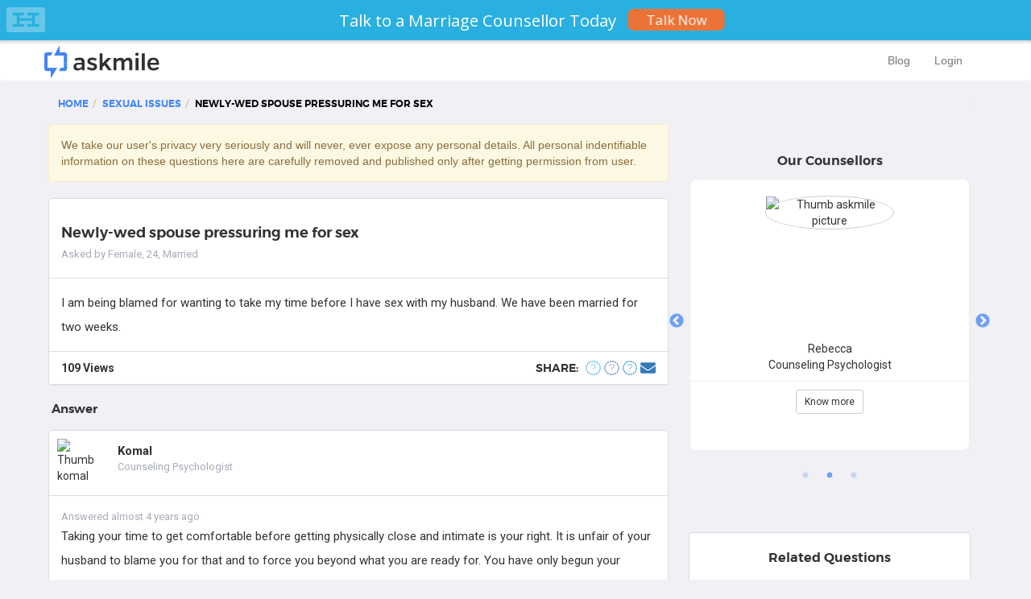

--- FILE ---
content_type: text/html; charset=utf-8
request_url: https://www.askmile.com/q/newly-wed-spouse-pressuring-me-for-sex.html
body_size: 12494
content:
<!DOCTYPE html>
<html lang='en' prefix='og: http://ogp.me/ns#' xmlns:fb='http://ogp.me/ns/fb#' xmlns='http://www.w3.org/1999/xhtml'>

<!-- Mirrored from www.askmile.com/q/newly-wed-spouse-pressuring-me-for-sex by HTTrack Website Copier/3.x [XR&CO'2014], Sat, 13 Nov 2021 12:57:46 GMT -->
<!-- Added by HTTrack --><meta http-equiv="content-type" content="text/html;charset=utf-8" /><!-- /Added by HTTrack -->
<head>
<!-- Google Tag Manager -->
<script>
  (function(w,d,s,l,i){w[l]=w[l]||[];w[l].push({'gtm.start':
  new Date().getTime(),event:'gtm.js'});var f=d.getElementsByTagName(s)[0],
  j=d.createElement(s),dl=l!='dataLayer'?'&l='+l:'';j.async=true;j.src=
  'https://www.googletagmanager.com/gtm.js?id='+i+dl;f.parentNode.insertBefore(j,f);
  })(window,document,'script','dataLayer','GTM-55FN77Q');
</script>
<!-- End Google Tag Manager -->

<meta content='text/html; charset=UTF-8' http-equiv='Content-Type'>
<script>window.NREUM||(NREUM={});NREUM.info={"beacon":"bam.nr-data.net","errorBeacon":"bam.nr-data.net","licenseKey":"1f2736cdee","applicationID":"86676633","transactionName":"cVpZFhBdWw8EQRxGQ1BZXgE9Q0IGEkdaWVhBGkQKDUU=","queueTime":0,"applicationTime":209,"agent":""}</script>
<script>(window.NREUM||(NREUM={})).init={ajax:{deny_list:["bam.nr-data.net"]}};(window.NREUM||(NREUM={})).loader_config={licenseKey:"1f2736cdee",applicationID:"86676633"};window.NREUM||(NREUM={}),__nr_require=function(t,e,n){function r(n){if(!e[n]){var i=e[n]={exports:{}};t[n][0].call(i.exports,function(e){var i=t[n][1][e];return r(i||e)},i,i.exports)}return e[n].exports}if("function"==typeof __nr_require)return __nr_require;for(var i=0;i<n.length;i++)r(n[i]);return r}({1:[function(t,e,n){function r(){}function i(t,e,n,r){return function(){return s.recordSupportability("API/"+e+"/called"),o(t+e,[u.now()].concat(c(arguments)),n?null:this,r),n?void 0:this}}var o=t("handle"),a=t(10),c=t(11),f=t("ee").get("tracer"),u=t("loader"),s=t(4),d=NREUM;"undefined"==typeof window.newrelic&&(newrelic=d);var p=["setPageViewName","setCustomAttribute","setErrorHandler","finished","addToTrace","inlineHit","addRelease"],l="api-",v=l+"ixn-";a(p,function(t,e){d[e]=i(l,e,!0,"api")}),d.addPageAction=i(l,"addPageAction",!0),d.setCurrentRouteName=i(l,"routeName",!0),e.exports=newrelic,d.interaction=function(){return(new r).get()};var m=r.prototype={createTracer:function(t,e){var n={},r=this,i="function"==typeof e;return o(v+"tracer",[u.now(),t,n],r),function(){if(f.emit((i?"":"no-")+"fn-start",[u.now(),r,i],n),i)try{return e.apply(this,arguments)}catch(t){throw f.emit("fn-err",[arguments,this,t],n),t}finally{f.emit("fn-end",[u.now()],n)}}}};a("actionText,setName,setAttribute,save,ignore,onEnd,getContext,end,get".split(","),function(t,e){m[e]=i(v,e)}),newrelic.noticeError=function(t,e){"string"==typeof t&&(t=new Error(t)),s.recordSupportability("API/noticeError/called"),o("err",[t,u.now(),!1,e])}},{}],2:[function(t,e,n){function r(t){if(NREUM.init){for(var e=NREUM.init,n=t.split("."),r=0;r<n.length-1;r++)if(e=e[n[r]],"object"!=typeof e)return;return e=e[n[n.length-1]]}}e.exports={getConfiguration:r}},{}],3:[function(t,e,n){var r=!1;try{var i=Object.defineProperty({},"passive",{get:function(){r=!0}});window.addEventListener("testPassive",null,i),window.removeEventListener("testPassive",null,i)}catch(o){}e.exports=function(t){return r?{passive:!0,capture:!!t}:!!t}},{}],4:[function(t,e,n){function r(t,e){var n=[a,t,{name:t},e];return o("storeMetric",n,null,"api"),n}function i(t,e){var n=[c,t,{name:t},e];return o("storeEventMetrics",n,null,"api"),n}var o=t("handle"),a="sm",c="cm";e.exports={constants:{SUPPORTABILITY_METRIC:a,CUSTOM_METRIC:c},recordSupportability:r,recordCustom:i}},{}],5:[function(t,e,n){function r(){return c.exists&&performance.now?Math.round(performance.now()):(o=Math.max((new Date).getTime(),o))-a}function i(){return o}var o=(new Date).getTime(),a=o,c=t(12);e.exports=r,e.exports.offset=a,e.exports.getLastTimestamp=i},{}],6:[function(t,e,n){function r(t){return!(!t||!t.protocol||"file:"===t.protocol)}e.exports=r},{}],7:[function(t,e,n){function r(t,e){var n=t.getEntries();n.forEach(function(t){"first-paint"===t.name?p("timing",["fp",Math.floor(t.startTime)]):"first-contentful-paint"===t.name&&p("timing",["fcp",Math.floor(t.startTime)])})}function i(t,e){var n=t.getEntries();if(n.length>0){var r=n[n.length-1];if(f&&f<r.startTime)return;p("lcp",[r])}}function o(t){t.getEntries().forEach(function(t){t.hadRecentInput||p("cls",[t])})}function a(t){if(t instanceof g&&!y){var e=Math.round(t.timeStamp),n={type:t.type};e<=l.now()?n.fid=l.now()-e:e>l.offset&&e<=Date.now()?(e-=l.offset,n.fid=l.now()-e):e=l.now(),y=!0,p("timing",["fi",e,n])}}function c(t){"hidden"===t&&(f=l.now(),p("pageHide",[f]))}if(!("init"in NREUM&&"page_view_timing"in NREUM.init&&"enabled"in NREUM.init.page_view_timing&&NREUM.init.page_view_timing.enabled===!1)){var f,u,s,d,p=t("handle"),l=t("loader"),v=t(9),m=t(3),g=NREUM.o.EV;if("PerformanceObserver"in window&&"function"==typeof window.PerformanceObserver){u=new PerformanceObserver(r);try{u.observe({entryTypes:["paint"]})}catch(h){}s=new PerformanceObserver(i);try{s.observe({entryTypes:["largest-contentful-paint"]})}catch(h){}d=new PerformanceObserver(o);try{d.observe({type:"layout-shift",buffered:!0})}catch(h){}}if("addEventListener"in document){var y=!1,w=["click","keydown","mousedown","pointerdown","touchstart"];w.forEach(function(t){document.addEventListener(t,a,m(!1))})}v(c)}},{}],8:[function(t,e,n){function r(t,e){if(!i)return!1;if(t!==i)return!1;if(!e)return!0;if(!o)return!1;for(var n=o.split("."),r=e.split("."),a=0;a<r.length;a++)if(r[a]!==n[a])return!1;return!0}var i=null,o=null,a=/Version\/(\S+)\s+Safari/;if(navigator.userAgent){var c=navigator.userAgent,f=c.match(a);f&&c.indexOf("Chrome")===-1&&c.indexOf("Chromium")===-1&&(i="Safari",o=f[1])}e.exports={agent:i,version:o,match:r}},{}],9:[function(t,e,n){function r(t){function e(){t(c&&document[c]?document[c]:document[o]?"hidden":"visible")}"addEventListener"in document&&a&&document.addEventListener(a,e,i(!1))}var i=t(3);e.exports=r;var o,a,c;"undefined"!=typeof document.hidden?(o="hidden",a="visibilitychange",c="visibilityState"):"undefined"!=typeof document.msHidden?(o="msHidden",a="msvisibilitychange"):"undefined"!=typeof document.webkitHidden&&(o="webkitHidden",a="webkitvisibilitychange",c="webkitVisibilityState")},{}],10:[function(t,e,n){function r(t,e){var n=[],r="",o=0;for(r in t)i.call(t,r)&&(n[o]=e(r,t[r]),o+=1);return n}var i=Object.prototype.hasOwnProperty;e.exports=r},{}],11:[function(t,e,n){function r(t,e,n){e||(e=0),"undefined"==typeof n&&(n=t?t.length:0);for(var r=-1,i=n-e||0,o=Array(i<0?0:i);++r<i;)o[r]=t[e+r];return o}e.exports=r},{}],12:[function(t,e,n){e.exports={exists:"undefined"!=typeof window.performance&&window.performance.timing&&"undefined"!=typeof window.performance.timing.navigationStart}},{}],ee:[function(t,e,n){function r(){}function i(t){function e(t){return t&&t instanceof r?t:t?u(t,f,a):a()}function n(n,r,i,o,a){if(a!==!1&&(a=!0),!l.aborted||o){t&&a&&t(n,r,i);for(var c=e(i),f=m(n),u=f.length,s=0;s<u;s++)f[s].apply(c,r);var p=d[w[n]];return p&&p.push([b,n,r,c]),c}}function o(t,e){y[t]=m(t).concat(e)}function v(t,e){var n=y[t];if(n)for(var r=0;r<n.length;r++)n[r]===e&&n.splice(r,1)}function m(t){return y[t]||[]}function g(t){return p[t]=p[t]||i(n)}function h(t,e){l.aborted||s(t,function(t,n){e=e||"feature",w[n]=e,e in d||(d[e]=[])})}var y={},w={},b={on:o,addEventListener:o,removeEventListener:v,emit:n,get:g,listeners:m,context:e,buffer:h,abort:c,aborted:!1};return b}function o(t){return u(t,f,a)}function a(){return new r}function c(){(d.api||d.feature)&&(l.aborted=!0,d=l.backlog={})}var f="nr@context",u=t("gos"),s=t(10),d={},p={},l=e.exports=i();e.exports.getOrSetContext=o,l.backlog=d},{}],gos:[function(t,e,n){function r(t,e,n){if(i.call(t,e))return t[e];var r=n();if(Object.defineProperty&&Object.keys)try{return Object.defineProperty(t,e,{value:r,writable:!0,enumerable:!1}),r}catch(o){}return t[e]=r,r}var i=Object.prototype.hasOwnProperty;e.exports=r},{}],handle:[function(t,e,n){function r(t,e,n,r){i.buffer([t],r),i.emit(t,e,n)}var i=t("ee").get("handle");e.exports=r,r.ee=i},{}],id:[function(t,e,n){function r(t){var e=typeof t;return!t||"object"!==e&&"function"!==e?-1:t===window?0:a(t,o,function(){return i++})}var i=1,o="nr@id",a=t("gos");e.exports=r},{}],loader:[function(t,e,n){function r(){if(!T++){var t=P.info=NREUM.info,e=g.getElementsByTagName("script")[0];if(setTimeout(u.abort,3e4),!(t&&t.licenseKey&&t.applicationID&&e))return u.abort();f(O,function(e,n){t[e]||(t[e]=n)});var n=a();c("mark",["onload",n+P.offset],null,"api"),c("timing",["load",n]);var r=g.createElement("script");0===t.agent.indexOf("http://")||0===t.agent.indexOf("https:///")?r.src=t.agent:r.src=v+"://"+t.agent,e.parentNode.insertBefore(r,e)}}function i(){"complete"===g.readyState&&o()}function o(){c("mark",["domContent",a()+P.offset],null,"api")}var a=t(5),c=t("handle"),f=t(10),u=t("ee"),s=t(8),d=t(6),p=t(2),l=t(3),v=p.getConfiguration("ssl")===!1?"http":"https",m=window,g=m.document,h="addEventListener",y="attachEvent",w=m.XMLHttpRequest,b=w&&w.prototype,E=!d(m.location);NREUM.o={ST:setTimeout,SI:m.setImmediate,CT:clearTimeout,XHR:w,REQ:m.Request,EV:m.Event,PR:m.Promise,MO:m.MutationObserver};var x=""+location,O={beacon:"bam.nr-data.net",errorBeacon:"bam.nr-data.net",agent:"js-agent.newrelic.com/nr-1212.min.js"},M=w&&b&&b[h]&&!/CriOS/.test(navigator.userAgent),P=e.exports={offset:a.getLastTimestamp(),now:a,origin:x,features:{},xhrWrappable:M,userAgent:s,disabled:E};if(!E){t(1),t(7),g[h]?(g[h]("DOMContentLoaded",o,l(!1)),m[h]("load",r,l(!1))):(g[y]("onreadystatechange",i),m[y]("onload",r)),c("mark",["firstbyte",a.getLastTimestamp()],null,"api");var T=0}},{}],"wrap-function":[function(t,e,n){function r(t,e){function n(e,n,r,f,u){function nrWrapper(){var o,a,s,p;try{a=this,o=d(arguments),s="function"==typeof r?r(o,a):r||{}}catch(l){i([l,"",[o,a,f],s],t)}c(n+"start",[o,a,f],s,u);try{return p=e.apply(a,o)}catch(v){throw c(n+"err",[o,a,v],s,u),v}finally{c(n+"end",[o,a,p],s,u)}}return a(e)?e:(n||(n=""),nrWrapper[p]=e,o(e,nrWrapper,t),nrWrapper)}function r(t,e,r,i,o){r||(r="");var c,f,u,s="-"===r.charAt(0);for(u=0;u<e.length;u++)f=e[u],c=t[f],a(c)||(t[f]=n(c,s?f+r:r,i,f,o))}function c(n,r,o,a){if(!v||e){var c=v;v=!0;try{t.emit(n,r,o,e,a)}catch(f){i([f,n,r,o],t)}v=c}}return t||(t=s),n.inPlace=r,n.flag=p,n}function i(t,e){e||(e=s);try{e.emit("internal-error",t)}catch(n){}}function o(t,e,n){if(Object.defineProperty&&Object.keys)try{var r=Object.keys(t);return r.forEach(function(n){Object.defineProperty(e,n,{get:function(){return t[n]},set:function(e){return t[n]=e,e}})}),e}catch(o){i([o],n)}for(var a in t)l.call(t,a)&&(e[a]=t[a]);return e}function a(t){return!(t&&t instanceof Function&&t.apply&&!t[p])}function c(t,e){var n=e(t);return n[p]=t,o(t,n,s),n}function f(t,e,n){var r=t[e];t[e]=c(r,n)}function u(){for(var t=arguments.length,e=new Array(t),n=0;n<t;++n)e[n]=arguments[n];return e}var s=t("ee"),d=t(11),p="nr@original",l=Object.prototype.hasOwnProperty,v=!1;e.exports=r,e.exports.wrapFunction=c,e.exports.wrapInPlace=f,e.exports.argsToArray=u},{}]},{},["loader"]);</script>
<meta content='https://s3.ap-south-1.amazonaws.com/askmile-assets/public/social-share-image.png' property='og:image'>
<meta content='I am being blamed for wanting to take my time before I have sex with my husband. We have been married for two weeks. ' property='og:description'>
<meta charset='UTF-8'>
<title>Newly-wed spouse pressuring me for sex - Askmile.com</title>
<meta content='width=device-width,initial-scale=1,maximum-scale=1.0' name='viewport'>
<meta content='Askmile' name='description'>
<meta content='Marriage counselling, marriage counselor, online counselling, marriage counsellor, family counseling, Relationship Counselling, Online Marriage Counselling' name='keywords'>
<meta content='XOkzZa9E3Yt3b19epGsxgRSKacoCjpzbp1BvPBFeSCw' name='google-site-verification'>
<meta name="action-cable-url" content="wss://www.askmile.com/cable" />
<link rel="stylesheet" media="all" href="../assets/application-b12cabd7e664dbf48cb9a07cc718eff8f8e50f533b7df0395210cc2343b48698.css" data-turbolinks-track="reload" />
<script src="https://cdn.ravenjs.com/3.15.0/raven.min.js" crossorigin="anonymous"></script>
<link href='https://fonts.googleapis.com/css?family=Roboto:400,300,700,500,100' rel='stylesheet'>
<link href='https://maxcdn.bootstrapcdn.com/font-awesome/4.7.0/css/font-awesome.min.css' rel='stylesheet'>
<script crossorigin='anonymous' defer='defer' integrity='sha384-8iPTk2s/jMVj81dnzb/iFR2sdA7u06vHJyyLlAd4snFpCl/SnyUjRrbdJsw1pGIl' src='https://use.fontawesome.com/releases/v5.0.9/js/all.js'></script>
<link href='../assets/apple-icon-57x57-975837026c6d5e4059d6d9edcc2b51c8fb9aeed41f7ded032ed721592ddc4af7.png' rel='apple-touch-icon' sizes='57x57'>
<link href='../assets/apple-icon-60x60-fee5611b688b7b5ea4cd825c17bd5cc88f5258bdd9d7710c2e63c5cb214d488e.png' rel='apple-touch-icon' sizes='60x60'>
<link href='../assets/apple-icon-72x72-d87450c30484b96dfa8acd1c4f4d72f7803bffc5359a7442cc7a5ec8b2942435.png' rel='apple-touch-icon' sizes='72x72'>
<link href='../assets/apple-icon-76x76-b658229dd98f02155b614f9564022033f6c79ce288fb55e08ac3a23844f8b163.png' rel='apple-touch-icon' sizes='76x76'>
<link href='../assets/apple-icon-114x114-def900cd72fbb4137e38ef4f82db6a4e3f75e90bf89690cf1991a93c3fff5938.png' rel='apple-touch-icon' sizes='114x114'>
<link href='../assets/apple-icon-120x120-cf132f3120b1e6ba43714fe2e0adae93a1835ed16412cfa463f4f20ff9f0cb8c.png' rel='apple-touch-icon' sizes='120x120'>
<link href='../assets/apple-icon-144x144-edc2ba546d052e1540c23b7fd79cb4d15618046964c53611cd3a9eb58a05f05d.png' rel='apple-touch-icon' sizes='144x144'>
<link href='../assets/apple-icon-152x152-5bbdfa855d66d6591ba5bdc10045ae3b1fc03a256d3d5bd223b6e0b6ffc979d1.png' rel='apple-touch-icon' sizes='152x152'>
<link href='../assets/apple-icon-180x180-27ea50767dc0e92a88716137d26e79ebab00640715ab3cc359f4a40a133c377c.png' rel='apple-touch-icon' sizes='180x180'>
<link href='../assets/android-icon-192x192-2e46bc823bde2715c522b9486cfc8b281ed1072eec9a2feee1f836c69dea4a6c.png' rel='icon' sizes='192x192' type='image/png'>
<link href='../assets/favicon-32x32-d0a0f46e9101895933ad27d4ae16ef825dcf0e0810e9ee210fea03f4a3f71246.png' rel='icon' sizes='32x32' type='image/png'>
<link href='../assets/favicon-96x96-dfd6b0a7877efe1237f5e62bd460ac5af4be1df48cc5f2e34dc4f71274d81c69.png' rel='icon' sizes='96x96' type='image/png'>
<link href='../assets/favicon-16x16-230552e03d8c88d012ea8519b8df21b7a9448072e3a66fbac87d4d60702252aa.png' rel='icon' sizes='16x16' type='image/png'>
<link href='../manifest.json' rel='manifest'>
<meta content='#ffffff' name='msapplication-TileColor'>
<meta content='/assets/ms-icon-144x144-edc2ba546d052e1540c23b7fd79cb4d15618046964c53611cd3a9eb58a05f05d.png' name='msapplication-TileImage'>
<meta content='#ffffff' name='theme-color'>

<script async='' src='https://cdn.onesignal.com/sdks/OneSignalSDK.js'></script>
<script>
  var OneSignal = window.OneSignal || [];
  OneSignal.push(["init", {
    appId: "77251cd8-0af7-4703-8dd8-71b166d3302f",
    allowLocalhostAsSecureOrigin: true,
    autoRegister: false,
    notifyButton: { enable: false },
    welcomeNotification: {
        "title": "Thanks for subscribing!",
        "message": "You can swipe to dismiss"
    }
  }]);
</script>

<script>
  Raven.config('https://1ae7f029beff42b48f5af7c5096bcffd@sentry.io/168522').install()
</script>

<script src="../assets/application-a5b734ca095c1675ca25cbda9ca6c1d26e9b2f936f15e653fbedad2911080afd.js" data-turbolinks-track="true"></script>
<meta name="csrf-param" content="authenticity_token" />
<meta name="csrf-token" content="Un7/AX49c+X18Q55hZoA6x1+Cmp6MSnL+j6aMJA/4ZdDxWy1ht2/5RkDRpqF5hX1ZdWCk4nE5ZCDwxHgujoRow==" />
<link href='../index.html' rel='canonical'>
</head>
<body class='public-question-show-page'>
<!-- Google Tag Manager (noscript) -->
<noscript>
<iframe height='0' src='https://www.googletagmanager.com/ns.html?id=GTM-55FN77Q' style='display:none;visibility:hidden' width='0'></iframe>
</noscript>
<!-- End Google Tag Manager (noscript) -->
<!-- Top Navigation -->
<nav class='askmile-navbar navbar navbar-default'>
<div class='container'>
<div class='navbar-header'>
<button aria-controls='navbar' aria-expanded='false' class='navbar-toggle collapsed' data-target='#navbar' data-toggle='collapse' type='button'>
<span class='sr-only'>Toggle navigation</span>
<span class='icon-bar'></span>
<span class='icon-bar'></span>
<span class='icon-bar'></span>
</button>
<a class='navbar-brand' href='../index8060.html?noredirect=true'>
<div class='logo'></div>
</a>
</div>
<div class='navbar-collapse collapse' id='navbar'>

<ul class='nav navbar-nav navbar-right'>
<li>
<a href='https://askmile.com/blog' target='new'>Blog</a>
</li>
<li><a class="login-link" href="../login-by-otp.html">Login</a></li>
</ul>
<script>
  $('.session-logout').on('click', function(){
    localStorage["PopupShown"] = "no"
  });
</script>

</div>
<!-- /.nav-collapse -->
</div>
</nav>

<!-- Main component for a primary marketing message or call to action -->
<div class='container flash-messages'>
<div class='alert alert-dismissible alert-danger'>
<button aria-hidden='true' class='close' data-dismiss='alert' type='button'>&times;</button>
<div id="flash_alert">This profile isn&#39;t public</div>
</div>
</div>



<main class='main show-question'>
<div class='container main-container'>
<div class='row'>
<div class='col-md-12 col-lg-12 col-xs-12 col-xs-12'>
<ol class='breadcrumb'>
<li><a href="../index.html">Home</a></li><li><a href="../topic/sexual-issues.html">Sexual Issues</a></li><li>Newly-wed spouse pressuring me for sex</li>
</ol>
<div class='col-md-8'>
</div>
</div>
</div>
<div class='row public-question-show-row'>
<div class='col-lg-8 col-md-8 col-sm-12 col-xs-12'>
<div class='alert alert-warning'>
We take our user's privacy very seriously and will never, ever expose any personal details. All personal indentifiable information on these questions here are carefully removed and published only after getting permission from user.
</div>

<div class='question-details'>
<div class='panel panel-default'>
<div class='panel-heading'>
<h1 class='public-question-title'>
Newly-wed spouse pressuring me for sex
</h1>
<div class='moderate-question'>
</div>
<div class='asked-by'>
Asked by Female, 24, Married
</div>
</div>
<div class='panel-body'>
<div class='public-question-content'>
I am being blamed for wanting to take my time before I have sex with my husband. We have been married for two weeks. 
</div>
</div>
<div class='panel-footer'>
<div class='viewing-info'>
<span class='view-text'>109 Views</span>
<span class='share-page pull-right'>
<span class='share-text'>Share:</span>
<!-- Twitter -->
<a class='twitter' onclick='javascript:window.open(&#39;http://twitter.com/share?text=Newly-wed spouse pressuring me for sex by Askmile - =http://www.askmile.com/q/newly-wed-spouse-pressuring-me-for-sex&#39;, &#39;_blank&#39;, &#39;width=800, height=500, top=200, left=300&#39;);void(0);'>
<i class='fa fa-twitter-square fa-lg'></i>
</a>
<!-- Facebook -->
<a class='facebook' onclick='javascript:window.open(&#39;http://www.facebook.com/sharer.php?u=http://www.askmile.com/q/newly-wed-spouse-pressuring-me-for-sex&#39;, &#39;_blank&#39;, &#39;width=800, height=500, top=200, left=300&#39;);void(0);'>
<i class='fa fa-facebook-square fa-lg'></i>
</a>
<!-- Linkedin -->
<a class='linkedin' onclick='javascript:window.open(&#39;http://www.linkedin.com/shareArticle?mini=true&amp;url=http://www.askmile.com/q/newly-wed-spouse-pressuring-me-for-sex&#39;, &#39;_blank&#39;, &#39;width=800, height=500, top=200, left=300&#39;);void(0);'>
<i class='fa fa-linkedin-square fa-lg'></i>
</a>
<!-- Mail -->
<a class='mail' href='mailto:?subject=Sharing this query on Sexual Issues asked by Female, 24, Married which I found helpful on Askmile.&amp;body=Hey, wanted to share this question about Newly-wed spouse pressuring me for sex with you http://www.askmile.com/q/newly-wed-spouse-pressuring-me-for-sex'>
<i class='fa fa-envelope fa-lg'></i>
</a>
<!-- Whatsapp -->
<a class='whatsapp' href='whatsapp://send?text=Hey, wanted to share this question on Sexual Issues about Newly-wed spouse pressuring me for sex with you http://www.askmile.com/q/newly-wed-spouse-pressuring-me-for-sex'>
<i class='fa fa-whatsapp fa-lg'></i>
</a>
</span>
</div>
</div>
</div>
</div>
<div class='answer-writing-area'>
<div class='panel panel-default insert-answer-form'>
</div>
</div>
<div class='answers-count'>Answer</div>
<div class='answer-details'>
<div class='panel panel-default'>
<div class='panel-heading'>
<div class='row'>
<img class="expert-photo" src="https://askmile-assets.s3.ap-south-1.amazonaws.com/uploads/expert/expert_photo/99/thumb_komal.jpg" alt="Thumb komal" />
<div class='expert-details col-md-4 col-xs-4'>
<div class='expert-name'>
Komal
</div>
<div class='expert-short-info'>
<span class='expert-title'>Counseling Psychologist</span>
</div>
</div>
</div>
</div>
<div class='panel-body'>
<div class='public-answer-content'>
<time class='answer-date' datetime='2017-12-11 22:06:27 +0530'>
Answered almost 4 years ago
</time>
<div class='public-answer-container'>
<div class='public-answer'>
<p>Taking your time to get comfortable before getting physically close and intimate is your right. It is unfair of your husband to blame you for that and to force you beyond what you are ready for. You have only begun your married life and have a long journey ahead of you. I can imagine how uncomfortable this must be for you. </p>

<p>When things are calm, talk about the relationship. You can start the conversation by saying “You’re important to me and I want you in my life. There are some things in this relationship that are deal-breakers for me. My hope is that we can work them out and the only way that could happen is if I tell you clearly what they are.” Then explain instances you found unacceptable to you and suggest ways of resolving those issues mutually. Be assertive while you do so. 
<br /><a href="https://www.wikihow.com/Be-Assertive-in-a-Relationship">https://www.wikihow.com/Be-Assertive-in-a-Relationship</a></p>

<p>Gradually as you both work on the foundations of the relationship, getting to know each other, trust, comfort level, emotional connect, and the like, can you suggest ways of how you both could take it further:
<br /><a href="../blog/sexual-problems-ruining-marriage-10-tips-experts-to-reignite-sex/index.html">https://www.askmile.com/blog/sexual-problems-ruining-marriage-10-tips-experts-to-reignite-sex/</a></p>
</div>
</div>
</div>
</div>
</div>
</div>
<div class='leading-promotion-section'>
<div class='panel panel-default'>
<div class='speak-relationship-heading'>Speak with a Relationship Counselor today</div>
<div class='feature-list panel-body'>
<ul>
<li>Anonymous and Convenient. Free Trial Available.</li>
<li>Send Unlimited Messages to your dedicated Counselor.</li>
<li>Book a Phone Session</li>
</ul>
</div>
</div>
</div>
</div>
<div class='col-md-4 col-lg-4 col-xs-12 col-sm-12'>
<div class='right-sidebar-details'>
<div class='row carousel-row'>
<div class='display-carousel'>
<div class='counsellors-heading'>Our Counsellors</div>
<div class='public-question-carousel'>
<div class='item active'>
<div class='expert-carousel'>
<div class='expert-item'>
<div class='expert-info'>
<div class='expert-pic'>
<img class="img-circle" src="https://askmile-assets.s3.ap-south-1.amazonaws.com/uploads/expert/expert_photo/44/thumb_Dr._Joseph_George-new.jpg" alt="Thumb dr. joseph george new" />
</div>
<div class='expert-name text-capitalize'>Dr. Joseph</div>
<div class='expert-title text-capitalize'>Counseling Psychologist</div>
</div>
<div class='bottom-blk'>
<a class="btn btn-default btn-sm expert-message-btn" data-toggle="modal" data-target="#modal-joseph-george" href="#">Know more</a>
</div>
</div>
</div>
</div>
<div class='item'>
<div class='expert-carousel'>
<div class='expert-item'>
<div class='expert-info'>
<div class='expert-pic'>
<img class="img-circle" src="https://askmile-assets.s3.ap-south-1.amazonaws.com/uploads/expert/expert_photo/134/thumb_askmile_picture.jpg" alt="Thumb askmile picture" />
</div>
<div class='expert-name text-capitalize'>Rebecca</div>
<div class='expert-title text-capitalize'>Counseling Psychologist</div>
</div>
<div class='bottom-blk'>
<a class="btn btn-default btn-sm expert-message-btn" data-toggle="modal" data-target="#modal-rebecca-davidar" href="#">Know more</a>
</div>
</div>
</div>
</div>
<div class='item'>
<div class='expert-carousel'>
<div class='expert-item'>
<div class='expert-info'>
<div class='expert-pic'>
<img class="img-circle" src="https://askmile-assets.s3.ap-south-1.amazonaws.com/uploads/expert/expert_photo/147/thumb_jean_pic_2018.jpg" alt="Thumb jean pic 2018" />
</div>
<div class='expert-name text-capitalize'>Jean</div>
<div class='expert-title text-capitalize'>Counseling Psychologist</div>
</div>
<div class='bottom-blk'>
<a class="btn btn-default btn-sm expert-message-btn" data-toggle="modal" data-target="#modal-jean-george" href="#">Know more</a>
</div>
</div>
</div>
</div>
</div>
<div class='modal fade' id='modal-joseph-george' role='dialog' tabindex='-1'>
<div class='modal-dialog' role='document'>
<div class='modal-content'>
<div class='modal-header'>
<button aria-label='Close' class='close' data-dismiss='modal' type='button'>
<span aria-hidden='true'>×</span>
</button>
<h4 class='modal-title'>About Dr. Joseph</h4>
</div>
<div class='modal-body'>
<div class='expert-modal-pic'>
<img class="img-circle" src="https://askmile-assets.s3.ap-south-1.amazonaws.com/uploads/expert/expert_photo/44/thumb_Dr._Joseph_George-new.jpg" alt="Thumb dr. joseph george new" />
</div>
<div class='expert-modal-name text-capitalize text-center'>
Dr. Joseph
</div>
<div class='expert-modal-bio'>
Dr. Joseph is a Professional Counsellor &amp; Trainer with 25 + years of experience. He holds a Doctoral Degree in Psychology and Pastoral Counselling from the Emory University, Atlanta, USA. He also had his advanced level clinical training at the same University. Dr. George focuses to help the clients in their attempt to understand their issues and struggles that would help them to achieve a sense of wellbeing and purpose and direction in life.
</div>
</div>
<div class='modal-footer'>
<button class='btn btn-default' data-dismiss='modal' type='button'>Close</button>
</div>
</div>
</div>
</div>
<div class='modal fade' id='modal-rebecca-davidar' role='dialog' tabindex='-1'>
<div class='modal-dialog' role='document'>
<div class='modal-content'>
<div class='modal-header'>
<button aria-label='Close' class='close' data-dismiss='modal' type='button'>
<span aria-hidden='true'>×</span>
</button>
<h4 class='modal-title'>About Rebecca</h4>
</div>
<div class='modal-body'>
<div class='expert-modal-pic'>
<img class="img-circle" src="https://askmile-assets.s3.ap-south-1.amazonaws.com/uploads/expert/expert_photo/134/thumb_askmile_picture.jpg" alt="Thumb askmile picture" />
</div>
<div class='expert-modal-name text-capitalize text-center'>
Rebecca
</div>
<div class='expert-modal-bio'>
Rebecca has a Master’s degree in Counselling Psychology from Montfort College and is a certified and trained marriage and family therapist. She has over 8 years of experience working with families, couples and adolescents. She is passionate about helping families find fulfilment and joy in each moment and also find better ways to communicate, interact and facilitate growth in each other.
</div>
</div>
<div class='modal-footer'>
<button class='btn btn-default' data-dismiss='modal' type='button'>Close</button>
</div>
</div>
</div>
</div>
<div class='modal fade' id='modal-jean-george' role='dialog' tabindex='-1'>
<div class='modal-dialog' role='document'>
<div class='modal-content'>
<div class='modal-header'>
<button aria-label='Close' class='close' data-dismiss='modal' type='button'>
<span aria-hidden='true'>×</span>
</button>
<h4 class='modal-title'>About Jean</h4>
</div>
<div class='modal-body'>
<div class='expert-modal-pic'>
<img class="img-circle" src="https://askmile-assets.s3.ap-south-1.amazonaws.com/uploads/expert/expert_photo/147/thumb_jean_pic_2018.jpg" alt="Thumb jean pic 2018" />
</div>
<div class='expert-modal-name text-capitalize text-center'>
Jean
</div>
<div class='expert-modal-bio'>
Jean George is a professional mental health counselor who holds an M. Phil Degree in Psychiatric Social Work. Her 17+ years of experience has honed her expertise in areas of mental health, interpersonal relationships, marriage, parenting and sexuality. Her passion is to facilitate restoration and wholeness to those hurting through individual, marital, family and child counseling. She believes in enhancing the mental health and effectiveness of people through counseling and training by empowering them to utilize their own resources to problem solve and live purposeful lives.
</div>
</div>
<div class='modal-footer'>
<button class='btn btn-default' data-dismiss='modal' type='button'>Close</button>
</div>
</div>
</div>
</div>
</div>
</div>
<div class='related-questions panel panel-default'>
<div class='related-questions-heading'>Related Questions</div>
<div class='related-questions-info panel-body'>
<hr>
<div class='related-question-title'>
<a href="disturbed-by-husband-s-disinterest-in-intimacy-weight-loss-excessive-crying.html">Disturbed by husband&#39;s disinterest in intimacy, weight loss, excessive crying</a>
<span class='views pull-right'>203 Views</span>
</div>
<div class='related-question-content'>
My husband is not interested in intimacy. I am disturbed, have lost weight, and cry mos...
<a class="read-more" href="disturbed-by-husband-s-disinterest-in-intimacy-weight-loss-excessive-crying.html">Read More</a>
</div>
<hr>
<div class='related-question-title'>
<a href="i-m-addicted-to-porn-how-can-i-control-my-sexual-urges.html">I&#39;m addicted to porn. How can I control my sexual urges?</a>
<span class='views pull-right'>113 Views</span>
</div>
<div class='related-question-content'>
I'm 23 male , I'm having sexual urges at maximum. How can I control it? I'm addicted to...
<a class="read-more" href="i-m-addicted-to-porn-how-can-i-control-my-sexual-urges.html">Read More</a>
</div>
<hr>
<div class='related-question-title'>
<a href="my-husband-is-addicted-to-online-sexual-dating.html">My husband is addicted to online sexual dating. </a>
<span class='views pull-right'>587 Views</span>
</div>
<div class='related-question-content'>
My husband is addicted to sexual dating. After 10 years affairs we got married. I have ...
<a class="read-more" href="my-husband-is-addicted-to-online-sexual-dating.html">Read More</a>
</div>
<hr>
<div class='related-question-title'>
<a href="middle-aged-no-sex-drive-have-suicidal-thoughts.html">Middle-aged, no sex drive, have suicidal thoughts</a>
</div>
<div class='related-question-content'>
My age is 52 male my wife never like to even kiss her, last 9 years we have not been in...
<a class="read-more" href="middle-aged-no-sex-drive-have-suicidal-thoughts.html">Read More</a>
</div>
</div>
</div>
</div>
</div>
</div>
</div>
</main>
<script>
  if ($(window).width() < 768) {
     $('.whatsapp').show();
  }
  else {
     $('.whatsapp').hide();
  }
</script>

<footer>
<div class='container'>
<div class='row'>
<div class='col-sm-4 col-xs-12'>
<div class='footer-logo'>
<a>
<img width="143" src="../assets/footer-logo-6e481fc5c24b0010fd794c93255a871fbd645242d164e43114f5727d472ea746.svg" alt="Footer logo" />
</a>
</div>
<div>
Email us:
<a href='mailto:support@askmile.com'>support@askmile.com</a>
</div>
<ul class='list-inline'>
<li style='margin-bottom: 0'>
Like us on Facebook:
<iframe allowtransparency='true' frameborder='0' height='80' scrolling='no' src='https://www.facebook.com/plugins/like.php?href=https%3A%2F%2Fwww.facebook.com%2FAskmile&amp;width=250&amp;layout=standard&amp;action=like&amp;size=small&amp;show_faces=true&amp;share=false&amp;height=80&amp;appId=330457134073088' style='border:none;overflow:hidden' width='300'></iframe>
</li>
<li>
Follow us on Twitter:
<a class='twitter-follow-button' data-show-count='false' href='https://twitter.com/askmile'>Follow @Askmile on Twitter</a>
<script async='' charset='utf-8' src='http://platform.twitter.com/widgets.js'></script>
</li>
</ul>
</div>
<div class='col-sm-4 col-xs-12'>
<div class='title'>Company</div>
<ul class='list-unstyled'>
<li>
<a href="../blog/why-we-are-building-askmile-focus-marriage-relationships/index.html">About Us</a>
</li>
<li>
<a href="../pricing.html">Pricing</a>
</li>
<li>
<a href='https://askmile.com/blog'>Blog</a>
</li>
<li>
<a href="../terms-and-privacy.html">Terms &amp; Privacy Policy</a>
</li>
</ul>
</div>
<div class='col-sm-4 col-xs-12'>
<div class='title'>Resources</div>
<ul class='list-unstyled'>
<li>
<a href="../l/getting-over-a-breakup.html">Getting Over a Breakup</a>
</li>
<li>
<a href="../l/trust-and-cheating-issues.html">Infidelity &amp; Trust Issues</a>
</li>
<li>
<a href="../l/separation-divorce.html">Separation &amp; Divorce</a>
</li>
<li>
<a href="../l/incompatibility.html">Incompatibility</a>
</li>
<li>
<a href="../l/couples-counseling-online.html">Couples Counseling</a>
</li>
<li>
<a href="../l/pre-marital-counseling.html">Pre-marital Counseling</a>
</li>
</ul>
</div>
</div>
<div class='row'>
<div class='col-md-12'>
<div class='emergency-helpline'>We are not suicide prevention or emergency helpline. If you need urgent help, immediately call a suicide prevention helpline, they are here to help you. Here are some numbers: Aasra - <strong><a href='tel:+912227546669'>022 27546669</a></strong> (24x7), Jeevanastha Helpline - <strong><a href='tel:1800233330'>1800 233 330</a> (24x7)</strong>, Sahai - <strong><a href='tel:+918025497777'>080 25497777</a></strong> 10 AM to 8 PM (Mon - Sat)</div>
</div>
</div>
</div>
</footer>

<!-- start Woopra -->
<script>
  !function(){var a,b,c,d=window,e=document,f=arguments,g="script",h=["config","track","trackForm","trackClick","identify","visit","push","call"],i=function(){var a,b=this,c=function(a){b[a]=function(){return b._e.push([a].concat(Array.prototype.slice.call(arguments,0))),b}};for(b._e=[],a=0;a<h.length;a++)c(h[a])};for(d.__woo=d.__woo||{},a=0;a<f.length;a++)d.__woo[f[a]]=d[f[a]]=d[f[a]]||new i;b=e.createElement(g),b.async=1,b.src="http://static.woopra.com/js/w.js",c=e.getElementsByTagName(g)[0],c.parentNode.insertBefore(b,c)}("woopra");
  
  woopra.config({
   domain: "askmile.com"
  });
  
  woopra.track();
</script>
<!-- end Woopra -->
<script async='async' charset='utf-8' src='https://my.hellobar.com/c81e068d7a73b98b53e51295e857cf15af095f2f.js' type='text/javascript'></script>
<!-- Quora Pixel Code (JS Helper) -->
<script>
  !function(q,e,v,n,t,s){if(q.qp) return; n=q.qp=function(){n.qp?n.qp.apply(n,arguments):n.queue.push(arguments);}; n.queue=[];t=document.createElement(e);t.async=!0;t.src=v; s=document.getElementsByTagName(e)[0]; s.parentNode.insertBefore(t,s);}(window, 'script', 'https://a.quora.com/qevents.js');
  qp('init', '461780c4f1b2405fb3d30d2681b207ac');
  qp('track', 'ViewContent');
</script>
<noscript>
<img height='1' src='https://q.quora.com/_/ad/461780c4f1b2405fb3d30d2681b207ac/pixel?tag=ViewContent&amp;noscript=1' style='display:none' width='1'>
</noscript>
<!-- End of Quora Pixel Code -->

<script>
  window.character_count = 25;
  window.locale = "en_IN";
</script>

<div class='loading-overlay'>
<div class='loading-img'></div>
</div>

<!--
Locale = en_IN
Environment = production
-->
</body>

<!-- Mirrored from www.askmile.com/q/newly-wed-spouse-pressuring-me-for-sex by HTTrack Website Copier/3.x [XR&CO'2014], Sat, 13 Nov 2021 12:57:46 GMT -->
</html>


--- FILE ---
content_type: text/css; charset=utf-8
request_url: https://www.askmile.com/assets/application-b12cabd7e664dbf48cb9a07cc718eff8f8e50f533b7df0395210cc2343b48698.css
body_size: 74670
content:
/*!
 * Datetimepicker for Bootstrap 3
 * ! version : 4.7.14
 * https://github.com/Eonasdan/bootstrap-datetimepicker/
 */@import url("https://p.typekit.net/p.css?s=1&amp;k=jfk5kyj&amp;ht=tk&amp;f=15759.15760.15761.22737.22740.24352.24354.24355.35256.35257.35262.35263&amp;a=11008013&amp;app=typekit&amp;e=css");.bootstrap-datetimepicker-widget{list-style:none}.bootstrap-datetimepicker-widget.dropdown-menu{margin:2px 0;padding:4px;width:19em}@media (min-width: 768px){.bootstrap-datetimepicker-widget.dropdown-menu.timepicker-sbs{width:38em}}@media (min-width: 992px){.bootstrap-datetimepicker-widget.dropdown-menu.timepicker-sbs{width:38em}}@media (min-width: 1200px){.bootstrap-datetimepicker-widget.dropdown-menu.timepicker-sbs{width:38em}}.bootstrap-datetimepicker-widget.dropdown-menu:before,.bootstrap-datetimepicker-widget.dropdown-menu:after{content:'';display:inline-block;position:absolute}.bootstrap-datetimepicker-widget.dropdown-menu.bottom:before{border-left:7px solid transparent;border-right:7px solid transparent;border-bottom:7px solid #cccccc;border-bottom-color:rgba(0,0,0,0.2);top:-7px;left:7px}.bootstrap-datetimepicker-widget.dropdown-menu.bottom:after{border-left:6px solid transparent;border-right:6px solid transparent;border-bottom:6px solid white;top:-6px;left:8px}.bootstrap-datetimepicker-widget.dropdown-menu.top:before{border-left:7px solid transparent;border-right:7px solid transparent;border-top:7px solid #cccccc;border-top-color:rgba(0,0,0,0.2);bottom:-7px;left:6px}.bootstrap-datetimepicker-widget.dropdown-menu.top:after{border-left:6px solid transparent;border-right:6px solid transparent;border-top:6px solid white;bottom:-6px;left:7px}.bootstrap-datetimepicker-widget.dropdown-menu.pull-right:before{left:auto;right:6px}.bootstrap-datetimepicker-widget.dropdown-menu.pull-right:after{left:auto;right:7px}.bootstrap-datetimepicker-widget .list-unstyled{margin:0}.bootstrap-datetimepicker-widget a[data-action]{padding:6px 0}.bootstrap-datetimepicker-widget a[data-action]:active{box-shadow:none}.bootstrap-datetimepicker-widget .timepicker-hour,.bootstrap-datetimepicker-widget .timepicker-minute,.bootstrap-datetimepicker-widget .timepicker-second{width:54px;font-weight:bold;font-size:1.2em;margin:0}.bootstrap-datetimepicker-widget button[data-action]{padding:6px}.bootstrap-datetimepicker-widget .btn[data-action="incrementHours"]::after{position:absolute;width:1px;height:1px;margin:-1px;padding:0;overflow:hidden;clip:rect(0, 0, 0, 0);border:0;content:"Increment Hours"}.bootstrap-datetimepicker-widget .btn[data-action="incrementMinutes"]::after{position:absolute;width:1px;height:1px;margin:-1px;padding:0;overflow:hidden;clip:rect(0, 0, 0, 0);border:0;content:"Increment Minutes"}.bootstrap-datetimepicker-widget .btn[data-action="decrementHours"]::after{position:absolute;width:1px;height:1px;margin:-1px;padding:0;overflow:hidden;clip:rect(0, 0, 0, 0);border:0;content:"Decrement Hours"}.bootstrap-datetimepicker-widget .btn[data-action="decrementMinutes"]::after{position:absolute;width:1px;height:1px;margin:-1px;padding:0;overflow:hidden;clip:rect(0, 0, 0, 0);border:0;content:"Decrement Minutes"}.bootstrap-datetimepicker-widget .btn[data-action="showHours"]::after{position:absolute;width:1px;height:1px;margin:-1px;padding:0;overflow:hidden;clip:rect(0, 0, 0, 0);border:0;content:"Show Hours"}.bootstrap-datetimepicker-widget .btn[data-action="showMinutes"]::after{position:absolute;width:1px;height:1px;margin:-1px;padding:0;overflow:hidden;clip:rect(0, 0, 0, 0);border:0;content:"Show Minutes"}.bootstrap-datetimepicker-widget .btn[data-action="togglePeriod"]::after{position:absolute;width:1px;height:1px;margin:-1px;padding:0;overflow:hidden;clip:rect(0, 0, 0, 0);border:0;content:"Toggle AM/PM"}.bootstrap-datetimepicker-widget .btn[data-action="clear"]::after{position:absolute;width:1px;height:1px;margin:-1px;padding:0;overflow:hidden;clip:rect(0, 0, 0, 0);border:0;content:"Clear the picker"}.bootstrap-datetimepicker-widget .btn[data-action="today"]::after{position:absolute;width:1px;height:1px;margin:-1px;padding:0;overflow:hidden;clip:rect(0, 0, 0, 0);border:0;content:"Set the date to today"}.bootstrap-datetimepicker-widget .picker-switch{text-align:center}.bootstrap-datetimepicker-widget .picker-switch::after{position:absolute;width:1px;height:1px;margin:-1px;padding:0;overflow:hidden;clip:rect(0, 0, 0, 0);border:0;content:"Toggle Date and Time Screens"}.bootstrap-datetimepicker-widget .picker-switch td{padding:0;margin:0;height:auto;width:auto;line-height:inherit}.bootstrap-datetimepicker-widget .picker-switch td span{line-height:2.5;height:2.5em;width:100%}.bootstrap-datetimepicker-widget table{width:100%;margin:0}.bootstrap-datetimepicker-widget table td,.bootstrap-datetimepicker-widget table th{text-align:center;border-radius:4px}.bootstrap-datetimepicker-widget table th{height:20px;line-height:20px;width:20px}.bootstrap-datetimepicker-widget table th.picker-switch{width:145px}.bootstrap-datetimepicker-widget table th.disabled,.bootstrap-datetimepicker-widget table th.disabled:hover{background:none;color:#777777;cursor:not-allowed}.bootstrap-datetimepicker-widget table th.prev::after{position:absolute;width:1px;height:1px;margin:-1px;padding:0;overflow:hidden;clip:rect(0, 0, 0, 0);border:0;content:"Previous Month"}.bootstrap-datetimepicker-widget table th.next::after{position:absolute;width:1px;height:1px;margin:-1px;padding:0;overflow:hidden;clip:rect(0, 0, 0, 0);border:0;content:"Next Month"}.bootstrap-datetimepicker-widget table thead tr:first-child th{cursor:pointer}.bootstrap-datetimepicker-widget table thead tr:first-child th:hover{background:#eeeeee}.bootstrap-datetimepicker-widget table td{height:54px;line-height:54px;width:54px}.bootstrap-datetimepicker-widget table td.cw{font-size:.8em;height:20px;line-height:20px;color:#777777}.bootstrap-datetimepicker-widget table td.day{height:20px;line-height:20px;width:20px}.bootstrap-datetimepicker-widget table td.day:hover,.bootstrap-datetimepicker-widget table td.hour:hover,.bootstrap-datetimepicker-widget table td.minute:hover,.bootstrap-datetimepicker-widget table td.second:hover{background:#eeeeee;cursor:pointer}.bootstrap-datetimepicker-widget table td.old,.bootstrap-datetimepicker-widget table td.new{color:#777777}.bootstrap-datetimepicker-widget table td.today{position:relative}.bootstrap-datetimepicker-widget table td.today:before{content:'';display:inline-block;border:0 0 7px 7px solid transparent;border-bottom-color:#337ab7;border-top-color:rgba(0,0,0,0.2);position:absolute;bottom:4px;right:4px}.bootstrap-datetimepicker-widget table td.active,.bootstrap-datetimepicker-widget table td.active:hover{background-color:#337ab7;color:#ffffff;text-shadow:0 -1px 0 rgba(0,0,0,0.25)}.bootstrap-datetimepicker-widget table td.active.today:before{border-bottom-color:#fff}.bootstrap-datetimepicker-widget table td.disabled,.bootstrap-datetimepicker-widget table td.disabled:hover{background:none;color:#777777;cursor:not-allowed}.bootstrap-datetimepicker-widget table td span{display:inline-block;width:54px;height:54px;line-height:54px;margin:2px 1.5px;cursor:pointer;border-radius:4px}.bootstrap-datetimepicker-widget table td span:hover{background:#eeeeee}.bootstrap-datetimepicker-widget table td span.active{background-color:#337ab7;color:#ffffff;text-shadow:0 -1px 0 rgba(0,0,0,0.25)}.bootstrap-datetimepicker-widget table td span.old{color:#777777}.bootstrap-datetimepicker-widget table td span.disabled,.bootstrap-datetimepicker-widget table td span.disabled:hover{background:none;color:#777777;cursor:not-allowed}.bootstrap-datetimepicker-widget.usetwentyfour td.hour{height:27px;line-height:27px}.input-group.date .input-group-addon{cursor:pointer}.sr-only{position:absolute;width:1px;height:1px;margin:-1px;padding:0;overflow:hidden;clip:rect(0, 0, 0, 0);border:0}/*!
 * Bootstrap v3.3.7 (http://getbootstrap.com)
 * Copyright 2011-2016 Twitter, Inc.
 * Licensed under MIT (https://github.com/twbs/bootstrap/blob/master/LICENSE)
 *//*! normalize.css v3.0.3 | MIT License | github.com/necolas/normalize.css */html{font-family:sans-serif;-ms-text-size-adjust:100%;-webkit-text-size-adjust:100%}body{margin:0}article,aside,details,figcaption,figure,footer,header,hgroup,main,menu,nav,section,summary{display:block}audio,canvas,progress,video{display:inline-block;vertical-align:baseline}audio:not([controls]){display:none;height:0}[hidden],template{display:none}a{background-color:transparent}a:active,a:hover{outline:0}abbr[title]{border-bottom:1px dotted}b,strong{font-weight:bold}dfn{font-style:italic}h1{font-size:2em;margin:0.67em 0}mark{background:#ff0;color:#000}small{font-size:80%}sub,sup{font-size:75%;line-height:0;position:relative;vertical-align:baseline}sup{top:-0.5em}sub{bottom:-0.25em}img{border:0}svg:not(:root){overflow:hidden}figure{margin:1em 40px}hr{box-sizing:content-box;height:0}pre{overflow:auto}code,kbd,pre,samp{font-family:monospace, monospace;font-size:1em}button,input,optgroup,select,textarea{color:inherit;font:inherit;margin:0}button{overflow:visible}button,select{text-transform:none}button,html input[type="button"],input[type="reset"],input[type="submit"]{-webkit-appearance:button;cursor:pointer}button[disabled],html input[disabled]{cursor:default}button::-moz-focus-inner,input::-moz-focus-inner{border:0;padding:0}input{line-height:normal}input[type="checkbox"],input[type="radio"]{box-sizing:border-box;padding:0}input[type="number"]::-webkit-inner-spin-button,input[type="number"]::-webkit-outer-spin-button{height:auto}input[type="search"]{-webkit-appearance:textfield;box-sizing:content-box}input[type="search"]::-webkit-search-cancel-button,input[type="search"]::-webkit-search-decoration{-webkit-appearance:none}fieldset{border:1px solid #c0c0c0;margin:0 2px;padding:0.35em 0.625em 0.75em}legend{border:0;padding:0}textarea{overflow:auto}optgroup{font-weight:bold}table{border-collapse:collapse;border-spacing:0}td,th{padding:0}/*! Source: https://github.com/h5bp/html5-boilerplate/blob/master/src/css/main.css */@media print{*,*:before,*:after{background:transparent !important;color:#000 !important;box-shadow:none !important;text-shadow:none !important}a,a:visited{text-decoration:underline}a[href]:after{content:" (" attr(href) ")"}abbr[title]:after{content:" (" attr(title) ")"}a[href^="#"]:after,a[href^="javascript:"]:after{content:""}pre,blockquote{border:1px solid #999;page-break-inside:avoid}thead{display:table-header-group}tr,img{page-break-inside:avoid}img{max-width:100% !important}p,h2,h3{orphans:3;widows:3}h2,h3{page-break-after:avoid}.navbar{display:none}.btn>.caret,.submit>.caret,.authform .button>.caret,.button-xs>.caret,.dropup>.btn>.caret,.dropup>.submit>.caret,.authform .dropup>.button>.caret,.dropup>.button-xs>.caret{border-top-color:#000 !important}.label{border:1px solid #000}.table{border-collapse:collapse !important}.table td,.table th{background-color:#fff !important}.table-bordered th,.table-bordered td{border:1px solid #ddd !important}}@font-face{font-family:'Glyphicons Halflings';src:url("bootstrap/glyphicons-halflings-regular-13634da87d9e23f8c3ed9108ce1724d183a39ad072e73e1b3d8cbf646d2d0407.eot");src:url("bootstrap/glyphicons-halflings-regular-13634da87d9e23f8c3ed9108ce1724d183a39ad072e73e1b3d8cbf646d2d0407d41d.eot?#iefix") format("embedded-opentype"),url("bootstrap/glyphicons-halflings-regular-fe185d11a49676890d47bb783312a0cda5a44c4039214094e7957b4c040ef11c.woff2") format("woff2"),url("bootstrap/glyphicons-halflings-regular-a26394f7ede100ca118eff2eda08596275a9839b959c226e15439557a5a80742.woff") format("woff"),url("bootstrap/glyphicons-halflings-regular-e395044093757d82afcb138957d06a1ea9361bdcf0b442d06a18a8051af57456.ttf") format("truetype"),url("bootstrap/glyphicons-halflings-regular-42f60659d265c1a3c30f9fa42abcbb56bd4a53af4d83d316d6dd7a36903c43e5.svg#glyphicons_halflingsregular") format("svg")}.glyphicon{position:relative;top:1px;display:inline-block;font-family:'Glyphicons Halflings';font-style:normal;font-weight:normal;line-height:1;-webkit-font-smoothing:antialiased;-moz-osx-font-smoothing:grayscale}.glyphicon-asterisk:before{content:"\002a"}.glyphicon-plus:before{content:"\002b"}.glyphicon-euro:before,.glyphicon-eur:before{content:"\20ac"}.glyphicon-minus:before{content:"\2212"}.glyphicon-cloud:before{content:"\2601"}.glyphicon-envelope:before{content:"\2709"}.glyphicon-pencil:before{content:"\270f"}.glyphicon-glass:before{content:"\e001"}.glyphicon-music:before{content:"\e002"}.glyphicon-search:before{content:"\e003"}.glyphicon-heart:before{content:"\e005"}.glyphicon-star:before{content:"\e006"}.glyphicon-star-empty:before{content:"\e007"}.glyphicon-user:before{content:"\e008"}.glyphicon-film:before{content:"\e009"}.glyphicon-th-large:before{content:"\e010"}.glyphicon-th:before{content:"\e011"}.glyphicon-th-list:before{content:"\e012"}.glyphicon-ok:before{content:"\e013"}.glyphicon-remove:before{content:"\e014"}.glyphicon-zoom-in:before{content:"\e015"}.glyphicon-zoom-out:before{content:"\e016"}.glyphicon-off:before{content:"\e017"}.glyphicon-signal:before{content:"\e018"}.glyphicon-cog:before{content:"\e019"}.glyphicon-trash:before{content:"\e020"}.glyphicon-home:before{content:"\e021"}.glyphicon-file:before{content:"\e022"}.glyphicon-time:before{content:"\e023"}.glyphicon-road:before{content:"\e024"}.glyphicon-download-alt:before{content:"\e025"}.glyphicon-download:before{content:"\e026"}.glyphicon-upload:before{content:"\e027"}.glyphicon-inbox:before{content:"\e028"}.glyphicon-play-circle:before{content:"\e029"}.glyphicon-repeat:before{content:"\e030"}.glyphicon-refresh:before{content:"\e031"}.glyphicon-list-alt:before{content:"\e032"}.glyphicon-lock:before{content:"\e033"}.glyphicon-flag:before{content:"\e034"}.glyphicon-headphones:before{content:"\e035"}.glyphicon-volume-off:before{content:"\e036"}.glyphicon-volume-down:before{content:"\e037"}.glyphicon-volume-up:before{content:"\e038"}.glyphicon-qrcode:before{content:"\e039"}.glyphicon-barcode:before{content:"\e040"}.glyphicon-tag:before{content:"\e041"}.glyphicon-tags:before{content:"\e042"}.glyphicon-book:before{content:"\e043"}.glyphicon-bookmark:before{content:"\e044"}.glyphicon-print:before{content:"\e045"}.glyphicon-camera:before{content:"\e046"}.glyphicon-font:before{content:"\e047"}.glyphicon-bold:before{content:"\e048"}.glyphicon-italic:before{content:"\e049"}.glyphicon-text-height:before{content:"\e050"}.glyphicon-text-width:before{content:"\e051"}.glyphicon-align-left:before{content:"\e052"}.glyphicon-align-center:before{content:"\e053"}.glyphicon-align-right:before{content:"\e054"}.glyphicon-align-justify:before{content:"\e055"}.glyphicon-list:before{content:"\e056"}.glyphicon-indent-left:before{content:"\e057"}.glyphicon-indent-right:before{content:"\e058"}.glyphicon-facetime-video:before{content:"\e059"}.glyphicon-picture:before{content:"\e060"}.glyphicon-map-marker:before{content:"\e062"}.glyphicon-adjust:before{content:"\e063"}.glyphicon-tint:before{content:"\e064"}.glyphicon-edit:before{content:"\e065"}.glyphicon-share:before{content:"\e066"}.glyphicon-check:before{content:"\e067"}.glyphicon-move:before{content:"\e068"}.glyphicon-step-backward:before{content:"\e069"}.glyphicon-fast-backward:before{content:"\e070"}.glyphicon-backward:before{content:"\e071"}.glyphicon-play:before{content:"\e072"}.glyphicon-pause:before{content:"\e073"}.glyphicon-stop:before{content:"\e074"}.glyphicon-forward:before{content:"\e075"}.glyphicon-fast-forward:before{content:"\e076"}.glyphicon-step-forward:before{content:"\e077"}.glyphicon-eject:before{content:"\e078"}.glyphicon-chevron-left:before{content:"\e079"}.glyphicon-chevron-right:before{content:"\e080"}.glyphicon-plus-sign:before{content:"\e081"}.glyphicon-minus-sign:before{content:"\e082"}.glyphicon-remove-sign:before{content:"\e083"}.glyphicon-ok-sign:before{content:"\e084"}.glyphicon-question-sign:before{content:"\e085"}.glyphicon-info-sign:before{content:"\e086"}.glyphicon-screenshot:before{content:"\e087"}.glyphicon-remove-circle:before{content:"\e088"}.glyphicon-ok-circle:before{content:"\e089"}.glyphicon-ban-circle:before{content:"\e090"}.glyphicon-arrow-left:before{content:"\e091"}.glyphicon-arrow-right:before{content:"\e092"}.glyphicon-arrow-up:before{content:"\e093"}.glyphicon-arrow-down:before{content:"\e094"}.glyphicon-share-alt:before{content:"\e095"}.glyphicon-resize-full:before{content:"\e096"}.glyphicon-resize-small:before{content:"\e097"}.glyphicon-exclamation-sign:before{content:"\e101"}.glyphicon-gift:before{content:"\e102"}.glyphicon-leaf:before{content:"\e103"}.glyphicon-fire:before{content:"\e104"}.glyphicon-eye-open:before{content:"\e105"}.glyphicon-eye-close:before{content:"\e106"}.glyphicon-warning-sign:before{content:"\e107"}.glyphicon-plane:before{content:"\e108"}.glyphicon-calendar:before{content:"\e109"}.glyphicon-random:before{content:"\e110"}.glyphicon-comment:before{content:"\e111"}.glyphicon-magnet:before{content:"\e112"}.glyphicon-chevron-up:before{content:"\e113"}.glyphicon-chevron-down:before{content:"\e114"}.glyphicon-retweet:before{content:"\e115"}.glyphicon-shopping-cart:before{content:"\e116"}.glyphicon-folder-close:before{content:"\e117"}.glyphicon-folder-open:before{content:"\e118"}.glyphicon-resize-vertical:before{content:"\e119"}.glyphicon-resize-horizontal:before{content:"\e120"}.glyphicon-hdd:before{content:"\e121"}.glyphicon-bullhorn:before{content:"\e122"}.glyphicon-bell:before{content:"\e123"}.glyphicon-certificate:before{content:"\e124"}.glyphicon-thumbs-up:before{content:"\e125"}.glyphicon-thumbs-down:before{content:"\e126"}.glyphicon-hand-right:before{content:"\e127"}.glyphicon-hand-left:before{content:"\e128"}.glyphicon-hand-up:before{content:"\e129"}.glyphicon-hand-down:before{content:"\e130"}.glyphicon-circle-arrow-right:before{content:"\e131"}.glyphicon-circle-arrow-left:before{content:"\e132"}.glyphicon-circle-arrow-up:before{content:"\e133"}.glyphicon-circle-arrow-down:before{content:"\e134"}.glyphicon-globe:before{content:"\e135"}.glyphicon-wrench:before{content:"\e136"}.glyphicon-tasks:before{content:"\e137"}.glyphicon-filter:before{content:"\e138"}.glyphicon-briefcase:before{content:"\e139"}.glyphicon-fullscreen:before{content:"\e140"}.glyphicon-dashboard:before{content:"\e141"}.glyphicon-paperclip:before{content:"\e142"}.glyphicon-heart-empty:before{content:"\e143"}.glyphicon-link:before{content:"\e144"}.glyphicon-phone:before{content:"\e145"}.glyphicon-pushpin:before{content:"\e146"}.glyphicon-usd:before{content:"\e148"}.glyphicon-gbp:before{content:"\e149"}.glyphicon-sort:before{content:"\e150"}.glyphicon-sort-by-alphabet:before{content:"\e151"}.glyphicon-sort-by-alphabet-alt:before{content:"\e152"}.glyphicon-sort-by-order:before{content:"\e153"}.glyphicon-sort-by-order-alt:before{content:"\e154"}.glyphicon-sort-by-attributes:before{content:"\e155"}.glyphicon-sort-by-attributes-alt:before{content:"\e156"}.glyphicon-unchecked:before{content:"\e157"}.glyphicon-expand:before{content:"\e158"}.glyphicon-collapse-down:before{content:"\e159"}.glyphicon-collapse-up:before{content:"\e160"}.glyphicon-log-in:before{content:"\e161"}.glyphicon-flash:before{content:"\e162"}.glyphicon-log-out:before{content:"\e163"}.glyphicon-new-window:before{content:"\e164"}.glyphicon-record:before{content:"\e165"}.glyphicon-save:before{content:"\e166"}.glyphicon-open:before{content:"\e167"}.glyphicon-saved:before{content:"\e168"}.glyphicon-import:before{content:"\e169"}.glyphicon-export:before{content:"\e170"}.glyphicon-send:before{content:"\e171"}.glyphicon-floppy-disk:before{content:"\e172"}.glyphicon-floppy-saved:before{content:"\e173"}.glyphicon-floppy-remove:before{content:"\e174"}.glyphicon-floppy-save:before{content:"\e175"}.glyphicon-floppy-open:before{content:"\e176"}.glyphicon-credit-card:before{content:"\e177"}.glyphicon-transfer:before{content:"\e178"}.glyphicon-cutlery:before{content:"\e179"}.glyphicon-header:before{content:"\e180"}.glyphicon-compressed:before{content:"\e181"}.glyphicon-earphone:before{content:"\e182"}.glyphicon-phone-alt:before{content:"\e183"}.glyphicon-tower:before{content:"\e184"}.glyphicon-stats:before{content:"\e185"}.glyphicon-sd-video:before{content:"\e186"}.glyphicon-hd-video:before{content:"\e187"}.glyphicon-subtitles:before{content:"\e188"}.glyphicon-sound-stereo:before{content:"\e189"}.glyphicon-sound-dolby:before{content:"\e190"}.glyphicon-sound-5-1:before{content:"\e191"}.glyphicon-sound-6-1:before{content:"\e192"}.glyphicon-sound-7-1:before{content:"\e193"}.glyphicon-copyright-mark:before{content:"\e194"}.glyphicon-registration-mark:before{content:"\e195"}.glyphicon-cloud-download:before{content:"\e197"}.glyphicon-cloud-upload:before{content:"\e198"}.glyphicon-tree-conifer:before{content:"\e199"}.glyphicon-tree-deciduous:before{content:"\e200"}.glyphicon-cd:before{content:"\e201"}.glyphicon-save-file:before{content:"\e202"}.glyphicon-open-file:before{content:"\e203"}.glyphicon-level-up:before{content:"\e204"}.glyphicon-copy:before{content:"\e205"}.glyphicon-paste:before{content:"\e206"}.glyphicon-alert:before{content:"\e209"}.glyphicon-equalizer:before{content:"\e210"}.glyphicon-king:before{content:"\e211"}.glyphicon-queen:before{content:"\e212"}.glyphicon-pawn:before{content:"\e213"}.glyphicon-bishop:before{content:"\e214"}.glyphicon-knight:before{content:"\e215"}.glyphicon-baby-formula:before{content:"\e216"}.glyphicon-tent:before{content:"\26fa"}.glyphicon-blackboard:before{content:"\e218"}.glyphicon-bed:before{content:"\e219"}.glyphicon-apple:before{content:"\f8ff"}.glyphicon-erase:before{content:"\e221"}.glyphicon-hourglass:before{content:"\231b"}.glyphicon-lamp:before{content:"\e223"}.glyphicon-duplicate:before{content:"\e224"}.glyphicon-piggy-bank:before{content:"\e225"}.glyphicon-scissors:before{content:"\e226"}.glyphicon-bitcoin:before{content:"\e227"}.glyphicon-btc:before{content:"\e227"}.glyphicon-xbt:before{content:"\e227"}.glyphicon-yen:before{content:"\00a5"}.glyphicon-jpy:before{content:"\00a5"}.glyphicon-ruble:before{content:"\20bd"}.glyphicon-rub:before{content:"\20bd"}.glyphicon-scale:before{content:"\e230"}.glyphicon-ice-lolly:before{content:"\e231"}.glyphicon-ice-lolly-tasted:before{content:"\e232"}.glyphicon-education:before{content:"\e233"}.glyphicon-option-horizontal:before{content:"\e234"}.glyphicon-option-vertical:before{content:"\e235"}.glyphicon-menu-hamburger:before{content:"\e236"}.glyphicon-modal-window:before{content:"\e237"}.glyphicon-oil:before{content:"\e238"}.glyphicon-grain:before{content:"\e239"}.glyphicon-sunglasses:before{content:"\e240"}.glyphicon-text-size:before{content:"\e241"}.glyphicon-text-color:before{content:"\e242"}.glyphicon-text-background:before{content:"\e243"}.glyphicon-object-align-top:before{content:"\e244"}.glyphicon-object-align-bottom:before{content:"\e245"}.glyphicon-object-align-horizontal:before{content:"\e246"}.glyphicon-object-align-left:before{content:"\e247"}.glyphicon-object-align-vertical:before{content:"\e248"}.glyphicon-object-align-right:before{content:"\e249"}.glyphicon-triangle-right:before{content:"\e250"}.glyphicon-triangle-left:before{content:"\e251"}.glyphicon-triangle-bottom:before{content:"\e252"}.glyphicon-triangle-top:before{content:"\e253"}.glyphicon-console:before{content:"\e254"}.glyphicon-superscript:before{content:"\e255"}.glyphicon-subscript:before{content:"\e256"}.glyphicon-menu-left:before{content:"\e257"}.glyphicon-menu-right:before{content:"\e258"}.glyphicon-menu-down:before{content:"\e259"}.glyphicon-menu-up:before{content:"\e260"}*{-webkit-box-sizing:border-box;-moz-box-sizing:border-box;box-sizing:border-box}*:before,*:after{-webkit-box-sizing:border-box;-moz-box-sizing:border-box;box-sizing:border-box}html{font-size:10px;-webkit-tap-highlight-color:transparent}body{font-family:"Helvetica Neue", Helvetica, Arial, sans-serif;font-size:14px;line-height:1.428571429;color:#333333;background-color:#fff}input,button,select,textarea{font-family:inherit;font-size:inherit;line-height:inherit}a{color:#337ab7;text-decoration:none}a:hover,a:focus{color:#23527c;text-decoration:underline}a:focus{outline:5px auto -webkit-focus-ring-color;outline-offset:-2px}figure{margin:0}img{vertical-align:middle}.img-responsive,img{display:block;max-width:100%;height:auto}.img-rounded{border-radius:6px}.img-thumbnail{padding:4px;line-height:1.428571429;background-color:#fff;border:1px solid #ddd;border-radius:4px;-webkit-transition:all 0.2s ease-in-out;-o-transition:all 0.2s ease-in-out;transition:all 0.2s ease-in-out;display:inline-block;max-width:100%;height:auto}.img-circle{border-radius:50%}hr{margin-top:20px;margin-bottom:20px;border:0;border-top:1px solid #eeeeee}.sr-only{position:absolute;width:1px;height:1px;margin:-1px;padding:0;overflow:hidden;clip:rect(0, 0, 0, 0);border:0}.sr-only-focusable:active,.sr-only-focusable:focus{position:static;width:auto;height:auto;margin:0;overflow:visible;clip:auto}[role="button"]{cursor:pointer}h1,h2,h3,h4,h5,h6,.h1,.h2,.h3,.h4,.h5,.h6{font-family:inherit;font-weight:500;line-height:1.1;color:inherit}h1 small,h1 .small,h2 small,h2 .small,h3 small,h3 .small,h4 small,h4 .small,h5 small,h5 .small,h6 small,h6 .small,.h1 small,.h1 .small,.h2 small,.h2 .small,.h3 small,.h3 .small,.h4 small,.h4 .small,.h5 small,.h5 .small,.h6 small,.h6 .small{font-weight:normal;line-height:1;color:#777777}h1,.h1,h2,.h2,h3,.h3{margin-top:20px;margin-bottom:10px}h1 small,h1 .small,.h1 small,.h1 .small,h2 small,h2 .small,.h2 small,.h2 .small,h3 small,h3 .small,.h3 small,.h3 .small{font-size:65%}h4,.h4,h5,.h5,h6,.h6{margin-top:10px;margin-bottom:10px}h4 small,h4 .small,.h4 small,.h4 .small,h5 small,h5 .small,.h5 small,.h5 .small,h6 small,h6 .small,.h6 small,.h6 .small{font-size:75%}h1,.h1{font-size:36px}h2,.h2{font-size:30px}h3,.h3{font-size:24px}h4,.h4{font-size:18px}h5,.h5{font-size:14px}h6,.h6{font-size:12px}p{margin:0 0 10px}.lead{margin-bottom:20px;font-size:16px;font-weight:300;line-height:1.4}@media (min-width: 768px){.lead{font-size:21px}}small,.small{font-size:85%}mark,.mark{background-color:#fcf8e3;padding:.2em}.text-left{text-align:left}.text-right{text-align:right}.text-center,.column,.form-centered{text-align:center}.text-justify{text-align:justify}.text-nowrap{white-space:nowrap}.text-lowercase{text-transform:lowercase}.text-uppercase,.initialism{text-transform:uppercase}.text-capitalize{text-transform:capitalize}.text-muted{color:#777777}.text-primary{color:#337ab7}a.text-primary:hover,a.text-primary:focus{color:#286090}.text-success{color:#3c763d}a.text-success:hover,a.text-success:focus{color:#2b542c}.text-info{color:#31708f}a.text-info:hover,a.text-info:focus{color:#245269}.text-warning{color:#8a6d3b}a.text-warning:hover,a.text-warning:focus{color:#66512c}.text-danger{color:#a94442}a.text-danger:hover,a.text-danger:focus{color:#843534}.bg-primary{color:#fff}.bg-primary{background-color:#337ab7}a.bg-primary:hover,a.bg-primary:focus{background-color:#286090}.bg-success{background-color:#dff0d8}a.bg-success:hover,a.bg-success:focus{background-color:#c1e2b3}.bg-info{background-color:#d9edf7}a.bg-info:hover,a.bg-info:focus{background-color:#afd9ee}.bg-warning{background-color:#fcf8e3}a.bg-warning:hover,a.bg-warning:focus{background-color:#f7ecb5}.bg-danger{background-color:#f2dede}a.bg-danger:hover,a.bg-danger:focus{background-color:#e4b9b9}.page-header{padding-bottom:9px;margin:40px 0 20px;border-bottom:1px solid #eeeeee}ul,ol{margin-top:0;margin-bottom:10px}ul ul,ul ol,ol ul,ol ol{margin-bottom:0}.list-unstyled{padding-left:0;list-style:none}.list-inline{padding-left:0;list-style:none;margin-left:-5px}.list-inline>li{display:inline-block;padding-left:5px;padding-right:5px}dl{margin-top:0;margin-bottom:20px}dt,dd{line-height:1.428571429}dt{font-weight:bold}dd{margin-left:0}.dl-horizontal dd:before,.dl-horizontal dd:after{content:" ";display:table}.dl-horizontal dd:after{clear:both}@media (min-width: 768px){.dl-horizontal dt{float:left;width:160px;clear:left;text-align:right;overflow:hidden;text-overflow:ellipsis;white-space:nowrap}.dl-horizontal dd{margin-left:180px}}abbr[title],abbr[data-original-title]{cursor:help;border-bottom:1px dotted #777777}.initialism{font-size:90%}blockquote{padding:10px 20px;margin:0 0 20px;font-size:17.5px;border-left:5px solid #eeeeee}blockquote p:last-child,blockquote ul:last-child,blockquote ol:last-child{margin-bottom:0}blockquote footer,blockquote small,blockquote .small{display:block;font-size:80%;line-height:1.428571429;color:#777777}blockquote footer:before,blockquote small:before,blockquote .small:before{content:'\2014 \00A0'}.blockquote-reverse,blockquote.pull-right{padding-right:15px;padding-left:0;border-right:5px solid #eeeeee;border-left:0;text-align:right}.blockquote-reverse footer:before,.blockquote-reverse small:before,.blockquote-reverse .small:before,blockquote.pull-right footer:before,blockquote.pull-right small:before,blockquote.pull-right .small:before{content:''}.blockquote-reverse footer:after,.blockquote-reverse small:after,.blockquote-reverse .small:after,blockquote.pull-right footer:after,blockquote.pull-right small:after,blockquote.pull-right .small:after{content:'\00A0 \2014'}address{margin-bottom:20px;font-style:normal;line-height:1.428571429}code,kbd,pre,samp{font-family:Menlo, Monaco, Consolas, "Courier New", monospace}code{padding:2px 4px;font-size:90%;color:#c7254e;background-color:#f9f2f4;border-radius:4px}kbd{padding:2px 4px;font-size:90%;color:#fff;background-color:#333;border-radius:3px;box-shadow:inset 0 -1px 0 rgba(0,0,0,0.25)}kbd kbd{padding:0;font-size:100%;font-weight:bold;box-shadow:none}pre{display:block;padding:9.5px;margin:0 0 10px;font-size:13px;line-height:1.428571429;word-break:break-all;word-wrap:break-word;color:#333333;background-color:#f5f5f5;border:1px solid #ccc;border-radius:4px}pre code{padding:0;font-size:inherit;color:inherit;white-space:pre-wrap;background-color:transparent;border-radius:0}.pre-scrollable{max-height:340px;overflow-y:scroll}.container,main{margin-right:auto;margin-left:auto;padding-left:15px;padding-right:15px}.container:before,main:before,.container:after,main:after{content:" ";display:table}.container:after,main:after{clear:both}@media (min-width: 768px){.container,main{width:750px}}@media (min-width: 992px){.container,main{width:970px}}@media (min-width: 1200px){.container,main{width:1170px}}.container-fluid{margin-right:auto;margin-left:auto;padding-left:15px;padding-right:15px}.container-fluid:before,.container-fluid:after{content:" ";display:table}.container-fluid:after{clear:both}.row,section{margin-left:-15px;margin-right:-15px}.row:before,section:before,.row:after,section:after{content:" ";display:table}.row:after,section:after{clear:both}.col-xs-1,.col-sm-1,.col-md-1,.col-lg-1,.col-xs-2,.col-sm-2,.col-md-2,.col-lg-2,.col-xs-3,.col-sm-3,.col-md-3,.col-lg-3,.col-xs-4,.col-sm-4,.col-md-4,.col-lg-4,.col-xs-5,.col-sm-5,.col-md-5,.col-lg-5,.col-xs-6,.col-sm-6,.col-md-6,.column,.form,.form-centered,.col-lg-6,.col-xs-7,.col-sm-7,.col-md-7,.col-lg-7,.col-xs-8,.col-sm-8,.col-md-8,.col-lg-8,.col-xs-9,.col-sm-9,.col-md-9,.col-lg-9,.col-xs-10,.col-sm-10,.col-md-10,.col-lg-10,.col-xs-11,.col-sm-11,.col-md-11,.col-lg-11,.col-xs-12,.col-sm-12,.col-md-12,.col-lg-12{position:relative;min-height:1px;padding-left:15px;padding-right:15px}.col-xs-1,.col-xs-2,.col-xs-3,.col-xs-4,.col-xs-5,.col-xs-6,.col-xs-7,.col-xs-8,.col-xs-9,.col-xs-10,.col-xs-11,.col-xs-12{float:left}.col-xs-1{width:8.3333333333%}.col-xs-2{width:16.6666666667%}.col-xs-3{width:25%}.col-xs-4{width:33.3333333333%}.col-xs-5{width:41.6666666667%}.col-xs-6{width:50%}.col-xs-7{width:58.3333333333%}.col-xs-8{width:66.6666666667%}.col-xs-9{width:75%}.col-xs-10{width:83.3333333333%}.col-xs-11{width:91.6666666667%}.col-xs-12{width:100%}.col-xs-pull-0{right:auto}.col-xs-pull-1{right:8.3333333333%}.col-xs-pull-2{right:16.6666666667%}.col-xs-pull-3{right:25%}.col-xs-pull-4{right:33.3333333333%}.col-xs-pull-5{right:41.6666666667%}.col-xs-pull-6{right:50%}.col-xs-pull-7{right:58.3333333333%}.col-xs-pull-8{right:66.6666666667%}.col-xs-pull-9{right:75%}.col-xs-pull-10{right:83.3333333333%}.col-xs-pull-11{right:91.6666666667%}.col-xs-pull-12{right:100%}.col-xs-push-0{left:auto}.col-xs-push-1{left:8.3333333333%}.col-xs-push-2{left:16.6666666667%}.col-xs-push-3{left:25%}.col-xs-push-4{left:33.3333333333%}.col-xs-push-5{left:41.6666666667%}.col-xs-push-6{left:50%}.col-xs-push-7{left:58.3333333333%}.col-xs-push-8{left:66.6666666667%}.col-xs-push-9{left:75%}.col-xs-push-10{left:83.3333333333%}.col-xs-push-11{left:91.6666666667%}.col-xs-push-12{left:100%}.col-xs-offset-0{margin-left:0%}.col-xs-offset-1{margin-left:8.3333333333%}.col-xs-offset-2{margin-left:16.6666666667%}.col-xs-offset-3{margin-left:25%}.col-xs-offset-4{margin-left:33.3333333333%}.col-xs-offset-5{margin-left:41.6666666667%}.col-xs-offset-6{margin-left:50%}.col-xs-offset-7{margin-left:58.3333333333%}.col-xs-offset-8{margin-left:66.6666666667%}.col-xs-offset-9{margin-left:75%}.col-xs-offset-10{margin-left:83.3333333333%}.col-xs-offset-11{margin-left:91.6666666667%}.col-xs-offset-12{margin-left:100%}@media (min-width: 768px){.col-sm-1,.col-sm-2,.col-sm-3,.col-sm-4,.col-sm-5,.col-sm-6,.col-sm-7,.col-sm-8,.col-sm-9,.col-sm-10,.col-sm-11,.col-sm-12{float:left}.col-sm-1{width:8.3333333333%}.col-sm-2{width:16.6666666667%}.col-sm-3{width:25%}.col-sm-4{width:33.3333333333%}.col-sm-5{width:41.6666666667%}.col-sm-6{width:50%}.col-sm-7{width:58.3333333333%}.col-sm-8{width:66.6666666667%}.col-sm-9{width:75%}.col-sm-10{width:83.3333333333%}.col-sm-11{width:91.6666666667%}.col-sm-12{width:100%}.col-sm-pull-0{right:auto}.col-sm-pull-1{right:8.3333333333%}.col-sm-pull-2{right:16.6666666667%}.col-sm-pull-3{right:25%}.col-sm-pull-4{right:33.3333333333%}.col-sm-pull-5{right:41.6666666667%}.col-sm-pull-6{right:50%}.col-sm-pull-7{right:58.3333333333%}.col-sm-pull-8{right:66.6666666667%}.col-sm-pull-9{right:75%}.col-sm-pull-10{right:83.3333333333%}.col-sm-pull-11{right:91.6666666667%}.col-sm-pull-12{right:100%}.col-sm-push-0{left:auto}.col-sm-push-1{left:8.3333333333%}.col-sm-push-2{left:16.6666666667%}.col-sm-push-3{left:25%}.col-sm-push-4{left:33.3333333333%}.col-sm-push-5{left:41.6666666667%}.col-sm-push-6{left:50%}.col-sm-push-7{left:58.3333333333%}.col-sm-push-8{left:66.6666666667%}.col-sm-push-9{left:75%}.col-sm-push-10{left:83.3333333333%}.col-sm-push-11{left:91.6666666667%}.col-sm-push-12{left:100%}.col-sm-offset-0{margin-left:0%}.col-sm-offset-1{margin-left:8.3333333333%}.col-sm-offset-2{margin-left:16.6666666667%}.col-sm-offset-3{margin-left:25%}.col-sm-offset-4{margin-left:33.3333333333%}.col-sm-offset-5{margin-left:41.6666666667%}.col-sm-offset-6{margin-left:50%}.col-sm-offset-7{margin-left:58.3333333333%}.col-sm-offset-8{margin-left:66.6666666667%}.col-sm-offset-9{margin-left:75%}.col-sm-offset-10{margin-left:83.3333333333%}.col-sm-offset-11{margin-left:91.6666666667%}.col-sm-offset-12{margin-left:100%}}@media (min-width: 992px){.col-md-1,.col-md-2,.col-md-3,.col-md-4,.col-md-5,.col-md-6,.column,.form,.form-centered,.col-md-7,.col-md-8,.col-md-9,.col-md-10,.col-md-11,.col-md-12{float:left}.col-md-1{width:8.3333333333%}.col-md-2{width:16.6666666667%}.col-md-3{width:25%}.col-md-4{width:33.3333333333%}.col-md-5{width:41.6666666667%}.col-md-6,.column,.form,.form-centered{width:50%}.col-md-7{width:58.3333333333%}.col-md-8{width:66.6666666667%}.col-md-9{width:75%}.col-md-10{width:83.3333333333%}.col-md-11{width:91.6666666667%}.col-md-12{width:100%}.col-md-pull-0{right:auto}.col-md-pull-1{right:8.3333333333%}.col-md-pull-2{right:16.6666666667%}.col-md-pull-3{right:25%}.col-md-pull-4{right:33.3333333333%}.col-md-pull-5{right:41.6666666667%}.col-md-pull-6{right:50%}.col-md-pull-7{right:58.3333333333%}.col-md-pull-8{right:66.6666666667%}.col-md-pull-9{right:75%}.col-md-pull-10{right:83.3333333333%}.col-md-pull-11{right:91.6666666667%}.col-md-pull-12{right:100%}.col-md-push-0{left:auto}.col-md-push-1{left:8.3333333333%}.col-md-push-2{left:16.6666666667%}.col-md-push-3{left:25%}.col-md-push-4{left:33.3333333333%}.col-md-push-5{left:41.6666666667%}.col-md-push-6{left:50%}.col-md-push-7{left:58.3333333333%}.col-md-push-8{left:66.6666666667%}.col-md-push-9{left:75%}.col-md-push-10{left:83.3333333333%}.col-md-push-11{left:91.6666666667%}.col-md-push-12{left:100%}.col-md-offset-0{margin-left:0%}.col-md-offset-1{margin-left:8.3333333333%}.col-md-offset-2{margin-left:16.6666666667%}.col-md-offset-3{margin-left:25%}.col-md-offset-4{margin-left:33.3333333333%}.col-md-offset-5{margin-left:41.6666666667%}.col-md-offset-6{margin-left:50%}.col-md-offset-7{margin-left:58.3333333333%}.col-md-offset-8{margin-left:66.6666666667%}.col-md-offset-9{margin-left:75%}.col-md-offset-10{margin-left:83.3333333333%}.col-md-offset-11{margin-left:91.6666666667%}.col-md-offset-12{margin-left:100%}}@media (min-width: 1200px){.col-lg-1,.col-lg-2,.col-lg-3,.col-lg-4,.col-lg-5,.col-lg-6,.col-lg-7,.col-lg-8,.col-lg-9,.col-lg-10,.col-lg-11,.col-lg-12{float:left}.col-lg-1{width:8.3333333333%}.col-lg-2{width:16.6666666667%}.col-lg-3{width:25%}.col-lg-4{width:33.3333333333%}.col-lg-5{width:41.6666666667%}.col-lg-6{width:50%}.col-lg-7{width:58.3333333333%}.col-lg-8{width:66.6666666667%}.col-lg-9{width:75%}.col-lg-10{width:83.3333333333%}.col-lg-11{width:91.6666666667%}.col-lg-12{width:100%}.col-lg-pull-0{right:auto}.col-lg-pull-1{right:8.3333333333%}.col-lg-pull-2{right:16.6666666667%}.col-lg-pull-3{right:25%}.col-lg-pull-4{right:33.3333333333%}.col-lg-pull-5{right:41.6666666667%}.col-lg-pull-6{right:50%}.col-lg-pull-7{right:58.3333333333%}.col-lg-pull-8{right:66.6666666667%}.col-lg-pull-9{right:75%}.col-lg-pull-10{right:83.3333333333%}.col-lg-pull-11{right:91.6666666667%}.col-lg-pull-12{right:100%}.col-lg-push-0{left:auto}.col-lg-push-1{left:8.3333333333%}.col-lg-push-2{left:16.6666666667%}.col-lg-push-3{left:25%}.col-lg-push-4{left:33.3333333333%}.col-lg-push-5{left:41.6666666667%}.col-lg-push-6{left:50%}.col-lg-push-7{left:58.3333333333%}.col-lg-push-8{left:66.6666666667%}.col-lg-push-9{left:75%}.col-lg-push-10{left:83.3333333333%}.col-lg-push-11{left:91.6666666667%}.col-lg-push-12{left:100%}.col-lg-offset-0{margin-left:0%}.col-lg-offset-1{margin-left:8.3333333333%}.col-lg-offset-2{margin-left:16.6666666667%}.col-lg-offset-3{margin-left:25%}.col-lg-offset-4{margin-left:33.3333333333%}.col-lg-offset-5{margin-left:41.6666666667%}.col-lg-offset-6{margin-left:50%}.col-lg-offset-7{margin-left:58.3333333333%}.col-lg-offset-8{margin-left:66.6666666667%}.col-lg-offset-9{margin-left:75%}.col-lg-offset-10{margin-left:83.3333333333%}.col-lg-offset-11{margin-left:91.6666666667%}.col-lg-offset-12{margin-left:100%}}table{background-color:transparent}caption{padding-top:8px;padding-bottom:8px;color:#777777;text-align:left}th{text-align:left}.table{width:100%;max-width:100%;margin-bottom:20px}.table>thead>tr>th,.table>thead>tr>td,.table>tbody>tr>th,.table>tbody>tr>td,.table>tfoot>tr>th,.table>tfoot>tr>td{padding:8px;line-height:1.428571429;vertical-align:top;border-top:1px solid #ddd}.table>thead>tr>th{vertical-align:bottom;border-bottom:2px solid #ddd}.table>caption+thead>tr:first-child>th,.table>caption+thead>tr:first-child>td,.table>colgroup+thead>tr:first-child>th,.table>colgroup+thead>tr:first-child>td,.table>thead:first-child>tr:first-child>th,.table>thead:first-child>tr:first-child>td{border-top:0}.table>tbody+tbody{border-top:2px solid #ddd}.table .table{background-color:#fff}.table-condensed>thead>tr>th,.table-condensed>thead>tr>td,.table-condensed>tbody>tr>th,.table-condensed>tbody>tr>td,.table-condensed>tfoot>tr>th,.table-condensed>tfoot>tr>td{padding:5px}.table-bordered{border:1px solid #ddd}.table-bordered>thead>tr>th,.table-bordered>thead>tr>td,.table-bordered>tbody>tr>th,.table-bordered>tbody>tr>td,.table-bordered>tfoot>tr>th,.table-bordered>tfoot>tr>td{border:1px solid #ddd}.table-bordered>thead>tr>th,.table-bordered>thead>tr>td{border-bottom-width:2px}.table-striped>tbody>tr:nth-of-type(odd){background-color:#f9f9f9}.table-hover>tbody>tr:hover{background-color:#f5f5f5}table col[class*="col-"]{position:static;float:none;display:table-column}table td[class*="col-"],table th[class*="col-"]{position:static;float:none;display:table-cell}.table>thead>tr>td.active,.table>thead>tr>th.active,.table>thead>tr.active>td,.table>thead>tr.active>th,.table>tbody>tr>td.active,.table>tbody>tr>th.active,.table>tbody>tr.active>td,.table>tbody>tr.active>th,.table>tfoot>tr>td.active,.table>tfoot>tr>th.active,.table>tfoot>tr.active>td,.table>tfoot>tr.active>th{background-color:#f5f5f5}.table-hover>tbody>tr>td.active:hover,.table-hover>tbody>tr>th.active:hover,.table-hover>tbody>tr.active:hover>td,.table-hover>tbody>tr:hover>.active,.table-hover>tbody>tr.active:hover>th{background-color:#e8e8e8}.table>thead>tr>td.success,.table>thead>tr>th.success,.table>thead>tr.success>td,.table>thead>tr.success>th,.table>tbody>tr>td.success,.table>tbody>tr>th.success,.table>tbody>tr.success>td,.table>tbody>tr.success>th,.table>tfoot>tr>td.success,.table>tfoot>tr>th.success,.table>tfoot>tr.success>td,.table>tfoot>tr.success>th{background-color:#dff0d8}.table-hover>tbody>tr>td.success:hover,.table-hover>tbody>tr>th.success:hover,.table-hover>tbody>tr.success:hover>td,.table-hover>tbody>tr:hover>.success,.table-hover>tbody>tr.success:hover>th{background-color:#d0e9c6}.table>thead>tr>td.info,.table>thead>tr>th.info,.table>thead>tr.info>td,.table>thead>tr.info>th,.table>tbody>tr>td.info,.table>tbody>tr>th.info,.table>tbody>tr.info>td,.table>tbody>tr.info>th,.table>tfoot>tr>td.info,.table>tfoot>tr>th.info,.table>tfoot>tr.info>td,.table>tfoot>tr.info>th{background-color:#d9edf7}.table-hover>tbody>tr>td.info:hover,.table-hover>tbody>tr>th.info:hover,.table-hover>tbody>tr.info:hover>td,.table-hover>tbody>tr:hover>.info,.table-hover>tbody>tr.info:hover>th{background-color:#c4e3f3}.table>thead>tr>td.warning,.table>thead>tr>th.warning,.table>thead>tr.warning>td,.table>thead>tr.warning>th,.table>tbody>tr>td.warning,.table>tbody>tr>th.warning,.table>tbody>tr.warning>td,.table>tbody>tr.warning>th,.table>tfoot>tr>td.warning,.table>tfoot>tr>th.warning,.table>tfoot>tr.warning>td,.table>tfoot>tr.warning>th{background-color:#fcf8e3}.table-hover>tbody>tr>td.warning:hover,.table-hover>tbody>tr>th.warning:hover,.table-hover>tbody>tr.warning:hover>td,.table-hover>tbody>tr:hover>.warning,.table-hover>tbody>tr.warning:hover>th{background-color:#faf2cc}.table>thead>tr>td.danger,.table>thead>tr>th.danger,.table>thead>tr.danger>td,.table>thead>tr.danger>th,.table>tbody>tr>td.danger,.table>tbody>tr>th.danger,.table>tbody>tr.danger>td,.table>tbody>tr.danger>th,.table>tfoot>tr>td.danger,.table>tfoot>tr>th.danger,.table>tfoot>tr.danger>td,.table>tfoot>tr.danger>th{background-color:#f2dede}.table-hover>tbody>tr>td.danger:hover,.table-hover>tbody>tr>th.danger:hover,.table-hover>tbody>tr.danger:hover>td,.table-hover>tbody>tr:hover>.danger,.table-hover>tbody>tr.danger:hover>th{background-color:#ebcccc}.table-responsive{overflow-x:auto;min-height:0.01%}@media screen and (max-width: 767px){.table-responsive{width:100%;margin-bottom:15px;overflow-y:hidden;-ms-overflow-style:-ms-autohiding-scrollbar;border:1px solid #ddd}.table-responsive>.table{margin-bottom:0}.table-responsive>.table>thead>tr>th,.table-responsive>.table>thead>tr>td,.table-responsive>.table>tbody>tr>th,.table-responsive>.table>tbody>tr>td,.table-responsive>.table>tfoot>tr>th,.table-responsive>.table>tfoot>tr>td{white-space:nowrap}.table-responsive>.table-bordered{border:0}.table-responsive>.table-bordered>thead>tr>th:first-child,.table-responsive>.table-bordered>thead>tr>td:first-child,.table-responsive>.table-bordered>tbody>tr>th:first-child,.table-responsive>.table-bordered>tbody>tr>td:first-child,.table-responsive>.table-bordered>tfoot>tr>th:first-child,.table-responsive>.table-bordered>tfoot>tr>td:first-child{border-left:0}.table-responsive>.table-bordered>thead>tr>th:last-child,.table-responsive>.table-bordered>thead>tr>td:last-child,.table-responsive>.table-bordered>tbody>tr>th:last-child,.table-responsive>.table-bordered>tbody>tr>td:last-child,.table-responsive>.table-bordered>tfoot>tr>th:last-child,.table-responsive>.table-bordered>tfoot>tr>td:last-child{border-right:0}.table-responsive>.table-bordered>tbody>tr:last-child>th,.table-responsive>.table-bordered>tbody>tr:last-child>td,.table-responsive>.table-bordered>tfoot>tr:last-child>th,.table-responsive>.table-bordered>tfoot>tr:last-child>td{border-bottom:0}}fieldset{padding:0;margin:0;border:0;min-width:0}legend{display:block;width:100%;padding:0;margin-bottom:20px;font-size:21px;line-height:inherit;color:#333333;border:0;border-bottom:1px solid #e5e5e5}label{display:inline-block;max-width:100%;margin-bottom:5px;font-weight:bold}input[type="search"]{-webkit-box-sizing:border-box;-moz-box-sizing:border-box;box-sizing:border-box}input[type="radio"],input[type="checkbox"]{margin:4px 0 0;margin-top:1px \9;line-height:normal}input[type="file"]{display:block}input[type="range"]{display:block;width:100%}select[multiple],select[size]{height:auto}input[type="file"]:focus,input[type="radio"]:focus,input[type="checkbox"]:focus{outline:5px auto -webkit-focus-ring-color;outline-offset:-2px}output{display:block;padding-top:7px;font-size:14px;line-height:1.428571429;color:#555555}.form-control{display:block;width:100%;height:34px;padding:6px 12px;font-size:14px;line-height:1.428571429;color:#555555;background-color:#fff;background-image:none;border:1px solid #ccc;border-radius:4px;-webkit-box-shadow:inset 0 1px 1px rgba(0,0,0,0.075);box-shadow:inset 0 1px 1px rgba(0,0,0,0.075);-webkit-transition:border-color ease-in-out 0.15s, box-shadow ease-in-out 0.15s;-o-transition:border-color ease-in-out 0.15s, box-shadow ease-in-out 0.15s;transition:border-color ease-in-out 0.15s, box-shadow ease-in-out 0.15s}.form-control:focus{border-color:#66afe9;outline:0;-webkit-box-shadow:inset 0 1px 1px rgba(0,0,0,0.075),0 0 8px rgba(102,175,233,0.6);box-shadow:inset 0 1px 1px rgba(0,0,0,0.075),0 0 8px rgba(102,175,233,0.6)}.form-control::-moz-placeholder{color:#999;opacity:1}.form-control:-ms-input-placeholder{color:#999}.form-control::-webkit-input-placeholder{color:#999}.form-control::-ms-expand{border:0;background-color:transparent}.form-control[disabled],.form-control[readonly],fieldset[disabled] .form-control{background-color:#eeeeee;opacity:1}.form-control[disabled],fieldset[disabled] .form-control{cursor:not-allowed}textarea.form-control{height:auto}input[type="search"]{-webkit-appearance:none}@media screen and (-webkit-min-device-pixel-ratio: 0){input[type="date"].form-control,input[type="time"].form-control,input[type="datetime-local"].form-control,input[type="month"].form-control{line-height:34px}input[type="date"].input-sm,.input-group-sm>input[type="date"].form-control,.input-group-sm>input[type="date"].input-group-addon,.input-group-sm>.input-group-btn>input[type="date"].btn,.input-group-sm>.input-group-btn>input[type="date"].submit,.authform .input-group-sm>.input-group-btn>input[type="date"].button,.input-group-sm>.input-group-btn>input[type="date"].button-xs,.input-group-sm input[type="date"],input[type="time"].input-sm,.input-group-sm>input[type="time"].form-control,.input-group-sm>input[type="time"].input-group-addon,.input-group-sm>.input-group-btn>input[type="time"].btn,.input-group-sm>.input-group-btn>input[type="time"].submit,.authform .input-group-sm>.input-group-btn>input[type="time"].button,.input-group-sm>.input-group-btn>input[type="time"].button-xs,.input-group-sm input[type="time"],input[type="datetime-local"].input-sm,.input-group-sm>input[type="datetime-local"].form-control,.input-group-sm>input[type="datetime-local"].input-group-addon,.input-group-sm>.input-group-btn>input[type="datetime-local"].btn,.input-group-sm>.input-group-btn>input[type="datetime-local"].submit,.authform .input-group-sm>.input-group-btn>input[type="datetime-local"].button,.input-group-sm>.input-group-btn>input[type="datetime-local"].button-xs,.input-group-sm input[type="datetime-local"],input[type="month"].input-sm,.input-group-sm>input[type="month"].form-control,.input-group-sm>input[type="month"].input-group-addon,.input-group-sm>.input-group-btn>input[type="month"].btn,.input-group-sm>.input-group-btn>input[type="month"].submit,.authform .input-group-sm>.input-group-btn>input[type="month"].button,.input-group-sm>.input-group-btn>input[type="month"].button-xs,.input-group-sm input[type="month"]{line-height:30px}input[type="date"].input-lg,.input-group-lg>input[type="date"].form-control,.input-group-lg>input[type="date"].input-group-addon,.input-group-lg>.input-group-btn>input[type="date"].btn,.input-group-lg>.input-group-btn>input[type="date"].submit,.authform .input-group-lg>.input-group-btn>input[type="date"].button,.input-group-lg>.input-group-btn>input[type="date"].button-xs,.input-group-lg input[type="date"],input[type="time"].input-lg,.input-group-lg>input[type="time"].form-control,.input-group-lg>input[type="time"].input-group-addon,.input-group-lg>.input-group-btn>input[type="time"].btn,.input-group-lg>.input-group-btn>input[type="time"].submit,.authform .input-group-lg>.input-group-btn>input[type="time"].button,.input-group-lg>.input-group-btn>input[type="time"].button-xs,.input-group-lg input[type="time"],input[type="datetime-local"].input-lg,.input-group-lg>input[type="datetime-local"].form-control,.input-group-lg>input[type="datetime-local"].input-group-addon,.input-group-lg>.input-group-btn>input[type="datetime-local"].btn,.input-group-lg>.input-group-btn>input[type="datetime-local"].submit,.authform .input-group-lg>.input-group-btn>input[type="datetime-local"].button,.input-group-lg>.input-group-btn>input[type="datetime-local"].button-xs,.input-group-lg input[type="datetime-local"],input[type="month"].input-lg,.input-group-lg>input[type="month"].form-control,.input-group-lg>input[type="month"].input-group-addon,.input-group-lg>.input-group-btn>input[type="month"].btn,.input-group-lg>.input-group-btn>input[type="month"].submit,.authform .input-group-lg>.input-group-btn>input[type="month"].button,.input-group-lg>.input-group-btn>input[type="month"].button-xs,.input-group-lg input[type="month"]{line-height:46px}}.form-group{margin-bottom:15px}.radio,.checkbox{position:relative;display:block;margin-top:10px;margin-bottom:10px}.radio label,.checkbox label{min-height:20px;padding-left:20px;margin-bottom:0;font-weight:normal;cursor:pointer}.radio input[type="radio"],.radio-inline input[type="radio"],.checkbox input[type="checkbox"],.checkbox-inline input[type="checkbox"]{position:absolute;margin-left:-20px;margin-top:4px \9}.radio+.radio,.checkbox+.checkbox{margin-top:-5px}.radio-inline,.checkbox-inline{position:relative;display:inline-block;padding-left:20px;margin-bottom:0;vertical-align:middle;font-weight:normal;cursor:pointer}.radio-inline+.radio-inline,.checkbox-inline+.checkbox-inline{margin-top:0;margin-left:10px}input[type="radio"][disabled],input[type="radio"].disabled,fieldset[disabled] input[type="radio"],input[type="checkbox"][disabled],input[type="checkbox"].disabled,fieldset[disabled] input[type="checkbox"]{cursor:not-allowed}.radio-inline.disabled,fieldset[disabled] .radio-inline,.checkbox-inline.disabled,fieldset[disabled] .checkbox-inline{cursor:not-allowed}.radio.disabled label,fieldset[disabled] .radio label,.checkbox.disabled label,fieldset[disabled] .checkbox label{cursor:not-allowed}.form-control-static{padding-top:7px;padding-bottom:7px;margin-bottom:0;min-height:34px}.form-control-static.input-lg,.input-group-lg>.form-control-static.form-control,.input-group-lg>.form-control-static.input-group-addon,.input-group-lg>.input-group-btn>.form-control-static.btn,.input-group-lg>.input-group-btn>.form-control-static.submit,.authform .input-group-lg>.input-group-btn>.form-control-static.button,.input-group-lg>.input-group-btn>.form-control-static.button-xs,.form-control-static.input-sm,.input-group-sm>.form-control-static.form-control,.input-group-sm>.form-control-static.input-group-addon,.input-group-sm>.input-group-btn>.form-control-static.btn,.input-group-sm>.input-group-btn>.form-control-static.submit,.authform .input-group-sm>.input-group-btn>.form-control-static.button,.input-group-sm>.input-group-btn>.form-control-static.button-xs{padding-left:0;padding-right:0}.input-sm,.input-group-sm>.form-control,.input-group-sm>.input-group-addon,.input-group-sm>.input-group-btn>.btn,.input-group-sm>.input-group-btn>.submit,.authform .input-group-sm>.input-group-btn>.button,.input-group-sm>.input-group-btn>.button-xs{height:30px;padding:5px 10px;font-size:12px;line-height:1.5;border-radius:3px}select.input-sm,.input-group-sm>select.form-control,.input-group-sm>select.input-group-addon,.input-group-sm>.input-group-btn>select.btn,.input-group-sm>.input-group-btn>select.submit,.authform .input-group-sm>.input-group-btn>select.button,.input-group-sm>.input-group-btn>select.button-xs{height:30px;line-height:30px}textarea.input-sm,.input-group-sm>textarea.form-control,.input-group-sm>textarea.input-group-addon,.input-group-sm>.input-group-btn>textarea.btn,.input-group-sm>.input-group-btn>textarea.submit,.authform .input-group-sm>.input-group-btn>textarea.button,.input-group-sm>.input-group-btn>textarea.button-xs,select[multiple].input-sm,.input-group-sm>select[multiple].form-control,.input-group-sm>select[multiple].input-group-addon,.input-group-sm>.input-group-btn>select[multiple].btn,.input-group-sm>.input-group-btn>select[multiple].submit,.authform .input-group-sm>.input-group-btn>select[multiple].button,.input-group-sm>.input-group-btn>select[multiple].button-xs{height:auto}.form-group-sm .form-control{height:30px;padding:5px 10px;font-size:12px;line-height:1.5;border-radius:3px}.form-group-sm select.form-control{height:30px;line-height:30px}.form-group-sm textarea.form-control,.form-group-sm select[multiple].form-control{height:auto}.form-group-sm .form-control-static{height:30px;min-height:32px;padding:6px 10px;font-size:12px;line-height:1.5}.input-lg,.input-group-lg>.form-control,.input-group-lg>.input-group-addon,.input-group-lg>.input-group-btn>.btn,.input-group-lg>.input-group-btn>.submit,.authform .input-group-lg>.input-group-btn>.button,.input-group-lg>.input-group-btn>.button-xs{height:46px;padding:10px 16px;font-size:18px;line-height:1.3333333;border-radius:6px}select.input-lg,.input-group-lg>select.form-control,.input-group-lg>select.input-group-addon,.input-group-lg>.input-group-btn>select.btn,.input-group-lg>.input-group-btn>select.submit,.authform .input-group-lg>.input-group-btn>select.button,.input-group-lg>.input-group-btn>select.button-xs{height:46px;line-height:46px}textarea.input-lg,.input-group-lg>textarea.form-control,.input-group-lg>textarea.input-group-addon,.input-group-lg>.input-group-btn>textarea.btn,.input-group-lg>.input-group-btn>textarea.submit,.authform .input-group-lg>.input-group-btn>textarea.button,.input-group-lg>.input-group-btn>textarea.button-xs,select[multiple].input-lg,.input-group-lg>select[multiple].form-control,.input-group-lg>select[multiple].input-group-addon,.input-group-lg>.input-group-btn>select[multiple].btn,.input-group-lg>.input-group-btn>select[multiple].submit,.authform .input-group-lg>.input-group-btn>select[multiple].button,.input-group-lg>.input-group-btn>select[multiple].button-xs{height:auto}.form-group-lg .form-control{height:46px;padding:10px 16px;font-size:18px;line-height:1.3333333;border-radius:6px}.form-group-lg select.form-control{height:46px;line-height:46px}.form-group-lg textarea.form-control,.form-group-lg select[multiple].form-control{height:auto}.form-group-lg .form-control-static{height:46px;min-height:38px;padding:11px 16px;font-size:18px;line-height:1.3333333}.has-feedback{position:relative}.has-feedback .form-control{padding-right:42.5px}.form-control-feedback{position:absolute;top:0;right:0;z-index:2;display:block;width:34px;height:34px;line-height:34px;text-align:center;pointer-events:none}.input-lg+.form-control-feedback,.input-group-lg>.form-control+.form-control-feedback,.input-group-lg>.input-group-addon+.form-control-feedback,.input-group-lg>.input-group-btn>.btn+.form-control-feedback,.input-group-lg>.input-group-btn>.submit+.form-control-feedback,.authform .input-group-lg>.input-group-btn>.button+.form-control-feedback,.input-group-lg>.input-group-btn>.button-xs+.form-control-feedback,.input-group-lg+.form-control-feedback,.form-group-lg .form-control+.form-control-feedback{width:46px;height:46px;line-height:46px}.input-sm+.form-control-feedback,.input-group-sm>.form-control+.form-control-feedback,.input-group-sm>.input-group-addon+.form-control-feedback,.input-group-sm>.input-group-btn>.btn+.form-control-feedback,.input-group-sm>.input-group-btn>.submit+.form-control-feedback,.authform .input-group-sm>.input-group-btn>.button+.form-control-feedback,.input-group-sm>.input-group-btn>.button-xs+.form-control-feedback,.input-group-sm+.form-control-feedback,.form-group-sm .form-control+.form-control-feedback{width:30px;height:30px;line-height:30px}.has-success .help-block,.has-success .control-label,.has-success .radio,.has-success .checkbox,.has-success .radio-inline,.has-success .checkbox-inline,.has-success.radio label,.has-success.checkbox label,.has-success.radio-inline label,.has-success.checkbox-inline label{color:#3c763d}.has-success .form-control{border-color:#3c763d;-webkit-box-shadow:inset 0 1px 1px rgba(0,0,0,0.075);box-shadow:inset 0 1px 1px rgba(0,0,0,0.075)}.has-success .form-control:focus{border-color:#2b542c;-webkit-box-shadow:inset 0 1px 1px rgba(0,0,0,0.075),0 0 6px #67b168;box-shadow:inset 0 1px 1px rgba(0,0,0,0.075),0 0 6px #67b168}.has-success .input-group-addon{color:#3c763d;border-color:#3c763d;background-color:#dff0d8}.has-success .form-control-feedback{color:#3c763d}.has-warning .help-block,.has-warning .control-label,.has-warning .radio,.has-warning .checkbox,.has-warning .radio-inline,.has-warning .checkbox-inline,.has-warning.radio label,.has-warning.checkbox label,.has-warning.radio-inline label,.has-warning.checkbox-inline label{color:#8a6d3b}.has-warning .form-control{border-color:#8a6d3b;-webkit-box-shadow:inset 0 1px 1px rgba(0,0,0,0.075);box-shadow:inset 0 1px 1px rgba(0,0,0,0.075)}.has-warning .form-control:focus{border-color:#66512c;-webkit-box-shadow:inset 0 1px 1px rgba(0,0,0,0.075),0 0 6px #c0a16b;box-shadow:inset 0 1px 1px rgba(0,0,0,0.075),0 0 6px #c0a16b}.has-warning .input-group-addon{color:#8a6d3b;border-color:#8a6d3b;background-color:#fcf8e3}.has-warning .form-control-feedback{color:#8a6d3b}.has-error .help-block,.has-error .control-label,.has-error .radio,.has-error .checkbox,.has-error .radio-inline,.has-error .checkbox-inline,.has-error.radio label,.has-error.checkbox label,.has-error.radio-inline label,.has-error.checkbox-inline label{color:#a94442}.has-error .form-control{border-color:#a94442;-webkit-box-shadow:inset 0 1px 1px rgba(0,0,0,0.075);box-shadow:inset 0 1px 1px rgba(0,0,0,0.075)}.has-error .form-control:focus{border-color:#843534;-webkit-box-shadow:inset 0 1px 1px rgba(0,0,0,0.075),0 0 6px #ce8483;box-shadow:inset 0 1px 1px rgba(0,0,0,0.075),0 0 6px #ce8483}.has-error .input-group-addon{color:#a94442;border-color:#a94442;background-color:#f2dede}.has-error .form-control-feedback{color:#a94442}.has-feedback label ~ .form-control-feedback{top:25px}.has-feedback label.sr-only ~ .form-control-feedback{top:0}.help-block{display:block;margin-top:5px;margin-bottom:10px;color:#737373}@media (min-width: 768px){.form-inline .form-group{display:inline-block;margin-bottom:0;vertical-align:middle}.form-inline .form-control{display:inline-block;width:auto;vertical-align:middle}.form-inline .form-control-static{display:inline-block}.form-inline .input-group{display:inline-table;vertical-align:middle}.form-inline .input-group .input-group-addon,.form-inline .input-group .input-group-btn,.form-inline .input-group .form-control{width:auto}.form-inline .input-group>.form-control{width:100%}.form-inline .control-label{margin-bottom:0;vertical-align:middle}.form-inline .radio,.form-inline .checkbox{display:inline-block;margin-top:0;margin-bottom:0;vertical-align:middle}.form-inline .radio label,.form-inline .checkbox label{padding-left:0}.form-inline .radio input[type="radio"],.form-inline .checkbox input[type="checkbox"]{position:relative;margin-left:0}.form-inline .has-feedback .form-control-feedback{top:0}}.form-horizontal .radio,.form-horizontal .checkbox,.form-horizontal .radio-inline,.form-horizontal .checkbox-inline{margin-top:0;margin-bottom:0;padding-top:7px}.form-horizontal .radio,.form-horizontal .checkbox{min-height:27px}.form-horizontal .form-group{margin-left:-15px;margin-right:-15px}.form-horizontal .form-group:before,.form-horizontal .form-group:after{content:" ";display:table}.form-horizontal .form-group:after{clear:both}@media (min-width: 768px){.form-horizontal .control-label{text-align:right;margin-bottom:0;padding-top:7px}}.form-horizontal .has-feedback .form-control-feedback{right:15px}@media (min-width: 768px){.form-horizontal .form-group-lg .control-label{padding-top:11px;font-size:18px}}@media (min-width: 768px){.form-horizontal .form-group-sm .control-label{padding-top:6px;font-size:12px}}.btn,.submit,.authform .button,.button-xs{display:inline-block;margin-bottom:0;font-weight:normal;text-align:center;vertical-align:middle;touch-action:manipulation;cursor:pointer;background-image:none;border:1px solid transparent;white-space:nowrap;padding:6px 12px;font-size:14px;line-height:1.428571429;border-radius:4px;-webkit-user-select:none;-moz-user-select:none;-ms-user-select:none;user-select:none}.btn:focus,.submit:focus,.authform .button:focus,.button-xs:focus,.btn.focus,.focus.submit,.authform .focus.button,.focus.button-xs,.btn:active:focus,.submit:active:focus,.authform .button:active:focus,.button-xs:active:focus,.btn:active.focus,.submit:active.focus,.authform .button:active.focus,.button-xs:active.focus,.btn.active:focus,.active.submit:focus,.authform .active.button:focus,.active.button-xs:focus,.btn.active.focus,.active.focus.submit,.authform .active.focus.button,.active.focus.button-xs{outline:5px auto -webkit-focus-ring-color;outline-offset:-2px}.btn:hover,.submit:hover,.authform .button:hover,.button-xs:hover,.btn:focus,.submit:focus,.authform .button:focus,.button-xs:focus,.btn.focus,.focus.submit,.authform .focus.button,.focus.button-xs{color:#333;text-decoration:none}.btn:active,.submit:active,.authform .button:active,.button-xs:active,.btn.active,.active.submit,.authform .active.button,.active.button-xs{outline:0;background-image:none;-webkit-box-shadow:inset 0 3px 5px rgba(0,0,0,0.125);box-shadow:inset 0 3px 5px rgba(0,0,0,0.125)}.btn.disabled,.disabled.submit,.authform .disabled.button,.disabled.button-xs,.btn[disabled],[disabled].submit,.authform [disabled].button,[disabled].button-xs,fieldset[disabled] .btn,fieldset[disabled] .submit,fieldset[disabled] .authform .button,.authform fieldset[disabled] .button,fieldset[disabled] .button-xs{cursor:not-allowed;opacity:0.65;filter:alpha(opacity=65);-webkit-box-shadow:none;box-shadow:none}a.btn.disabled,a.disabled.submit,.authform a.disabled.button,a.disabled.button-xs,fieldset[disabled] a.btn,fieldset[disabled] a.submit,fieldset[disabled] .authform a.button,.authform fieldset[disabled] a.button,fieldset[disabled] a.button-xs{pointer-events:none}.btn-default{color:#333;background-color:#fff;border-color:#ccc}.btn-default:focus,.btn-default.focus{color:#333;background-color:#e6e6e6;border-color:#8c8c8c}.btn-default:hover{color:#333;background-color:#e6e6e6;border-color:#adadad}.btn-default:active,.btn-default.active,.open>.btn-default.dropdown-toggle{color:#333;background-color:#e6e6e6;border-color:#adadad}.btn-default:active:hover,.btn-default:active:focus,.btn-default:active.focus,.btn-default.active:hover,.btn-default.active:focus,.btn-default.active.focus,.open>.btn-default.dropdown-toggle:hover,.open>.btn-default.dropdown-toggle:focus,.open>.btn-default.dropdown-toggle.focus{color:#333;background-color:#d4d4d4;border-color:#8c8c8c}.btn-default:active,.btn-default.active,.open>.btn-default.dropdown-toggle{background-image:none}.btn-default.disabled:hover,.btn-default.disabled:focus,.btn-default.disabled.focus,.btn-default[disabled]:hover,.btn-default[disabled]:focus,.btn-default[disabled].focus,fieldset[disabled] .btn-default:hover,fieldset[disabled] .btn-default:focus,fieldset[disabled] .btn-default.focus{background-color:#fff;border-color:#ccc}.btn-default .badge{color:#fff;background-color:#333}.btn-primary,.submit,.authform .button,.button-xs{color:#fff;background-color:#337ab7;border-color:#2e6da4}.btn-primary:focus,.submit:focus,.authform .button:focus,.button-xs:focus,.btn-primary.focus,.focus.submit,.authform .focus.button,.focus.button-xs{color:#fff;background-color:#286090;border-color:#122b40}.btn-primary:hover,.submit:hover,.authform .button:hover,.button-xs:hover{color:#fff;background-color:#286090;border-color:#204d74}.btn-primary:active,.submit:active,.authform .button:active,.button-xs:active,.btn-primary.active,.active.submit,.authform .active.button,.active.button-xs,.open>.btn-primary.dropdown-toggle,.open>.dropdown-toggle.submit,.authform .open>.dropdown-toggle.button,.open>.dropdown-toggle.button-xs{color:#fff;background-color:#286090;border-color:#204d74}.btn-primary:active:hover,.submit:active:hover,.authform .button:active:hover,.button-xs:active:hover,.btn-primary:active:focus,.submit:active:focus,.authform .button:active:focus,.button-xs:active:focus,.btn-primary:active.focus,.submit:active.focus,.authform .button:active.focus,.button-xs:active.focus,.btn-primary.active:hover,.active.submit:hover,.authform .active.button:hover,.active.button-xs:hover,.btn-primary.active:focus,.active.submit:focus,.authform .active.button:focus,.active.button-xs:focus,.btn-primary.active.focus,.active.focus.submit,.authform .active.focus.button,.active.focus.button-xs,.open>.btn-primary.dropdown-toggle:hover,.open>.dropdown-toggle.submit:hover,.authform .open>.dropdown-toggle.button:hover,.open>.dropdown-toggle.button-xs:hover,.open>.btn-primary.dropdown-toggle:focus,.open>.dropdown-toggle.submit:focus,.authform .open>.dropdown-toggle.button:focus,.open>.dropdown-toggle.button-xs:focus,.open>.btn-primary.dropdown-toggle.focus,.open>.dropdown-toggle.focus.submit,.authform .open>.dropdown-toggle.focus.button,.open>.dropdown-toggle.focus.button-xs{color:#fff;background-color:#204d74;border-color:#122b40}.btn-primary:active,.submit:active,.authform .button:active,.button-xs:active,.btn-primary.active,.active.submit,.authform .active.button,.active.button-xs,.open>.btn-primary.dropdown-toggle,.open>.dropdown-toggle.submit,.authform .open>.dropdown-toggle.button,.open>.dropdown-toggle.button-xs{background-image:none}.btn-primary.disabled:hover,.disabled.submit:hover,.authform .disabled.button:hover,.disabled.button-xs:hover,.btn-primary.disabled:focus,.disabled.submit:focus,.authform .disabled.button:focus,.disabled.button-xs:focus,.btn-primary.disabled.focus,.disabled.focus.submit,.authform .disabled.focus.button,.disabled.focus.button-xs,.btn-primary[disabled]:hover,[disabled].submit:hover,.authform [disabled].button:hover,[disabled].button-xs:hover,.btn-primary[disabled]:focus,[disabled].submit:focus,.authform [disabled].button:focus,[disabled].button-xs:focus,.btn-primary[disabled].focus,[disabled].focus.submit,.authform [disabled].focus.button,[disabled].focus.button-xs,fieldset[disabled] .btn-primary:hover,fieldset[disabled] .submit:hover,fieldset[disabled] .authform .button:hover,.authform fieldset[disabled] .button:hover,fieldset[disabled] .button-xs:hover,fieldset[disabled] .btn-primary:focus,fieldset[disabled] .submit:focus,fieldset[disabled] .authform .button:focus,.authform fieldset[disabled] .button:focus,fieldset[disabled] .button-xs:focus,fieldset[disabled] .btn-primary.focus,fieldset[disabled] .focus.submit,fieldset[disabled] .authform .focus.button,.authform fieldset[disabled] .focus.button,fieldset[disabled] .focus.button-xs{background-color:#337ab7;border-color:#2e6da4}.btn-primary .badge,.submit .badge,.authform .button .badge,.button-xs .badge{color:#337ab7;background-color:#fff}.btn-success{color:#fff;background-color:#5cb85c;border-color:#4cae4c}.btn-success:focus,.btn-success.focus{color:#fff;background-color:#449d44;border-color:#255625}.btn-success:hover{color:#fff;background-color:#449d44;border-color:#398439}.btn-success:active,.btn-success.active,.open>.btn-success.dropdown-toggle{color:#fff;background-color:#449d44;border-color:#398439}.btn-success:active:hover,.btn-success:active:focus,.btn-success:active.focus,.btn-success.active:hover,.btn-success.active:focus,.btn-success.active.focus,.open>.btn-success.dropdown-toggle:hover,.open>.btn-success.dropdown-toggle:focus,.open>.btn-success.dropdown-toggle.focus{color:#fff;background-color:#398439;border-color:#255625}.btn-success:active,.btn-success.active,.open>.btn-success.dropdown-toggle{background-image:none}.btn-success.disabled:hover,.btn-success.disabled:focus,.btn-success.disabled.focus,.btn-success[disabled]:hover,.btn-success[disabled]:focus,.btn-success[disabled].focus,fieldset[disabled] .btn-success:hover,fieldset[disabled] .btn-success:focus,fieldset[disabled] .btn-success.focus{background-color:#5cb85c;border-color:#4cae4c}.btn-success .badge{color:#5cb85c;background-color:#fff}.btn-info{color:#fff;background-color:#5bc0de;border-color:#46b8da}.btn-info:focus,.btn-info.focus{color:#fff;background-color:#31b0d5;border-color:#1b6d85}.btn-info:hover{color:#fff;background-color:#31b0d5;border-color:#269abc}.btn-info:active,.btn-info.active,.open>.btn-info.dropdown-toggle{color:#fff;background-color:#31b0d5;border-color:#269abc}.btn-info:active:hover,.btn-info:active:focus,.btn-info:active.focus,.btn-info.active:hover,.btn-info.active:focus,.btn-info.active.focus,.open>.btn-info.dropdown-toggle:hover,.open>.btn-info.dropdown-toggle:focus,.open>.btn-info.dropdown-toggle.focus{color:#fff;background-color:#269abc;border-color:#1b6d85}.btn-info:active,.btn-info.active,.open>.btn-info.dropdown-toggle{background-image:none}.btn-info.disabled:hover,.btn-info.disabled:focus,.btn-info.disabled.focus,.btn-info[disabled]:hover,.btn-info[disabled]:focus,.btn-info[disabled].focus,fieldset[disabled] .btn-info:hover,fieldset[disabled] .btn-info:focus,fieldset[disabled] .btn-info.focus{background-color:#5bc0de;border-color:#46b8da}.btn-info .badge{color:#5bc0de;background-color:#fff}.btn-warning{color:#fff;background-color:#f0ad4e;border-color:#eea236}.btn-warning:focus,.btn-warning.focus{color:#fff;background-color:#ec971f;border-color:#985f0d}.btn-warning:hover{color:#fff;background-color:#ec971f;border-color:#d58512}.btn-warning:active,.btn-warning.active,.open>.btn-warning.dropdown-toggle{color:#fff;background-color:#ec971f;border-color:#d58512}.btn-warning:active:hover,.btn-warning:active:focus,.btn-warning:active.focus,.btn-warning.active:hover,.btn-warning.active:focus,.btn-warning.active.focus,.open>.btn-warning.dropdown-toggle:hover,.open>.btn-warning.dropdown-toggle:focus,.open>.btn-warning.dropdown-toggle.focus{color:#fff;background-color:#d58512;border-color:#985f0d}.btn-warning:active,.btn-warning.active,.open>.btn-warning.dropdown-toggle{background-image:none}.btn-warning.disabled:hover,.btn-warning.disabled:focus,.btn-warning.disabled.focus,.btn-warning[disabled]:hover,.btn-warning[disabled]:focus,.btn-warning[disabled].focus,fieldset[disabled] .btn-warning:hover,fieldset[disabled] .btn-warning:focus,fieldset[disabled] .btn-warning.focus{background-color:#f0ad4e;border-color:#eea236}.btn-warning .badge{color:#f0ad4e;background-color:#fff}.btn-danger{color:#fff;background-color:#d9534f;border-color:#d43f3a}.btn-danger:focus,.btn-danger.focus{color:#fff;background-color:#c9302c;border-color:#761c19}.btn-danger:hover{color:#fff;background-color:#c9302c;border-color:#ac2925}.btn-danger:active,.btn-danger.active,.open>.btn-danger.dropdown-toggle{color:#fff;background-color:#c9302c;border-color:#ac2925}.btn-danger:active:hover,.btn-danger:active:focus,.btn-danger:active.focus,.btn-danger.active:hover,.btn-danger.active:focus,.btn-danger.active.focus,.open>.btn-danger.dropdown-toggle:hover,.open>.btn-danger.dropdown-toggle:focus,.open>.btn-danger.dropdown-toggle.focus{color:#fff;background-color:#ac2925;border-color:#761c19}.btn-danger:active,.btn-danger.active,.open>.btn-danger.dropdown-toggle{background-image:none}.btn-danger.disabled:hover,.btn-danger.disabled:focus,.btn-danger.disabled.focus,.btn-danger[disabled]:hover,.btn-danger[disabled]:focus,.btn-danger[disabled].focus,fieldset[disabled] .btn-danger:hover,fieldset[disabled] .btn-danger:focus,fieldset[disabled] .btn-danger.focus{background-color:#d9534f;border-color:#d43f3a}.btn-danger .badge{color:#d9534f;background-color:#fff}.btn-link{color:#337ab7;font-weight:normal;border-radius:0}.btn-link,.btn-link:active,.btn-link.active,.btn-link[disabled],fieldset[disabled] .btn-link{background-color:transparent;-webkit-box-shadow:none;box-shadow:none}.btn-link,.btn-link:hover,.btn-link:focus,.btn-link:active{border-color:transparent}.btn-link:hover,.btn-link:focus{color:#23527c;text-decoration:underline;background-color:transparent}.btn-link[disabled]:hover,.btn-link[disabled]:focus,fieldset[disabled] .btn-link:hover,fieldset[disabled] .btn-link:focus{color:#777777;text-decoration:none}.btn-lg,.btn-group-lg>.btn,.btn-group-lg>.submit,.authform .btn-group-lg>.button,.btn-group-lg>.button-xs,.submit{padding:10px 16px;font-size:18px;line-height:1.3333333;border-radius:6px}.btn-sm,.btn-group-sm>.btn,.btn-group-sm>.submit,.authform .btn-group-sm>.button,.btn-group-sm>.button-xs{padding:5px 10px;font-size:12px;line-height:1.5;border-radius:3px}.btn-xs,.btn-group-xs>.btn,.btn-group-xs>.submit,.authform .btn-group-xs>.button,.btn-group-xs>.button-xs,.button-xs{padding:1px 5px;font-size:12px;line-height:1.5;border-radius:3px}.btn-block{display:block;width:100%}.btn-block+.btn-block{margin-top:5px}input[type="submit"].btn-block,input[type="reset"].btn-block,input[type="button"].btn-block{width:100%}.fade{opacity:0;-webkit-transition:opacity 0.15s linear;-o-transition:opacity 0.15s linear;transition:opacity 0.15s linear}.fade.in{opacity:1}.collapse{display:none}.collapse.in{display:block}tr.collapse.in{display:table-row}tbody.collapse.in{display:table-row-group}.collapsing{position:relative;height:0;overflow:hidden;-webkit-transition-property:height, visibility;transition-property:height, visibility;-webkit-transition-duration:0.35s;transition-duration:0.35s;-webkit-transition-timing-function:ease;transition-timing-function:ease}.caret{display:inline-block;width:0;height:0;margin-left:2px;vertical-align:middle;border-top:4px dashed;border-top:4px solid \9;border-right:4px solid transparent;border-left:4px solid transparent}.dropup,.dropdown{position:relative}.dropdown-toggle:focus{outline:0}.dropdown-menu{position:absolute;top:100%;left:0;z-index:1000;display:none;float:left;min-width:160px;padding:5px 0;margin:2px 0 0;list-style:none;font-size:14px;text-align:left;background-color:#fff;border:1px solid #ccc;border:1px solid rgba(0,0,0,0.15);border-radius:4px;-webkit-box-shadow:0 6px 12px rgba(0,0,0,0.175);box-shadow:0 6px 12px rgba(0,0,0,0.175);background-clip:padding-box}.dropdown-menu.pull-right{right:0;left:auto}.dropdown-menu .divider{height:1px;margin:9px 0;overflow:hidden;background-color:#e5e5e5}.dropdown-menu>li>a{display:block;padding:3px 20px;clear:both;font-weight:normal;line-height:1.428571429;color:#333333;white-space:nowrap}.dropdown-menu>li>a:hover,.dropdown-menu>li>a:focus{text-decoration:none;color:#262626;background-color:#f5f5f5}.dropdown-menu>.active>a,.dropdown-menu>.active>a:hover,.dropdown-menu>.active>a:focus{color:#fff;text-decoration:none;outline:0;background-color:#337ab7}.dropdown-menu>.disabled>a,.dropdown-menu>.disabled>a:hover,.dropdown-menu>.disabled>a:focus{color:#777777}.dropdown-menu>.disabled>a:hover,.dropdown-menu>.disabled>a:focus{text-decoration:none;background-color:transparent;background-image:none;filter:progid:DXImageTransform.Microsoft.gradient(enabled = false);cursor:not-allowed}.open>.dropdown-menu{display:block}.open>a{outline:0}.dropdown-menu-right{left:auto;right:0}.dropdown-menu-left{left:0;right:auto}.dropdown-header{display:block;padding:3px 20px;font-size:12px;line-height:1.428571429;color:#777777;white-space:nowrap}.dropdown-backdrop{position:fixed;left:0;right:0;bottom:0;top:0;z-index:990}.pull-right>.dropdown-menu{right:0;left:auto}.dropup .caret,.navbar-fixed-bottom .dropdown .caret{border-top:0;border-bottom:4px dashed;border-bottom:4px solid \9;content:""}.dropup .dropdown-menu,.navbar-fixed-bottom .dropdown .dropdown-menu{top:auto;bottom:100%;margin-bottom:2px}@media (min-width: 768px){.navbar-right .dropdown-menu{right:0;left:auto}.navbar-right .dropdown-menu-left{left:0;right:auto}}.btn-group,.btn-group-vertical{position:relative;display:inline-block;vertical-align:middle}.btn-group>.btn,.btn-group>.submit,.authform .btn-group>.button,.btn-group>.button-xs,.btn-group-vertical>.btn,.btn-group-vertical>.submit,.authform .btn-group-vertical>.button,.btn-group-vertical>.button-xs{position:relative;float:left}.btn-group>.btn:hover,.btn-group>.submit:hover,.authform .btn-group>.button:hover,.btn-group>.button-xs:hover,.btn-group>.btn:focus,.btn-group>.submit:focus,.authform .btn-group>.button:focus,.btn-group>.button-xs:focus,.btn-group>.btn:active,.btn-group>.submit:active,.authform .btn-group>.button:active,.btn-group>.button-xs:active,.btn-group>.btn.active,.btn-group>.active.submit,.authform .btn-group>.active.button,.btn-group>.active.button-xs,.btn-group-vertical>.btn:hover,.btn-group-vertical>.submit:hover,.authform .btn-group-vertical>.button:hover,.btn-group-vertical>.button-xs:hover,.btn-group-vertical>.btn:focus,.btn-group-vertical>.submit:focus,.authform .btn-group-vertical>.button:focus,.btn-group-vertical>.button-xs:focus,.btn-group-vertical>.btn:active,.btn-group-vertical>.submit:active,.authform .btn-group-vertical>.button:active,.btn-group-vertical>.button-xs:active,.btn-group-vertical>.btn.active,.btn-group-vertical>.active.submit,.authform .btn-group-vertical>.active.button,.btn-group-vertical>.active.button-xs{z-index:2}.btn-group .btn+.btn,.btn-group .submit+.btn,.btn-group .authform .button+.btn,.authform .btn-group .button+.btn,.btn-group .button-xs+.btn,.btn-group .btn+.submit,.btn-group .submit+.submit,.btn-group .authform .button+.submit,.authform .btn-group .button+.submit,.btn-group .button-xs+.submit,.btn-group .authform .btn+.button,.authform .btn-group .btn+.button,.btn-group .authform .submit+.button,.authform .btn-group .submit+.button,.btn-group .authform .button+.button,.authform .btn-group .button+.button,.btn-group .authform .button-xs+.button,.authform .btn-group .button-xs+.button,.btn-group .btn+.button-xs,.btn-group .submit+.button-xs,.btn-group .authform .button+.button-xs,.authform .btn-group .button+.button-xs,.btn-group .button-xs+.button-xs,.btn-group .btn+.btn-group,.btn-group .submit+.btn-group,.btn-group .authform .button+.btn-group,.authform .btn-group .button+.btn-group,.btn-group .button-xs+.btn-group,.btn-group .btn-group+.btn,.btn-group .btn-group+.submit,.btn-group .authform .btn-group+.button,.authform .btn-group .btn-group+.button,.btn-group .btn-group+.button-xs,.btn-group .btn-group+.btn-group{margin-left:-1px}.btn-toolbar{margin-left:-5px}.btn-toolbar:before,.btn-toolbar:after{content:" ";display:table}.btn-toolbar:after{clear:both}.btn-toolbar .btn,.btn-toolbar .submit,.btn-toolbar .authform .button,.authform .btn-toolbar .button,.btn-toolbar .button-xs,.btn-toolbar .btn-group,.btn-toolbar .input-group{float:left}.btn-toolbar>.btn,.btn-toolbar>.submit,.authform .btn-toolbar>.button,.btn-toolbar>.button-xs,.btn-toolbar>.btn-group,.btn-toolbar>.input-group{margin-left:5px}.btn-group>.btn:not(:first-child):not(:last-child):not(.dropdown-toggle),.btn-group>.submit:not(:first-child):not(:last-child):not(.dropdown-toggle),.authform .btn-group>.button:not(:first-child):not(:last-child):not(.dropdown-toggle),.btn-group>.button-xs:not(:first-child):not(:last-child):not(.dropdown-toggle){border-radius:0}.btn-group>.btn:first-child,.btn-group>.submit:first-child,.authform .btn-group>.button:first-child,.btn-group>.button-xs:first-child{margin-left:0}.btn-group>.btn:first-child:not(:last-child):not(.dropdown-toggle),.btn-group>.submit:first-child:not(:last-child):not(.dropdown-toggle),.authform .btn-group>.button:first-child:not(:last-child):not(.dropdown-toggle),.btn-group>.button-xs:first-child:not(:last-child):not(.dropdown-toggle){border-bottom-right-radius:0;border-top-right-radius:0}.btn-group>.btn:last-child:not(:first-child),.btn-group>.submit:last-child:not(:first-child),.authform .btn-group>.button:last-child:not(:first-child),.btn-group>.button-xs:last-child:not(:first-child),.btn-group>.dropdown-toggle:not(:first-child){border-bottom-left-radius:0;border-top-left-radius:0}.btn-group>.btn-group{float:left}.btn-group>.btn-group:not(:first-child):not(:last-child)>.btn,.btn-group>.btn-group:not(:first-child):not(:last-child)>.submit,.authform .btn-group>.btn-group:not(:first-child):not(:last-child)>.button,.btn-group>.btn-group:not(:first-child):not(:last-child)>.button-xs{border-radius:0}.btn-group>.btn-group:first-child:not(:last-child)>.btn:last-child,.btn-group>.btn-group:first-child:not(:last-child)>.submit:last-child,.authform .btn-group>.btn-group:first-child:not(:last-child)>.button:last-child,.btn-group>.btn-group:first-child:not(:last-child)>.button-xs:last-child,.btn-group>.btn-group:first-child:not(:last-child)>.dropdown-toggle{border-bottom-right-radius:0;border-top-right-radius:0}.btn-group>.btn-group:last-child:not(:first-child)>.btn:first-child,.btn-group>.btn-group:last-child:not(:first-child)>.submit:first-child,.authform .btn-group>.btn-group:last-child:not(:first-child)>.button:first-child,.btn-group>.btn-group:last-child:not(:first-child)>.button-xs:first-child{border-bottom-left-radius:0;border-top-left-radius:0}.btn-group .dropdown-toggle:active,.btn-group.open .dropdown-toggle{outline:0}.btn-group>.btn+.dropdown-toggle,.btn-group>.submit+.dropdown-toggle,.authform .btn-group>.button+.dropdown-toggle,.btn-group>.button-xs+.dropdown-toggle{padding-left:8px;padding-right:8px}.btn-group>.btn-lg+.dropdown-toggle,.btn-group-lg.btn-group>.btn+.dropdown-toggle,.authform .btn-group-lg.btn-group>.button+.dropdown-toggle,.btn-group-lg.btn-group>.button-xs+.dropdown-toggle,.btn-group>.submit+.dropdown-toggle{padding-left:12px;padding-right:12px}.btn-group.open .dropdown-toggle{-webkit-box-shadow:inset 0 3px 5px rgba(0,0,0,0.125);box-shadow:inset 0 3px 5px rgba(0,0,0,0.125)}.btn-group.open .dropdown-toggle.btn-link{-webkit-box-shadow:none;box-shadow:none}.btn .caret,.submit .caret,.authform .button .caret,.button-xs .caret{margin-left:0}.btn-lg .caret,.btn-group-lg>.btn .caret,.authform .btn-group-lg>.button .caret,.btn-group-lg>.button-xs .caret,.submit .caret{border-width:5px 5px 0;border-bottom-width:0}.dropup .btn-lg .caret,.dropup .btn-group-lg>.btn .caret,.dropup .authform .btn-group-lg>.button .caret,.authform .dropup .btn-group-lg>.button .caret,.dropup .btn-group-lg>.button-xs .caret,.dropup .submit .caret{border-width:0 5px 5px}.btn-group-vertical>.btn,.btn-group-vertical>.submit,.authform .btn-group-vertical>.button,.btn-group-vertical>.button-xs,.btn-group-vertical>.btn-group,.btn-group-vertical>.btn-group>.btn,.btn-group-vertical>.btn-group>.submit,.authform .btn-group-vertical>.btn-group>.button,.btn-group-vertical>.btn-group>.button-xs{display:block;float:none;width:100%;max-width:100%}.btn-group-vertical>.btn-group:before,.btn-group-vertical>.btn-group:after{content:" ";display:table}.btn-group-vertical>.btn-group:after{clear:both}.btn-group-vertical>.btn-group>.btn,.btn-group-vertical>.btn-group>.submit,.authform .btn-group-vertical>.btn-group>.button,.btn-group-vertical>.btn-group>.button-xs{float:none}.btn-group-vertical>.btn+.btn,.btn-group-vertical>.submit+.btn,.authform .btn-group-vertical>.button+.btn,.btn-group-vertical>.button-xs+.btn,.btn-group-vertical>.btn+.submit,.btn-group-vertical>.submit+.submit,.authform .btn-group-vertical>.button+.submit,.btn-group-vertical>.button-xs+.submit,.authform .btn-group-vertical>.btn+.button,.authform .btn-group-vertical>.submit+.button,.authform .btn-group-vertical>.button+.button,.authform .btn-group-vertical>.button-xs+.button,.btn-group-vertical>.btn+.button-xs,.btn-group-vertical>.submit+.button-xs,.authform .btn-group-vertical>.button+.button-xs,.btn-group-vertical>.button-xs+.button-xs,.btn-group-vertical>.btn+.btn-group,.btn-group-vertical>.submit+.btn-group,.authform .btn-group-vertical>.button+.btn-group,.btn-group-vertical>.button-xs+.btn-group,.btn-group-vertical>.btn-group+.btn,.btn-group-vertical>.btn-group+.submit,.authform .btn-group-vertical>.btn-group+.button,.btn-group-vertical>.btn-group+.button-xs,.btn-group-vertical>.btn-group+.btn-group{margin-top:-1px;margin-left:0}.btn-group-vertical>.btn:not(:first-child):not(:last-child),.btn-group-vertical>.submit:not(:first-child):not(:last-child),.authform .btn-group-vertical>.button:not(:first-child):not(:last-child),.btn-group-vertical>.button-xs:not(:first-child):not(:last-child){border-radius:0}.btn-group-vertical>.btn:first-child:not(:last-child),.btn-group-vertical>.submit:first-child:not(:last-child),.authform .btn-group-vertical>.button:first-child:not(:last-child),.btn-group-vertical>.button-xs:first-child:not(:last-child){border-top-right-radius:4px;border-top-left-radius:4px;border-bottom-right-radius:0;border-bottom-left-radius:0}.btn-group-vertical>.btn:last-child:not(:first-child),.btn-group-vertical>.submit:last-child:not(:first-child),.authform .btn-group-vertical>.button:last-child:not(:first-child),.btn-group-vertical>.button-xs:last-child:not(:first-child){border-top-right-radius:0;border-top-left-radius:0;border-bottom-right-radius:4px;border-bottom-left-radius:4px}.btn-group-vertical>.btn-group:not(:first-child):not(:last-child)>.btn,.btn-group-vertical>.btn-group:not(:first-child):not(:last-child)>.submit,.authform .btn-group-vertical>.btn-group:not(:first-child):not(:last-child)>.button,.btn-group-vertical>.btn-group:not(:first-child):not(:last-child)>.button-xs{border-radius:0}.btn-group-vertical>.btn-group:first-child:not(:last-child)>.btn:last-child,.btn-group-vertical>.btn-group:first-child:not(:last-child)>.submit:last-child,.authform .btn-group-vertical>.btn-group:first-child:not(:last-child)>.button:last-child,.btn-group-vertical>.btn-group:first-child:not(:last-child)>.button-xs:last-child,.btn-group-vertical>.btn-group:first-child:not(:last-child)>.dropdown-toggle{border-bottom-right-radius:0;border-bottom-left-radius:0}.btn-group-vertical>.btn-group:last-child:not(:first-child)>.btn:first-child,.btn-group-vertical>.btn-group:last-child:not(:first-child)>.submit:first-child,.authform .btn-group-vertical>.btn-group:last-child:not(:first-child)>.button:first-child,.btn-group-vertical>.btn-group:last-child:not(:first-child)>.button-xs:first-child{border-top-right-radius:0;border-top-left-radius:0}.btn-group-justified{display:table;width:100%;table-layout:fixed;border-collapse:separate}.btn-group-justified>.btn,.btn-group-justified>.submit,.authform .btn-group-justified>.button,.btn-group-justified>.button-xs,.btn-group-justified>.btn-group{float:none;display:table-cell;width:1%}.btn-group-justified>.btn-group .btn,.btn-group-justified>.btn-group .submit,.btn-group-justified>.btn-group .authform .button,.authform .btn-group-justified>.btn-group .button,.btn-group-justified>.btn-group .button-xs{width:100%}.btn-group-justified>.btn-group .dropdown-menu{left:auto}[data-toggle="buttons"]>.btn input[type="radio"],[data-toggle="buttons"]>.submit input[type="radio"],.authform [data-toggle="buttons"]>.button input[type="radio"],[data-toggle="buttons"]>.button-xs input[type="radio"],[data-toggle="buttons"]>.btn input[type="checkbox"],[data-toggle="buttons"]>.submit input[type="checkbox"],.authform [data-toggle="buttons"]>.button input[type="checkbox"],[data-toggle="buttons"]>.button-xs input[type="checkbox"],[data-toggle="buttons"]>.btn-group>.btn input[type="radio"],[data-toggle="buttons"]>.btn-group>.submit input[type="radio"],.authform [data-toggle="buttons"]>.btn-group>.button input[type="radio"],[data-toggle="buttons"]>.btn-group>.button-xs input[type="radio"],[data-toggle="buttons"]>.btn-group>.btn input[type="checkbox"],[data-toggle="buttons"]>.btn-group>.submit input[type="checkbox"],.authform [data-toggle="buttons"]>.btn-group>.button input[type="checkbox"],[data-toggle="buttons"]>.btn-group>.button-xs input[type="checkbox"]{position:absolute;clip:rect(0, 0, 0, 0);pointer-events:none}.input-group{position:relative;display:table;border-collapse:separate}.input-group[class*="col-"]{float:none;padding-left:0;padding-right:0}.input-group .form-control{position:relative;z-index:2;float:left;width:100%;margin-bottom:0}.input-group .form-control:focus{z-index:3}.input-group-addon,.input-group-btn,.input-group .form-control{display:table-cell}.input-group-addon:not(:first-child):not(:last-child),.input-group-btn:not(:first-child):not(:last-child),.input-group .form-control:not(:first-child):not(:last-child){border-radius:0}.input-group-addon,.input-group-btn{width:1%;white-space:nowrap;vertical-align:middle}.input-group-addon{padding:6px 12px;font-size:14px;font-weight:normal;line-height:1;color:#555555;text-align:center;background-color:#eeeeee;border:1px solid #ccc;border-radius:4px}.input-group-addon.input-sm,.input-group-sm>.input-group-addon,.input-group-sm>.input-group-btn>.input-group-addon.btn,.input-group-sm>.input-group-btn>.input-group-addon.submit,.authform .input-group-sm>.input-group-btn>.input-group-addon.button,.input-group-sm>.input-group-btn>.input-group-addon.button-xs{padding:5px 10px;font-size:12px;border-radius:3px}.input-group-addon.input-lg,.input-group-lg>.input-group-addon,.input-group-lg>.input-group-btn>.input-group-addon.btn,.input-group-lg>.input-group-btn>.input-group-addon.submit,.authform .input-group-lg>.input-group-btn>.input-group-addon.button,.input-group-lg>.input-group-btn>.input-group-addon.button-xs{padding:10px 16px;font-size:18px;border-radius:6px}.input-group-addon input[type="radio"],.input-group-addon input[type="checkbox"]{margin-top:0}.input-group .form-control:first-child,.input-group-addon:first-child,.input-group-btn:first-child>.btn,.input-group-btn:first-child>.submit,.authform .input-group-btn:first-child>.button,.input-group-btn:first-child>.button-xs,.input-group-btn:first-child>.btn-group>.btn,.input-group-btn:first-child>.btn-group>.submit,.authform .input-group-btn:first-child>.btn-group>.button,.input-group-btn:first-child>.btn-group>.button-xs,.input-group-btn:first-child>.dropdown-toggle,.input-group-btn:last-child>.btn:not(:last-child):not(.dropdown-toggle),.input-group-btn:last-child>.submit:not(:last-child):not(.dropdown-toggle),.authform .input-group-btn:last-child>.button:not(:last-child):not(.dropdown-toggle),.input-group-btn:last-child>.button-xs:not(:last-child):not(.dropdown-toggle),.input-group-btn:last-child>.btn-group:not(:last-child)>.btn,.input-group-btn:last-child>.btn-group:not(:last-child)>.submit,.authform .input-group-btn:last-child>.btn-group:not(:last-child)>.button,.input-group-btn:last-child>.btn-group:not(:last-child)>.button-xs{border-bottom-right-radius:0;border-top-right-radius:0}.input-group-addon:first-child{border-right:0}.input-group .form-control:last-child,.input-group-addon:last-child,.input-group-btn:last-child>.btn,.input-group-btn:last-child>.submit,.authform .input-group-btn:last-child>.button,.input-group-btn:last-child>.button-xs,.input-group-btn:last-child>.btn-group>.btn,.input-group-btn:last-child>.btn-group>.submit,.authform .input-group-btn:last-child>.btn-group>.button,.input-group-btn:last-child>.btn-group>.button-xs,.input-group-btn:last-child>.dropdown-toggle,.input-group-btn:first-child>.btn:not(:first-child),.input-group-btn:first-child>.submit:not(:first-child),.authform .input-group-btn:first-child>.button:not(:first-child),.input-group-btn:first-child>.button-xs:not(:first-child),.input-group-btn:first-child>.btn-group:not(:first-child)>.btn,.input-group-btn:first-child>.btn-group:not(:first-child)>.submit,.authform .input-group-btn:first-child>.btn-group:not(:first-child)>.button,.input-group-btn:first-child>.btn-group:not(:first-child)>.button-xs{border-bottom-left-radius:0;border-top-left-radius:0}.input-group-addon:last-child{border-left:0}.input-group-btn{position:relative;font-size:0;white-space:nowrap}.input-group-btn>.btn,.input-group-btn>.submit,.authform .input-group-btn>.button,.input-group-btn>.button-xs{position:relative}.input-group-btn>.btn+.btn,.input-group-btn>.submit+.btn,.authform .input-group-btn>.button+.btn,.input-group-btn>.button-xs+.btn,.input-group-btn>.btn+.submit,.input-group-btn>.submit+.submit,.authform .input-group-btn>.button+.submit,.input-group-btn>.button-xs+.submit,.authform .input-group-btn>.btn+.button,.authform .input-group-btn>.submit+.button,.authform .input-group-btn>.button+.button,.authform .input-group-btn>.button-xs+.button,.input-group-btn>.btn+.button-xs,.input-group-btn>.submit+.button-xs,.authform .input-group-btn>.button+.button-xs,.input-group-btn>.button-xs+.button-xs{margin-left:-1px}.input-group-btn>.btn:hover,.input-group-btn>.submit:hover,.authform .input-group-btn>.button:hover,.input-group-btn>.button-xs:hover,.input-group-btn>.btn:focus,.input-group-btn>.submit:focus,.authform .input-group-btn>.button:focus,.input-group-btn>.button-xs:focus,.input-group-btn>.btn:active,.input-group-btn>.submit:active,.authform .input-group-btn>.button:active,.input-group-btn>.button-xs:active{z-index:2}.input-group-btn:first-child>.btn,.input-group-btn:first-child>.submit,.authform .input-group-btn:first-child>.button,.input-group-btn:first-child>.button-xs,.input-group-btn:first-child>.btn-group{margin-right:-1px}.input-group-btn:last-child>.btn,.input-group-btn:last-child>.submit,.authform .input-group-btn:last-child>.button,.input-group-btn:last-child>.button-xs,.input-group-btn:last-child>.btn-group{z-index:2;margin-left:-1px}.nav{margin-bottom:0;padding-left:0;list-style:none}.nav:before,.nav:after{content:" ";display:table}.nav:after{clear:both}.nav>li{position:relative;display:block}.nav>li>a{position:relative;display:block;padding:10px 15px}.nav>li>a:hover,.nav>li>a:focus{text-decoration:none;background-color:#eeeeee}.nav>li.disabled>a{color:#777777}.nav>li.disabled>a:hover,.nav>li.disabled>a:focus{color:#777777;text-decoration:none;background-color:transparent;cursor:not-allowed}.nav .open>a,.nav .open>a:hover,.nav .open>a:focus{background-color:#eeeeee;border-color:#337ab7}.nav .nav-divider{height:1px;margin:9px 0;overflow:hidden;background-color:#e5e5e5}.nav>li>a>img{max-width:none}.nav-tabs{border-bottom:1px solid #ddd}.nav-tabs>li{float:left;margin-bottom:-1px}.nav-tabs>li>a{margin-right:2px;line-height:1.428571429;border:1px solid transparent;border-radius:4px 4px 0 0}.nav-tabs>li>a:hover{border-color:#eeeeee #eeeeee #ddd}.nav-tabs>li.active>a,.nav-tabs>li.active>a:hover,.nav-tabs>li.active>a:focus{color:#555555;background-color:#fff;border:1px solid #ddd;border-bottom-color:transparent;cursor:default}.nav-pills>li{float:left}.nav-pills>li>a{border-radius:4px}.nav-pills>li+li{margin-left:2px}.nav-pills>li.active>a,.nav-pills>li.active>a:hover,.nav-pills>li.active>a:focus{color:#fff;background-color:#337ab7}.nav-stacked>li{float:none}.nav-stacked>li+li{margin-top:2px;margin-left:0}.nav-justified,.nav-tabs.nav-justified{width:100%}.nav-justified>li,.nav-tabs.nav-justified>li{float:none}.nav-justified>li>a,.nav-tabs.nav-justified>li>a{text-align:center;margin-bottom:5px}.nav-justified>.dropdown .dropdown-menu{top:auto;left:auto}@media (min-width: 768px){.nav-justified>li,.nav-tabs.nav-justified>li{display:table-cell;width:1%}.nav-justified>li>a,.nav-tabs.nav-justified>li>a{margin-bottom:0}}.nav-tabs-justified,.nav-tabs.nav-justified{border-bottom:0}.nav-tabs-justified>li>a,.nav-tabs.nav-justified>li>a{margin-right:0;border-radius:4px}.nav-tabs-justified>.active>a,.nav-tabs.nav-justified>.active>a,.nav-tabs-justified>.active>a:hover,.nav-tabs.nav-justified>.active>a:hover,.nav-tabs-justified>.active>a:focus,.nav-tabs.nav-justified>.active>a:focus{border:1px solid #ddd}@media (min-width: 768px){.nav-tabs-justified>li>a,.nav-tabs.nav-justified>li>a{border-bottom:1px solid #ddd;border-radius:4px 4px 0 0}.nav-tabs-justified>.active>a,.nav-tabs.nav-justified>.active>a,.nav-tabs-justified>.active>a:hover,.nav-tabs.nav-justified>.active>a:hover,.nav-tabs-justified>.active>a:focus,.nav-tabs.nav-justified>.active>a:focus{border-bottom-color:#fff}}.tab-content>.tab-pane{display:none}.tab-content>.active{display:block}.nav-tabs .dropdown-menu{margin-top:-1px;border-top-right-radius:0;border-top-left-radius:0}.navbar{position:relative;min-height:50px;margin-bottom:20px;border:1px solid transparent}.navbar:before,.navbar:after{content:" ";display:table}.navbar:after{clear:both}@media (min-width: 768px){.navbar{border-radius:4px}}.navbar-header:before,.navbar-header:after{content:" ";display:table}.navbar-header:after{clear:both}@media (min-width: 768px){.navbar-header{float:left}}.navbar-collapse{overflow-x:visible;padding-right:15px;padding-left:15px;border-top:1px solid transparent;box-shadow:inset 0 1px 0 rgba(255,255,255,0.1);-webkit-overflow-scrolling:touch}.navbar-collapse:before,.navbar-collapse:after{content:" ";display:table}.navbar-collapse:after{clear:both}.navbar-collapse.in{overflow-y:auto}@media (min-width: 768px){.navbar-collapse{width:auto;border-top:0;box-shadow:none}.navbar-collapse.collapse{display:block !important;height:auto !important;padding-bottom:0;overflow:visible !important}.navbar-collapse.in{overflow-y:visible}.navbar-fixed-top .navbar-collapse,.navbar-static-top .navbar-collapse,.navbar-fixed-bottom .navbar-collapse{padding-left:0;padding-right:0}}.navbar-fixed-top .navbar-collapse,.navbar-fixed-bottom .navbar-collapse{max-height:340px}@media (max-device-width: 480px) and (orientation: landscape){.navbar-fixed-top .navbar-collapse,.navbar-fixed-bottom .navbar-collapse{max-height:200px}}.container>.navbar-header,main>.navbar-header,.container>.navbar-collapse,main>.navbar-collapse,.container-fluid>.navbar-header,.container-fluid>.navbar-collapse{margin-right:-15px;margin-left:-15px}@media (min-width: 768px){.container>.navbar-header,main>.navbar-header,.container>.navbar-collapse,main>.navbar-collapse,.container-fluid>.navbar-header,.container-fluid>.navbar-collapse{margin-right:0;margin-left:0}}.navbar-static-top{z-index:1000;border-width:0 0 1px}@media (min-width: 768px){.navbar-static-top{border-radius:0}}.navbar-fixed-top,.navbar-fixed-bottom{position:fixed;right:0;left:0;z-index:1030}@media (min-width: 768px){.navbar-fixed-top,.navbar-fixed-bottom{border-radius:0}}.navbar-fixed-top{top:0;border-width:0 0 1px}.navbar-fixed-bottom{bottom:0;margin-bottom:0;border-width:1px 0 0}.navbar-brand{float:left;padding:15px 15px;font-size:18px;line-height:20px;height:50px}.navbar-brand:hover,.navbar-brand:focus{text-decoration:none}.navbar-brand>img{display:block}@media (min-width: 768px){.navbar>.container .navbar-brand,.navbar>main .navbar-brand,.navbar>.container-fluid .navbar-brand{margin-left:-15px}}.navbar-toggle{position:relative;float:right;margin-right:15px;padding:9px 10px;margin-top:8px;margin-bottom:8px;background-color:transparent;background-image:none;border:1px solid transparent;border-radius:4px}.navbar-toggle:focus{outline:0}.navbar-toggle .icon-bar{display:block;width:22px;height:2px;border-radius:1px}.navbar-toggle .icon-bar+.icon-bar{margin-top:4px}@media (min-width: 768px){.navbar-toggle{display:none}}.navbar-nav{margin:7.5px -15px}.navbar-nav>li>a{padding-top:10px;padding-bottom:10px;line-height:20px}@media (max-width: 767px){.navbar-nav .open .dropdown-menu{position:static;float:none;width:auto;margin-top:0;background-color:transparent;border:0;box-shadow:none}.navbar-nav .open .dropdown-menu>li>a,.navbar-nav .open .dropdown-menu .dropdown-header{padding:5px 15px 5px 25px}.navbar-nav .open .dropdown-menu>li>a{line-height:20px}.navbar-nav .open .dropdown-menu>li>a:hover,.navbar-nav .open .dropdown-menu>li>a:focus{background-image:none}}@media (min-width: 768px){.navbar-nav{float:left;margin:0}.navbar-nav>li{float:left}.navbar-nav>li>a{padding-top:15px;padding-bottom:15px}}.navbar-form{margin-left:-15px;margin-right:-15px;padding:10px 15px;border-top:1px solid transparent;border-bottom:1px solid transparent;-webkit-box-shadow:inset 0 1px 0 rgba(255,255,255,0.1),0 1px 0 rgba(255,255,255,0.1);box-shadow:inset 0 1px 0 rgba(255,255,255,0.1),0 1px 0 rgba(255,255,255,0.1);margin-top:8px;margin-bottom:8px}@media (min-width: 768px){.navbar-form .form-group{display:inline-block;margin-bottom:0;vertical-align:middle}.navbar-form .form-control{display:inline-block;width:auto;vertical-align:middle}.navbar-form .form-control-static{display:inline-block}.navbar-form .input-group{display:inline-table;vertical-align:middle}.navbar-form .input-group .input-group-addon,.navbar-form .input-group .input-group-btn,.navbar-form .input-group .form-control{width:auto}.navbar-form .input-group>.form-control{width:100%}.navbar-form .control-label{margin-bottom:0;vertical-align:middle}.navbar-form .radio,.navbar-form .checkbox{display:inline-block;margin-top:0;margin-bottom:0;vertical-align:middle}.navbar-form .radio label,.navbar-form .checkbox label{padding-left:0}.navbar-form .radio input[type="radio"],.navbar-form .checkbox input[type="checkbox"]{position:relative;margin-left:0}.navbar-form .has-feedback .form-control-feedback{top:0}}@media (max-width: 767px){.navbar-form .form-group{margin-bottom:5px}.navbar-form .form-group:last-child{margin-bottom:0}}@media (min-width: 768px){.navbar-form{width:auto;border:0;margin-left:0;margin-right:0;padding-top:0;padding-bottom:0;-webkit-box-shadow:none;box-shadow:none}}.navbar-nav>li>.dropdown-menu{margin-top:0;border-top-right-radius:0;border-top-left-radius:0}.navbar-fixed-bottom .navbar-nav>li>.dropdown-menu{margin-bottom:0;border-top-right-radius:4px;border-top-left-radius:4px;border-bottom-right-radius:0;border-bottom-left-radius:0}.navbar-btn{margin-top:8px;margin-bottom:8px}.navbar-btn.btn-sm,.btn-group-sm>.navbar-btn.btn,.btn-group-sm>.navbar-btn.submit,.authform .btn-group-sm>.navbar-btn.button,.btn-group-sm>.navbar-btn.button-xs{margin-top:10px;margin-bottom:10px}.navbar-btn.btn-xs,.btn-group-xs>.navbar-btn.btn,.btn-group-xs>.navbar-btn.submit,.authform .btn-group-xs>.navbar-btn.button,.navbar-btn.button-xs{margin-top:14px;margin-bottom:14px}.navbar-text{margin-top:15px;margin-bottom:15px}@media (min-width: 768px){.navbar-text{float:left;margin-left:15px;margin-right:15px}}@media (min-width: 768px){.navbar-left{float:left !important}.navbar-right{float:right !important;margin-right:-15px}.navbar-right ~ .navbar-right{margin-right:0}}.navbar-default{background-color:#f8f8f8;border-color:#e7e7e7}.navbar-default .navbar-brand{color:#777}.navbar-default .navbar-brand:hover,.navbar-default .navbar-brand:focus{color:#5e5e5e;background-color:transparent}.navbar-default .navbar-text{color:#777}.navbar-default .navbar-nav>li>a{color:#777}.navbar-default .navbar-nav>li>a:hover,.navbar-default .navbar-nav>li>a:focus{color:#333;background-color:transparent}.navbar-default .navbar-nav>.active>a,.navbar-default .navbar-nav>.active>a:hover,.navbar-default .navbar-nav>.active>a:focus{color:#555;background-color:#e7e7e7}.navbar-default .navbar-nav>.disabled>a,.navbar-default .navbar-nav>.disabled>a:hover,.navbar-default .navbar-nav>.disabled>a:focus{color:#ccc;background-color:transparent}.navbar-default .navbar-toggle{border-color:#ddd}.navbar-default .navbar-toggle:hover,.navbar-default .navbar-toggle:focus{background-color:#ddd}.navbar-default .navbar-toggle .icon-bar{background-color:#888}.navbar-default .navbar-collapse,.navbar-default .navbar-form{border-color:#e7e7e7}.navbar-default .navbar-nav>.open>a,.navbar-default .navbar-nav>.open>a:hover,.navbar-default .navbar-nav>.open>a:focus{background-color:#e7e7e7;color:#555}@media (max-width: 767px){.navbar-default .navbar-nav .open .dropdown-menu>li>a{color:#777}.navbar-default .navbar-nav .open .dropdown-menu>li>a:hover,.navbar-default .navbar-nav .open .dropdown-menu>li>a:focus{color:#333;background-color:transparent}.navbar-default .navbar-nav .open .dropdown-menu>.active>a,.navbar-default .navbar-nav .open .dropdown-menu>.active>a:hover,.navbar-default .navbar-nav .open .dropdown-menu>.active>a:focus{color:#555;background-color:#e7e7e7}.navbar-default .navbar-nav .open .dropdown-menu>.disabled>a,.navbar-default .navbar-nav .open .dropdown-menu>.disabled>a:hover,.navbar-default .navbar-nav .open .dropdown-menu>.disabled>a:focus{color:#ccc;background-color:transparent}}.navbar-default .navbar-link{color:#777}.navbar-default .navbar-link:hover{color:#333}.navbar-default .btn-link{color:#777}.navbar-default .btn-link:hover,.navbar-default .btn-link:focus{color:#333}.navbar-default .btn-link[disabled]:hover,.navbar-default .btn-link[disabled]:focus,fieldset[disabled] .navbar-default .btn-link:hover,fieldset[disabled] .navbar-default .btn-link:focus{color:#ccc}.navbar-inverse{background-color:#222;border-color:#090909}.navbar-inverse .navbar-brand{color:#9d9d9d}.navbar-inverse .navbar-brand:hover,.navbar-inverse .navbar-brand:focus{color:#fff;background-color:transparent}.navbar-inverse .navbar-text{color:#9d9d9d}.navbar-inverse .navbar-nav>li>a{color:#9d9d9d}.navbar-inverse .navbar-nav>li>a:hover,.navbar-inverse .navbar-nav>li>a:focus{color:#fff;background-color:transparent}.navbar-inverse .navbar-nav>.active>a,.navbar-inverse .navbar-nav>.active>a:hover,.navbar-inverse .navbar-nav>.active>a:focus{color:#fff;background-color:#090909}.navbar-inverse .navbar-nav>.disabled>a,.navbar-inverse .navbar-nav>.disabled>a:hover,.navbar-inverse .navbar-nav>.disabled>a:focus{color:#444;background-color:transparent}.navbar-inverse .navbar-toggle{border-color:#333}.navbar-inverse .navbar-toggle:hover,.navbar-inverse .navbar-toggle:focus{background-color:#333}.navbar-inverse .navbar-toggle .icon-bar{background-color:#fff}.navbar-inverse .navbar-collapse,.navbar-inverse .navbar-form{border-color:#101010}.navbar-inverse .navbar-nav>.open>a,.navbar-inverse .navbar-nav>.open>a:hover,.navbar-inverse .navbar-nav>.open>a:focus{background-color:#090909;color:#fff}@media (max-width: 767px){.navbar-inverse .navbar-nav .open .dropdown-menu>.dropdown-header{border-color:#090909}.navbar-inverse .navbar-nav .open .dropdown-menu .divider{background-color:#090909}.navbar-inverse .navbar-nav .open .dropdown-menu>li>a{color:#9d9d9d}.navbar-inverse .navbar-nav .open .dropdown-menu>li>a:hover,.navbar-inverse .navbar-nav .open .dropdown-menu>li>a:focus{color:#fff;background-color:transparent}.navbar-inverse .navbar-nav .open .dropdown-menu>.active>a,.navbar-inverse .navbar-nav .open .dropdown-menu>.active>a:hover,.navbar-inverse .navbar-nav .open .dropdown-menu>.active>a:focus{color:#fff;background-color:#090909}.navbar-inverse .navbar-nav .open .dropdown-menu>.disabled>a,.navbar-inverse .navbar-nav .open .dropdown-menu>.disabled>a:hover,.navbar-inverse .navbar-nav .open .dropdown-menu>.disabled>a:focus{color:#444;background-color:transparent}}.navbar-inverse .navbar-link{color:#9d9d9d}.navbar-inverse .navbar-link:hover{color:#fff}.navbar-inverse .btn-link{color:#9d9d9d}.navbar-inverse .btn-link:hover,.navbar-inverse .btn-link:focus{color:#fff}.navbar-inverse .btn-link[disabled]:hover,.navbar-inverse .btn-link[disabled]:focus,fieldset[disabled] .navbar-inverse .btn-link:hover,fieldset[disabled] .navbar-inverse .btn-link:focus{color:#444}.breadcrumb{padding:8px 15px;margin-bottom:20px;list-style:none;background-color:#f5f5f5;border-radius:4px}.breadcrumb>li{display:inline-block}.breadcrumb>li+li:before{content:"/ ";padding:0 5px;color:#ccc}.breadcrumb>.active{color:#777777}.pagination{display:inline-block;padding-left:0;margin:20px 0;border-radius:4px}.pagination>li{display:inline}.pagination>li>a,.pagination>li>span{position:relative;float:left;padding:6px 12px;line-height:1.428571429;text-decoration:none;color:#337ab7;background-color:#fff;border:1px solid #ddd;margin-left:-1px}.pagination>li:first-child>a,.pagination>li:first-child>span{margin-left:0;border-bottom-left-radius:4px;border-top-left-radius:4px}.pagination>li:last-child>a,.pagination>li:last-child>span{border-bottom-right-radius:4px;border-top-right-radius:4px}.pagination>li>a:hover,.pagination>li>a:focus,.pagination>li>span:hover,.pagination>li>span:focus{z-index:2;color:#23527c;background-color:#eeeeee;border-color:#ddd}.pagination>.active>a,.pagination>.active>a:hover,.pagination>.active>a:focus,.pagination>.active>span,.pagination>.active>span:hover,.pagination>.active>span:focus{z-index:3;color:#fff;background-color:#337ab7;border-color:#337ab7;cursor:default}.pagination>.disabled>span,.pagination>.disabled>span:hover,.pagination>.disabled>span:focus,.pagination>.disabled>a,.pagination>.disabled>a:hover,.pagination>.disabled>a:focus{color:#777777;background-color:#fff;border-color:#ddd;cursor:not-allowed}.pagination-lg>li>a,.pagination-lg>li>span{padding:10px 16px;font-size:18px;line-height:1.3333333}.pagination-lg>li:first-child>a,.pagination-lg>li:first-child>span{border-bottom-left-radius:6px;border-top-left-radius:6px}.pagination-lg>li:last-child>a,.pagination-lg>li:last-child>span{border-bottom-right-radius:6px;border-top-right-radius:6px}.pagination-sm>li>a,.pagination-sm>li>span{padding:5px 10px;font-size:12px;line-height:1.5}.pagination-sm>li:first-child>a,.pagination-sm>li:first-child>span{border-bottom-left-radius:3px;border-top-left-radius:3px}.pagination-sm>li:last-child>a,.pagination-sm>li:last-child>span{border-bottom-right-radius:3px;border-top-right-radius:3px}.pager{padding-left:0;margin:20px 0;list-style:none;text-align:center}.pager:before,.pager:after{content:" ";display:table}.pager:after{clear:both}.pager li{display:inline}.pager li>a,.pager li>span{display:inline-block;padding:5px 14px;background-color:#fff;border:1px solid #ddd;border-radius:15px}.pager li>a:hover,.pager li>a:focus{text-decoration:none;background-color:#eeeeee}.pager .next>a,.pager .next>span{float:right}.pager .previous>a,.pager .previous>span{float:left}.pager .disabled>a,.pager .disabled>a:hover,.pager .disabled>a:focus,.pager .disabled>span{color:#777777;background-color:#fff;cursor:not-allowed}.label{display:inline;padding:.2em .6em .3em;font-size:75%;font-weight:bold;line-height:1;color:#fff;text-align:center;white-space:nowrap;vertical-align:baseline;border-radius:.25em}.label:empty{display:none}.btn .label,.submit .label,.authform .button .label,.button-xs .label{position:relative;top:-1px}a.label:hover,a.label:focus{color:#fff;text-decoration:none;cursor:pointer}.label-default{background-color:#777777}.label-default[href]:hover,.label-default[href]:focus{background-color:#5e5e5e}.label-primary{background-color:#337ab7}.label-primary[href]:hover,.label-primary[href]:focus{background-color:#286090}.label-success{background-color:#5cb85c}.label-success[href]:hover,.label-success[href]:focus{background-color:#449d44}.label-info{background-color:#5bc0de}.label-info[href]:hover,.label-info[href]:focus{background-color:#31b0d5}.label-warning{background-color:#f0ad4e}.label-warning[href]:hover,.label-warning[href]:focus{background-color:#ec971f}.label-danger{background-color:#d9534f}.label-danger[href]:hover,.label-danger[href]:focus{background-color:#c9302c}.badge{display:inline-block;min-width:10px;padding:3px 7px;font-size:12px;font-weight:bold;color:#fff;line-height:1;vertical-align:middle;white-space:nowrap;text-align:center;background-color:#777777;border-radius:10px}.badge:empty{display:none}.btn .badge,.submit .badge,.authform .button .badge,.button-xs .badge{position:relative;top:-1px}.btn-xs .badge,.btn-group-xs>.btn .badge,.btn-group-xs>.submit .badge,.authform .btn-group-xs>.button .badge,.button-xs .badge,.btn-group-xs>.btn .badge,.btn-group-xs>.submit .badge,.authform .btn-group-xs>.button .badge,.btn-group-xs>.button-xs .badge{top:0;padding:1px 5px}.list-group-item.active>.badge,.nav-pills>.active>a>.badge{color:#337ab7;background-color:#fff}.list-group-item>.badge{float:right}.list-group-item>.badge+.badge{margin-right:5px}.nav-pills>li>a>.badge{margin-left:3px}a.badge:hover,a.badge:focus{color:#fff;text-decoration:none;cursor:pointer}.jumbotron{padding-top:30px;padding-bottom:30px;margin-bottom:30px;color:inherit;background-color:#eeeeee}.jumbotron h1,.jumbotron .h1{color:inherit}.jumbotron p{margin-bottom:15px;font-size:21px;font-weight:200}.jumbotron>hr{border-top-color:#d5d5d5}.container .jumbotron,main .jumbotron,.container-fluid .jumbotron{border-radius:6px;padding-left:15px;padding-right:15px}.jumbotron .container,.jumbotron main{max-width:100%}@media screen and (min-width: 768px){.jumbotron{padding-top:48px;padding-bottom:48px}.container .jumbotron,main .jumbotron,.container-fluid .jumbotron{padding-left:60px;padding-right:60px}.jumbotron h1,.jumbotron .h1{font-size:63px}}.thumbnail{display:block;padding:4px;margin-bottom:20px;line-height:1.428571429;background-color:#fff;border:1px solid #ddd;border-radius:4px;-webkit-transition:border 0.2s ease-in-out;-o-transition:border 0.2s ease-in-out;transition:border 0.2s ease-in-out}.thumbnail>img,.thumbnail a>img{display:block;max-width:100%;height:auto;margin-left:auto;margin-right:auto}.thumbnail .caption{padding:9px;color:#333333}a.thumbnail:hover,a.thumbnail:focus,a.thumbnail.active{border-color:#337ab7}.alert,#error_explanation:not(:empty){padding:15px;margin-bottom:20px;border:1px solid transparent;border-radius:4px}.alert h4,#error_explanation:not(:empty) h4{margin-top:0;color:inherit}.alert .alert-link,#error_explanation:not(:empty) .alert-link{font-weight:bold}.alert>p,#error_explanation:not(:empty)>p,.alert>ul,#error_explanation:not(:empty)>ul{margin-bottom:0}.alert>p+p,#error_explanation:not(:empty)>p+p{margin-top:5px}.alert-dismissable,.alert-dismissible{padding-right:35px}.alert-dismissable .close,.alert-dismissible .close{position:relative;top:-2px;right:-21px;color:inherit}.alert-success{background-color:#dff0d8;border-color:#d6e9c6;color:#3c763d}.alert-success hr{border-top-color:#c9e2b3}.alert-success .alert-link{color:#2b542c}.alert-info{background-color:#d9edf7;border-color:#bce8f1;color:#31708f}.alert-info hr{border-top-color:#a6e1ec}.alert-info .alert-link{color:#245269}.alert-warning{background-color:#fcf8e3;border-color:#faebcc;color:#8a6d3b}.alert-warning hr{border-top-color:#f7e1b5}.alert-warning .alert-link{color:#66512c}.alert-danger,#error_explanation:not(:empty){background-color:#f2dede;border-color:#ebccd1;color:#a94442}.alert-danger hr,#error_explanation:not(:empty) hr{border-top-color:#e4b9c0}.alert-danger .alert-link,#error_explanation:not(:empty) .alert-link{color:#843534}@-webkit-keyframes progress-bar-stripes{from{background-position:40px 0}to{background-position:0 0}}@keyframes progress-bar-stripes{from{background-position:40px 0}to{background-position:0 0}}.progress{overflow:hidden;height:20px;margin-bottom:20px;background-color:#f5f5f5;border-radius:4px;-webkit-box-shadow:inset 0 1px 2px rgba(0,0,0,0.1);box-shadow:inset 0 1px 2px rgba(0,0,0,0.1)}.progress-bar{float:left;width:0%;height:100%;font-size:12px;line-height:20px;color:#fff;text-align:center;background-color:#337ab7;-webkit-box-shadow:inset 0 -1px 0 rgba(0,0,0,0.15);box-shadow:inset 0 -1px 0 rgba(0,0,0,0.15);-webkit-transition:width 0.6s ease;-o-transition:width 0.6s ease;transition:width 0.6s ease}.progress-striped .progress-bar,.progress-bar-striped{background-image:-webkit-linear-gradient(45deg, rgba(255,255,255,0.15) 25%, transparent 25%, transparent 50%, rgba(255,255,255,0.15) 50%, rgba(255,255,255,0.15) 75%, transparent 75%, transparent);background-image:-o-linear-gradient(45deg, rgba(255,255,255,0.15) 25%, transparent 25%, transparent 50%, rgba(255,255,255,0.15) 50%, rgba(255,255,255,0.15) 75%, transparent 75%, transparent);background-image:linear-gradient(45deg, rgba(255,255,255,0.15) 25%, transparent 25%, transparent 50%, rgba(255,255,255,0.15) 50%, rgba(255,255,255,0.15) 75%, transparent 75%, transparent);background-size:40px 40px}.progress.active .progress-bar,.progress-bar.active{-webkit-animation:progress-bar-stripes 2s linear infinite;-o-animation:progress-bar-stripes 2s linear infinite;animation:progress-bar-stripes 2s linear infinite}.progress-bar-success{background-color:#5cb85c}.progress-striped .progress-bar-success{background-image:-webkit-linear-gradient(45deg, rgba(255,255,255,0.15) 25%, transparent 25%, transparent 50%, rgba(255,255,255,0.15) 50%, rgba(255,255,255,0.15) 75%, transparent 75%, transparent);background-image:-o-linear-gradient(45deg, rgba(255,255,255,0.15) 25%, transparent 25%, transparent 50%, rgba(255,255,255,0.15) 50%, rgba(255,255,255,0.15) 75%, transparent 75%, transparent);background-image:linear-gradient(45deg, rgba(255,255,255,0.15) 25%, transparent 25%, transparent 50%, rgba(255,255,255,0.15) 50%, rgba(255,255,255,0.15) 75%, transparent 75%, transparent)}.progress-bar-info{background-color:#5bc0de}.progress-striped .progress-bar-info{background-image:-webkit-linear-gradient(45deg, rgba(255,255,255,0.15) 25%, transparent 25%, transparent 50%, rgba(255,255,255,0.15) 50%, rgba(255,255,255,0.15) 75%, transparent 75%, transparent);background-image:-o-linear-gradient(45deg, rgba(255,255,255,0.15) 25%, transparent 25%, transparent 50%, rgba(255,255,255,0.15) 50%, rgba(255,255,255,0.15) 75%, transparent 75%, transparent);background-image:linear-gradient(45deg, rgba(255,255,255,0.15) 25%, transparent 25%, transparent 50%, rgba(255,255,255,0.15) 50%, rgba(255,255,255,0.15) 75%, transparent 75%, transparent)}.progress-bar-warning{background-color:#f0ad4e}.progress-striped .progress-bar-warning{background-image:-webkit-linear-gradient(45deg, rgba(255,255,255,0.15) 25%, transparent 25%, transparent 50%, rgba(255,255,255,0.15) 50%, rgba(255,255,255,0.15) 75%, transparent 75%, transparent);background-image:-o-linear-gradient(45deg, rgba(255,255,255,0.15) 25%, transparent 25%, transparent 50%, rgba(255,255,255,0.15) 50%, rgba(255,255,255,0.15) 75%, transparent 75%, transparent);background-image:linear-gradient(45deg, rgba(255,255,255,0.15) 25%, transparent 25%, transparent 50%, rgba(255,255,255,0.15) 50%, rgba(255,255,255,0.15) 75%, transparent 75%, transparent)}.progress-bar-danger{background-color:#d9534f}.progress-striped .progress-bar-danger{background-image:-webkit-linear-gradient(45deg, rgba(255,255,255,0.15) 25%, transparent 25%, transparent 50%, rgba(255,255,255,0.15) 50%, rgba(255,255,255,0.15) 75%, transparent 75%, transparent);background-image:-o-linear-gradient(45deg, rgba(255,255,255,0.15) 25%, transparent 25%, transparent 50%, rgba(255,255,255,0.15) 50%, rgba(255,255,255,0.15) 75%, transparent 75%, transparent);background-image:linear-gradient(45deg, rgba(255,255,255,0.15) 25%, transparent 25%, transparent 50%, rgba(255,255,255,0.15) 50%, rgba(255,255,255,0.15) 75%, transparent 75%, transparent)}.media{margin-top:15px}.media:first-child{margin-top:0}.media,.media-body{zoom:1;overflow:hidden}.media-body{width:10000px}.media-object{display:block}.media-object.img-thumbnail{max-width:none}.media-right,.media>.pull-right{padding-left:10px}.media-left,.media>.pull-left{padding-right:10px}.media-left,.media-right,.media-body{display:table-cell;vertical-align:top}.media-middle{vertical-align:middle}.media-bottom{vertical-align:bottom}.media-heading{margin-top:0;margin-bottom:5px}.media-list{padding-left:0;list-style:none}.list-group{margin-bottom:20px;padding-left:0}.list-group-item{position:relative;display:block;padding:10px 15px;margin-bottom:-1px;background-color:#fff;border:1px solid #ddd}.list-group-item:first-child{border-top-right-radius:4px;border-top-left-radius:4px}.list-group-item:last-child{margin-bottom:0;border-bottom-right-radius:4px;border-bottom-left-radius:4px}a.list-group-item,button.list-group-item{color:#555}a.list-group-item .list-group-item-heading,button.list-group-item .list-group-item-heading{color:#333}a.list-group-item:hover,a.list-group-item:focus,button.list-group-item:hover,button.list-group-item:focus{text-decoration:none;color:#555;background-color:#f5f5f5}button.list-group-item{width:100%;text-align:left}.list-group-item.disabled,.list-group-item.disabled:hover,.list-group-item.disabled:focus{background-color:#eeeeee;color:#777777;cursor:not-allowed}.list-group-item.disabled .list-group-item-heading,.list-group-item.disabled:hover .list-group-item-heading,.list-group-item.disabled:focus .list-group-item-heading{color:inherit}.list-group-item.disabled .list-group-item-text,.list-group-item.disabled:hover .list-group-item-text,.list-group-item.disabled:focus .list-group-item-text{color:#777777}.list-group-item.active,.list-group-item.active:hover,.list-group-item.active:focus{z-index:2;color:#fff;background-color:#337ab7;border-color:#337ab7}.list-group-item.active .list-group-item-heading,.list-group-item.active .list-group-item-heading>small,.list-group-item.active .list-group-item-heading>.small,.list-group-item.active:hover .list-group-item-heading,.list-group-item.active:hover .list-group-item-heading>small,.list-group-item.active:hover .list-group-item-heading>.small,.list-group-item.active:focus .list-group-item-heading,.list-group-item.active:focus .list-group-item-heading>small,.list-group-item.active:focus .list-group-item-heading>.small{color:inherit}.list-group-item.active .list-group-item-text,.list-group-item.active:hover .list-group-item-text,.list-group-item.active:focus .list-group-item-text{color:#c7ddef}.list-group-item-success{color:#3c763d;background-color:#dff0d8}a.list-group-item-success,button.list-group-item-success{color:#3c763d}a.list-group-item-success .list-group-item-heading,button.list-group-item-success .list-group-item-heading{color:inherit}a.list-group-item-success:hover,a.list-group-item-success:focus,button.list-group-item-success:hover,button.list-group-item-success:focus{color:#3c763d;background-color:#d0e9c6}a.list-group-item-success.active,a.list-group-item-success.active:hover,a.list-group-item-success.active:focus,button.list-group-item-success.active,button.list-group-item-success.active:hover,button.list-group-item-success.active:focus{color:#fff;background-color:#3c763d;border-color:#3c763d}.list-group-item-info{color:#31708f;background-color:#d9edf7}a.list-group-item-info,button.list-group-item-info{color:#31708f}a.list-group-item-info .list-group-item-heading,button.list-group-item-info .list-group-item-heading{color:inherit}a.list-group-item-info:hover,a.list-group-item-info:focus,button.list-group-item-info:hover,button.list-group-item-info:focus{color:#31708f;background-color:#c4e3f3}a.list-group-item-info.active,a.list-group-item-info.active:hover,a.list-group-item-info.active:focus,button.list-group-item-info.active,button.list-group-item-info.active:hover,button.list-group-item-info.active:focus{color:#fff;background-color:#31708f;border-color:#31708f}.list-group-item-warning{color:#8a6d3b;background-color:#fcf8e3}a.list-group-item-warning,button.list-group-item-warning{color:#8a6d3b}a.list-group-item-warning .list-group-item-heading,button.list-group-item-warning .list-group-item-heading{color:inherit}a.list-group-item-warning:hover,a.list-group-item-warning:focus,button.list-group-item-warning:hover,button.list-group-item-warning:focus{color:#8a6d3b;background-color:#faf2cc}a.list-group-item-warning.active,a.list-group-item-warning.active:hover,a.list-group-item-warning.active:focus,button.list-group-item-warning.active,button.list-group-item-warning.active:hover,button.list-group-item-warning.active:focus{color:#fff;background-color:#8a6d3b;border-color:#8a6d3b}.list-group-item-danger{color:#a94442;background-color:#f2dede}a.list-group-item-danger,button.list-group-item-danger{color:#a94442}a.list-group-item-danger .list-group-item-heading,button.list-group-item-danger .list-group-item-heading{color:inherit}a.list-group-item-danger:hover,a.list-group-item-danger:focus,button.list-group-item-danger:hover,button.list-group-item-danger:focus{color:#a94442;background-color:#ebcccc}a.list-group-item-danger.active,a.list-group-item-danger.active:hover,a.list-group-item-danger.active:focus,button.list-group-item-danger.active,button.list-group-item-danger.active:hover,button.list-group-item-danger.active:focus{color:#fff;background-color:#a94442;border-color:#a94442}.list-group-item-heading{margin-top:0;margin-bottom:5px}.list-group-item-text{margin-bottom:0;line-height:1.3}.panel{margin-bottom:20px;background-color:#fff;border:1px solid transparent;border-radius:4px;-webkit-box-shadow:0 1px 1px rgba(0,0,0,0.05);box-shadow:0 1px 1px rgba(0,0,0,0.05)}.panel-body{padding:15px}.panel-body:before,.panel-body:after{content:" ";display:table}.panel-body:after{clear:both}.panel-heading{padding:10px 15px;border-bottom:1px solid transparent;border-top-right-radius:3px;border-top-left-radius:3px}.panel-heading>.dropdown .dropdown-toggle{color:inherit}.panel-title{margin-top:0;margin-bottom:0;font-size:16px;color:inherit}.panel-title>a,.panel-title>small,.panel-title>.small,.panel-title>small>a,.panel-title>.small>a{color:inherit}.panel-footer{padding:10px 15px;background-color:#f5f5f5;border-top:1px solid #ddd;border-bottom-right-radius:3px;border-bottom-left-radius:3px}.panel>.list-group,.panel>.panel-collapse>.list-group{margin-bottom:0}.panel>.list-group .list-group-item,.panel>.panel-collapse>.list-group .list-group-item{border-width:1px 0;border-radius:0}.panel>.list-group:first-child .list-group-item:first-child,.panel>.panel-collapse>.list-group:first-child .list-group-item:first-child{border-top:0;border-top-right-radius:3px;border-top-left-radius:3px}.panel>.list-group:last-child .list-group-item:last-child,.panel>.panel-collapse>.list-group:last-child .list-group-item:last-child{border-bottom:0;border-bottom-right-radius:3px;border-bottom-left-radius:3px}.panel>.panel-heading+.panel-collapse>.list-group .list-group-item:first-child{border-top-right-radius:0;border-top-left-radius:0}.panel-heading+.list-group .list-group-item:first-child{border-top-width:0}.list-group+.panel-footer{border-top-width:0}.panel>.table,.panel>.table-responsive>.table,.panel>.panel-collapse>.table{margin-bottom:0}.panel>.table caption,.panel>.table-responsive>.table caption,.panel>.panel-collapse>.table caption{padding-left:15px;padding-right:15px}.panel>.table:first-child,.panel>.table-responsive:first-child>.table:first-child{border-top-right-radius:3px;border-top-left-radius:3px}.panel>.table:first-child>thead:first-child>tr:first-child,.panel>.table:first-child>tbody:first-child>tr:first-child,.panel>.table-responsive:first-child>.table:first-child>thead:first-child>tr:first-child,.panel>.table-responsive:first-child>.table:first-child>tbody:first-child>tr:first-child{border-top-left-radius:3px;border-top-right-radius:3px}.panel>.table:first-child>thead:first-child>tr:first-child td:first-child,.panel>.table:first-child>thead:first-child>tr:first-child th:first-child,.panel>.table:first-child>tbody:first-child>tr:first-child td:first-child,.panel>.table:first-child>tbody:first-child>tr:first-child th:first-child,.panel>.table-responsive:first-child>.table:first-child>thead:first-child>tr:first-child td:first-child,.panel>.table-responsive:first-child>.table:first-child>thead:first-child>tr:first-child th:first-child,.panel>.table-responsive:first-child>.table:first-child>tbody:first-child>tr:first-child td:first-child,.panel>.table-responsive:first-child>.table:first-child>tbody:first-child>tr:first-child th:first-child{border-top-left-radius:3px}.panel>.table:first-child>thead:first-child>tr:first-child td:last-child,.panel>.table:first-child>thead:first-child>tr:first-child th:last-child,.panel>.table:first-child>tbody:first-child>tr:first-child td:last-child,.panel>.table:first-child>tbody:first-child>tr:first-child th:last-child,.panel>.table-responsive:first-child>.table:first-child>thead:first-child>tr:first-child td:last-child,.panel>.table-responsive:first-child>.table:first-child>thead:first-child>tr:first-child th:last-child,.panel>.table-responsive:first-child>.table:first-child>tbody:first-child>tr:first-child td:last-child,.panel>.table-responsive:first-child>.table:first-child>tbody:first-child>tr:first-child th:last-child{border-top-right-radius:3px}.panel>.table:last-child,.panel>.table-responsive:last-child>.table:last-child{border-bottom-right-radius:3px;border-bottom-left-radius:3px}.panel>.table:last-child>tbody:last-child>tr:last-child,.panel>.table:last-child>tfoot:last-child>tr:last-child,.panel>.table-responsive:last-child>.table:last-child>tbody:last-child>tr:last-child,.panel>.table-responsive:last-child>.table:last-child>tfoot:last-child>tr:last-child{border-bottom-left-radius:3px;border-bottom-right-radius:3px}.panel>.table:last-child>tbody:last-child>tr:last-child td:first-child,.panel>.table:last-child>tbody:last-child>tr:last-child th:first-child,.panel>.table:last-child>tfoot:last-child>tr:last-child td:first-child,.panel>.table:last-child>tfoot:last-child>tr:last-child th:first-child,.panel>.table-responsive:last-child>.table:last-child>tbody:last-child>tr:last-child td:first-child,.panel>.table-responsive:last-child>.table:last-child>tbody:last-child>tr:last-child th:first-child,.panel>.table-responsive:last-child>.table:last-child>tfoot:last-child>tr:last-child td:first-child,.panel>.table-responsive:last-child>.table:last-child>tfoot:last-child>tr:last-child th:first-child{border-bottom-left-radius:3px}.panel>.table:last-child>tbody:last-child>tr:last-child td:last-child,.panel>.table:last-child>tbody:last-child>tr:last-child th:last-child,.panel>.table:last-child>tfoot:last-child>tr:last-child td:last-child,.panel>.table:last-child>tfoot:last-child>tr:last-child th:last-child,.panel>.table-responsive:last-child>.table:last-child>tbody:last-child>tr:last-child td:last-child,.panel>.table-responsive:last-child>.table:last-child>tbody:last-child>tr:last-child th:last-child,.panel>.table-responsive:last-child>.table:last-child>tfoot:last-child>tr:last-child td:last-child,.panel>.table-responsive:last-child>.table:last-child>tfoot:last-child>tr:last-child th:last-child{border-bottom-right-radius:3px}.panel>.panel-body+.table,.panel>.panel-body+.table-responsive,.panel>.table+.panel-body,.panel>.table-responsive+.panel-body{border-top:1px solid #ddd}.panel>.table>tbody:first-child>tr:first-child th,.panel>.table>tbody:first-child>tr:first-child td{border-top:0}.panel>.table-bordered,.panel>.table-responsive>.table-bordered{border:0}.panel>.table-bordered>thead>tr>th:first-child,.panel>.table-bordered>thead>tr>td:first-child,.panel>.table-bordered>tbody>tr>th:first-child,.panel>.table-bordered>tbody>tr>td:first-child,.panel>.table-bordered>tfoot>tr>th:first-child,.panel>.table-bordered>tfoot>tr>td:first-child,.panel>.table-responsive>.table-bordered>thead>tr>th:first-child,.panel>.table-responsive>.table-bordered>thead>tr>td:first-child,.panel>.table-responsive>.table-bordered>tbody>tr>th:first-child,.panel>.table-responsive>.table-bordered>tbody>tr>td:first-child,.panel>.table-responsive>.table-bordered>tfoot>tr>th:first-child,.panel>.table-responsive>.table-bordered>tfoot>tr>td:first-child{border-left:0}.panel>.table-bordered>thead>tr>th:last-child,.panel>.table-bordered>thead>tr>td:last-child,.panel>.table-bordered>tbody>tr>th:last-child,.panel>.table-bordered>tbody>tr>td:last-child,.panel>.table-bordered>tfoot>tr>th:last-child,.panel>.table-bordered>tfoot>tr>td:last-child,.panel>.table-responsive>.table-bordered>thead>tr>th:last-child,.panel>.table-responsive>.table-bordered>thead>tr>td:last-child,.panel>.table-responsive>.table-bordered>tbody>tr>th:last-child,.panel>.table-responsive>.table-bordered>tbody>tr>td:last-child,.panel>.table-responsive>.table-bordered>tfoot>tr>th:last-child,.panel>.table-responsive>.table-bordered>tfoot>tr>td:last-child{border-right:0}.panel>.table-bordered>thead>tr:first-child>td,.panel>.table-bordered>thead>tr:first-child>th,.panel>.table-bordered>tbody>tr:first-child>td,.panel>.table-bordered>tbody>tr:first-child>th,.panel>.table-responsive>.table-bordered>thead>tr:first-child>td,.panel>.table-responsive>.table-bordered>thead>tr:first-child>th,.panel>.table-responsive>.table-bordered>tbody>tr:first-child>td,.panel>.table-responsive>.table-bordered>tbody>tr:first-child>th{border-bottom:0}.panel>.table-bordered>tbody>tr:last-child>td,.panel>.table-bordered>tbody>tr:last-child>th,.panel>.table-bordered>tfoot>tr:last-child>td,.panel>.table-bordered>tfoot>tr:last-child>th,.panel>.table-responsive>.table-bordered>tbody>tr:last-child>td,.panel>.table-responsive>.table-bordered>tbody>tr:last-child>th,.panel>.table-responsive>.table-bordered>tfoot>tr:last-child>td,.panel>.table-responsive>.table-bordered>tfoot>tr:last-child>th{border-bottom:0}.panel>.table-responsive{border:0;margin-bottom:0}.panel-group{margin-bottom:20px}.panel-group .panel{margin-bottom:0;border-radius:4px}.panel-group .panel+.panel{margin-top:5px}.panel-group .panel-heading{border-bottom:0}.panel-group .panel-heading+.panel-collapse>.panel-body,.panel-group .panel-heading+.panel-collapse>.list-group{border-top:1px solid #ddd}.panel-group .panel-footer{border-top:0}.panel-group .panel-footer+.panel-collapse .panel-body{border-bottom:1px solid #ddd}.panel-default{border-color:#ddd}.panel-default>.panel-heading{color:#333333;background-color:#f5f5f5;border-color:#ddd}.panel-default>.panel-heading+.panel-collapse>.panel-body{border-top-color:#ddd}.panel-default>.panel-heading .badge{color:#f5f5f5;background-color:#333333}.panel-default>.panel-footer+.panel-collapse>.panel-body{border-bottom-color:#ddd}.panel-primary{border-color:#337ab7}.panel-primary>.panel-heading{color:#fff;background-color:#337ab7;border-color:#337ab7}.panel-primary>.panel-heading+.panel-collapse>.panel-body{border-top-color:#337ab7}.panel-primary>.panel-heading .badge{color:#337ab7;background-color:#fff}.panel-primary>.panel-footer+.panel-collapse>.panel-body{border-bottom-color:#337ab7}.panel-success{border-color:#d6e9c6}.panel-success>.panel-heading{color:#3c763d;background-color:#dff0d8;border-color:#d6e9c6}.panel-success>.panel-heading+.panel-collapse>.panel-body{border-top-color:#d6e9c6}.panel-success>.panel-heading .badge{color:#dff0d8;background-color:#3c763d}.panel-success>.panel-footer+.panel-collapse>.panel-body{border-bottom-color:#d6e9c6}.panel-info{border-color:#bce8f1}.panel-info>.panel-heading{color:#31708f;background-color:#d9edf7;border-color:#bce8f1}.panel-info>.panel-heading+.panel-collapse>.panel-body{border-top-color:#bce8f1}.panel-info>.panel-heading .badge{color:#d9edf7;background-color:#31708f}.panel-info>.panel-footer+.panel-collapse>.panel-body{border-bottom-color:#bce8f1}.panel-warning{border-color:#faebcc}.panel-warning>.panel-heading{color:#8a6d3b;background-color:#fcf8e3;border-color:#faebcc}.panel-warning>.panel-heading+.panel-collapse>.panel-body{border-top-color:#faebcc}.panel-warning>.panel-heading .badge{color:#fcf8e3;background-color:#8a6d3b}.panel-warning>.panel-footer+.panel-collapse>.panel-body{border-bottom-color:#faebcc}.panel-danger{border-color:#ebccd1}.panel-danger>.panel-heading{color:#a94442;background-color:#f2dede;border-color:#ebccd1}.panel-danger>.panel-heading+.panel-collapse>.panel-body{border-top-color:#ebccd1}.panel-danger>.panel-heading .badge{color:#f2dede;background-color:#a94442}.panel-danger>.panel-footer+.panel-collapse>.panel-body{border-bottom-color:#ebccd1}.embed-responsive{position:relative;display:block;height:0;padding:0;overflow:hidden}.embed-responsive .embed-responsive-item,.embed-responsive iframe,.embed-responsive embed,.embed-responsive object,.embed-responsive video{position:absolute;top:0;left:0;bottom:0;height:100%;width:100%;border:0}.embed-responsive-16by9{padding-bottom:56.25%}.embed-responsive-4by3{padding-bottom:75%}.well,.authform form,.authform fieldset{min-height:20px;padding:19px;margin-bottom:20px;background-color:#f5f5f5;border:1px solid #e3e3e3;border-radius:4px;-webkit-box-shadow:inset 0 1px 1px rgba(0,0,0,0.05);box-shadow:inset 0 1px 1px rgba(0,0,0,0.05)}.well blockquote,.authform form blockquote,.authform fieldset blockquote{border-color:#ddd;border-color:rgba(0,0,0,0.15)}.well-lg,.authform form{padding:24px;border-radius:6px}.well-sm{padding:9px;border-radius:3px}.close{float:right;font-size:21px;font-weight:bold;line-height:1;color:#000;text-shadow:0 1px 0 #fff;opacity:0.2;filter:alpha(opacity=20)}.close:hover,.close:focus{color:#000;text-decoration:none;cursor:pointer;opacity:0.5;filter:alpha(opacity=50)}button.close{padding:0;cursor:pointer;background:transparent;border:0;-webkit-appearance:none}.modal-open{overflow:hidden}.modal{display:none;overflow:hidden;position:fixed;top:0;right:0;bottom:0;left:0;z-index:1050;-webkit-overflow-scrolling:touch;outline:0}.modal.fade .modal-dialog{-webkit-transform:translate(0, -25%);-ms-transform:translate(0, -25%);-o-transform:translate(0, -25%);transform:translate(0, -25%);-webkit-transition:-webkit-transform 0.3s ease-out;-moz-transition:-moz-transform 0.3s ease-out;-o-transition:-o-transform 0.3s ease-out;transition:transform 0.3s ease-out}.modal.in .modal-dialog{-webkit-transform:translate(0, 0);-ms-transform:translate(0, 0);-o-transform:translate(0, 0);transform:translate(0, 0)}.modal-open .modal{overflow-x:hidden;overflow-y:auto}.modal-dialog{position:relative;width:auto;margin:10px}.modal-content{position:relative;background-color:#fff;border:1px solid #999;border:1px solid rgba(0,0,0,0.2);border-radius:6px;-webkit-box-shadow:0 3px 9px rgba(0,0,0,0.5);box-shadow:0 3px 9px rgba(0,0,0,0.5);background-clip:padding-box;outline:0}.modal-backdrop{position:fixed;top:0;right:0;bottom:0;left:0;z-index:1040;background-color:#000}.modal-backdrop.fade{opacity:0;filter:alpha(opacity=0)}.modal-backdrop.in{opacity:0.5;filter:alpha(opacity=50)}.modal-header{padding:15px;border-bottom:1px solid #e5e5e5}.modal-header:before,.modal-header:after{content:" ";display:table}.modal-header:after{clear:both}.modal-header .close{margin-top:-2px}.modal-title{margin:0;line-height:1.428571429}.modal-body{position:relative;padding:15px}.modal-footer{padding:15px;text-align:right;border-top:1px solid #e5e5e5}.modal-footer:before,.modal-footer:after{content:" ";display:table}.modal-footer:after{clear:both}.modal-footer .btn+.btn,.modal-footer .submit+.btn,.modal-footer .authform .button+.btn,.authform .modal-footer .button+.btn,.modal-footer .button-xs+.btn,.modal-footer .btn+.submit,.modal-footer .submit+.submit,.modal-footer .authform .button+.submit,.authform .modal-footer .button+.submit,.modal-footer .button-xs+.submit,.modal-footer .authform .btn+.button,.authform .modal-footer .btn+.button,.modal-footer .authform .submit+.button,.authform .modal-footer .submit+.button,.modal-footer .authform .button+.button,.authform .modal-footer .button+.button,.modal-footer .authform .button-xs+.button,.authform .modal-footer .button-xs+.button,.modal-footer .btn+.button-xs,.modal-footer .submit+.button-xs,.modal-footer .authform .button+.button-xs,.authform .modal-footer .button+.button-xs,.modal-footer .button-xs+.button-xs{margin-left:5px;margin-bottom:0}.modal-footer .btn-group .btn+.btn,.modal-footer .btn-group .submit+.btn,.modal-footer .btn-group .authform .button+.btn,.authform .modal-footer .btn-group .button+.btn,.modal-footer .btn-group .button-xs+.btn,.modal-footer .btn-group .btn+.submit,.modal-footer .btn-group .submit+.submit,.modal-footer .btn-group .authform .button+.submit,.authform .modal-footer .btn-group .button+.submit,.modal-footer .btn-group .button-xs+.submit,.modal-footer .btn-group .authform .btn+.button,.authform .modal-footer .btn-group .btn+.button,.modal-footer .btn-group .authform .submit+.button,.authform .modal-footer .btn-group .submit+.button,.modal-footer .btn-group .authform .button+.button,.authform .modal-footer .btn-group .button+.button,.modal-footer .btn-group .authform .button-xs+.button,.authform .modal-footer .btn-group .button-xs+.button,.modal-footer .btn-group .btn+.button-xs,.modal-footer .btn-group .submit+.button-xs,.modal-footer .btn-group .authform .button+.button-xs,.authform .modal-footer .btn-group .button+.button-xs,.modal-footer .btn-group .button-xs+.button-xs{margin-left:-1px}.modal-footer .btn-block+.btn-block{margin-left:0}.modal-scrollbar-measure{position:absolute;top:-9999px;width:50px;height:50px;overflow:scroll}@media (min-width: 768px){.modal-dialog{width:600px;margin:30px auto}.modal-content{-webkit-box-shadow:0 5px 15px rgba(0,0,0,0.5);box-shadow:0 5px 15px rgba(0,0,0,0.5)}.modal-sm{width:300px}}@media (min-width: 992px){.modal-lg{width:900px}}.tooltip{position:absolute;z-index:1070;display:block;font-family:"Helvetica Neue", Helvetica, Arial, sans-serif;font-style:normal;font-weight:normal;letter-spacing:normal;line-break:auto;line-height:1.428571429;text-align:left;text-align:start;text-decoration:none;text-shadow:none;text-transform:none;white-space:normal;word-break:normal;word-spacing:normal;word-wrap:normal;font-size:12px;opacity:0;filter:alpha(opacity=0)}.tooltip.in{opacity:0.9;filter:alpha(opacity=90)}.tooltip.top{margin-top:-3px;padding:5px 0}.tooltip.right{margin-left:3px;padding:0 5px}.tooltip.bottom{margin-top:3px;padding:5px 0}.tooltip.left{margin-left:-3px;padding:0 5px}.tooltip-inner{max-width:200px;padding:3px 8px;color:#fff;text-align:center;background-color:#000;border-radius:4px}.tooltip-arrow{position:absolute;width:0;height:0;border-color:transparent;border-style:solid}.tooltip.top .tooltip-arrow{bottom:0;left:50%;margin-left:-5px;border-width:5px 5px 0;border-top-color:#000}.tooltip.top-left .tooltip-arrow{bottom:0;right:5px;margin-bottom:-5px;border-width:5px 5px 0;border-top-color:#000}.tooltip.top-right .tooltip-arrow{bottom:0;left:5px;margin-bottom:-5px;border-width:5px 5px 0;border-top-color:#000}.tooltip.right .tooltip-arrow{top:50%;left:0;margin-top:-5px;border-width:5px 5px 5px 0;border-right-color:#000}.tooltip.left .tooltip-arrow{top:50%;right:0;margin-top:-5px;border-width:5px 0 5px 5px;border-left-color:#000}.tooltip.bottom .tooltip-arrow{top:0;left:50%;margin-left:-5px;border-width:0 5px 5px;border-bottom-color:#000}.tooltip.bottom-left .tooltip-arrow{top:0;right:5px;margin-top:-5px;border-width:0 5px 5px;border-bottom-color:#000}.tooltip.bottom-right .tooltip-arrow{top:0;left:5px;margin-top:-5px;border-width:0 5px 5px;border-bottom-color:#000}.popover{position:absolute;top:0;left:0;z-index:1060;display:none;max-width:276px;padding:1px;font-family:"Helvetica Neue", Helvetica, Arial, sans-serif;font-style:normal;font-weight:normal;letter-spacing:normal;line-break:auto;line-height:1.428571429;text-align:left;text-align:start;text-decoration:none;text-shadow:none;text-transform:none;white-space:normal;word-break:normal;word-spacing:normal;word-wrap:normal;font-size:14px;background-color:#fff;background-clip:padding-box;border:1px solid #ccc;border:1px solid rgba(0,0,0,0.2);border-radius:6px;-webkit-box-shadow:0 5px 10px rgba(0,0,0,0.2);box-shadow:0 5px 10px rgba(0,0,0,0.2)}.popover.top{margin-top:-10px}.popover.right{margin-left:10px}.popover.bottom{margin-top:10px}.popover.left{margin-left:-10px}.popover-title{margin:0;padding:8px 14px;font-size:14px;background-color:#f7f7f7;border-bottom:1px solid #ebebeb;border-radius:5px 5px 0 0}.popover-content{padding:9px 14px}.popover>.arrow,.popover>.arrow:after{position:absolute;display:block;width:0;height:0;border-color:transparent;border-style:solid}.popover>.arrow{border-width:11px}.popover>.arrow:after{border-width:10px;content:""}.popover.top>.arrow{left:50%;margin-left:-11px;border-bottom-width:0;border-top-color:#999999;border-top-color:rgba(0,0,0,0.25);bottom:-11px}.popover.top>.arrow:after{content:" ";bottom:1px;margin-left:-10px;border-bottom-width:0;border-top-color:#fff}.popover.right>.arrow{top:50%;left:-11px;margin-top:-11px;border-left-width:0;border-right-color:#999999;border-right-color:rgba(0,0,0,0.25)}.popover.right>.arrow:after{content:" ";left:1px;bottom:-10px;border-left-width:0;border-right-color:#fff}.popover.bottom>.arrow{left:50%;margin-left:-11px;border-top-width:0;border-bottom-color:#999999;border-bottom-color:rgba(0,0,0,0.25);top:-11px}.popover.bottom>.arrow:after{content:" ";top:1px;margin-left:-10px;border-top-width:0;border-bottom-color:#fff}.popover.left>.arrow{top:50%;right:-11px;margin-top:-11px;border-right-width:0;border-left-color:#999999;border-left-color:rgba(0,0,0,0.25)}.popover.left>.arrow:after{content:" ";right:1px;border-right-width:0;border-left-color:#fff;bottom:-10px}.carousel{position:relative}.carousel-inner{position:relative;overflow:hidden;width:100%}.carousel-inner>.item{display:none;position:relative;-webkit-transition:0.6s ease-in-out left;-o-transition:0.6s ease-in-out left;transition:0.6s ease-in-out left}.carousel-inner>.item>img,.carousel-inner>.item>a>img{display:block;max-width:100%;height:auto;line-height:1}@media all and (transform-3d), (-webkit-transform-3d){.carousel-inner>.item{-webkit-transition:-webkit-transform 0.6s ease-in-out;-moz-transition:-moz-transform 0.6s ease-in-out;-o-transition:-o-transform 0.6s ease-in-out;transition:transform 0.6s ease-in-out;-webkit-backface-visibility:hidden;-moz-backface-visibility:hidden;backface-visibility:hidden;-webkit-perspective:1000px;-moz-perspective:1000px;perspective:1000px}.carousel-inner>.item.next,.carousel-inner>.item.active.right{-webkit-transform:translate3d(100%, 0, 0);transform:translate3d(100%, 0, 0);left:0}.carousel-inner>.item.prev,.carousel-inner>.item.active.left{-webkit-transform:translate3d(-100%, 0, 0);transform:translate3d(-100%, 0, 0);left:0}.carousel-inner>.item.next.left,.carousel-inner>.item.prev.right,.carousel-inner>.item.active{-webkit-transform:translate3d(0, 0, 0);transform:translate3d(0, 0, 0);left:0}}.carousel-inner>.active,.carousel-inner>.next,.carousel-inner>.prev{display:block}.carousel-inner>.active{left:0}.carousel-inner>.next,.carousel-inner>.prev{position:absolute;top:0;width:100%}.carousel-inner>.next{left:100%}.carousel-inner>.prev{left:-100%}.carousel-inner>.next.left,.carousel-inner>.prev.right{left:0}.carousel-inner>.active.left{left:-100%}.carousel-inner>.active.right{left:100%}.carousel-control{position:absolute;top:0;left:0;bottom:0;width:15%;opacity:0.5;filter:alpha(opacity=50);font-size:20px;color:#fff;text-align:center;text-shadow:0 1px 2px rgba(0,0,0,0.6);background-color:transparent}.carousel-control.left{background-image:-webkit-linear-gradient(left, rgba(0,0,0,0.5) 0%, rgba(0,0,0,0.0001) 100%);background-image:-o-linear-gradient(left, rgba(0,0,0,0.5) 0%, rgba(0,0,0,0.0001) 100%);background-image:linear-gradient(to right, rgba(0,0,0,0.5) 0%, rgba(0,0,0,0.0001) 100%);background-repeat:repeat-x;filter:progid:DXImageTransform.Microsoft.gradient(startColorstr='#80000000', endColorstr='#00000000', GradientType=1)}.carousel-control.right{left:auto;right:0;background-image:-webkit-linear-gradient(left, rgba(0,0,0,0.0001) 0%, rgba(0,0,0,0.5) 100%);background-image:-o-linear-gradient(left, rgba(0,0,0,0.0001) 0%, rgba(0,0,0,0.5) 100%);background-image:linear-gradient(to right, rgba(0,0,0,0.0001) 0%, rgba(0,0,0,0.5) 100%);background-repeat:repeat-x;filter:progid:DXImageTransform.Microsoft.gradient(startColorstr='#00000000', endColorstr='#80000000', GradientType=1)}.carousel-control:hover,.carousel-control:focus{outline:0;color:#fff;text-decoration:none;opacity:0.9;filter:alpha(opacity=90)}.carousel-control .icon-prev,.carousel-control .icon-next,.carousel-control .glyphicon-chevron-left,.carousel-control .glyphicon-chevron-right{position:absolute;top:50%;margin-top:-10px;z-index:5;display:inline-block}.carousel-control .icon-prev,.carousel-control .glyphicon-chevron-left{left:50%;margin-left:-10px}.carousel-control .icon-next,.carousel-control .glyphicon-chevron-right{right:50%;margin-right:-10px}.carousel-control .icon-prev,.carousel-control .icon-next{width:20px;height:20px;line-height:1;font-family:serif}.carousel-control .icon-prev:before{content:'\2039'}.carousel-control .icon-next:before{content:'\203a'}.carousel-indicators{position:absolute;bottom:10px;left:50%;z-index:15;width:60%;margin-left:-30%;padding-left:0;list-style:none;text-align:center}.carousel-indicators li{display:inline-block;width:10px;height:10px;margin:1px;text-indent:-999px;border:1px solid #fff;border-radius:10px;cursor:pointer;background-color:#000 \9;background-color:transparent}.carousel-indicators .active{margin:0;width:12px;height:12px;background-color:#fff}.carousel-caption{position:absolute;left:15%;right:15%;bottom:20px;z-index:10;padding-top:20px;padding-bottom:20px;color:#fff;text-align:center;text-shadow:0 1px 2px rgba(0,0,0,0.6)}.carousel-caption .btn,.carousel-caption .submit,.carousel-caption .authform .button,.authform .carousel-caption .button,.carousel-caption .button-xs{text-shadow:none}@media screen and (min-width: 768px){.carousel-control .glyphicon-chevron-left,.carousel-control .glyphicon-chevron-right,.carousel-control .icon-prev,.carousel-control .icon-next{width:30px;height:30px;margin-top:-10px;font-size:30px}.carousel-control .glyphicon-chevron-left,.carousel-control .icon-prev{margin-left:-10px}.carousel-control .glyphicon-chevron-right,.carousel-control .icon-next{margin-right:-10px}.carousel-caption{left:20%;right:20%;padding-bottom:30px}.carousel-indicators{bottom:20px}}.clearfix:before,.clearfix:after{content:" ";display:table}.clearfix:after{clear:both}.center-block{display:block;margin-left:auto;margin-right:auto}.pull-right{float:right !important}.pull-left{float:left !important}.hide{display:none !important}.show{display:block !important}.invisible{visibility:hidden}.text-hide{font:0/0 a;color:transparent;text-shadow:none;background-color:transparent;border:0}.hidden{display:none !important}.affix{position:fixed}@-ms-viewport{width:device-width}.visible-xs{display:none !important}.visible-sm{display:none !important}.visible-md{display:none !important}.visible-lg{display:none !important}.visible-xs-block,.visible-xs-inline,.visible-xs-inline-block,.visible-sm-block,.visible-sm-inline,.visible-sm-inline-block,.visible-md-block,.visible-md-inline,.visible-md-inline-block,.visible-lg-block,.visible-lg-inline,.visible-lg-inline-block{display:none !important}@media (max-width: 767px){.visible-xs{display:block !important}table.visible-xs{display:table !important}tr.visible-xs{display:table-row !important}th.visible-xs,td.visible-xs{display:table-cell !important}}@media (max-width: 767px){.visible-xs-block{display:block !important}}@media (max-width: 767px){.visible-xs-inline{display:inline !important}}@media (max-width: 767px){.visible-xs-inline-block{display:inline-block !important}}@media (min-width: 768px) and (max-width: 991px){.visible-sm{display:block !important}table.visible-sm{display:table !important}tr.visible-sm{display:table-row !important}th.visible-sm,td.visible-sm{display:table-cell !important}}@media (min-width: 768px) and (max-width: 991px){.visible-sm-block{display:block !important}}@media (min-width: 768px) and (max-width: 991px){.visible-sm-inline{display:inline !important}}@media (min-width: 768px) and (max-width: 991px){.visible-sm-inline-block{display:inline-block !important}}@media (min-width: 992px) and (max-width: 1199px){.visible-md{display:block !important}table.visible-md{display:table !important}tr.visible-md{display:table-row !important}th.visible-md,td.visible-md{display:table-cell !important}}@media (min-width: 992px) and (max-width: 1199px){.visible-md-block{display:block !important}}@media (min-width: 992px) and (max-width: 1199px){.visible-md-inline{display:inline !important}}@media (min-width: 992px) and (max-width: 1199px){.visible-md-inline-block{display:inline-block !important}}@media (min-width: 1200px){.visible-lg{display:block !important}table.visible-lg{display:table !important}tr.visible-lg{display:table-row !important}th.visible-lg,td.visible-lg{display:table-cell !important}}@media (min-width: 1200px){.visible-lg-block{display:block !important}}@media (min-width: 1200px){.visible-lg-inline{display:inline !important}}@media (min-width: 1200px){.visible-lg-inline-block{display:inline-block !important}}@media (max-width: 767px){.hidden-xs{display:none !important}}@media (min-width: 768px) and (max-width: 991px){.hidden-sm{display:none !important}}@media (min-width: 992px) and (max-width: 1199px){.hidden-md{display:none !important}}@media (min-width: 1200px){.hidden-lg{display:none !important}}.visible-print{display:none !important}@media print{.visible-print{display:block !important}table.visible-print{display:table !important}tr.visible-print{display:table-row !important}th.visible-print,td.visible-print{display:table-cell !important}}.visible-print-block{display:none !important}@media print{.visible-print-block{display:block !important}}.visible-print-inline{display:none !important}@media print{.visible-print-inline{display:inline !important}}.visible-print-inline-block{display:none !important}@media print{.visible-print-inline-block{display:inline-block !important}}@media print{.hidden-print{display:none !important}}img{margin:0 auto}.navbar-brand{font-size:inherit}main{background-color:#eee;padding-bottom:80px;width:100%;margin-top:51px}section{margin-top:20px}.authform{padding-top:30px;max-width:320px;margin:0 auto}.authform form{padding-bottom:40px}.authform .right{float:right !important}#error_explanation h2{font-size:16px}.landing-page{padding:0}.adwords-landing-page{margin-top:20px}.adwords-landing-page .navbar-landing .logo{margin:3px auto}.adwords-landing-page .main-header{margin-top:-14px}.adwords-landing-page .main-header .caption{text-align:center;font-size:1em;margin-bottom:70px}.adwords-landing-page .remaining-length{color:#FF4500}.adwords-landing-page h1{text-align:center;margin-bottom:3px}.adwords-landing-page h2{text-align:center}.adwords-landing-page .testimonials ul{padding:0}.adwords-landing-page .testimonials ul blockquote{font-family:Georgia, serif;font-size:1em;font-style:italic;margin:0.25em 0;padding:0.25em 25px;line-height:1.45;position:relative;color:#383838;border-left:0}.adwords-landing-page .testimonials ul blockquote:before{display:block;content:"\201C";font-size:80px;position:absolute;left:-20px;top:-20px;color:#7a7a7a}.adwords-landing-page .testimonials ul blockquote cite{color:#999999;font-size:0.9em;display:block;margin-top:5px}.adwords-landing-page .testimonials ul blockquote cite:before{content:"\2014 \2009"}.adwords-landing-page .testimonials ul li{list-style:none}.adwords-landing-page .testimonials ul li .quote-asker{font-size:0.8em;margin-top:0.8em}.adwords-landing-page .form-to-submit .cta-button{color:#fef4e9;border:solid 1px #da7c0c;background:#f78d1d;background:-webkit-gradient(linear, left top, left bottom, from(#faa51a), to(#f47a20));background:-moz-linear-gradient(top, #faa51a, #f47a20)}.adwords-landing-page .form-to-submit .cta-button:hover{background:#f47c20;background:-webkit-gradient(linear, left top, left bottom, from(#f88e11), to(#f06015));background:-moz-linear-gradient(top, #f88e11, #f06015)}.adwords-landing-page .form-to-submit .cta-button:active{color:#fcd3a5;background:-webkit-gradient(linear, left top, left bottom, from(#f47a20), to(#faa51a));background:-moz-linear-gradient(top, #f47a20, #faa51a)}@media screen and (max-width: 768px){.adwords-landing-page .ask-your-question-image{margin-top:-12px}.adwords-landing-page .testimonials blockquote{font-size:0.9em !important}.adwords-landing-page h1{font-size:1.5em;margin-bottom:5px;margin-top:0px}.adwords-landing-page .main-header .caption{margin-bottom:10px;padding-bottom:5px}.adwords-landing-page h2{font-size:1.3em}}.adwords-landing-page .faq h2{margin-bottom:20px}.adwords-landing-page .faq li{font-size:1.2em;margin-bottom:1em}.adwords-landing-page .faq li p{font-size:0.95em}@media screen and (max-width: 768px){body.landing-page{padding-top:0 !important}nav .container .navbar-landing .logo{margin:3px auto;height:34px;width:120px}}/*!
 * animate.css -http://daneden.me/animate
 * Version - 3.5.2
 * Licensed under the MIT license - http://opensource.org/licenses/MIT
 *
 * Copyright (c) 2017 Daniel Eden
 */.animated{animation-duration:1s;animation-fill-mode:both}.animated.infinite{animation-iteration-count:infinite}.animated.hinge{animation-duration:2s}.animated.bounceIn,.animated.bounceOut,.animated.flipOutX,.animated.flipOutY{animation-duration:.75s}@keyframes bounce{0%,20%,53%,80%,to{animation-timing-function:cubic-bezier(0.215, 0.61, 0.355, 1);transform:translateZ(0)}40%,43%{animation-timing-function:cubic-bezier(0.755, 0.05, 0.855, 0.06);transform:translate3d(0, -30px, 0)}70%{animation-timing-function:cubic-bezier(0.755, 0.05, 0.855, 0.06);transform:translate3d(0, -15px, 0)}90%{transform:translate3d(0, -4px, 0)}}.bounce{animation-name:bounce;transform-origin:center bottom}@keyframes flash{0%,50%,to{opacity:1}25%,75%{opacity:0}}.flash{animation-name:flash}@keyframes pulse{0%{transform:scaleX(1)}50%{transform:scale3d(1.05, 1.05, 1.05)}to{transform:scaleX(1)}}.pulse{animation-name:pulse}@keyframes rubberBand{0%{transform:scaleX(1)}30%{transform:scale3d(1.25, 0.75, 1)}40%{transform:scale3d(0.75, 1.25, 1)}50%{transform:scale3d(1.15, 0.85, 1)}65%{transform:scale3d(0.95, 1.05, 1)}75%{transform:scale3d(1.05, 0.95, 1)}to{transform:scaleX(1)}}.rubberBand{animation-name:rubberBand}@keyframes shake{0%,to{transform:translateZ(0)}10%,30%,50%,70%,90%{transform:translate3d(-10px, 0, 0)}20%,40%,60%,80%{transform:translate3d(10px, 0, 0)}}.shake{animation-name:shake}@keyframes headShake{0%{transform:translateX(0)}6.5%{transform:translateX(-6px) rotateY(-9deg)}18.5%{transform:translateX(5px) rotateY(7deg)}31.5%{transform:translateX(-3px) rotateY(-5deg)}43.5%{transform:translateX(2px) rotateY(3deg)}50%{transform:translateX(0)}}.headShake{animation-timing-function:ease-in-out;animation-name:headShake}@keyframes swing{20%{transform:rotate(15deg)}40%{transform:rotate(-10deg)}60%{transform:rotate(5deg)}80%{transform:rotate(-5deg)}to{transform:rotate(0deg)}}.swing{transform-origin:top center;animation-name:swing}@keyframes tada{0%{transform:scaleX(1)}10%,20%{transform:scale3d(0.9, 0.9, 0.9) rotate(-3deg)}30%,50%,70%,90%{transform:scale3d(1.1, 1.1, 1.1) rotate(3deg)}40%,60%,80%{transform:scale3d(1.1, 1.1, 1.1) rotate(-3deg)}to{transform:scaleX(1)}}.tada{animation-name:tada}@keyframes wobble{0%{transform:none}15%{transform:translate3d(-25%, 0, 0) rotate(-5deg)}30%{transform:translate3d(20%, 0, 0) rotate(3deg)}45%{transform:translate3d(-15%, 0, 0) rotate(-3deg)}60%{transform:translate3d(10%, 0, 0) rotate(2deg)}75%{transform:translate3d(-5%, 0, 0) rotate(-1deg)}to{transform:none}}.wobble{animation-name:wobble}@keyframes jello{0%,11.1%,to{transform:none}22.2%{transform:skewX(-12.5deg) skewY(-12.5deg)}33.3%{transform:skewX(6.25deg) skewY(6.25deg)}44.4%{transform:skewX(-3.125deg) skewY(-3.125deg)}55.5%{transform:skewX(1.5625deg) skewY(1.5625deg)}66.6%{transform:skewX(-0.78125deg) skewY(-0.78125deg)}77.7%{transform:skewX(0.390625deg) skewY(0.390625deg)}88.8%{transform:skewX(-0.1953125deg) skewY(-0.1953125deg)}}.jello{animation-name:jello;transform-origin:center}@keyframes bounceIn{0%,20%,40%,60%,80%,to{animation-timing-function:cubic-bezier(0.215, 0.61, 0.355, 1)}0%{opacity:0;transform:scale3d(0.3, 0.3, 0.3)}20%{transform:scale3d(1.1, 1.1, 1.1)}40%{transform:scale3d(0.9, 0.9, 0.9)}60%{opacity:1;transform:scale3d(1.03, 1.03, 1.03)}80%{transform:scale3d(0.97, 0.97, 0.97)}to{opacity:1;transform:scaleX(1)}}.bounceIn{animation-name:bounceIn}@keyframes bounceInDown{0%,60%,75%,90%,to{animation-timing-function:cubic-bezier(0.215, 0.61, 0.355, 1)}0%{opacity:0;transform:translate3d(0, -3000px, 0)}60%{opacity:1;transform:translate3d(0, 25px, 0)}75%{transform:translate3d(0, -10px, 0)}90%{transform:translate3d(0, 5px, 0)}to{transform:none}}.bounceInDown{animation-name:bounceInDown}@keyframes bounceInLeft{0%,60%,75%,90%,to{animation-timing-function:cubic-bezier(0.215, 0.61, 0.355, 1)}0%{opacity:0;transform:translate3d(-3000px, 0, 0)}60%{opacity:1;transform:translate3d(25px, 0, 0)}75%{transform:translate3d(-10px, 0, 0)}90%{transform:translate3d(5px, 0, 0)}to{transform:none}}.bounceInLeft{animation-name:bounceInLeft}@keyframes bounceInRight{0%,60%,75%,90%,to{animation-timing-function:cubic-bezier(0.215, 0.61, 0.355, 1)}0%{opacity:0;transform:translate3d(3000px, 0, 0)}60%{opacity:1;transform:translate3d(-25px, 0, 0)}75%{transform:translate3d(10px, 0, 0)}90%{transform:translate3d(-5px, 0, 0)}to{transform:none}}.bounceInRight{animation-name:bounceInRight}@keyframes bounceInUp{0%,60%,75%,90%,to{animation-timing-function:cubic-bezier(0.215, 0.61, 0.355, 1)}0%{opacity:0;transform:translate3d(0, 3000px, 0)}60%{opacity:1;transform:translate3d(0, -20px, 0)}75%{transform:translate3d(0, 10px, 0)}90%{transform:translate3d(0, -5px, 0)}to{transform:translateZ(0)}}.bounceInUp{animation-name:bounceInUp}@keyframes bounceOut{20%{transform:scale3d(0.9, 0.9, 0.9)}50%,55%{opacity:1;transform:scale3d(1.1, 1.1, 1.1)}to{opacity:0;transform:scale3d(0.3, 0.3, 0.3)}}.bounceOut{animation-name:bounceOut}@keyframes bounceOutDown{20%{transform:translate3d(0, 10px, 0)}40%,45%{opacity:1;transform:translate3d(0, -20px, 0)}to{opacity:0;transform:translate3d(0, 2000px, 0)}}.bounceOutDown{animation-name:bounceOutDown}@keyframes bounceOutLeft{20%{opacity:1;transform:translate3d(20px, 0, 0)}to{opacity:0;transform:translate3d(-2000px, 0, 0)}}.bounceOutLeft{animation-name:bounceOutLeft}@keyframes bounceOutRight{20%{opacity:1;transform:translate3d(-20px, 0, 0)}to{opacity:0;transform:translate3d(2000px, 0, 0)}}.bounceOutRight{animation-name:bounceOutRight}@keyframes bounceOutUp{20%{transform:translate3d(0, -10px, 0)}40%,45%{opacity:1;transform:translate3d(0, 20px, 0)}to{opacity:0;transform:translate3d(0, -2000px, 0)}}.bounceOutUp{animation-name:bounceOutUp}@keyframes fadeIn{0%{opacity:0}to{opacity:1}}.fadeIn{animation-name:fadeIn}@keyframes fadeInDown{0%{opacity:0;transform:translate3d(0, -100%, 0)}to{opacity:1;transform:none}}.fadeInDown{animation-name:fadeInDown}@keyframes fadeInDownBig{0%{opacity:0;transform:translate3d(0, -2000px, 0)}to{opacity:1;transform:none}}.fadeInDownBig{animation-name:fadeInDownBig}@keyframes fadeInLeft{0%{opacity:0;transform:translate3d(-100%, 0, 0)}to{opacity:1;transform:none}}.fadeInLeft{animation-name:fadeInLeft}@keyframes fadeInLeftBig{0%{opacity:0;transform:translate3d(-2000px, 0, 0)}to{opacity:1;transform:none}}.fadeInLeftBig{animation-name:fadeInLeftBig}@keyframes fadeInRight{0%{opacity:0;transform:translate3d(100%, 0, 0)}to{opacity:1;transform:none}}.fadeInRight{animation-name:fadeInRight}@keyframes fadeInRightBig{0%{opacity:0;transform:translate3d(2000px, 0, 0)}to{opacity:1;transform:none}}.fadeInRightBig{animation-name:fadeInRightBig}@keyframes fadeInUp{0%{opacity:0;transform:translate3d(0, 100%, 0)}to{opacity:1;transform:none}}.fadeInUp{animation-name:fadeInUp}@keyframes fadeInUpBig{0%{opacity:0;transform:translate3d(0, 2000px, 0)}to{opacity:1;transform:none}}.fadeInUpBig{animation-name:fadeInUpBig}@keyframes fadeOut{0%{opacity:1}to{opacity:0}}.fadeOut{animation-name:fadeOut}@keyframes fadeOutDown{0%{opacity:1}to{opacity:0;transform:translate3d(0, 100%, 0)}}.fadeOutDown{animation-name:fadeOutDown}@keyframes fadeOutDownBig{0%{opacity:1}to{opacity:0;transform:translate3d(0, 2000px, 0)}}.fadeOutDownBig{animation-name:fadeOutDownBig}@keyframes fadeOutLeft{0%{opacity:1}to{opacity:0;transform:translate3d(-100%, 0, 0)}}.fadeOutLeft{animation-name:fadeOutLeft}@keyframes fadeOutLeftBig{0%{opacity:1}to{opacity:0;transform:translate3d(-2000px, 0, 0)}}.fadeOutLeftBig{animation-name:fadeOutLeftBig}@keyframes fadeOutRight{0%{opacity:1}to{opacity:0;transform:translate3d(100%, 0, 0)}}.fadeOutRight{animation-name:fadeOutRight}@keyframes fadeOutRightBig{0%{opacity:1}to{opacity:0;transform:translate3d(2000px, 0, 0)}}.fadeOutRightBig{animation-name:fadeOutRightBig}@keyframes fadeOutUp{0%{opacity:1}to{opacity:0;transform:translate3d(0, -100%, 0)}}.fadeOutUp{animation-name:fadeOutUp}@keyframes fadeOutUpBig{0%{opacity:1}to{opacity:0;transform:translate3d(0, -2000px, 0)}}.fadeOutUpBig{animation-name:fadeOutUpBig}@keyframes flip{0%{transform:perspective(400px) rotateY(-1turn);animation-timing-function:ease-out}40%{transform:perspective(400px) translateZ(150px) rotateY(-190deg);animation-timing-function:ease-out}50%{transform:perspective(400px) translateZ(150px) rotateY(-170deg);animation-timing-function:ease-in}80%{transform:perspective(400px) scale3d(0.95, 0.95, 0.95);animation-timing-function:ease-in}to{transform:perspective(400px);animation-timing-function:ease-in}}.animated.flip{-webkit-backface-visibility:visible;backface-visibility:visible;animation-name:flip}@keyframes flipInX{0%{transform:perspective(400px) rotateX(90deg);animation-timing-function:ease-in;opacity:0}40%{transform:perspective(400px) rotateX(-20deg);animation-timing-function:ease-in}60%{transform:perspective(400px) rotateX(10deg);opacity:1}80%{transform:perspective(400px) rotateX(-5deg)}to{transform:perspective(400px)}}.flipInX{-webkit-backface-visibility:visible !important;backface-visibility:visible !important;animation-name:flipInX}@keyframes flipInY{0%{transform:perspective(400px) rotateY(90deg);animation-timing-function:ease-in;opacity:0}40%{transform:perspective(400px) rotateY(-20deg);animation-timing-function:ease-in}60%{transform:perspective(400px) rotateY(10deg);opacity:1}80%{transform:perspective(400px) rotateY(-5deg)}to{transform:perspective(400px)}}.flipInY{-webkit-backface-visibility:visible !important;backface-visibility:visible !important;animation-name:flipInY}@keyframes flipOutX{0%{transform:perspective(400px)}30%{transform:perspective(400px) rotateX(-20deg);opacity:1}to{transform:perspective(400px) rotateX(90deg);opacity:0}}.flipOutX{animation-name:flipOutX;-webkit-backface-visibility:visible !important;backface-visibility:visible !important}@keyframes flipOutY{0%{transform:perspective(400px)}30%{transform:perspective(400px) rotateY(-15deg);opacity:1}to{transform:perspective(400px) rotateY(90deg);opacity:0}}.flipOutY{-webkit-backface-visibility:visible !important;backface-visibility:visible !important;animation-name:flipOutY}@keyframes lightSpeedIn{0%{transform:translate3d(100%, 0, 0) skewX(-30deg);opacity:0}60%{transform:skewX(20deg);opacity:1}80%{transform:skewX(-5deg);opacity:1}to{transform:none;opacity:1}}.lightSpeedIn{animation-name:lightSpeedIn;animation-timing-function:ease-out}@keyframes lightSpeedOut{0%{opacity:1}to{transform:translate3d(100%, 0, 0) skewX(30deg);opacity:0}}.lightSpeedOut{animation-name:lightSpeedOut;animation-timing-function:ease-in}@keyframes rotateIn{0%{transform-origin:center;transform:rotate(-200deg);opacity:0}to{transform-origin:center;transform:none;opacity:1}}.rotateIn{animation-name:rotateIn}@keyframes rotateInDownLeft{0%{transform-origin:left bottom;transform:rotate(-45deg);opacity:0}to{transform-origin:left bottom;transform:none;opacity:1}}.rotateInDownLeft{animation-name:rotateInDownLeft}@keyframes rotateInDownRight{0%{transform-origin:right bottom;transform:rotate(45deg);opacity:0}to{transform-origin:right bottom;transform:none;opacity:1}}.rotateInDownRight{animation-name:rotateInDownRight}@keyframes rotateInUpLeft{0%{transform-origin:left bottom;transform:rotate(45deg);opacity:0}to{transform-origin:left bottom;transform:none;opacity:1}}.rotateInUpLeft{animation-name:rotateInUpLeft}@keyframes rotateInUpRight{0%{transform-origin:right bottom;transform:rotate(-90deg);opacity:0}to{transform-origin:right bottom;transform:none;opacity:1}}.rotateInUpRight{animation-name:rotateInUpRight}@keyframes rotateOut{0%{transform-origin:center;opacity:1}to{transform-origin:center;transform:rotate(200deg);opacity:0}}.rotateOut{animation-name:rotateOut}@keyframes rotateOutDownLeft{0%{transform-origin:left bottom;opacity:1}to{transform-origin:left bottom;transform:rotate(45deg);opacity:0}}.rotateOutDownLeft{animation-name:rotateOutDownLeft}@keyframes rotateOutDownRight{0%{transform-origin:right bottom;opacity:1}to{transform-origin:right bottom;transform:rotate(-45deg);opacity:0}}.rotateOutDownRight{animation-name:rotateOutDownRight}@keyframes rotateOutUpLeft{0%{transform-origin:left bottom;opacity:1}to{transform-origin:left bottom;transform:rotate(-45deg);opacity:0}}.rotateOutUpLeft{animation-name:rotateOutUpLeft}@keyframes rotateOutUpRight{0%{transform-origin:right bottom;opacity:1}to{transform-origin:right bottom;transform:rotate(90deg);opacity:0}}.rotateOutUpRight{animation-name:rotateOutUpRight}@keyframes hinge{0%{transform-origin:top left;animation-timing-function:ease-in-out}20%,60%{transform:rotate(80deg);transform-origin:top left;animation-timing-function:ease-in-out}40%,80%{transform:rotate(60deg);transform-origin:top left;animation-timing-function:ease-in-out;opacity:1}to{transform:translate3d(0, 700px, 0);opacity:0}}.hinge{animation-name:hinge}@keyframes jackInTheBox{0%{opacity:0;transform:scale(0.1) rotate(30deg);transform-origin:center bottom}50%{transform:rotate(-10deg)}70%{transform:rotate(3deg)}to{opacity:1;transform:scale(1)}}.jackInTheBox{animation-name:jackInTheBox}@keyframes rollIn{0%{opacity:0;transform:translate3d(-100%, 0, 0) rotate(-120deg)}to{opacity:1;transform:none}}.rollIn{animation-name:rollIn}@keyframes rollOut{0%{opacity:1}to{opacity:0;transform:translate3d(100%, 0, 0) rotate(120deg)}}.rollOut{animation-name:rollOut}@keyframes zoomIn{0%{opacity:0;transform:scale3d(0.3, 0.3, 0.3)}50%{opacity:1}}.zoomIn{animation-name:zoomIn}@keyframes zoomInDown{0%{opacity:0;transform:scale3d(0.1, 0.1, 0.1) translate3d(0, -1000px, 0);animation-timing-function:cubic-bezier(0.55, 0.055, 0.675, 0.19)}60%{opacity:1;transform:scale3d(0.475, 0.475, 0.475) translate3d(0, 60px, 0);animation-timing-function:cubic-bezier(0.175, 0.885, 0.32, 1)}}.zoomInDown{animation-name:zoomInDown}@keyframes zoomInLeft{0%{opacity:0;transform:scale3d(0.1, 0.1, 0.1) translate3d(-1000px, 0, 0);animation-timing-function:cubic-bezier(0.55, 0.055, 0.675, 0.19)}60%{opacity:1;transform:scale3d(0.475, 0.475, 0.475) translate3d(10px, 0, 0);animation-timing-function:cubic-bezier(0.175, 0.885, 0.32, 1)}}.zoomInLeft{animation-name:zoomInLeft}@keyframes zoomInRight{0%{opacity:0;transform:scale3d(0.1, 0.1, 0.1) translate3d(1000px, 0, 0);animation-timing-function:cubic-bezier(0.55, 0.055, 0.675, 0.19)}60%{opacity:1;transform:scale3d(0.475, 0.475, 0.475) translate3d(-10px, 0, 0);animation-timing-function:cubic-bezier(0.175, 0.885, 0.32, 1)}}.zoomInRight{animation-name:zoomInRight}@keyframes zoomInUp{0%{opacity:0;transform:scale3d(0.1, 0.1, 0.1) translate3d(0, 1000px, 0);animation-timing-function:cubic-bezier(0.55, 0.055, 0.675, 0.19)}60%{opacity:1;transform:scale3d(0.475, 0.475, 0.475) translate3d(0, -60px, 0);animation-timing-function:cubic-bezier(0.175, 0.885, 0.32, 1)}}.zoomInUp{animation-name:zoomInUp}@keyframes zoomOut{0%{opacity:1}50%{opacity:0;transform:scale3d(0.3, 0.3, 0.3)}to{opacity:0}}.zoomOut{animation-name:zoomOut}@keyframes zoomOutDown{40%{opacity:1;transform:scale3d(0.475, 0.475, 0.475) translate3d(0, -60px, 0);animation-timing-function:cubic-bezier(0.55, 0.055, 0.675, 0.19)}to{opacity:0;transform:scale3d(0.1, 0.1, 0.1) translate3d(0, 2000px, 0);transform-origin:center bottom;animation-timing-function:cubic-bezier(0.175, 0.885, 0.32, 1)}}.zoomOutDown{animation-name:zoomOutDown}@keyframes zoomOutLeft{40%{opacity:1;transform:scale3d(0.475, 0.475, 0.475) translate3d(42px, 0, 0)}to{opacity:0;transform:scale(0.1) translate3d(-2000px, 0, 0);transform-origin:left center}}.zoomOutLeft{animation-name:zoomOutLeft}@keyframes zoomOutRight{40%{opacity:1;transform:scale3d(0.475, 0.475, 0.475) translate3d(-42px, 0, 0)}to{opacity:0;transform:scale(0.1) translate3d(2000px, 0, 0);transform-origin:right center}}.zoomOutRight{animation-name:zoomOutRight}@keyframes zoomOutUp{40%{opacity:1;transform:scale3d(0.475, 0.475, 0.475) translate3d(0, 60px, 0);animation-timing-function:cubic-bezier(0.55, 0.055, 0.675, 0.19)}to{opacity:0;transform:scale3d(0.1, 0.1, 0.1) translate3d(0, -2000px, 0);transform-origin:center bottom;animation-timing-function:cubic-bezier(0.175, 0.885, 0.32, 1)}}.zoomOutUp{animation-name:zoomOutUp}@keyframes slideInDown{0%{transform:translate3d(0, -100%, 0);visibility:visible}to{transform:translateZ(0)}}.slideInDown{animation-name:slideInDown}@keyframes slideInLeft{0%{transform:translate3d(-100%, 0, 0);visibility:visible}to{transform:translateZ(0)}}.slideInLeft{animation-name:slideInLeft}@keyframes slideInRight{0%{transform:translate3d(100%, 0, 0);visibility:visible}to{transform:translateZ(0)}}.slideInRight{animation-name:slideInRight}@keyframes slideInUp{0%{transform:translate3d(0, 100%, 0);visibility:visible}to{transform:translateZ(0)}}.slideInUp{animation-name:slideInUp}@keyframes slideOutDown{0%{transform:translateZ(0)}to{visibility:hidden;transform:translate3d(0, 100%, 0)}}.slideOutDown{animation-name:slideOutDown}@keyframes slideOutLeft{0%{transform:translateZ(0)}to{visibility:hidden;transform:translate3d(-100%, 0, 0)}}.slideOutLeft{animation-name:slideOutLeft}@keyframes slideOutRight{0%{transform:translateZ(0)}to{visibility:hidden;transform:translate3d(100%, 0, 0)}}.slideOutRight{animation-name:slideOutRight}@keyframes slideOutUp{0%{transform:translateZ(0)}to{visibility:hidden;transform:translate3d(0, -100%, 0)}}.slideOutUp{animation-name:slideOutUp}main{margin:0;padding:0;background:none}img{display:inline}.img-circle{border-radius:50%;border:1px solid rgba(153,153,153,0.5)}.img-circle-xs{border-radius:50%;width:35px;height:35px}.img-circle-sm{border-radius:50%;width:60px;height:60px}.img-circle-md{border-radius:50%;width:100px;height:100px}@media only screen and (max-width: 760px){.navbar-default .navbar-toggle{margin:5px;padding:5px 7px}.navbar-default .navbar-toggle .icon-bar+.icon-bar{margin-top:3px}.navbar-default .navbar-toggle .icon-bar{width:15px}nav.askmile-navbar.navbar{min-height:auto;margin-bottom:0px}nav.askmile-navbar.navbar .navbar-brand{height:auto}nav.askmile-navbar.navbar .navbar-brand .logo{height:30px;width:110px;background-size:100%;margin-top:2px}}.loading-overlay{background:#e9e9e9;display:none;position:absolute;top:0;right:0;bottom:0;left:0;opacity:0.5}.loading-overlay .loading-img{background:url(loading.html) center center no-repeat;height:100%;z-index:20}.appointment-label{padding-top:6px;font-weight:600}#date_minute{width:30% !important}.appointment-form-fields{margin-top:5px}.appointment-action-buttons{margin-top:10px}.appointment-datetime-field{padding-top:6px;font-weight:600}#user-results-wrapper #user_results{border:1px solid #ccc;border-top:0;padding:0;padding-top:15px;border-radius:5px;border-top-right-radius:0;border-top-left-radius:0}#user-results-wrapper #user_results ul{padding-left:5px}#user-results-wrapper #user_results li{list-style:none;border-bottom:1px solid #ccc;cursor:pointer}#user-results-wrapper #user_results .result-user-name,#user-results-wrapper #user_results .result-user-phone{font-weight:600}.btn-slot,.btn-custom-appointment{width:95%;font-size:0.9em;display:block}.btn-slot{padding:4px;margin-bottom:5px}.btn-custom-appointment{margin-bottom:8px}#calendar .pagination-buttons{margin-bottom:20px}#calendar #slots-search{margin:20px 0}#calendar #user-results-wrapper{float:left;position:absolute;z-index:1;background-color:white;width:94%}.authform h3{margin-top:10px;margin-bottom:20px}.authform .social-sign-in{text-align:center}.authform .horizontal-separator{width:100%;margin:10px 0px 20px 0px;height:15px;border-bottom:1px solid black;text-align:center}.authform .horizontal-separator span{font-size:20px;background-color:#F3F5F6;padding:0 10px 0 10px}.authform .regular-sign-in-message{text-align:center;margin:10px 0px}.expert-availability h1{margin:8px}.expert-availability .availability-actions{font-size:0.9em}.expert-availability .availability-table ul{padding:0}.expert-availability .availability-table ul li{list-style:none}.expert-availability .edit-availability,.expert-availability .copy-availability{cursor:pointer}.edit-availability .add-timing{border:1px solid #ddd;padding:10px}.edit-availability .table{border-width:0px;margin-top:10px}.edit-availability .table tr :first{border-width:0px}.book-phone-session-visitor{font-family:'Roboto';font-family:'Roboto'}@media screen and (min-width: 768px){.book-phone-session-visitor{margin-top:80px;border:1px solid #ddd;padding:15px;border-radius:4px}}.book-phone-session-visitor .choose-expert-heading{font-size:17px;font-family:'Roboto';font-weight:600;margin-top:20px;margin-bottom:15px}.book-phone-session-visitor .expert-list{margin:0 auto;width:80%}.book-phone-session-visitor .visitor-details{font-weight:600;font-size:17px;font-family:'Roboto';margin-top:30px}.book-phone-session-visitor .expert-photo{border-radius:50%;display:block;margin:0 auto;margin-top:25px}.book-phone-session-visitor .expert-details{margin-top:20px}.book-phone-session-visitor .visitor-razorpay-submit{margin:20px 0;width:80%}/*!
 * ClockPicker v0.0.7 for Bootstrap (http://weareoutman.github.io/clockpicker/)
 * Copyright 2014 Wang Shenwei.
 * Licensed under MIT (https://github.com/weareoutman/clockpicker/blob/gh-pages/LICENSE)
 */.clockpicker .input-group-addon{cursor:pointer}.clockpicker-moving{cursor:move}.clockpicker-align-left.popover>.arrow{left:25px}.clockpicker-align-top.popover>.arrow{top:17px}.clockpicker-align-right.popover>.arrow{left:auto;right:25px}.clockpicker-align-bottom.popover>.arrow{top:auto;bottom:6px}.clockpicker-popover .popover-title{background-color:#fff;color:#999;font-size:24px;font-weight:700;line-height:30px;text-align:center}.clockpicker-popover .popover-title span{cursor:pointer}.clockpicker-popover .popover-content{background-color:#f8f8f8;padding:12px}.popover-content:last-child{border-bottom-left-radius:5px;border-bottom-right-radius:5px}.clockpicker-plate{background-color:#fff;border:1px solid #ccc;border-radius:50%;width:200px;height:200px;overflow:visible;position:relative;-webkit-touch-callout:none;-webkit-user-select:none;-khtml-user-select:none;-moz-user-select:none;-ms-user-select:none;user-select:none}.clockpicker-canvas,.clockpicker-dial{width:200px;height:200px;position:absolute;left:-1px;top:-1px}.clockpicker-minutes{visibility:hidden}.clockpicker-tick{border-radius:50%;color:#666;line-height:26px;text-align:center;width:26px;height:26px;position:absolute;cursor:pointer}.clockpicker-tick.active,.clockpicker-tick:hover{background-color:#c0e5f7;background-color:rgba(0,149,221,0.25)}.clockpicker-button{background-image:none;background-color:#fff;border-width:1px 0 0;border-top-left-radius:0;border-top-right-radius:0;margin:0;padding:10px 0}.clockpicker-button:hover{background-image:none;background-color:#ebebeb}.clockpicker-button:focus{outline:0 !important}.clockpicker-dial{-webkit-transition:-webkit-transform 350ms,opacity 350ms;-moz-transition:-moz-transform 350ms,opacity 350ms;-ms-transition:-ms-transform 350ms,opacity 350ms;-o-transition:-o-transform 350ms,opacity 350ms;transition:transform 350ms,opacity 350ms}.clockpicker-dial-out{opacity:0}.clockpicker-hours.clockpicker-dial-out{-webkit-transform:scale(1.2, 1.2);-moz-transform:scale(1.2, 1.2);-ms-transform:scale(1.2, 1.2);-o-transform:scale(1.2, 1.2);transform:scale(1.2, 1.2)}.clockpicker-minutes.clockpicker-dial-out{-webkit-transform:scale(0.8, 0.8);-moz-transform:scale(0.8, 0.8);-ms-transform:scale(0.8, 0.8);-o-transform:scale(0.8, 0.8);transform:scale(0.8, 0.8)}.clockpicker-canvas{-webkit-transition:opacity 175ms;-moz-transition:opacity 175ms;-ms-transition:opacity 175ms;-o-transition:opacity 175ms;transition:opacity 175ms}.clockpicker-canvas-out{opacity:.25}.clockpicker-canvas-bearing,.clockpicker-canvas-fg{stroke:none;fill:#0095dd}.clockpicker-canvas-bg{stroke:none;fill:#c0e5f7}.clockpicker-canvas-bg-trans{fill:rgba(0,149,221,0.25)}.clockpicker-canvas line{stroke:#0095dd;stroke-width:1;stroke-linecap:round}.clockpicker-button.am-button{margin:1px;padding:5px;border:1px solid rgba(0,0,0,0.2);border-radius:4px}.clockpicker-button.pm-button{margin:1px 1px 1px 136px;padding:5px;border:1px solid rgba(0,0,0,0.2);border-radius:4px}span.multiselect-native-select{position:relative}span.multiselect-native-select select{border:0 !important;clip:rect(0 0 0 0) !important;height:1px !important;margin:-1px -1px -1px -3px !important;overflow:hidden !important;padding:0 !important;position:absolute !important;width:1px !important;left:50%;top:30px}.multiselect-container{position:absolute;list-style-type:none;margin:0;padding:0}.multiselect-container .input-group{margin:5px}.multiselect-container>li{padding:0}.multiselect-container>li>a.multiselect-all label{font-weight:700}.multiselect-container>li.multiselect-group label{margin:0;padding:3px 20px 3px 20px;height:100%;font-weight:700}.multiselect-container>li.multiselect-group-clickable label{cursor:pointer}.multiselect-container>li>a{padding:0}.multiselect-container>li>a>label{margin:0;height:100%;cursor:pointer;font-weight:400;padding:3px 20px 3px 40px}.multiselect-container>li>a>label.radio,.multiselect-container>li>a>label.checkbox{margin:0}.multiselect-container>li>a>label>input[type=checkbox]{margin-bottom:5px}.btn-group>.btn-group:nth-child(2)>.multiselect.btn{border-top-left-radius:4px;border-bottom-left-radius:4px}.form-inline .multiselect-container label.checkbox,.form-inline .multiselect-container label.radio{padding:3px 20px 3px 40px}.form-inline .multiselect-container li a label.checkbox input[type=checkbox],.form-inline .multiselect-container li a label.radio input[type=radio]{margin-left:-20px;margin-right:0}/*!
 * Bootstrap-select v1.12.3 (http://silviomoreto.github.io/bootstrap-select)
 *
 * Copyright 2013-2017 bootstrap-select
 * Licensed under MIT (https://github.com/silviomoreto/bootstrap-select/blob/master/LICENSE)
 */select.bs-select-hidden,select.selectpicker{display:none !important}.bootstrap-select{width:220px\9}.bootstrap-select>.dropdown-toggle{width:100%;padding-right:25px;z-index:1}.bootstrap-select>.dropdown-toggle.bs-placeholder,.bootstrap-select>.dropdown-toggle.bs-placeholder:active,.bootstrap-select>.dropdown-toggle.bs-placeholder:focus,.bootstrap-select>.dropdown-toggle.bs-placeholder:hover{color:#999}.bootstrap-select>select{position:absolute !important;bottom:0;left:50%;display:block !important;width:0.5px !important;height:100% !important;padding:0 !important;opacity:0 !important;border:none}.bootstrap-select>select.mobile-device{top:0;left:0;display:block !important;width:100% !important;z-index:2}.error .bootstrap-select .dropdown-toggle,.has-error .bootstrap-select .dropdown-toggle{border-color:#b94a48}.bootstrap-select.fit-width{width:auto !important}.bootstrap-select:not([class*=col-]):not([class*=form-control]):not(.input-group-btn){width:220px}.bootstrap-select .dropdown-toggle:focus{outline:thin dotted #333 !important;outline:5px auto -webkit-focus-ring-color !important;outline-offset:-2px}.bootstrap-select.form-control{margin-bottom:0;padding:0;border:none}.bootstrap-select.form-control:not([class*=col-]){width:100%}.bootstrap-select.form-control.input-group-btn{z-index:auto}.bootstrap-select.form-control.input-group-btn:not(:first-child):not(:last-child)>.btn{border-radius:0}.bootstrap-select.btn-group:not(.input-group-btn),.bootstrap-select.btn-group[class*=col-]{float:none;display:inline-block;margin-left:0}.bootstrap-select.btn-group.dropdown-menu-right,.bootstrap-select.btn-group[class*=col-].dropdown-menu-right,.row .bootstrap-select.btn-group[class*=col-].dropdown-menu-right{float:right}.form-group .bootstrap-select.btn-group,.form-horizontal .bootstrap-select.btn-group,.form-inline .bootstrap-select.btn-group{margin-bottom:0}.form-group-lg .bootstrap-select.btn-group.form-control,.form-group-sm .bootstrap-select.btn-group.form-control{padding:0}.form-group-lg .bootstrap-select.btn-group.form-control .dropdown-toggle,.form-group-sm .bootstrap-select.btn-group.form-control .dropdown-toggle{height:100%;font-size:inherit;line-height:inherit;border-radius:inherit}.form-inline .bootstrap-select.btn-group .form-control{width:100%}.bootstrap-select.btn-group.disabled,.bootstrap-select.btn-group>.disabled{cursor:not-allowed}.bootstrap-select.btn-group.disabled:focus,.bootstrap-select.btn-group>.disabled:focus{outline:0 !important}.bootstrap-select.btn-group.bs-container{position:absolute;height:0 !important;padding:0 !important}.bootstrap-select.btn-group.bs-container .dropdown-menu{z-index:1060}.bootstrap-select.btn-group .dropdown-toggle .filter-option{display:inline-block;overflow:hidden;width:100%;text-align:left}.bootstrap-select.btn-group .dropdown-toggle .caret{position:absolute;top:50%;right:12px;margin-top:-2px;vertical-align:middle}.bootstrap-select.btn-group[class*=col-] .dropdown-toggle{width:100%}.bootstrap-select.btn-group .dropdown-menu{min-width:100%;-webkit-box-sizing:border-box;-moz-box-sizing:border-box;box-sizing:border-box}.bootstrap-select.btn-group .dropdown-menu.inner{position:static;float:none;border:0;padding:0;margin:0;border-radius:0;-webkit-box-shadow:none;box-shadow:none}.bootstrap-select.btn-group .dropdown-menu li{position:relative}.bootstrap-select.btn-group .dropdown-menu li.active small{color:#fff}.bootstrap-select.btn-group .dropdown-menu li.disabled a{cursor:not-allowed}.bootstrap-select.btn-group .dropdown-menu li a{cursor:pointer;-webkit-user-select:none;-moz-user-select:none;-ms-user-select:none;user-select:none}.bootstrap-select.btn-group .dropdown-menu li a.opt{position:relative;padding-left:2.25em}.bootstrap-select.btn-group .dropdown-menu li a span.check-mark{display:none}.bootstrap-select.btn-group .dropdown-menu li a span.text{display:inline-block}.bootstrap-select.btn-group .dropdown-menu li small{padding-left:.5em}.bootstrap-select.btn-group .dropdown-menu .notify{position:absolute;bottom:5px;width:96%;margin:0 2%;min-height:26px;padding:3px 5px;background:#f5f5f5;border:1px solid #e3e3e3;-webkit-box-shadow:inset 0 1px 1px rgba(0,0,0,0.05);box-shadow:inset 0 1px 1px rgba(0,0,0,0.05);pointer-events:none;opacity:.9;-webkit-box-sizing:border-box;-moz-box-sizing:border-box;box-sizing:border-box}.bootstrap-select.btn-group .no-results{padding:3px;background:#f5f5f5;margin:0 5px;white-space:nowrap}.bootstrap-select.btn-group.fit-width .dropdown-toggle .filter-option{position:static}.bootstrap-select.btn-group.fit-width .dropdown-toggle .caret{position:static;top:auto;margin-top:-1px}.bootstrap-select.btn-group.show-tick .dropdown-menu li.selected a span.check-mark{position:absolute;display:inline-block;right:15px;margin-top:5px}.bootstrap-select.btn-group.show-tick .dropdown-menu li a span.text{margin-right:34px}.bootstrap-select.show-menu-arrow.open>.dropdown-toggle{z-index:1061}.bootstrap-select.show-menu-arrow .dropdown-toggle:before{content:'';border-left:7px solid transparent;border-right:7px solid transparent;border-bottom:7px solid rgba(204,204,204,0.2);position:absolute;bottom:-4px;left:9px;display:none}.bootstrap-select.show-menu-arrow .dropdown-toggle:after{content:'';border-left:6px solid transparent;border-right:6px solid transparent;border-bottom:6px solid #fff;position:absolute;bottom:-4px;left:10px;display:none}.bootstrap-select.show-menu-arrow.dropup .dropdown-toggle:before{bottom:auto;top:-3px;border-top:7px solid rgba(204,204,204,0.2);border-bottom:0}.bootstrap-select.show-menu-arrow.dropup .dropdown-toggle:after{bottom:auto;top:-3px;border-top:6px solid #fff;border-bottom:0}.bootstrap-select.show-menu-arrow.pull-right .dropdown-toggle:before{right:12px;left:auto}.bootstrap-select.show-menu-arrow.pull-right .dropdown-toggle:after{right:13px;left:auto}.bootstrap-select.show-menu-arrow.open>.dropdown-toggle:after,.bootstrap-select.show-menu-arrow.open>.dropdown-toggle:before{display:block}.bs-actionsbox,.bs-donebutton,.bs-searchbox{padding:4px 8px}.bs-actionsbox{width:100%;-webkit-box-sizing:border-box;-moz-box-sizing:border-box;box-sizing:border-box}.bs-actionsbox .btn-group button{width:50%}.bs-donebutton{float:left;width:100%;-webkit-box-sizing:border-box;-moz-box-sizing:border-box;box-sizing:border-box}.bs-donebutton .btn-group button{width:100%}.bs-searchbox+.bs-actionsbox{padding:0 8px 4px}.bs-searchbox .form-control{margin-bottom:0;width:100%;float:none}.public-page.breakpumeter-results{font-family:'Roboto', sans-serif}.public-page.breakpumeter-results h1{margin-top:25px;text-transform:none;font-weight:normal;color:#444}.public-page.breakpumeter-results h2{color:#111}.public-page.breakpumeter-results h2 strong{font-size:108%}.public-page.breakpumeter-results p{font-size:108%}.public-page.breakpumeter-results strong{font-weight:bold}.public-page.breakpumeter-results .things-to-try{padding-bottom:100px}.public-page.breakpumeter-results .talk-to-expert{padding:10px 0px;border-top:1px solid #eee;position:fixed;bottom:0;width:100%;text-align:center;background-color:#fff}@font-face{font-family:'Montserrat';src:url("fonts/montserrat-light-webfont-33643a6a1ef452e676cddaae16940250f9140fd83708e99278c5d7607539dafa.eot");src:url("fonts/montserrat-light-webfont-33643a6a1ef452e676cddaae16940250f9140fd83708e99278c5d7607539dafad41d.eot?#iefix") format("embedded-opentype"),url("fonts/montserrat-light-webfont-96e126c8f906698a1986b947747554ecfe462a3d1e7fd8f86b6b1154d30420e2.woff2") format("woff2"),url("fonts/montserrat-light-webfont-7b554e8d9752364446176a94733463a57d1e184920306bce32b3cc84364dd646.woff") format("woff"),url("fonts/montserrat-light-webfont-d3141c5913f8cf79e31fce972d93c7f984a63e2bc8b4ad68e62fbd17335b52e5.ttf") format("truetype"),url("../fonts/montserrat-light-webfont.html#montserratlight") format("svg");font-weight:300}@font-face{font-family:'Montserrat';src:url("fonts/montserrat-regular-webfont-63a780ddc4b1f4132e7448fd61aef542ad11386ef3b7265599d358f82cfc7f0a.eot");src:url("fonts/montserrat-regular-webfont-63a780ddc4b1f4132e7448fd61aef542ad11386ef3b7265599d358f82cfc7f0ad41d.eot?#iefix") format("embedded-opentype"),url("fonts/montserrat-regular-webfont-831f51139ab5c573c1ba929e5db5c6b478d34ff65a7216b9503b1790b881334c.woff2") format("woff2"),url("fonts/montserrat-regular-webfont-e60844287e9cabc041c97197f200da46d1786dcbf0dee404d52235ace14237a9.woff") format("woff"),url("fonts/montserrat-regular-webfont-d0cbd1e0bab887c62d5eb7327308b6bdd37346088be3ff2f153b8884c9ff0c3d.ttf") format("truetype"),url("../fonts/montserrat-regular-webfont.html#montserratregular") format("svg");font-weight:400}@font-face{font-family:'Montserrat';src:url("fonts/montserrat-semibold-webfont-b1a696b0e36ec7b9eaed788188ea50865df893529d9e2dc668c0fb9c19dbcfe1.eot");src:url("fonts/montserrat-semibold-webfont-b1a696b0e36ec7b9eaed788188ea50865df893529d9e2dc668c0fb9c19dbcfe1d41d.eot?#iefix") format("embedded-opentype"),url("fonts/montserrat-semibold-webfont-cce85c14a7962ff884381d789095bffed555b5f759c98bfc16f44a62552336f5.woff2") format("woff2"),url("fonts/montserrat-semibold-webfont-555da350af81994ffaca17993f8043ef0fe7d16d5fcc51d93c93b10f7d7d57aa.woff") format("woff"),url("fonts/montserrat-semibold-webfont-abf44a2d94921d25f54cad472f9dcf76c73e2fa288cd1adc609b5e4e9215490f.ttf") format("truetype"),url("../fonts/montserrat-semibold-webfont.html#montserratsemi_bold") format("svg");font-weight:600}@font-face{font-family:'slick';font-weight:normal;font-style:normal;src:url("fonts/slick-06d80cf01250132fd1068701108453feee68854b750d22c344ffc0de395e1dcb.eot");src:url("fonts/slick-06d80cf01250132fd1068701108453feee68854b750d22c344ffc0de395e1dcbd41d.eot?#iefix") format("embedded-opentype"),url("fonts/slick-26726bac4060abb1226e6ceebc1336e84930fe7a7af1b3895a109d067f5b5dcc.woff") format("woff"),url("fonts/slick-37bc99cfdbbc046193a26396787374d00e7b10d3a758a36045c07bd8886360d2.ttf") format("truetype"),url("fonts/slick-12459f221a0b787bf1eaebf2e4c48fca2bd9f8493f71256c3043e7a0c7e932f6.svg#slick") format("svg")}.call-log #new-call-block{padding:20px}.call-log #new-call-block #phone_number{width:50%;display:inline-block}.call-log .user-name{font-weight:bold}.call-log .user-unknown{font-weight:light;color:#777}.call-log .user-number{font-weight:400;color:#777;font-size:0.85em}@media screen and (max-width: 768px){.call-log .plyr{min-width:auto}.call-log .phone-call-dialog{margin-top:20px}}.chat-interface .rate-conversation{padding:10px;box-shadow:0 10px 20px rgba(0,0,0,0.15);border:1px solid rgba(0,0,0,0.15);border-radius:5px;margin-top:10px}.chat-interface .rate-conversation textarea{color:#000;padding:5px;font-size:0.8em;line-height:1.5em;height:10em}.chat-interface .chat-left-widget{padding:10px;margin-bottom:10px;border:1px solid rgba(0,0,0,0.15);border-radius:5px}.chat-interface .chat-left-widget h4{text-align:center}.chat-interface .chatter-profile{text-align:center;margin-bottom:10px}.chat-interface .chatter-profile h3{margin:5px}.chat-interface .chatter-profile .chatter-profile-details{font-size:0.9em}.chat-interface .chatter-profile .chatter-profile-image{text-align:center;margin-top:10px}.chat-interface .chatter-profile .chatter-profile-image img{width:100px;border-radius:50%;border:2px solid #ccc}.chat-interface .chat-container{background:#eee;box-shadow:0 10px 20px rgba(0,0,0,0.15);border:1px solid rgba(0,0,0,0.15);border-bottom-width:0;height:100%;border-top-right-radius:5px;border-top-left-radius:5px;overflow-y:hidden}.chat-interface .chat-container .top-menu{box-shadow:0 1px 30px rgba(0,0,0,0.1);background-color:#fff;text-align:center;padding:5px 0px;border-top-right-radius:5px;border-top-left-radius:5px}.chat-interface .chat-container .top-menu .nav-tabs>li,.chat-interface .chat-container .top-menu .nav-pills>li{float:none;display:inline-block;*display:inline;zoom:1}.chat-interface .chat-container .top-menu .nav-tabs,.chat-interface .chat-container .top-menu .nav-pills{text-align:center}.chat-interface .chat-container .top-menu .top-menu-actions{font-size:18px;margin-top:-32px;margin-right:5px}.chat-interface .chat-container .top-menu .top-menu-notifier{position:absolute;cursor:pointer;background:#FF6347;color:#fff;top:48px;left:190px;border-radius:5px;padding:2px 6px;font-size:90%;font-weight:500;display:none}.chat-interface .chat-container .top-menu .top-menu-notifier:after{bottom:100%;left:50%;border:solid transparent;content:" ";height:0;width:0;position:absolute;pointer-events:none;border-color:transparent;border-bottom-color:#FF6347;border-width:5px;margin-left:-5px}.chat-interface .chat-container .top-menu #support-button{font-weight:bold;font-size:21px;display:inline-block;margin-right:10px;cursor:pointer}.chat-interface .chat-container .top-menu #support-button:hover{text-decoration:none}.chat-interface .chat-container .top-menu #support-button.pending-messages{background-color:#f00;color:#fff;font-weight:normal;border-radius:50%;height:23px;min-width:23px;font-size:16px;margin-top:4px;top:-2px;position:relative}.chat-interface .chat-container .top-menu #call-asker{cursor:pointer}.chat-interface .chat-container .chat-container-inner.user-role-user [data-read="0"]{font-weight:bold}.chat-interface .chat-container .chat-messages-counseling,.chat-interface .chat-container .chat-messages-support{height:480px;overflow-y:scroll;overflow-x:hidden}.chat-interface .chat-container .chat-messages-counseling .chat-expert-card,.chat-interface .chat-container .chat-messages-support .chat-expert-card{width:60%;margin:0 auto;padding:5px}.chat-interface .chat-container .chat-messages-counseling .chat-expert-card .chat-expert-photo,.chat-interface .chat-container .chat-messages-support .chat-expert-card .chat-expert-photo{display:inline-block;width:20%;border:1px solid #ccc;border-radius:5px;background:#fff;padding:2px;float:left;margin-right:10px}.chat-interface .chat-container .chat-messages-counseling #typing-message,.chat-interface .chat-container .chat-messages-support #typing-message{font-style:italic}.chat-interface .chat-container .chat-messages-counseling #typing-message .author-name,.chat-interface .chat-container .chat-messages-support #typing-message .author-name{display:inline-block}.chat-interface .chat-container .chat-messages-counseling #typing-message .chat-author,.chat-interface .chat-container .chat-messages-support #typing-message .chat-author{margin-bottom:0}.chat-interface .chat-container .chat-messages-counseling #typing-message .chat-entry,.chat-interface .chat-container .chat-messages-support #typing-message .chat-entry{display:inline-block}.chat-interface .chat-container .chat-messages-counseling .chat-message,.chat-interface .chat-container .chat-messages-support .chat-message{padding:10px;margin:10px;border-radius:5px;border:2px solid #eee}.chat-interface .chat-container .chat-messages-counseling .chat-message p,.chat-interface .chat-container .chat-messages-support .chat-message p{font-family:'Roboto';line-height:1.8em}.chat-interface .chat-container .chat-messages-counseling .chat-message .chat-read-status,.chat-interface .chat-container .chat-messages-support .chat-message .chat-read-status{text-align:right}.chat-interface .chat-container .chat-messages-counseling .chat-message .message-unread,.chat-interface .chat-container .chat-messages-support .chat-message .message-unread{color:#888}.chat-interface .chat-container .chat-messages-counseling .chat-message.expert,.chat-interface .chat-container .chat-messages-support .chat-message.expert{background-color:#fff;border:1px solid rgba(0,0,0,0.1)}.chat-interface .chat-container .chat-messages-counseling .chat-message.client,.chat-interface .chat-container .chat-messages-support .chat-message.client{background-color:#c7eafc;border:1px solid rgba(0,0,255,0.1)}.chat-interface .chat-container .chat-messages-counseling .chat-message.question,.chat-interface .chat-container .chat-messages-support .chat-message.question{background-color:#c1ffc6;border:1px solid rgba(0,0,255,0.1)}.chat-interface .chat-container .chat-messages-counseling .chat-message .subscribe-section,.chat-interface .chat-container .chat-messages-support .chat-message .subscribe-section{height:90px;position:relative;overflow:hidden}.chat-interface .chat-container .chat-messages-counseling .chat-message .subscribe-section .subscribe-link,.chat-interface .chat-container .chat-messages-support .chat-message .subscribe-section .subscribe-link{position:absolute;bottom:0;left:0;width:100%;text-align:center;margin:0;padding:20px 0;background-image:linear-gradient(to bottom, transparent, #fff)}.chat-interface .chat-container .chat-messages-counseling .chat-message .subscribe-section .subscribe-link .renew-subscription,.chat-interface .chat-container .chat-messages-support .chat-message .subscribe-section .subscribe-link .renew-subscription{background-color:#4CAF50;border-color:#4CAF50;color:white;box-shadow:0 0 54px -1px lightgrey;border-radius:15px}.chat-interface .chat-container .chat-messages-counseling .chat-message.server-danger,.chat-interface .chat-container .chat-messages-support .chat-message.server-danger{color:#a94442;background-color:#f2dede;border-color:#ebccd1}.chat-interface .chat-container .chat-messages-counseling .chat-message.server-danger .chat-entry,.chat-interface .chat-container .chat-messages-support .chat-message.server-danger .chat-entry{color:#a94442}.chat-interface .chat-container .chat-messages-counseling .chat-message.server-danger .renew-payment-link,.chat-interface .chat-container .chat-messages-support .chat-message.server-danger .renew-payment-link{color:blue;text-decoration:underline}.chat-interface .chat-container .chat-messages-counseling .chat-message.server-info,.chat-interface .chat-container .chat-messages-support .chat-message.server-info{background-color:#fffdc3;border-color:#e4e0ad}.chat-interface .chat-container .chat-messages-counseling .chat-message.server-info .chat-entry,.chat-interface .chat-container .chat-messages-support .chat-message.server-info .chat-entry{color:#8a6d3b}.chat-interface .chat-container .chat-messages-counseling .chat-message#renew-subscription,.chat-interface .chat-container .chat-messages-support .chat-message#renew-subscription{background-color:#F9EDBE;border-color:#F0C36D;cursor:pointer;border-width:1px}.chat-interface .chat-container .chat-messages-counseling .chat-message#renew-subscription .chat-entry,.chat-interface .chat-container .chat-messages-support .chat-message#renew-subscription .chat-entry{color:black}.chat-interface .chat-container .chat-messages-counseling .chat-message.server,.chat-interface .chat-container .chat-messages-support .chat-message.server{background-color:#fffdc3;border:1px solid #e4e0ad}.chat-interface .chat-container .chat-messages-counseling .chat-message.server .bot-options-block,.chat-interface .chat-container .chat-messages-support .chat-message.server .bot-options-block{margin-top:10px}.chat-interface .chat-container .chat-messages-counseling .chat-message.server .bot-choose-option,.chat-interface .chat-container .chat-messages-support .chat-message.server .bot-choose-option{display:inline-block;padding:5px;border:1px solid #ccc;border-radius:4px;margin-right:5px;margin-bottom:5px;background-color:#fff;cursor:pointer}.chat-interface .chat-container .chat-messages-counseling .chat-message.server.option_select_range .bot-choose-option,.chat-interface .chat-container .chat-messages-counseling .chat-message.server.move_state_social .bot-choose-option,.chat-interface .chat-container .chat-messages-support .chat-message.server.option_select_range .bot-choose-option,.chat-interface .chat-container .chat-messages-support .chat-message.server.move_state_social .bot-choose-option{padding:5px 10px}.chat-interface .chat-container .chat-messages-counseling .chat-message .expert-chat-photo,.chat-interface .chat-container .chat-messages-support .chat-message .expert-chat-photo{width:30px;border-radius:50%;border:1px solid #ccc;background-color:white}.chat-interface .chat-container .chat-messages-counseling .chat-message .chat-author,.chat-interface .chat-container .chat-messages-support .chat-message .chat-author{margin-bottom:5px}.chat-interface .chat-container .chat-messages-counseling .chat-message .chat-author .author-name,.chat-interface .chat-container .chat-messages-support .chat-message .chat-author .author-name{font-weight:bold;font-size:0.9em}.chat-interface .chat-container .chat-messages-counseling .chat-message .chat-time,.chat-interface .chat-container .chat-messages-support .chat-message .chat-time{font-size:0.8em;display:inline}.chat-interface .chat-container .chat-input-box{border-bottom-width:0;position:fixed;width:848px;bottom:0}.chat-interface .chat-container .chat-input-box .chat-input-box-inner{padding:5px;margin-left:-1px;background-color:#ddd;border-top:1px solid #ccc}.chat-interface .chat-container .chat-input-box .chat-input-box-inner textarea{color:#000;border:1px solid rgba(0,0,0,0.5);box-shadow:none;font-weight:normal}.chat-interface .chat-container .chat-input-box .send-message-btn{padding:5px 10px;margin-right:5px;margin-top:9px;border-radius:50%;font-size:1.1em}.chat-interface .chat-container .chat-input-box .send-message-btn .glyphicon{left:-1px}.chat-interface .chat-container .chat-input-box .send-message-btn#send-support-button{margin-top:4px;width:38px;height:33px}.chat-interface .chat-container .chat-input-box .ask-question-btn{margin-right:5px}.chat-interface .chat-container .chat-input-box textarea,.chat-interface .chat-container .chat-input-box input[type=text]{margin:0px 5px 0 15px;width:calc(100% - 70px);display:inline-block;background-color:#fff;max-height:10em;color:#000;height:2.5em;font-size:1.1em;margin-bottom:5px;border:1px solid rgba(0,0,0,0.5);padding:5px 10px}.chat-interface .back-to-questions{width:100%;margin-top:40px}.chat-interface .paid-section #paid-session-book-init{margin-left:15px}.chat-interface .sending-overlay{top:-1px;display:none;text-align:center;position:absolute;z-index:1;background-color:rgba(255,255,255,0.8);width:100%;height:60px;padding:15px;text-align:center;left:-1px}.chat-interface .sending-overlay img{width:32px}.intro-dialog .modal-body{text-align:center}@media only screen and (max-width: 760px){.chat-interface{padding:0;margin-top:-1px}.chat-interface .chat-container{border-radius:0}.chat-interface .chat-container .top-menu{border-radius:0px}.chat-interface .chat-container .top-menu .nav li a{padding:5px}.chat-interface .chat-container .top-menu .top-menu-content{overflow:hidden}.chat-interface .chat-container .chat-messages-counseling .chat-message,.chat-interface .chat-container .chat-messages-support .chat-message{padding:5px 8px;margin:10px 5px}.chat-interface .chat-container .chat-messages-counseling .chat-message .chat-time,.chat-interface .chat-container .chat-messages-support .chat-message .chat-time{font-size:0.7em;color:#999}.chat-interface .chat-container .chat-messages-counseling .chat-message .chat-entry,.chat-interface .chat-container .chat-messages-support .chat-message .chat-entry{font-size:0.9em;color:#000}.chat-interface .chat-container .chat-messages-counseling .chat-message .expert-chat-photo,.chat-interface .chat-container .chat-messages-support .chat-message .expert-chat-photo{display:none}.chat-interface .chat-container .chat-messages-counseling .chat-expert-card,.chat-interface .chat-container .chat-messages-support .chat-expert-card{width:95%;margin:0 auto;padding:5px;margin-bottom:5px}.chat-interface .chat-container .chat-messages-counseling .chat-expert-card .chat-expert-photo,.chat-interface .chat-container .chat-messages-support .chat-expert-card .chat-expert-photo{display:inline-block;width:30%;border:1px solid #ccc;border-radius:5px;background:#fff;padding:2px;float:left;margin-right:10px}.chat-interface .chat-container .chat-input-box#chat-input-counseling{bottom:-9px}.chat-interface .chat-container .chat-input-box-inner{padding:2px 0px 0px 2px}.chat-interface .chat-container .chat-input-box-inner textarea,.chat-interface .chat-container .chat-input-box-inner input[type=text]{margin:2px;width:calc(100% - 50px);display:inline-block}.chat-interface .paid-section #paid-session-book-init{margin-left:2px}.navigate-back{margin-top:-8px;border:0px}}@media only screen and (min-width: 761px){.chat-interface{margin-top:20px}}.phone-call-dialog .modal-body{text-align:center}.phone-call-dialog .modal-body .dialing-progress{display:none}.phone-call-dialog .modal-body .dial-phone-number{font-size:150%;font-weight:bold;display:block;margin-bottom:10px;margin-top:20px}.phone-call-dialog .modal-body .small-text{font-size:80%}.phone-call-dialog .modal-body .extension-number{font-size:140%;margin-bottom:10px}.coach-mark-overlay{position:fixed;z-index:12000;top:0;left:0;width:100%;height:100%;background-color:rgba(0,0,0,0.75)}.coach-mark-overlay .coach-mark-text{position:fixed;bottom:160px;color:white;width:calc(100vw - 5px);padding:0 108px;text-align:center;white-space:pre-line;font-size:18px !important;font-weight:400;line-height:20px}@media only screen and (min-width: 761px){.coach-mark-overlay .coach-mark-text{top:114px;bottom:auto;text-align:left;left:266px}}.coach-mark-overlay img{position:fixed;right:76px;bottom:168px;width:29px}@media only screen and (min-width: 761px){.coach-mark-overlay img{top:100px;bottom:auto;right:auto;left:340px;transform:rotate(180deg)}}.razorpay-form{display:inline-block}.razorpay-form .razorpay-payment-button{color:#fff;background-color:#5cb85c;border-color:#4cae4c;display:inline-block;margin-bottom:0;font-weight:normal;text-align:center;vertical-align:middle;touch-action:manipulation;cursor:pointer;background-image:none;border:1px solid transparent;white-space:nowrap;padding:6px 12px;font-size:14px;line-height:1.42857143;border-radius:4px;-webkit-user-select:none;-moz-user-select:none;-ms-user-select:none;user-select:none}.link-to-chat{cursor:pointer}.renewal-dialog-sm #paid-to-chat{float:left;font-size:14px;margin-top:8px;cursor:pointer}.renewal-dialog-sm .renewal-intro-msg{text-align:center}.renewal-dialog-sm hr{margin:0}.renewal-dialog-sm .checkout-block{margin-top:8px}.renewal-dialog-sm .checkout-block .bootstrap-select:not([class*=col-]):not([class*=form-control]):not(.input-group-btn){width:50px}.renewal-dialog-sm .checkout-block .bootstrap-select:not([class*=col-]):not([class*=form-control]):not(.input-group-btn) button{padding:3px 6px}.renewal-dialog-sm .checkout-block table{margin:0 auto;width:100%}.renewal-dialog-sm .checkout-block table .first-column{width:50%;text-align:right;padding-right:10px}.renewal-dialog-sm .checkout-block table .applying-coupon-row{display:none;height:38px}.renewal-dialog-sm .checkout-block table .applying-coupon-row td{text-align:center}.renewal-dialog-sm .checkout-block table .applying-coupon-row img{width:32px}.renewal-dialog-sm .checkout-block table .coupon-response-row{display:none}.renewal-dialog-sm .checkout-block table .coupon-response-row td{text-align:center;padding-bottom:5px}.renewal-dialog-sm .checkout-block table .enable-coupon-row td{text-align:center}.renewal-dialog-sm .checkout-block table .enable-coupon-row #coupon-section{margin-bottom:5px;display:block}.renewal-dialog-sm .checkout-block table .discount-row,.renewal-dialog-sm .checkout-block table .amount-payable-row{display:none}.renewal-dialog-sm .checkout-block table .renewal-till-row td{font-size:12px}.renewal-dialog-sm .checkout-block table .enter-coupon-row{display:none}.renewal-dialog-sm .checkout-block table .enter-coupon-row td{padding-bottom:10px}.renewal-dialog-sm .checkout-block table .enter-coupon-row input{width:60px;height:28px;padding:3px;border-radius:2px;text-transform:uppercase;display:inline-block}.renewal-dialog-sm .checkout-block table .enter-coupon-row a{height:28px;margin-top:-3px}.renewal-dialog-sm .checkout-block table .total-amount-column,.renewal-dialog-sm .checkout-block table .amount-payable-column{font-size:23px;padding-top:10px;display:block;padding-bottom:10px}.renewal-dialog-sm .checkout-block table .discount-applied{font-size:14px;text-decoration:line-through}.renewal-dialog-sm .checkout-block table .subscribe-button{text-align:center}.renewal-dialog-sm .renewal-features table{margin:0 auto;width:80%}@media only screen and (min-width: 761px){.renewal-dialog-sm .renewal-features table{width:61%}}.renewal-dialog-sm .renewal-features table .icon-column{width:20%;padding:6px}@media only screen and (min-width: 761px){.renewal-dialog-sm .renewal-features table .icon-column{width:14%}}.renewal-dialog-sm .renewal-features table .icon-column img.renewal-icon{width:36px}.renewal-dialog-sm .renewal-features table .offering-column{font-size:14px}#book-session-modal .date-row,#book-session-modal .time-row{text-align:center;margin-bottom:15px}#book-session-modal .date-row .time_slot_display,#book-session-modal .time-row .time_slot_display{margin-right:5px}#book-session-modal .selected-date-title{text-align:center;font-weight:bold;margin:5px 0}#book-session-modal .appointment-confirm-block .expert-image img{height:100px;border-radius:50%;border:1px solid #a0a0a0}#book-session-modal .appointment-confirm-block .expert-name{font-weight:bold;font-size:1.1em;margin-bottom:5px;text-decoration:underline}#book-session-modal .appointment-confirm-block .appointment-details .text-right{padding-right:5px}#book-session-modal .appointment-confirm-block .appointment-details .text-left{padding-left:0}#book-session-modal .confirm-phone-block{margin-top:15px}@media only screen and (min-width: 760px){#book-session-modal .confirm-phone-block input{width:60%;display:block;margin:0 auto}}#book-session-modal .stepwizard-step p{margin-top:10px}#book-session-modal .stepwizard-row{display:table-row}#book-session-modal .stepwizard{display:table;width:100%;position:relative}#book-session-modal .stepwizard-step button[disabled]{opacity:1 !important;filter:alpha(opacity=100) !important}#book-session-modal .stepwizard-row:before{top:14px;bottom:0;position:absolute;content:" ";width:100%;height:1px;background-color:#ccc;z-order:0}#book-session-modal .stepwizard-step{display:table-cell;text-align:center;position:relative;width:33%}#book-session-modal .btn-circle{width:30px;height:30px;text-align:center;padding:6px 0;font-size:12px;line-height:1.428571429;border-radius:15px;opacity:1}#paid_confirmation img{margin-bottom:15px}.anony-btn{margin:10px}#edit-last-message{display:block;text-align:right;font-size:12px;color:#337AC6;padding-top:6px;text-decoration:none}.editable-message{white-space:pre-line}.admin-panel .admin-links form{display:inline;font-size:90%}#product-feedback .rating-heading{font-weight:700;font-size:17px;font-family:'Roboto';margin-top:10px;margin-bottom:20px;color:#000}#product-feedback a{border-radius:50%;margin-left:10px}#product-feedback a:hover,#product-feedback a:active,#product-feedback a:visited,#product-feedback a:focus{background-color:#4285F4;color:white;border-color:#4285F4}#product-feedback .active{background-color:#4285F4;color:white;border-color:#4285F4}#product-feedback .inactive{background-color:white;color:black;border-color:#ccc}#product-feedback .scale-text{font-family:'Roboto';margin-top:10px;margin-bottom:15px;font-weight:400}#product-feedback .terrible{font-weight:600;font-family:'Roboto';font-size:12px;margin-left:14%}#product-feedback .great{font-weight:600;font-family:'Roboto';font-size:12px;margin-right:14%;margin-bottom:10px}#product-feedback .product-improvement-heading{font-weight:700;font-size:17px;font-family:'Roboto';margin-top:35px;margin-bottom:5px;color:#000}#product-feedback .panel-body{font-family:'Roboto';color:#000}#product-feedback .panel-body .feedback-textarea{display:block;margin:0 auto;width:82%;height:10em;margin-bottom:10px;font-family:'Roboto';color:#000;font-weight:400}#product-feedback .panel-body .psinfo{color:black;font-family:'Roboto';font-weight:600;font-size:14px;margin-top:15px}@media only screen and (min-width: 372px){#product-feedback .terrible{font-weight:600;font-family:'Roboto';font-size:12px;margin-left:30%}#product-feedback .great{font-weight:600;font-family:'Roboto';font-size:12px;margin-right:30%;margin-bottom:10px}}@media only screen and (min-width: 432px){#product-feedback .terrible{font-weight:600;font-family:'Roboto';font-size:12px;margin-left:42%}#product-feedback .great{font-weight:600;font-family:'Roboto';font-size:12px;margin-right:42%;margin-bottom:10px}}@media only screen and (min-width: 533px){#product-feedback .terrible{font-weight:600;font-family:'Roboto';font-size:12px;margin-left:55%}#product-feedback .great{font-weight:600;font-family:'Roboto';font-size:12px;margin-right:55%;margin-bottom:10px}}#subscription-extension-modal .expires-on,#subscription-extension-modal .extend-by{text-align:center}#subscription-extension-modal .expires-on select,#subscription-extension-modal .extend-by select{display:inline;width:150px}#subscription-extension-modal .extend-by{margin-top:10px}.fa-thumbs-up,.fa-thumbs-down,.fa-thumbs-o-up,.fa-thumbs-o-down{font-size:16px !important}.helpful-or-not{margin-left:10px !important}.chat-conversation-helpful-separator{margin-top:5px;margin-bottom:5px}.helpful-text{font-size:90%;color:#333}.chat-conversation-helpful{text-align:right}.subscription{bottom:0;left:0;width:100%;margin:0}.subscription .subscribe,.subscription .book-phone-session{width:49%;padding:2.666px;font-size:14px}@media only screen and (min-width: 761px){.subscription .subscribe,.subscription .book-phone-session{width:30%}}.stripe-submit .submit-recurring{margin-top:15px}.support-chat{margin:90px auto;display:none;width:90%}.support-chat .online-icon{width:10px;height:10px;background-image:-moz-radial-gradient(45px 45px 45deg, circle cover, #98ff7e 0%, #3c763d 100%, #3c763d 95%);background-image:-webkit-radial-gradient(45px 45px, circle cover, #98ff7e, #3c763d);border-radius:50%;display:inline-block;margin-right:2px;padding-top:1px;position:relative;top:0px}.support-chat strong{color:green}.toggle,.toggler{display:inline-block;vertical-align:middle;margin:10px}.toggler{color:slategray;transition:.2s;cursor:pointer}.toggler-is-active{color:black}.toggle{width:60px;height:25px;border-radius:100px;background-color:#2e74cc;overflow:hidden;box-shadow:inset 0 0 2px 1px rgba(0,0,0,0.05);position:relative}.check{position:absolute;display:block;cursor:pointer;top:0;left:0;width:100%;height:100%;opacity:0;z-index:6}.check:checked ~ .switch{right:2px;left:45.5%;transition:0.25s cubic-bezier(0.785, 0.135, 0.15, 0.86);transition-property:left, right;transition-delay:.08s, 0s}.switch{position:absolute;left:3px;top:3px;bottom:3px;right:45.5%;background-color:#fff;border-radius:36px;z-index:1;transition:0.25s cubic-bezier(0.785, 0.135, 0.15, 0.86);transition-property:left, right;transition-delay:0s, .08s;box-shadow:0 1px 2px rgba(0,0,0,0.2)}.plan-design{width:85%;border:1px solid #bccfe2;border-radius:20px;padding-top:15px;font-weight:normal}.plan-selected{border:1px solid #4999ff;background:#d5e8ff}.supsub{display:inline-block}.supsub sup,.supsub sub{position:relative;display:block;font-size:13px;line-height:1.1;text-align:left}.supsub sub{top:-0.1em}.pay-button{display:inline-block;text-decoration:none !important;padding:2.66667px 16px;color:#FF0000;margin:0;font-size:14px;line-height:1.6em;text-align:center;vertical-align:middle;cursor:pointer;border:1px solid;max-width:100%;color:#333;background-color:#d8dde6;outline:0;border-radius:3px;box-shadow:rgba(255,255,255,0.6) 0 1px 0 inset;border-color:#be952c #a68226 #9b7924;background:#eeba37;background-image:linear-gradient(#fee6b0 0%, #eeba37 100%);font-family:"HelveticaNeue","Helvetica",Helvetica,Arial,sans-serif}.pay-button:focus,.pay-button:active{outline:none}.pay-button:hover{outline:0;border-color:#e77600;box-shadow:0 0 3px 2px rgba(228,121,17,0.5)}.ssl-logo{width:90px;opacity:0.5;margin-top:15px}.live-dot{width:10px;height:10px;background-color:#4DD965;border-radius:10px;display:inline-block;border:1px solid lime}.alert-askmile{background-color:#f1f2f0;border-color:rgba(149,149,149,0.3);border-radius:3px;color:#111;padding:10px;box-shadow:0 10px 20px rgba(0,0,0,0.3);border-radius:8px;cursor:pointer}.alert-askmile .chat-notif-info{font-size:60%}.alert-askmile>[data-notify="icon"]{display:inline-block}.alert-askmile>[data-notify="title"]{color:#333333;display:inline-block;font-weight:bold;margin-bottom:5px}.alert-askmile>[data-notify="message"]{font-size:90%}.support-typing-status,.counseling-typing-status{padding:0px 10px;font-style:italic;font-size:12px;color:#555}.exercise-btn{margin-bottom:10px;margin-top:10px}.exercise-copy-btn{margin-bottom:7px}.connecting-someone-online{padding:10px;margin:10px;text-align:center}.connecting-someone-online #countdown{position:relative;height:40px;width:40px;text-align:center;margin:20px auto}.connecting-someone-online #countdown-number{color:#444;display:inline-block;line-height:40px;position:absolute;left:12px;font-weight:bold}.connecting-someone-online svg{position:absolute;top:0;right:0;width:40px;height:40px;transform:rotateY(-180deg) rotateZ(-90deg)}.connecting-someone-online svg circle{stroke-dasharray:113px;stroke-dashoffset:0px;stroke-linecap:round;stroke-width:2px;stroke:#444;fill:#fff;animation:countdown 60s linear infinite forwards;animation-play-state:paused}@keyframes countdown{from{stroke-dashoffset:0px}to{stroke-dashoffset:113px}}.dashboard-container{margin-top:10px;background:rgba(240,240,240,0.5);box-shadow:0 10px 20px rgba(0,0,0,0.15);border:1px solid rgba(0,0,0,0.15);height:540px;border-radius:5px;overflow-y:hidden}.dashboard-container .top-menu{box-shadow:0 1px 30px rgba(0,0,0,0.1);border-bottom:1px solid rgba(0,0,0,0.1);background-color:#fff;text-align:center;padding:10px 5px;border-top-right-radius:5px;border-top-left-radius:5px;font-weight:bold}.dashboard-container .search-box{border-radius:0}.dashboard-container .search-box input{border-radius:0;border-left:0}.dashboard-container .search-box .input-group-addon{border-radius:0;border-right:0}.dashboard-container .no-questions{text-align:center;margin-top:10%;font-size:1.2em}.dashboard-container #questions-list{overflow-y:hidden;overflow-x:hidden}.dashboard-container #questions-list ul{padding:0;height:480px;overflow-y:scroll;overflow-x:hidden}.dashboard-container #questions-list li{list-style:none;background-color:#fff;margin:10px 5px;border:1px solid rgba(0,0,0,0.1);border-radius:4px}.dashboard-container #questions-list .question-item{padding:5px}.dashboard-container #questions-list .question-item:hover{border:2px solid rgba(173,184,239,0.74)}.dashboard-container #questions-list .question-item h4{font-size:1.2em;margin-bottom:0px}.dashboard-container #questions-list .question-item .label-category{margin-bottom:1em;display:inline-block}.dashboard-container #questions-list .question-item.question-read h4{font-weight:normal}.dashboard-container #questions-list .question-item a.question-link{color:inherit}.dashboard-container #questions-list .question-item a.question-link:focus{text-decoration:none}.dashboard-container #questions-list .question-item .about-asker{text-align:center}.dashboard-container #questions-list .question-item .about-asker .asker-image{width:90px;display:block;margin:0 auto}.dashboard-container #questions-list .question-item .about-asker .user-demog{font-size:0.9em;font-weight:normal;color:#999}.dashboard-container #questions-list .question-item .alert{padding:5px;font-weight:normal}.dashboard-container #questions-list .question-item .time-block{font-size:0.9em;margin-top:30px}.dashboard-container #questions-list .last-message .message{max-height:2.8em;overflow:hidden;margin-top:10px}.dashboard-container #questions-list .last-message .message-you{color:#999}.dashboard-container .question-unread h4,.dashboard-container .question-unread .user-name,.dashboard-container .question-unread .time-block{font-weight:bold}.dashboard-container .question-unread .asker-image{border:1px solid rgba(0,0,0,0.4);border-radius:50%}.dashboard-container .asker-wrapper .label-new{font-size:60%}.upcoming-appointments-list{margin:0 auto;width:50%}.upcoming-appointments-list .appointment-list-container{border:1px solid #ccc;border-radius:5px;border-bottom:0}.upcoming-appointments-list .appointment-list-container .appointment-list{margin:0 auto}.upcoming-appointments-list .appointment-list-container .appointment-list ul{padding:0;list-style:none}.upcoming-appointments-list .appointment-list-container .appointment-list ul li{padding:15px;border-bottom:1px solid #ccc}.upcoming-appointments-list .appointment-list-container .appointment-list ul li .appointment-asker-name{font-weight:600;margin-bottom:3px;color:black}@media only screen and (max-width: 760px){.dashboard-container-wrap{padding:0}.dashboard-container{margin-top:0px;border-radius:0}.dashboard-container .top-menu{border-radius:0;padding:5px}.dashboard-container #questions-list li.question-item{margin:5px 2px}.dashboard-container #questions-list li.question-item .alert{margin-bottom:5px}.dashboard-container #questions-list li.question-item.question-item h4{font-size:1.05em}.dashboard-container #questions-list li.question-item .asker-wrapper{padding-right:5px}.dashboard-container #questions-list li.question-item .asker-wrapper .about-asker .asker-image{width:55px;display:block;margin:0 auto}.dashboard-container #questions-list li.question-item .asker-wrapper .about-asker .user-name{font-size:0.9em;overflow:hidden}.dashboard-container #questions-list li.question-item .time-block{text-align:right;margin-top:0px;font-size:0.9em;color:#999}.dashboard-container #questions-list li.question-item .message-wrapper{padding-left:5px}.dashboard-container #questions-list li.question-item .message-wrapper .message{font-size:0.9em}}.exercise{margin-bottom:50px}@media screen and (min-width: 768px){.exercise .option-row{margin-bottom:10px}}.exercise .option-row .choose-option{font-weight:normal}.exercise .option-row .element-description{margin-left:16px;font-size:90%}.exercise .label-description{font-size:95%;font-weight:normal}.exercise-results h2,.exercise-results h3,.exercise-results h4{text-align:center}.exercise-results table{margin:0 auto}.table-nonfluid{width:auto !important}.exercises-widget .btn{padding:2px;font-size:0.8em}.exercises-widget p,.exercises-widget td{font-size:0.9em}.exercises-widget tr{margin-bottom:2px}.exercises-widget tr td{padding:2px}.expert-availability{padding:5px}.expert-availability h1{font-size:18px}@media (min-width: 992px){.new-expert .main-container,.profile-wizard .main-container{width:50%;margin:30px auto 0px auto}}.new-expert h1,.profile-wizard h1{margin-bottom:25px;text-transform:none}.expert-profile .expert-about{margin-top:10px}.expert-profile .expert-info-section .img-circle{margin-top:30px}.new-signup-message{width:80%;margin:10px auto;text-align:center}.new-signup-message .btn{margin:5px auto}#expert-dashboard-tabs{margin-top:50px}.moderation-interface .public-question-heading,.moderation-interface .private-question-heading{margin-top:5%;margin-bottom:3%;font-size:18px;font-family:Montserrat;font-weight:600}.moderation-interface .public-question-block{font-family:'Roboto'}.moderation-interface .public-question-block .public-question-status{margin-top:20px;font-weight:600}.moderation-interface .public-question-block .navigate-links{margin-top:10px;margin-bottom:20px}.moderation-interface .public-question-block .navigate-links .navigate-text{font-weight:bold}.moderation-interface .public-question-block .navigate-links .navigation-link{margin-left:10px;font-size:14px}.moderation-interface .public-question-block .panel-body .public_question_title{margin-top:30px}.moderation-interface .public-question-block .panel-body #category{margin-top:30px}.moderation-interface .public-question-block .panel-body #category,.moderation-interface .public-question-block .panel-body #key_problem,.moderation-interface .public-question-block .panel-body #tags{margin-bottom:30px}.moderation-interface .public-question-block .panel-body .public-question-category{padding-left:32px;width:50%}.moderation-interface .public-question-block .panel-body .public-question-keyproblem{padding-left:10px;width:46%}.moderation-interface .public-question-block .panel-body .public-question-tags{padding-left:58px;width:56%}.moderation-interface .public-question-block .panel-body .add_fields{float:right;margin-top:-8%}.moderation-interface .public-question-block .panel-body .moderate-submit-btns{text-align:center}.moderation-interface .public-question-block .panel-body .moderate-submit-btns .submit-response{width:30%}.moderation-interface .public-question-block .panel-body .moderate-submit-btns .moderate-btn{width:30%}.moderation-interface .public-question-block .panel-body .moderate-submit-btns .published-btn{width:30%}.moderation-interface .private-question-title,.moderation-interface .public-question-title{font-size:18px;font-weight:600}.moderation-interface .private-question-block{font-family:'Roboto'}.moderation-interface .private-question-block .panel-heading{background-color:white}.moderation-interface .private-question-block .panel-heading .private-question-asked-by{font-size:13px;font-weight:400;color:#a8acb9;margin-bottom:10px;margin-top:5px}.moderation-interface .private-question-block .panel-heading .navigate-links{margin-top:20px}.moderation-interface .private-question-block .panel-heading .navigate-links .navigate-text{font-weight:bold}.moderation-interface .private-question-block .panel-heading .navigate-links .navigation-link{margin-left:10px;font-size:14px}.moderation-interface .private-question-block .panel-body .private-question-content{font-size:15px;line-height:30px}.moderation-interface .private-question-block .panel-body .assign-to-counsellor{margin-top:30px}.moderation-interface .private-question-block .panel-body .assign-to-counsellor label{font-size:17px;margin-bottom:20px}.moderation-interface .private-question-block .panel-body .assign-dropdown{width:50%;margin:0 auto}.moderation-interface .private-question-block .panel-body .assign-counsellor{width:50%}.moderation-interface .private-question-block .panel-body .activity-logs{margin-top:30px}.moderation-interface .private-question-block .panel-body .activity-logs .activity-log-heading{font-size:17px;font-weight:600;margin-bottom:20px}@font-face{font-family:'Montserrat';src:url("fonts/montserrat-light-webfont-33643a6a1ef452e676cddaae16940250f9140fd83708e99278c5d7607539dafa.eot");src:url("fonts/montserrat-light-webfont-33643a6a1ef452e676cddaae16940250f9140fd83708e99278c5d7607539dafad41d.eot?#iefix") format("embedded-opentype"),url("fonts/montserrat-light-webfont-96e126c8f906698a1986b947747554ecfe462a3d1e7fd8f86b6b1154d30420e2.woff2") format("woff2"),url("fonts/montserrat-light-webfont-7b554e8d9752364446176a94733463a57d1e184920306bce32b3cc84364dd646.woff") format("woff"),url("fonts/montserrat-light-webfont-d3141c5913f8cf79e31fce972d93c7f984a63e2bc8b4ad68e62fbd17335b52e5.ttf") format("truetype"),url("../fonts/montserrat-light-webfont.html#montserratlight") format("svg");font-weight:300}@font-face{font-family:'Montserrat';src:url("fonts/montserrat-regular-webfont-63a780ddc4b1f4132e7448fd61aef542ad11386ef3b7265599d358f82cfc7f0a.eot");src:url("fonts/montserrat-regular-webfont-63a780ddc4b1f4132e7448fd61aef542ad11386ef3b7265599d358f82cfc7f0ad41d.eot?#iefix") format("embedded-opentype"),url("fonts/montserrat-regular-webfont-831f51139ab5c573c1ba929e5db5c6b478d34ff65a7216b9503b1790b881334c.woff2") format("woff2"),url("fonts/montserrat-regular-webfont-e60844287e9cabc041c97197f200da46d1786dcbf0dee404d52235ace14237a9.woff") format("woff"),url("fonts/montserrat-regular-webfont-d0cbd1e0bab887c62d5eb7327308b6bdd37346088be3ff2f153b8884c9ff0c3d.ttf") format("truetype"),url("../fonts/montserrat-regular-webfont.html#montserratregular") format("svg");font-weight:400}@font-face{font-family:'Montserrat';src:url("fonts/montserrat-semibold-webfont-b1a696b0e36ec7b9eaed788188ea50865df893529d9e2dc668c0fb9c19dbcfe1.eot");src:url("fonts/montserrat-semibold-webfont-b1a696b0e36ec7b9eaed788188ea50865df893529d9e2dc668c0fb9c19dbcfe1d41d.eot?#iefix") format("embedded-opentype"),url("fonts/montserrat-semibold-webfont-cce85c14a7962ff884381d789095bffed555b5f759c98bfc16f44a62552336f5.woff2") format("woff2"),url("fonts/montserrat-semibold-webfont-555da350af81994ffaca17993f8043ef0fe7d16d5fcc51d93c93b10f7d7d57aa.woff") format("woff"),url("fonts/montserrat-semibold-webfont-abf44a2d94921d25f54cad472f9dcf76c73e2fa288cd1adc609b5e4e9215490f.ttf") format("truetype"),url("../fonts/montserrat-semibold-webfont.html#montserratsemi_bold") format("svg");font-weight:600}@font-face{font-family:'slick';font-weight:normal;font-style:normal;src:url("fonts/slick-06d80cf01250132fd1068701108453feee68854b750d22c344ffc0de395e1dcb.eot");src:url("fonts/slick-06d80cf01250132fd1068701108453feee68854b750d22c344ffc0de395e1dcbd41d.eot?#iefix") format("embedded-opentype"),url("fonts/slick-26726bac4060abb1226e6ceebc1336e84930fe7a7af1b3895a109d067f5b5dcc.woff") format("woff"),url("fonts/slick-37bc99cfdbbc046193a26396787374d00e7b10d3a758a36045c07bd8886360d2.ttf") format("truetype"),url("fonts/slick-12459f221a0b787bf1eaebf2e4c48fca2bd9f8493f71256c3043e7a0c7e932f6.svg#slick") format("svg")}footer{background-color:#eff0f4;font-family:'Montserrat';padding:60px 0 48px;font-size:14px;margin-top:50px;color:#4f5362}footer img{display:inline}footer a{color:#4f5362;text-decoration:none}footer a:hover{color:#4f5362;text-decoration:none}footer .title{color:#a8acb9;text-transform:uppercase;letter-spacing:0;line-height:28px}footer div:not(:last-child){margin-bottom:15px}footer li:not(:last-child){margin-bottom:15px}@font-face{font-family:'Montserrat';src:url("fonts/montserrat-light-webfont-33643a6a1ef452e676cddaae16940250f9140fd83708e99278c5d7607539dafa.eot");src:url("fonts/montserrat-light-webfont-33643a6a1ef452e676cddaae16940250f9140fd83708e99278c5d7607539dafad41d.eot?#iefix") format("embedded-opentype"),url("fonts/montserrat-light-webfont-96e126c8f906698a1986b947747554ecfe462a3d1e7fd8f86b6b1154d30420e2.woff2") format("woff2"),url("fonts/montserrat-light-webfont-7b554e8d9752364446176a94733463a57d1e184920306bce32b3cc84364dd646.woff") format("woff"),url("fonts/montserrat-light-webfont-d3141c5913f8cf79e31fce972d93c7f984a63e2bc8b4ad68e62fbd17335b52e5.ttf") format("truetype"),url("../fonts/montserrat-light-webfont.html#montserratlight") format("svg");font-weight:300}@font-face{font-family:'Montserrat';src:url("fonts/montserrat-regular-webfont-63a780ddc4b1f4132e7448fd61aef542ad11386ef3b7265599d358f82cfc7f0a.eot");src:url("fonts/montserrat-regular-webfont-63a780ddc4b1f4132e7448fd61aef542ad11386ef3b7265599d358f82cfc7f0ad41d.eot?#iefix") format("embedded-opentype"),url("fonts/montserrat-regular-webfont-831f51139ab5c573c1ba929e5db5c6b478d34ff65a7216b9503b1790b881334c.woff2") format("woff2"),url("fonts/montserrat-regular-webfont-e60844287e9cabc041c97197f200da46d1786dcbf0dee404d52235ace14237a9.woff") format("woff"),url("fonts/montserrat-regular-webfont-d0cbd1e0bab887c62d5eb7327308b6bdd37346088be3ff2f153b8884c9ff0c3d.ttf") format("truetype"),url("../fonts/montserrat-regular-webfont.html#montserratregular") format("svg");font-weight:400}@font-face{font-family:'Montserrat';src:url("fonts/montserrat-semibold-webfont-b1a696b0e36ec7b9eaed788188ea50865df893529d9e2dc668c0fb9c19dbcfe1.eot");src:url("fonts/montserrat-semibold-webfont-b1a696b0e36ec7b9eaed788188ea50865df893529d9e2dc668c0fb9c19dbcfe1d41d.eot?#iefix") format("embedded-opentype"),url("fonts/montserrat-semibold-webfont-cce85c14a7962ff884381d789095bffed555b5f759c98bfc16f44a62552336f5.woff2") format("woff2"),url("fonts/montserrat-semibold-webfont-555da350af81994ffaca17993f8043ef0fe7d16d5fcc51d93c93b10f7d7d57aa.woff") format("woff"),url("fonts/montserrat-semibold-webfont-abf44a2d94921d25f54cad472f9dcf76c73e2fa288cd1adc609b5e4e9215490f.ttf") format("truetype"),url("../fonts/montserrat-semibold-webfont.html#montserratsemi_bold") format("svg");font-weight:600}@font-face{font-family:'slick';font-weight:normal;font-style:normal;src:url("fonts/slick-06d80cf01250132fd1068701108453feee68854b750d22c344ffc0de395e1dcb.eot");src:url("fonts/slick-06d80cf01250132fd1068701108453feee68854b750d22c344ffc0de395e1dcbd41d.eot?#iefix") format("embedded-opentype"),url("fonts/slick-26726bac4060abb1226e6ceebc1336e84930fe7a7af1b3895a109d067f5b5dcc.woff") format("woff"),url("fonts/slick-37bc99cfdbbc046193a26396787374d00e7b10d3a758a36045c07bd8886360d2.ttf") format("truetype"),url("fonts/slick-12459f221a0b787bf1eaebf2e4c48fca2bd9f8493f71256c3043e7a0c7e932f6.svg#slick") format("svg")}.askmile-navbar{background:#ffffff;border:0;border-bottom:1px solid #eff0f4;margin-bottom:0}.askmile-navbar .navbar-brand{padding:0;margin-left:10px}@media screen and (min-width: 768px){.askmile-navbar .navbar-left{margin-left:50px}}.askmile-navbar .logo{background:url("logo-b2fa82dd457fb43f7278f6be168b25ad130cbecf8478fc7f7af512ad7b958071.svg") no-repeat;height:41px;width:143px;background-size:100%;margin-top:6px}.askmile-navbar .navbar-btn a{padding:10px 15px}.navbar-landing .logo{margin:6px auto}.public-page{width:100%}@media screen and (max-width: 768px){.nav li.nav-btns{padding:3px 0 3px 20px;display:inline-block}.nav li.nav-btns .btn{margin-right:0;margin-left:0}.nav.navbar-nav.navbar-right{border-top:1px solid #eff0f4}}.notes-container h4{text-align:center}.notes-container ul.notes{padding:0;margin:0;max-height:200px;overflow-y:scroll;border-bottom:1px solid #eee;margin-bottom:5px}.notes-container ul.notes li{list-style:none;font-size:0.9em;border-bottom:1px solid #eee;padding-bottom:1px}.notes-container ul.notes li .note-time{display:inline;font-size:0.8em;float:right}.flickr_pagination{text-align:center;padding:0.3em;cursor:default}.flickr_pagination a,.flickr_pagination span,.flickr_pagination em{padding:0.2em 0.5em}.flickr_pagination .disabled{color:#aaaaaa}.flickr_pagination .current{font-style:normal;font-weight:bold;color:#ff0084}.flickr_pagination a{border:1px solid #dddddd;color:#0063dc;text-decoration:none}.flickr_pagination a:hover,.flickr_pagination a:focus{border-color:#003366;background:#0063dc;color:white}.flickr_pagination .page_info{color:#aaaaaa;padding-top:0.8em}.flickr_pagination .previous_page,.flickr_pagination .next_page{border-width:2px}.flickr_pagination .previous_page{margin-right:1em}.flickr_pagination .next_page{margin-left:1em}.pricing{position:relative;margin-bottom:15px;border:3px solid #eee}.pricing-active{border:3px solid #36d7ac;margin-top:-10px;box-shadow:7px 7px rgba(54,215,172,0.2)}.pricing:hover{border:3px solid #36d7ac}.pricing:hover h4{color:#36d7ac}.pricing-head{text-align:center}.pricing-head h3,.pricing-head h4{margin:0;line-height:normal}.pricing-head h3 span,.pricing-head h4 span{display:block;margin-top:5px;font-size:14px;font-style:italic}.pricing-head h3{font-weight:300;color:#fafafa;padding:12px 0;font-size:27px;background:#36d7ac;border-bottom:solid 1px #41b91c}.pricing-head h4{color:#bac39f;padding:5px 0;font-size:54px;font-weight:300;background:#fbfef2;border-bottom:solid 1px #f5f9e7}.pricing-head-active h4{color:#36d7ac}.pricing-head h4 i{top:-8px;font-size:28px;font-style:normal;position:relative}.pricing-head h4 span{top:-10px;font-size:14px;font-style:normal;position:relative}.pricing-content li{color:#888;font-size:12px;padding:7px 15px;border-bottom:solid 1px #f5f9e7}.pricing-footer{color:#777;font-size:11px;line-height:17px;text-align:center;padding:0 20px 19px}.price-active,.pricing:hover{z-index:9}.price-active h4{color:#36d7ac}.no-space-pricing .pricing:hover{transition:box-shadow 0.2s ease-in-out}.no-space-pricing .price-active .pricing-head h4,.no-space-pricing .pricing:hover .pricing-head h4{color:#36d7ac;padding:15px 0;font-size:80px;transition:color 0.5s ease-in-out}.yellow-crusta.btn{color:#FFFFFF;background-color:#f3c200}.yellow-crusta.btn:hover,.yellow-crusta.btn:focus,.yellow-crusta.btn:active,.yellow-crusta.btn.active{color:#FFFFFF;background-color:#cfa500}.public-question-show-page{background-color:#f0f0f5 !important}.message-or-ask-button{background-color:#4285F4;border-color:#4285F4}.public-question-show-row .col-xs-12,.public-question-show-row .col-sm-12{padding-left:5px;padding-right:5px}.question-details .users-consent .consent-text{font-family:'Montserrat';font-size:14px;color:black;font-weight:600;text-transform:capitalize}.question-details .ans-btn{background-color:#4285F4;border-color:#4285F4;color:white}.question-details .viewing-info .share-page i{font-size:20px;margin-right:5px;cursor:pointer}.question-details .viewing-info .share-page .twitter{color:#1DA1F2}.question-details .viewing-info .share-page .linkedin{color:#0177B5}.question-details .viewing-info .share-page .facebook{color:#4267B2}.question-details .viewing-info .share-page .whatsapp{color:#00E676}.question-details .viewing-info .share-page .share-text{font-weight:700;font-family:'Montserrat';font-size:14px;margin-right:5px;text-transform:uppercase}.question-details .panel-heading{background-color:#fff}.question-details .panel-heading .public-question-title{font-size:18px;font-weight:700;line-height:24px;margin-bottom:5px;font-family:'Montserrat'}.question-details .panel-heading .moderate-question{margin-bottom:6px}.question-details .panel-heading .moderate-question .moderate{font-size:14px;font-weight:700;color:#a8acb9;font-family:'Roboto';margin-bottom:10px}.question-details .panel-heading .moderate-question .moderate .moderate-link{color:#a8acb9;text-decoration:underline}.question-details .panel-heading .moderate-question .asked-on{font-size:13px;font-weight:400;color:#a8acb9;margin-bottom:10px;font-family:'Roboto'}.question-details .panel-heading .asked-by{font-size:13px;font-weight:400;color:#a8acb9;margin-bottom:10px;font-family:'Roboto'}.question-details .panel-body .public-question-content{font-size:15px;line-height:30px;font-family:'Roboto'}.question-details .panel-footer{background-color:#fff}.question-details .panel-footer .view-text{font-family:'Roboto';font-weight:700}.question-details .btn{font-family:'Roboto'}.answers-count{font-weight:700;font-family:'Montserrat';font-size:15px;margin-left:4px;margin-bottom:15px}.answer-details{font-family:'Roboto'}.answer-details .panel-heading{background-color:#fff}.answer-details .panel-heading .expert-photo{height:60px;width:60px;border-radius:50%;display:block;float:left;margin-left:10px}.answer-details .panel-heading .expert-details .expert-name{margin-top:5px;font-weight:700;font-size:15px;text-transform:capitalize}.answer-details .panel-heading .expert-details .expert-short-info{color:#a8acb9;font-size:13px;text-transform:capitalize}.answer-details .panel-heading .message-expert{float:right;margin-right:10px}.answer-details .panel-heading .message-expert .expert-message-btn{text-transform:capitalize;border-radius:30px;margin-top:15px;background-color:#4285F4;color:white;border-color:#4285F4}.answer-details .panel-body .answer-date{color:#a8acb9;font-weight:400;font-size:13px}.answer-details .panel-body .public-answer-content .public-answer{font-size:15px;line-height:30px;font-family:'Roboto'}.answer-details .panel-body .public-answer-content .public-answer-edit{font-family:'Roboto'}.answer-details .panel-body .public-answer-content .public-answer-edit .public-answer-edit-link{color:#a8acb9;font-size:14px;font-weight:700;text-decoration:underline}.answer-details .btn{font-family:'Roboto'}.right-sidebar-details{font-family:'Roboto'}.right-sidebar-details .ask-question-heading,.right-sidebar-details .counsellors-heading,.right-sidebar-details .related-questions-heading{font-family:'Montserrat';text-align:center;font-weight:700;font-size:16px;margin-top:20px;margin-bottom:10px}.right-sidebar-details .related-questions{margin-left:15px;margin-right:15px}.right-sidebar-details .related-questions hr{margin-left:0px;margin-right:0px;margin-bottom:20px;margin-top:10px;border-top:2px solid #e0e0e5}.right-sidebar-details .related-questions .related-question-title{font-weight:600;color:black;font-size:14px;font-family:'Montserrat';margin-bottom:5px}.right-sidebar-details .related-questions .related-question-title .views{font-size:11px}.right-sidebar-details .related-questions .related-question-title a{color:black;text-decoration:none}.right-sidebar-details .related-questions .related-question-title a:hover{color:#4285F4}.right-sidebar-details .related-questions .related-question-content{font-family:'Roboto';line-height:24px;font-size:13px}.right-sidebar-details .related-questions .related-question-content .read-more{font-weight:500;color:#4285F4;text-decoration:none}.breadcrumb{color:black;font-weight:700;font-family:'Montserrat';background-color:#f0f0f5;text-transform:uppercase;padding:0px 0px;padding-left:2px;margin-bottom:15px;margin-top:20px;font-size:12px}.breadcrumb a{font-weight:700;text-transform:uppercase;font-family:'Montserrat';color:#4285F4;text-decoration:none}.answer-writing-area{font-family:'Roboto'}.answer-writing-area .panel-body{text-align:center}.answer-writing-area .answer-heading{font-family:'Montserrat';text-align:center;font-weight:700;font-size:16px;margin-top:20px;margin-bottom:10px}.answer-writing-area .answer-textarea{font-family:'Roboto';color:#000;height:38em}.answer-writing-area .ans-submit-btn{background-color:#4285F4;width:30%;text-transform:uppercase;font-weight:700;letter-spacing:2px}.answer-writing-area .ans-discard-btn{width:30%;text-transform:uppercase;font-weight:700;letter-spacing:2px}.leading-promotion-section{font-family:'Roboto'}.leading-promotion-section .panel,.leading-promotion-section .panel-default{background-color:#D1E9F3 !important}.leading-promotion-section .speak-relationship-heading{font-size:18px;font-weight:700;line-height:22px;font-family:'Montserrat';padding-top:20px;padding-left:15px;padding-right:15px}.leading-promotion-section .feature-list{font-size:15px;font-family:"Roboto";line-height:30px}.leading-promotion-section .phone-question-links{padding-left:15px;padding-bottom:15px}.leading-promotion-section .phone-question-links .ask-question{font-size:13px;background-color:#4285F4;border-color:#4285F4}.new-question h1{margin-top:20px}.new-question .problem-input{font-size:20px;color:#000}.simple_captcha{margin-bottom:10px}textarea.form-control{font-weight:400;color:#222}.readable{font-family:Georgia;font-size:1.2em}.question-content{margin-top:10px}.answer-content{margin-top:10px}.asker-response{margin-left:20px}main.show-question h1{font-size:1.6em}main.show-question .time-block,main.show-question .answered-by{font-size:0.8em;color:#555}main.show-question .expert-bio{font-size:0.8em}main.show-question .ask-from-public-question h4{text-align:center}main.show-question .ask-from-public-question textarea{padding:10px;font-size:1.1em;height:7em}main.show-question .ask-from-public-question button{display:block;margin:0 auto}main#answer-question-page .navbar,main#respond-wizard .navbar{position:fixed;margin-top:80px}main#answer-question-page{position:relative;height:800px;overflow-y:scroll}main#answer-question-page .answer-sections{margin-top:25px}main#answer-question-page li.active a{background-color:#337ab7;color:#fff}main#answer-question-page li.active a .number-progress{color:#337ab7;background-color:#fff}main#answer-question-page .number-progress{background-color:#337ab7;color:#fff;border-radius:100px;padding-left:6px;font-size:13px;width:20px;height:20px;display:inline-block}main#answer-question-page .main-container{margin-top:20px}main#answer-question-page .navbar-fixed-bottom{height:60px}main#answer-question-page .navbar-fixed-bottom .btn-lg{margin-left:44%;margin-top:10px}main#answer-question-page #empty-box{height:800px}.no-scroll-body{margin:0;height:100%;overflow:hidden}.transparent-well{border-radius:4px;border-style:solid;border-color:#ddd;border-width:1px;padding:15px}.full-question-block{margin-bottom:15px}.full-question-block .question-inner-content{margin-right:0;margin-left:0;background-color:#fff;border-color:#ddd;border-width:1px;border-radius:4px 4px 0 0;-webkit-box-shadow:none;box-shadow:none;padding:15px 15px 15px;border-style:solid;min-height:140px}.full-question-block .question-inner-content .question-content-text{max-height:60px;overflow:hidden}.full-question-block .question-inner-content .btn-readmore{display:inline-block}.full-question-block .question-actions{margin-top:-16px;margin-right:0;margin-left:0;border-width:1px;border-bottom-right-radius:4px;border-bottom-left-radius:4px;background-color:#f7f7f9;border:1px solid #e1e1e8;padding:9px 14px}.asker-question-block .row,.visitor-question-block .row,.full-question-block .row{margin:0}.asker-question-block .expert-info,.visitor-question-block .expert-info,.full-question-block .expert-info{text-align:center;margin-bottom:5px}.asker-question-block .expert-info .dummy-image,.visitor-question-block .expert-info .dummy-image,.full-question-block .expert-info .dummy-image{width:100px;height:100px;border-radius:50%;font-size:20px;border:1px solid rgba(153,153,153,0.5)}.asker-question-block .expert-info .expert-details-name,.visitor-question-block .expert-info .expert-details-name,.full-question-block .expert-info .expert-details-name{font-size:1em;font-weight:bold}.asker-question-block .expert-info .expert-details-info,.visitor-question-block .expert-info .expert-details-info,.full-question-block .expert-info .expert-details-info{font-size:0.8em;font-size:normal}.asker-question-block .question-inner-content,.visitor-question-block .question-inner-content,.full-question-block .question-inner-content{margin-bottom:5px}.asker-question-block .question-inner-content em,.visitor-question-block .question-inner-content em,.full-question-block .question-inner-content em{font-size:0.8em;font-style:normal}.asker-question-block .expert-link-block,.visitor-question-block .expert-link-block,.full-question-block .expert-link-block{color:inherit}.asker-question-block .q-meta-info,.visitor-question-block .q-meta-info,.full-question-block .q-meta-info{font-size:0.9em}.discuss-page .discuss-question-block{margin-top:10px;border-radius:4px;border-style:solid;border-color:#ddd;border-width:1px;padding:15px;margin-top:10px;border-bottom-right-radius:0px;border-bottom-left-radius:0px;border-bottom-width:0px;height:9em;overflow:hidden;padding-top:0;padding-bottom:5px}.discuss-page .discuss-question-block h1{margin-bottom:0px}.discuss-page .discuss-question-block .question-meta{font-size:0.9em}.discuss-page .time-block{font-size:0.8em}.discuss-page .spacer-row{border:1px solid #ddd;border-top-width:0px;border-bottom-width:0px;height:2em;margin:0px}.discuss-page .spacer-row .question-toggle-button{margin-left:35%;margin-top:-5px}.discuss-page .discuss-section{border-radius:4px;border-style:solid;border-color:#ddd;border-width:1px;border-top-width:1px;border-top-right-radius:0px;border-top-left-radius:0px;margin:0}.discuss-page .discuss-section .answer-inner-content{overflow-y:scroll;border-bottom:1px solid #ddd;margin-top:5px}.discuss-page .discuss-section .followup-question{color:#222;background-color:#fcf8e3;border-color:#faebcc}.discuss-page .discuss-section .followup-homework{color:#222;background-color:#d9edf7;border-color:#bce8f1}.discuss-page .discuss-section .discuss-input-block{padding-top:5px}.discuss-page .discuss-section .response-to-task{padding:0;font-size:0.9em;font-style:italic}.discuss-page .discuss-section .followup-response{padding:6px;display:block;border-radius:2px;font-size:0.9em}.discuss-page .expert-info-block{padding-top:15px;padding-bottom:15px;margin-top:20px}.discuss-page .expert-info-block .expert-info-image{margin:0;padding:0;text-align:center}.discuss-page .btn-send-message{margin-top:22px;height:90px}.discuss-page .message-input-area{padding:5px 10px;height:5.5em}.single-page-app .alert{position:fixed;z-index:5;width:50%;margin-left:20%}.single-page-app.answer-page-body .alert{margin-top:40px}.related-questions{margin-top:40px}.related-questions .related-question{list-style:none}.related-questions .related-question .related-question-title{display:inline-block}.related-questions .related-question .related-question-time{font-size:0.8em;display:inline-block}.question-section-row{margin-bottom:5px;padding:4px}.question-section-row .question-block-half{height:150px;overflow:hidden;border-radius:4px;border-style:solid;border-color:#ddd;border-width:1px;padding:15px}.question-section-row .question-block-half h4{margin-bottom:2px}.question-section-row .question-block-half .time-block{font-size:0.8em}.question-section-row .question-block-half .counsellor-info{margin-top:5px}.question-section-row .question-block-half .counsellor-info .coun-pic{margin-right:5px}.question-section-row .question-block-half .counsellor-info .coun-name{font-weight:500;line-height:0.8em}.question-section-row .question-block-half .counsellor-info .coun-desc{font-size:0.8em}#overlay{position:absolute;left:0;top:0;bottom:0;right:0;background:#808080;opacity:0.2}.edit_number{margin-top:31px}#confirm-paid-session{margin:10px}.thanks_button{text-align:center !important}.star{background-image:url("[data-uri]");background-position:left -2px;display:block;width:20px;height:16px;line-height:16px;float:left;cursor:pointer;zoom:1}.fullStar{background-position:left -59px}.stars{overflow:hidden}.tmp_es{background-position:left -21px}.tmp_fs{background-position:left -40px}.recent-messages{font-family:'Roboto'}.recent-messages .row .well{padding:10px;padding-bottom:5px;margin-bottom:10px}.recent-messages .row .well hr{margin:5px;border-top-color:#ddd}.recent-messages .row .well .timestamp{font-size:90%;color:#333}.recent-messages .row .paid-highlight{background-color:#d4edda}.recent-messages .row .tat-greater-than-6-hours{background-color:#f2dede}@media (min-width: 992px){#respond-wizard{margin-top:30px}#respond-wizard .left-fixed-block{border-right:1px solid #eee}}#respond-wizard .expert-block{text-align:center}#respond-wizard .main-response,#respond-wizard .normal-question label{font-size:1.2em;line-height:1.4em;font-weight:normal}#respond-wizard .main-response-action{margin-bottom:5px}#respond-wizard .single-message-box{margin-top:20px}#respond-wizard h3{margin-top:5px}@media (max-width: 768px){#respond-wizard .nav-pills li{width:100%}}.search-questions .not-found{text-align:center;padding:10px;font-size:1.2em}.search-questions .call-number{font-size:1.3em}.search-questions #user_results{border:1px solid #ccc;border-top:0;padding:0;padding-top:15px;border-radius:5px;border-top-right-radius:0;border-top-left-radius:0}.search-questions #user_results ul{padding:0}.search-questions #user_results li{list-style:none;border-bottom:1px solid #ccc}.search-questions #user_results li a{text-decoration:none;color:inherit}.search-questions #user_results li .result-item{padding:15px}.search-questions #user_results li .result-item .result-user-name{font-size:120%;font-weight:bold;overflow-x:hidden}.search-questions #user_results li .result-item .result-user-email,.search-questions #user_results li .result-item .result-user-name,.search-questions #user_results li .result-item .result-user-info{overflow-x:hidden}.search-questions #user_results li .result-time-info,.search-questions #user_results li .result-time-info{font-size:90%}.search-questions #user_results li:last-child{border-bottom:0}#date_hour,#date_minute{border-radius:5px;border:1px solid #bbb;padding:5px;width:15%}.slick-prev,.slick-next{font-size:0;line-height:0;position:absolute;top:50%;display:block;width:20px;height:20px;padding:0;-webkit-transform:translate(0, -50%);-ms-transform:translate(0, -50%);transform:translate(0, -50%);cursor:pointer;color:transparent;border:none;outline:none;background:transparent}.slick-prev:hover,.slick-prev:focus,.slick-next:hover,.slick-next:focus{color:transparent;outline:none;background:transparent}.slick-prev:hover:before,.slick-prev:focus:before,.slick-next:hover:before,.slick-next:focus:before{opacity:1}.slick-prev.slick-disabled:before,.slick-next.slick-disabled:before{opacity:.25}.slick-prev:before,.slick-next:before{font-family:'slick';font-size:20px;line-height:1;opacity:.75;color:#4285F4;-webkit-font-smoothing:antialiased;-moz-osx-font-smoothing:grayscale}.slick-prev{left:-10px}[dir='rtl'] .slick-prev{right:-25px;left:auto}.slick-prev:before{content:'←'}[dir='rtl'] .slick-prev:before{content:'→'}.slick-next{right:-10px}[dir='rtl'] .slick-next{right:auto;left:-25px}.slick-next:before{content:'→'}[dir='rtl'] .slick-next:before{content:'←'}.slick-dotted.slick-slider{margin-bottom:30px}.slick-dots{position:absolute;bottom:-25px;display:block;width:100%;padding:0;margin:0;list-style:none;text-align:center}.slick-dots li{position:relative;display:inline-block;width:20px;height:20px;margin:0 5px;padding:0;cursor:pointer}.slick-dots li button{font-size:0;line-height:0;display:block;width:20px;height:20px;padding:5px;cursor:pointer;color:transparent;border:0;outline:none;background:transparent}.slick-dots li button:hover,.slick-dots li button:focus{outline:none}.slick-dots li button:hover:before,.slick-dots li button:focus:before{opacity:1}.slick-dots li button:before{font-family:'slick';font-size:8px;line-height:20px;position:absolute;top:0;left:0;width:20px;height:20px;content:'•';text-align:center;opacity:.25;color:#4285F4;-webkit-font-smoothing:antialiased;-moz-osx-font-smoothing:grayscale}.slick-dots li.slick-active button:before{opacity:.75;color:#4285F4}.slick-slider{position:relative;display:block;box-sizing:border-box;-webkit-user-select:none;-moz-user-select:none;-ms-user-select:none;user-select:none;-webkit-touch-callout:none;-khtml-user-select:none;-ms-touch-action:pan-y;touch-action:pan-y;-webkit-tap-highlight-color:transparent}.slick-list{position:relative;display:block;overflow:hidden;margin:0;padding:0}.slick-list:focus{outline:none}.slick-list.dragging{cursor:pointer;cursor:hand}.slick-slider .slick-track,.slick-slider .slick-list{-webkit-transform:translate3d(0, 0, 0);-moz-transform:translate3d(0, 0, 0);-ms-transform:translate3d(0, 0, 0);-o-transform:translate3d(0, 0, 0);transform:translate3d(0, 0, 0)}.slick-track{position:relative;top:0;left:0;display:block;margin-left:auto;margin-right:auto}.slick-track:before,.slick-track:after{display:table;content:''}.slick-track:after{clear:both}.slick-loading .slick-track{visibility:hidden}.slick-slide{display:none;float:left;height:100%;min-height:1px}[dir='rtl'] .slick-slide{float:right}.slick-slide img{display:block}.slick-slide.slick-loading img{display:none}.slick-slide.dragging img{pointer-events:none}.slick-initialized .slick-slide{display:block}.slick-loading .slick-slide{visibility:hidden}.slick-vertical .slick-slide{display:block;height:auto;border:1px solid transparent}.slick-arrow.slick-hidden{display:none}.StripeElement{background-color:white;padding:10px 12px;border-radius:4px;border:1px solid #eee;box-shadow:0 1px 3px 0 #e6ebf1;-webkit-transition:box-shadow 150ms ease;transition:box-shadow 150ms ease}.StripeElement--focus{box-shadow:0 1px 3px 0 #cfd7df}.StripeElement--invalid{border-color:#fa755a}.StripeElement--webkit-autofill{background-color:#fefde5 !important}@font-face{font-family:'Montserrat';src:url("fonts/montserrat-light-webfont-33643a6a1ef452e676cddaae16940250f9140fd83708e99278c5d7607539dafa.eot");src:url("fonts/montserrat-light-webfont-33643a6a1ef452e676cddaae16940250f9140fd83708e99278c5d7607539dafad41d.eot?#iefix") format("embedded-opentype"),url("fonts/montserrat-light-webfont-96e126c8f906698a1986b947747554ecfe462a3d1e7fd8f86b6b1154d30420e2.woff2") format("woff2"),url("fonts/montserrat-light-webfont-7b554e8d9752364446176a94733463a57d1e184920306bce32b3cc84364dd646.woff") format("woff"),url("fonts/montserrat-light-webfont-d3141c5913f8cf79e31fce972d93c7f984a63e2bc8b4ad68e62fbd17335b52e5.ttf") format("truetype"),url("../fonts/montserrat-light-webfont.html#montserratlight") format("svg");font-weight:300}@font-face{font-family:'Montserrat';src:url("fonts/montserrat-regular-webfont-63a780ddc4b1f4132e7448fd61aef542ad11386ef3b7265599d358f82cfc7f0a.eot");src:url("fonts/montserrat-regular-webfont-63a780ddc4b1f4132e7448fd61aef542ad11386ef3b7265599d358f82cfc7f0ad41d.eot?#iefix") format("embedded-opentype"),url("fonts/montserrat-regular-webfont-831f51139ab5c573c1ba929e5db5c6b478d34ff65a7216b9503b1790b881334c.woff2") format("woff2"),url("fonts/montserrat-regular-webfont-e60844287e9cabc041c97197f200da46d1786dcbf0dee404d52235ace14237a9.woff") format("woff"),url("fonts/montserrat-regular-webfont-d0cbd1e0bab887c62d5eb7327308b6bdd37346088be3ff2f153b8884c9ff0c3d.ttf") format("truetype"),url("../fonts/montserrat-regular-webfont.html#montserratregular") format("svg");font-weight:400}@font-face{font-family:'Montserrat';src:url("fonts/montserrat-semibold-webfont-b1a696b0e36ec7b9eaed788188ea50865df893529d9e2dc668c0fb9c19dbcfe1.eot");src:url("fonts/montserrat-semibold-webfont-b1a696b0e36ec7b9eaed788188ea50865df893529d9e2dc668c0fb9c19dbcfe1d41d.eot?#iefix") format("embedded-opentype"),url("fonts/montserrat-semibold-webfont-cce85c14a7962ff884381d789095bffed555b5f759c98bfc16f44a62552336f5.woff2") format("woff2"),url("fonts/montserrat-semibold-webfont-555da350af81994ffaca17993f8043ef0fe7d16d5fcc51d93c93b10f7d7d57aa.woff") format("woff"),url("fonts/montserrat-semibold-webfont-abf44a2d94921d25f54cad472f9dcf76c73e2fa288cd1adc609b5e4e9215490f.ttf") format("truetype"),url("../fonts/montserrat-semibold-webfont.html#montserratsemi_bold") format("svg");font-weight:600}@font-face{font-family:'slick';font-weight:normal;font-style:normal;src:url("fonts/slick-06d80cf01250132fd1068701108453feee68854b750d22c344ffc0de395e1dcb.eot");src:url("fonts/slick-06d80cf01250132fd1068701108453feee68854b750d22c344ffc0de395e1dcbd41d.eot?#iefix") format("embedded-opentype"),url("fonts/slick-26726bac4060abb1226e6ceebc1336e84930fe7a7af1b3895a109d067f5b5dcc.woff") format("woff"),url("fonts/slick-37bc99cfdbbc046193a26396787374d00e7b10d3a758a36045c07bd8886360d2.ttf") format("truetype"),url("fonts/slick-12459f221a0b787bf1eaebf2e4c48fca2bd9f8493f71256c3043e7a0c7e932f6.svg#slick") format("svg")}@font-face{font-family:'Montserrat';src:url("fonts/montserrat-light-webfont-33643a6a1ef452e676cddaae16940250f9140fd83708e99278c5d7607539dafa.eot");src:url("fonts/montserrat-light-webfont-33643a6a1ef452e676cddaae16940250f9140fd83708e99278c5d7607539dafad41d.eot?#iefix") format("embedded-opentype"),url("fonts/montserrat-light-webfont-96e126c8f906698a1986b947747554ecfe462a3d1e7fd8f86b6b1154d30420e2.woff2") format("woff2"),url("fonts/montserrat-light-webfont-7b554e8d9752364446176a94733463a57d1e184920306bce32b3cc84364dd646.woff") format("woff"),url("fonts/montserrat-light-webfont-d3141c5913f8cf79e31fce972d93c7f984a63e2bc8b4ad68e62fbd17335b52e5.ttf") format("truetype"),url("../fonts/montserrat-light-webfont.html#montserratlight") format("svg");font-weight:300}@font-face{font-family:'Montserrat';src:url("fonts/montserrat-regular-webfont-63a780ddc4b1f4132e7448fd61aef542ad11386ef3b7265599d358f82cfc7f0a.eot");src:url("fonts/montserrat-regular-webfont-63a780ddc4b1f4132e7448fd61aef542ad11386ef3b7265599d358f82cfc7f0ad41d.eot?#iefix") format("embedded-opentype"),url("fonts/montserrat-regular-webfont-831f51139ab5c573c1ba929e5db5c6b478d34ff65a7216b9503b1790b881334c.woff2") format("woff2"),url("fonts/montserrat-regular-webfont-e60844287e9cabc041c97197f200da46d1786dcbf0dee404d52235ace14237a9.woff") format("woff"),url("fonts/montserrat-regular-webfont-d0cbd1e0bab887c62d5eb7327308b6bdd37346088be3ff2f153b8884c9ff0c3d.ttf") format("truetype"),url("../fonts/montserrat-regular-webfont.html#montserratregular") format("svg");font-weight:400}@font-face{font-family:'Montserrat';src:url("fonts/montserrat-semibold-webfont-b1a696b0e36ec7b9eaed788188ea50865df893529d9e2dc668c0fb9c19dbcfe1.eot");src:url("fonts/montserrat-semibold-webfont-b1a696b0e36ec7b9eaed788188ea50865df893529d9e2dc668c0fb9c19dbcfe1d41d.eot?#iefix") format("embedded-opentype"),url("fonts/montserrat-semibold-webfont-cce85c14a7962ff884381d789095bffed555b5f759c98bfc16f44a62552336f5.woff2") format("woff2"),url("fonts/montserrat-semibold-webfont-555da350af81994ffaca17993f8043ef0fe7d16d5fcc51d93c93b10f7d7d57aa.woff") format("woff"),url("fonts/montserrat-semibold-webfont-abf44a2d94921d25f54cad472f9dcf76c73e2fa288cd1adc609b5e4e9215490f.ttf") format("truetype"),url("../fonts/montserrat-semibold-webfont.html#montserratsemi_bold") format("svg");font-weight:600}@font-face{font-family:'slick';font-weight:normal;font-style:normal;src:url("fonts/slick-06d80cf01250132fd1068701108453feee68854b750d22c344ffc0de395e1dcb.eot");src:url("fonts/slick-06d80cf01250132fd1068701108453feee68854b750d22c344ffc0de395e1dcbd41d.eot?#iefix") format("embedded-opentype"),url("fonts/slick-26726bac4060abb1226e6ceebc1336e84930fe7a7af1b3895a109d067f5b5dcc.woff") format("woff"),url("fonts/slick-37bc99cfdbbc046193a26396787374d00e7b10d3a758a36045c07bd8886360d2.ttf") format("truetype"),url("fonts/slick-12459f221a0b787bf1eaebf2e4c48fca2bd9f8493f71256c3043e7a0c7e932f6.svg#slick") format("svg")}@font-face{font-family:'Montserrat';src:url("fonts/montserrat-light-webfont-33643a6a1ef452e676cddaae16940250f9140fd83708e99278c5d7607539dafa.eot");src:url("fonts/montserrat-light-webfont-33643a6a1ef452e676cddaae16940250f9140fd83708e99278c5d7607539dafad41d.eot?#iefix") format("embedded-opentype"),url("fonts/montserrat-light-webfont-96e126c8f906698a1986b947747554ecfe462a3d1e7fd8f86b6b1154d30420e2.woff2") format("woff2"),url("fonts/montserrat-light-webfont-7b554e8d9752364446176a94733463a57d1e184920306bce32b3cc84364dd646.woff") format("woff"),url("fonts/montserrat-light-webfont-d3141c5913f8cf79e31fce972d93c7f984a63e2bc8b4ad68e62fbd17335b52e5.ttf") format("truetype"),url("../fonts/montserrat-light-webfont.html#montserratlight") format("svg");font-weight:300}@font-face{font-family:'Montserrat';src:url("fonts/montserrat-regular-webfont-63a780ddc4b1f4132e7448fd61aef542ad11386ef3b7265599d358f82cfc7f0a.eot");src:url("fonts/montserrat-regular-webfont-63a780ddc4b1f4132e7448fd61aef542ad11386ef3b7265599d358f82cfc7f0ad41d.eot?#iefix") format("embedded-opentype"),url("fonts/montserrat-regular-webfont-831f51139ab5c573c1ba929e5db5c6b478d34ff65a7216b9503b1790b881334c.woff2") format("woff2"),url("fonts/montserrat-regular-webfont-e60844287e9cabc041c97197f200da46d1786dcbf0dee404d52235ace14237a9.woff") format("woff"),url("fonts/montserrat-regular-webfont-d0cbd1e0bab887c62d5eb7327308b6bdd37346088be3ff2f153b8884c9ff0c3d.ttf") format("truetype"),url("../fonts/montserrat-regular-webfont.html#montserratregular") format("svg");font-weight:400}@font-face{font-family:'Montserrat';src:url("fonts/montserrat-semibold-webfont-b1a696b0e36ec7b9eaed788188ea50865df893529d9e2dc668c0fb9c19dbcfe1.eot");src:url("fonts/montserrat-semibold-webfont-b1a696b0e36ec7b9eaed788188ea50865df893529d9e2dc668c0fb9c19dbcfe1d41d.eot?#iefix") format("embedded-opentype"),url("fonts/montserrat-semibold-webfont-cce85c14a7962ff884381d789095bffed555b5f759c98bfc16f44a62552336f5.woff2") format("woff2"),url("fonts/montserrat-semibold-webfont-555da350af81994ffaca17993f8043ef0fe7d16d5fcc51d93c93b10f7d7d57aa.woff") format("woff"),url("fonts/montserrat-semibold-webfont-abf44a2d94921d25f54cad472f9dcf76c73e2fa288cd1adc609b5e4e9215490f.ttf") format("truetype"),url("../fonts/montserrat-semibold-webfont.html#montserratsemi_bold") format("svg");font-weight:600}@font-face{font-family:'slick';font-weight:normal;font-style:normal;src:url("fonts/slick-06d80cf01250132fd1068701108453feee68854b750d22c344ffc0de395e1dcb.eot");src:url("fonts/slick-06d80cf01250132fd1068701108453feee68854b750d22c344ffc0de395e1dcbd41d.eot?#iefix") format("embedded-opentype"),url("fonts/slick-26726bac4060abb1226e6ceebc1336e84930fe7a7af1b3895a109d067f5b5dcc.woff") format("woff"),url("fonts/slick-37bc99cfdbbc046193a26396787374d00e7b10d3a758a36045c07bd8886360d2.ttf") format("truetype"),url("fonts/slick-12459f221a0b787bf1eaebf2e4c48fca2bd9f8493f71256c3043e7a0c7e932f6.svg#slick") format("svg")}.centered-pills{text-align:center}.centered-pills ul.nav-pills{display:inline-block}.centered-pills li{display:inline}.centered-pills a{float:left}* html .centered-pills ul.nav-pills{display:inline}*+html .centered-pills ul.nav-pills{display:inline}.public-page .hero-blk .video-btn,.public-page .hero-blk .video-btn:hover{background:transparent;border:1px solid #ffffff;color:#ffffff;padding:10px 30px;font-size:14px;margin-top:24px}.public-page .glow-button{background-color:#207ce5;background-image:linear-gradient(to bottom, #499bea, #207ce5);box-shadow:0 1px 3px rgba(0,0,0,0.3),inset 0 1px 1px rgba(255,255,255,0.1),inset 0 -1px 6px rgba(32,138,70,0.4);border-color:#207ce5;color:#fff;cursor:pointer}.public-page .expert-blk .expert-item .bottom-blk .experience,.public-page .expert-blk .expert-item .bottom-blk i{font-size:12px;color:#a8acb9;letter-spacing:1.2px;margin-bottom:10px;line-height:24px}.public-page h1{font-size:40px;font-weight:600;color:#222328;letter-spacing:0;line-height:36px;text-transform:capitalize;margin-bottom:0;margin-top:0}.public-page h2{font-size:28px;font-weight:300;color:#687b86;letter-spacing:0}.public-page h3{font-size:16px;font-weight:300;color:#4f5362;line-height:28px;margin-top:10px;margin-bottom:0}.public-page a{cursor:pointer}.public-page a.like-link{cursor:pointer}.public-page a.like-link:hover{text-decoration:none}.public-page .blk-title{margin-bottom:70px;text-align:center}.public-page .form-group{position:relative}.public-page .input-addon-left{position:absolute;left:15px;top:11px}.public-page .recent-articles-blk{padding:57px 0;background:#f5f8f7;padding-bottom:42px}.public-page .recent-articles-blk .articles{margin-bottom:45px}.public-page .recent-articles-blk h3{margin-bottom:45px}.public-page .recent-articles-blk .item{position:relative;margin-bottom:15px}.public-page .recent-articles-blk .item img{width:100%}.public-page .recent-articles-blk .item .item-desc{background:rgba(66,66,66,0.7);padding:35px 25px;color:#ffffff;position:absolute;bottom:4px;width:99%;width:calc(100% - 4px);left:2px;border-radius:0 0 3px 3px}.public-page .recent-articles-blk .item .item-desc .title{font-size:20px;font-weight:600;line-height:32px}.public-page .recent-articles-blk .item .item-desc .subtitle{font-weight:300;font-size:14px;line-height:20px}.public-page .subscribe-blk{padding:57px 0;background:#ffffff}.public-page .subscribe-blk input.form-control{background:#eff0f4;border-radius:100px;font-size:14px;color:#4f5362;line-height:21px;min-height:auto;height:auto;font-weight:300;height:42px}.public-page .subscribe-blk input.form-control ::-webkit-input-placeholder{color:#a8acb9}.public-page .subscribe-blk input.form-control ::-moz-placeholder{color:#a8acb9}.public-page .subscribe-blk input.form-control :-ms-input-placeholder{color:#a8acb9}.public-page .subscribe-blk input.form-control :-moz-placeholder{color:#a8acb9}.public-page .subscribe-blk .form-inline .form-group{margin-right:20px}.public-page .subscribe-blk .form-inline .form-group .input-group .input-group-addon{border-radius:99px 0 0 99px;background:#eff0f4;border:0;padding:14px 16px}.public-page .subscribe-blk .form-inline .form-group .input-group input{width:450px;padding:8px 48px 9px 0;border:0;box-shadow:none}.public-page .testimonial-blk{padding:57px 0;color:#4f5362}.public-page .testimonial-blk .testimonial{font-size:16px;margin-bottom:60px}.public-page .testimonial-blk .testimonial .user-block{min-height:40px}.public-page .testimonial-blk .testimonial .user-pic{height:50px;width:50px;border-radius:100%;margin-right:20px}.public-page .testimonial-blk .testimonial .user-pic img{width:100%}.public-page .testimonial-blk .testimonial .user-name{font-weight:300;line-height:24px}.public-page .testimonial-blk .testimonial .user-reasons{font-size:12px;display:block;margin-left:37px;margin-top:-10px;letter-spacing:1.2px;line-height:24px}.public-page .testimonial-blk .testimonial .test-text{line-height:21px;margin-top:5px;font-size:15px;line-height:1.8em}.public-page .featured-blk{padding:57px 0;padding-bottom:42px}.public-page .featured-blk .blk-title{margin-bottom:40px}.public-page .featured-blk h1{display:inline-block}.public-page .featured-blk .featured-logo{display:inline-flex;height:70px;margin-bottom:15px;width:150px}.public-page .featured-blk .featured-logo img{display:block;margin:auto;width:100%}.public-page .expert-blk{padding:57px 0;background:#f5f8f7;padding-bottom:57px}.public-page .expert-blk .exp-container{margin-bottom:45px}.public-page .expert-blk .expert-know-more{display:block;font-size:0.9em}.public-page .expert-blk .expert-message-btn{margin-top:8px}.public-page .expert-blk .expert-modal-pic{width:150px;margin:0 auto;margin-bottom:8px}.public-page .expert-blk .expert-modal-name{text-align:center;font-weight:bold;margin-bottom:20px}.public-page .expert-blk .expert-item{text-align:center;background:#ffffff;border:2px solid #eff0f4;border-radius:10px;padding:20px;height:330px;position:relative;margin-bottom:15px}.public-page .expert-blk .expert-item .expert-info{margin-bottom:50px}.public-page .expert-blk .expert-item .expert-pic{border-radius:100%;height:160px;width:160px;margin:auto;margin-bottom:20px}.public-page .expert-blk .expert-item .expert-pic img{width:100%}.public-page .expert-blk .expert-item .expert-name{font-size:19px;color:#4f5362}.public-page .expert-blk .expert-item .expert-title{font-size:15px;color:#a8acb9}.public-page .expert-blk .expert-item .bottom-blk{position:absolute;bottom:10px;border-top:1px solid #eee;width:100%;left:0}.public-page .how-it-works-blk{padding:57px 0}.public-page .how-it-works-blk .work-container{color:#4f5362;margin-bottom:60px;font-size:16px}.public-page .how-it-works-blk .work-container .work-icon{margin-bottom:25px}.public-page .how-it-works-blk .work-container .title{text-transform:uppercase;font-weight:600;letter-spacing:1px;line-height:21px;margin-bottom:10px}.public-page .how-it-works-blk .work-container .desc{opacity:0.69;font-size:18px;font-weight:300;color:#222328;letter-spacing:0;line-height:28px}.public-page .faq-blk{padding:57px 0;padding-bottom:27px}.public-page .faq-blk button{margin:0;margin-right:20px;margin-bottom:30px}.public-page .question-blk{padding:57px 0;padding-top:0;padding-bottom:22px}.public-page .question-blk .blk-title{padding:50px 0;text-align:left;background:url("ques-bg-ad5977d4e0ee6ae730160a4edd4e7da417d480659c722b3b843a1baa057150dc.png") no-repeat;background-size:cover;margin-bottom:36px}.public-page .question-blk .blk-title h1{color:#ffffff}.public-page .question-blk .blk-title h3{color:#ffffff}.public-page .question-blk .q-container{padding-bottom:35px;padding-top:35px}.public-page .question-blk .q-container .question{font-size:18px;font-weight:600;color:#4f5362;letter-spacing:0;line-height:24px;text-transform:uppercase}.public-page .question-blk .q-container .q-meta{font-size:12px;font-weight:400;color:#a8acb9;letter-spacing:0;line-height:28px}.public-page .question-blk .q-container .counsellor-info{margin-top:15px}.public-page .question-blk .q-container .counsellor-info .coun-pic{border-radius:100%;margin-right:20px;width:58px;height:58px}.public-page .question-blk .q-container .counsellor-info .coun-pic img{width:100%}.public-page .question-blk .q-container .counsellor-info .coun-name{font-size:16px;color:#212121;letter-spacing:0;margin-top:7px}.public-page .question-blk .q-container .counsellor-info .coun-desc{font-size:12px;color:#a8acb9;letter-spacing:0;line-height:28px}.public-page .question-blk .q-container .counsellor-info .coun-desc.clinic{color:#f6a623}.public-page .question-blk .q-container .answer{font-size:14px;color:#4f5362;font-weight:300;line-height:21px;margin-top:10px;word-wrap:break-word;margin-bottom:10px}.public-page .question-blk .q-container .fb-likes{font-size:12px;color:#a8acb9;letter-spacing:0;line-height:28px;margin-bottom:10px}.public-page .question-blk .q-container .fb-likes img{vertical-align:sub;margin-right:15px}.public-page .question-blk .q-container .read-more a{font-size:16px;color:#515151;letter-spacing:0;line-height:21px}.public-page .question-blk .q-container .read-more a img{margin-left:5px}.public-page .hero-blk{padding:57px 0;background-image:url("breakup-a004c4b8813a74b10fe85876ea7d1a997f6ea537d4f1d049b927574af7a92c00.jpg");background-size:cover;position:relative;min-height:calc(100vh - 80px);margin-top:0}.public-page .hero-blk .move-down{position:absolute;right:100px;bottom:50px;width:67px;height:67px;cursor:pointer}.public-page .hero-blk .move-down:hover svg g#Oval-1 .use2{fill:#c5c5c5}.public-page .hero-blk .move-down:focus svg g#Oval-1 .use2{fill:#c5c5c5}.public-page .hero-blk h1{font-size:38px;color:#4f5362}.public-page .hero-blk h3{font-size:24px;color:#4f5362;margin-top:15px}.public-page .hero-blk .video-btn:hover{background:rgba(255,255,255,0.3)}.public-page .hero-blk .video-btn img{display:inline}.public-page .hero-blk .ask-question{margin-top:10px;background:#ffffff;box-shadow:0 29px 40px 0 rgba(0,0,0,0.62);border-radius:10px;padding:15px;max-width:410px;position:relative}.public-page .hero-blk .ask-question .talk-over-phone{text-align:center;font-size:14px;margin-top:10px;color:#666}.public-page .hero-blk .ask-question .talk-over-phone a:visited{color:#337ab7}.public-page .hero-blk .ask-question h2{font-size:32px;color:#000000;letter-spacing:0;line-height:64px;font-weight:300;margin-top:0}.public-page .hero-blk .ask-question textarea{font-size:16px;color:#4f5362;letter-spacing:0;line-height:26px;resize:none;height:230px;padding:20px 25px;outline:none;margin-bottom:0px;opacity:0.7}.public-page .hero-blk .ask-question textarea:focus{color:#4f5362;opacity:1}.public-page .hero-blk .ask-question #chars-left{height:20px;font-size:12px;color:#777}.public-page .hero-blk .incognito{position:absolute;right:25px;bottom:25px}.public-page .hero-blk .hero-tagline{margin-bottom:80px}.public-page .rating{width:104px;margin:auto;margin-top:5px}.public-page .rating>label:active{position:relative;top:2px;left:2px}.public-page .rating>label:hover ~ input:checked ~ label{color:#ffc703}.public-page .rating:not(:checked)>input{position:absolute;top:-9999px;clip:rect(0, 0, 0, 0)}.public-page .rating:not(:checked)>label{float:right;width:15px;padding:0 .1em;overflow:hidden;white-space:nowrap;cursor:pointer;font-size:100%;line-height:1.2;color:#ddd;margin-right:5px}.public-page .rating:not(:checked)>label:before{content:'★'}.public-page .rating>input:checked ~ label{color:#ffc703}.public-page .rating>input:checked ~ label:hover{color:#ffc703}.public-page .rating>input:checked ~ label:hover ~ label{color:#ffc703}.public-page .rating>input:checked+label:hover{color:#ffc703}.public-page .rating>input:checked+label:hover ~ label{color:#ffc703}@media screen and (min-width: 768px){.public-page .navbar-nav>li>a{padding-top:10px;padding-bottom:10px}.public-page .video-modal .modal-dialog{margin-top:0;top:50%;transform:translateY(-50%) !important}}@media screen and (max-width: 992px){.public-page .subscribe-blk .form-inline .form-group .input-group{width:240px;margin:auto}.public-page .subscribe-blk .form-inline .form-group .input-group input{width:auto;box-shadow:none}.public-page .question-blk .councel-row{border-bottom:0}.public-page .question-blk .councel-row .q-container{border-bottom:1px solid #eff0f4}.public-page .question-blk .councel-row:last-child .q-container:last-child{border-bottom:0}}@media screen and (min-width: 992px) and (max-width: 1199px){.public-page .recent-articles-blk .item .item-desc .title{font-size:17px}}@media screen and (max-width: 768px){.public-page .hero-blk{height:auto;padding:24px 0;background-image:none;background:#b7deed;background:#b7deed;background:-moz-radial-gradient(center, ellipse cover, #b7deed 0%, #71ceef 0%, #21b4e2 100%);background:-webkit-gradient(radial, center center, 0px, center center, 100%, color-stop(0%, #b7deed), color-stop(0%, #71ceef), color-stop(100%, #21b4e2));background:-webkit-radial-gradient(center, ellipse cover, #b7deed 0%, #71ceef 0%, #21b4e2 100%);background:-o-radial-gradient(center, ellipse cover, #b7deed 0%, #71ceef 0%, #21b4e2 100%);background:-ms-radial-gradient(center, ellipse cover, #b7deed 0%, #71ceef 0%, #21b4e2 100%);background:radial-gradient(ellipse at center, #b7deed 0%, #71ceef 0%, #21b4e2 100%)}.public-page .hero-blk .ask-question{margin:auto;margin-top:20px}.public-page .hero-blk .ask-question h2{font-size:30px;letter-spacing:1px;line-height:30px}.public-page .hero-blk .ask-question textarea{font-weight:400;letter-spacing:auto;color:#4f5362;padding:15px}.public-page .hero-blk h1{font-size:20px;line-height:30px;text-transform:inherit;color:#fff}.public-page .hero-blk h3.hero-tagline{font-size:15px;line-height:22px;margin-bottom:13px;color:#fff}.public-page .hero-blk .incognito{right:15px}.public-page .hero-blk .move-down{position:absolute;left:50%;bottom:-34px;transform:translateX(-50%)}.public-page body{padding-top:75px}.public-page h1{font-size:30px;line-height:34px}.public-page h2{font-size:30px;letter-spacing:1px}.public-page .hero-blk,.public-page .how-it-works-blk,.public-page .testimonial-blk{padding:20px 0;margin-top:0px}.public-page .blk-title{margin-bottom:30px}.public-page .q-container{padding-left:0;padding-right:0;margin-left:15px;margin-right:15px}.public-page .video-modal iframe{height:290px !important}.public-page .video-modal .modal-dialog{position:fixed;top:50%;margin:auto;width:100%;transform:translateY(-50%) !important}.public-page .video-modal .modal-content{position:static;padding:15px}.public-page .video-modal .modal-close{right:-8px;top:-12px}.public-page button+button{margin-left:0;margin-top:15px}.public-page .work-container .work-info:not(:last-child){margin-bottom:50px}.public-page .expert-item-wrap{padding-left:5px;padding-right:5px}.public-page .expert-blk .expert-item{max-width:270px;height:237px;padding:5px}.public-page .expert-blk .expert-item .expert-name{font-size:15px}.public-page .expert-blk .expert-item .expert-title{font-size:12px}.public-page .expert-blk .expert-item .expert-pic{height:90px;width:90px;margin-bottom:10px}.public-page .subscribe-blk .form-inline .form-group{margin-right:0}}@media screen and (min-width: 501px) and (max-width: 768px){.public-page .half-col{width:65%;margin:auto;display:block;float:none}}.public-page .badge{vertical-align:baseline;margin-right:10px;font-weight:300;background:#a8acb9;padding:4px 12px}.public-page .video-modal{border-radius:0}.public-page .video-modal .modal-dialog{position:relative}.public-page .video-modal .modal-content{border-radius:0;box-shadow:none;background-color:transparent;border:0;position:absolute;width:100%;height:100%}.public-page .video-modal .modal-body{padding:0}.public-page .video-modal .modal-close{position:absolute;top:-23px;right:-23px;z-index:9;padding:10px;opacity:1}.public-page .video-modal iframe{width:100%;height:100%}@media screen and (min-width: 992px){.public-page .video-modal .modal-dialog{width:900px;height:600px}}@media screen and (min-width: 769px) and (max-width: 991px){.public-page .video-modal .modal-dialog{width:600px;height:400px}}.public-page .main-container{margin-top:20px}.public-page .faq-container{.btn:hover}.public-page button+button{margin-left:10px}.public-page .councel-row:not(:last-child){border-bottom:1px solid #eff0f4}.public-page .navbar-default .navbar-toggle{border-color:#4285f4}.public-page .navbar-default .navbar-toggle .icon-bar{background:#4285f4}.public-page .navbar-default .navbar-toggle:focus{background:#4285f4}.public-page .navbar-default .navbar-toggle:focus .icon-bar{background:#ffffff}.public-page .navbar-default .navbar-toggle:hover{background:#4285f4}.public-page .navbar-default .navbar-toggle:hover .icon-bar{background:#ffffff}.public-page .modal-backdrop.in{opacity:0.7;filter:alpha(opacity=70)}.main .g-recaptcha{margin-bottom:10px}.administrate{font-size:15px}.support-booking .links{text-align:center}.support-booking .links .call{display:inline-block;max-width:500px;text-align:center;color:#444}.generic-landing-page{font-family:'Roboto', sans-serif}.phone-sessions-page{font-family:"bagatela", 'Roboto'}.phone-sessions-page .offering-list{margin-top:10px;font-size:113%}.phone-sessions-page h1,.phone-sessions-page h2,.phone-sessions-page h3,.phone-sessions-page strong{font-family:"merriweather", 'Roboto';color:#444}.phone-sessions-page .pricing-blk .pay-button{padding:10px;font-family:"Roboto", sans-serif;font-size:110%}.phone-sessions-page .pricing-blk .offering{margin-top:20px}.phone-sessions-page .phone-sessions-hero{width:100% !important;background-color:rgba(255,255,255,0.95);padding-top:30px;padding-bottom:30px;width:80%;margin:0 auto}.phone-sessions-page .phone-sessions-hero h1{margin-bottom:20px}.phone-sessions-page .phone-sessions-hero .hero-tagline{margin-bottom:40px}.phone-sessions-page .phone-sessions-hero .pay-button{font-size:120%;padding:10px 15px}.phone-sessions-page .phone-sessions-hero .phone-num-wrap{display:block}.phone-sessions-page .phone-sessions-hero .phone-num-wrap .phone-num{text-decoration:underline;font-family:"Roboto"}.phone-sessions-page .phone-sessions-hero .support-booking{margin-top:15px;font-size:135%}.phone-sessions-page h2.price{font-size:44px;font-weight:400}.phone-sessions-page .phone-session-about{margin-bottom:20px}.phone-sessions-page .phone-session-about .our-counsellors h3{font-size:130%;margin-bottom:15px}.phone-sessions-page .phone-session-about .blk-title{margin-bottom:5px}.phone-sessions-page .phone-session-about .blk-content{font-size:115%}.phone-sessions-page .expert-row{margin-bottom:20px}.phone-sessions-page .expert-row .img-circle{width:180px}.phone-sessions-page .expert-row .expert-name{font-size:108%}.phone-sessions-page .expert-row .expert-title{margin-bottom:10px;font-size:105%}.phone-sessions-page .expert-row .expert-bio{font-size:100%}@media screen and (max-width: 768px){.phone-sessions-page .modal-dialog{width:100%;height:100%;padding:0;margin:0}.phone-sessions-page .modal-content{height:100%;border-radius:0}.phone-sessions-page .phone-sessions-hero{background-color:transparent}.phone-sessions-page h2.price{font-size:34px;font-weight:400}.phone-sessions-page .support-booking{width:60%;margin:0 auto;text-align:center}.phone-sessions-page .support-booking a{color:#333}.phone-sessions-page .hero-blk{min-height:auto}.phone-sessions-page .hero-blk h1{font-size:24px;color:#fff}}.phone-sessions-page .how-it-works-blk h1{margin-bottom:20px}#lead-modal{z-index:999999999 !important}#lead-modal h2{font-size:26px}#lead-modal h3,#lead-modal h4{text-align:center}#lead-modal .expert-row .expert-title{text-align:center}#lead-modal .lead-form{margin-top:5px}#lead-modal s{font-size:80%;color:#888}#lead-modal #submit-lead{margin-top:10px;width:100%}#lead-modal .nav-pills,#lead-modal .progress,#lead-modal input[type=text],#lead-modal input[type=number]{font-family:'Roboto', sans-serif}#lead-modal .hint{font-size:90%;color:#555}#lead-modal .price-text{font-family:'Roboto', sans-serif}#lead-modal .expert-bio{margin:20px 5px}.scrollup{width:40px;height:40px;opacity:0.5;position:fixed;right:375px;bottom:60px;text-indent:-999px;background:url("scroll-up.html") no-repeat;display:none;cursor:pointer}@media screen and (max-width: 768px){.scrollup{right:88px;bottom:27px}}@font-face{font-family:"merriweather";src:url("https://use.typekit.net/af/9e8dea/000000000000000000014a3f/27/l?primer=7cdcb44be4a7db8877ffa5c0007b8dd865b3bbc383831fe2ea177f62257a9191&amp;fvd=n7&amp;v=3") format("woff2"),url("https://use.typekit.net/af/9e8dea/000000000000000000014a3f/27/d?primer=7cdcb44be4a7db8877ffa5c0007b8dd865b3bbc383831fe2ea177f62257a9191&amp;fvd=n7&amp;v=3") format("woff"),url("https://use.typekit.net/af/9e8dea/000000000000000000014a3f/27/a?primer=7cdcb44be4a7db8877ffa5c0007b8dd865b3bbc383831fe2ea177f62257a9191&amp;fvd=n7&amp;v=3") format("opentype");font-style:normal;font-weight:700}@font-face{font-family:"merriweather";src:url("https://use.typekit.net/af/4e4165/000000000000000000014a3e/27/l?primer=7cdcb44be4a7db8877ffa5c0007b8dd865b3bbc383831fe2ea177f62257a9191&amp;fvd=n4&amp;v=3") format("woff2"),url("https://use.typekit.net/af/4e4165/000000000000000000014a3e/27/d?primer=7cdcb44be4a7db8877ffa5c0007b8dd865b3bbc383831fe2ea177f62257a9191&amp;fvd=n4&amp;v=3") format("woff"),url("https://use.typekit.net/af/4e4165/000000000000000000014a3e/27/a?primer=7cdcb44be4a7db8877ffa5c0007b8dd865b3bbc383831fe2ea177f62257a9191&amp;fvd=n4&amp;v=3") format("opentype");font-style:normal;font-weight:400}@font-face{font-family:"merriweather";src:url("https://use.typekit.net/af/ba35f0/000000000000000000014a3b/27/l?primer=7cdcb44be4a7db8877ffa5c0007b8dd865b3bbc383831fe2ea177f62257a9191&amp;fvd=n3&amp;v=3") format("woff2"),url("https://use.typekit.net/af/ba35f0/000000000000000000014a3b/27/d?primer=7cdcb44be4a7db8877ffa5c0007b8dd865b3bbc383831fe2ea177f62257a9191&amp;fvd=n3&amp;v=3") format("woff"),url("https://use.typekit.net/af/ba35f0/000000000000000000014a3b/27/a?primer=7cdcb44be4a7db8877ffa5c0007b8dd865b3bbc383831fe2ea177f62257a9191&amp;fvd=n3&amp;v=3") format("opentype");font-style:normal;font-weight:300}@font-face{font-family:"merriweather";src:url("https://use.typekit.net/af/bf1901/000000000000000000014a3d/27/l?primer=7cdcb44be4a7db8877ffa5c0007b8dd865b3bbc383831fe2ea177f62257a9191&amp;fvd=i4&amp;v=3") format("woff2"),url("https://use.typekit.net/af/bf1901/000000000000000000014a3d/27/d?primer=7cdcb44be4a7db8877ffa5c0007b8dd865b3bbc383831fe2ea177f62257a9191&amp;fvd=i4&amp;v=3") format("woff"),url("https://use.typekit.net/af/bf1901/000000000000000000014a3d/27/a?primer=7cdcb44be4a7db8877ffa5c0007b8dd865b3bbc383831fe2ea177f62257a9191&amp;fvd=i4&amp;v=3") format("opentype");font-style:italic;font-weight:400}@font-face{font-family:"merriweather";src:url("https://use.typekit.net/af/22228e/000000000000000000014a40/27/l?primer=7cdcb44be4a7db8877ffa5c0007b8dd865b3bbc383831fe2ea177f62257a9191&amp;fvd=i7&amp;v=3") format("woff2"),url("https://use.typekit.net/af/22228e/000000000000000000014a40/27/d?primer=7cdcb44be4a7db8877ffa5c0007b8dd865b3bbc383831fe2ea177f62257a9191&amp;fvd=i7&amp;v=3") format("woff"),url("https://use.typekit.net/af/22228e/000000000000000000014a40/27/a?primer=7cdcb44be4a7db8877ffa5c0007b8dd865b3bbc383831fe2ea177f62257a9191&amp;fvd=i7&amp;v=3") format("opentype");font-style:italic;font-weight:700}@font-face{font-family:"canada-type-gibson";src:url("https://use.typekit.net/af/614a4b/00000000000000003b9b0ba4/27/l?primer=7cdcb44be4a7db8877ffa5c0007b8dd865b3bbc383831fe2ea177f62257a9191&amp;fvd=n3&amp;v=3") format("woff2"),url("https://use.typekit.net/af/614a4b/00000000000000003b9b0ba4/27/d?primer=7cdcb44be4a7db8877ffa5c0007b8dd865b3bbc383831fe2ea177f62257a9191&amp;fvd=n3&amp;v=3") format("woff"),url("https://use.typekit.net/af/614a4b/00000000000000003b9b0ba4/27/a?primer=7cdcb44be4a7db8877ffa5c0007b8dd865b3bbc383831fe2ea177f62257a9191&amp;fvd=n3&amp;v=3") format("opentype");font-style:normal;font-weight:300}@font-face{font-family:"canada-type-gibson";src:url("https://use.typekit.net/af/070ebd/00000000000000003b9b0ba5/27/l?primer=7cdcb44be4a7db8877ffa5c0007b8dd865b3bbc383831fe2ea177f62257a9191&amp;fvd=n4&amp;v=3") format("woff2"),url("https://use.typekit.net/af/070ebd/00000000000000003b9b0ba5/27/d?primer=7cdcb44be4a7db8877ffa5c0007b8dd865b3bbc383831fe2ea177f62257a9191&amp;fvd=n4&amp;v=3") format("woff"),url("https://use.typekit.net/af/070ebd/00000000000000003b9b0ba5/27/a?primer=7cdcb44be4a7db8877ffa5c0007b8dd865b3bbc383831fe2ea177f62257a9191&amp;fvd=n4&amp;v=3") format("opentype");font-style:normal;font-weight:400}@font-face{font-family:"canada-type-gibson";src:url("https://use.typekit.net/af/f49ea5/00000000000000003b9b0ba8/27/l?primer=7cdcb44be4a7db8877ffa5c0007b8dd865b3bbc383831fe2ea177f62257a9191&amp;fvd=n6&amp;v=3") format("woff2"),url("https://use.typekit.net/af/f49ea5/00000000000000003b9b0ba8/27/d?primer=7cdcb44be4a7db8877ffa5c0007b8dd865b3bbc383831fe2ea177f62257a9191&amp;fvd=n6&amp;v=3") format("woff"),url("https://use.typekit.net/af/f49ea5/00000000000000003b9b0ba8/27/a?primer=7cdcb44be4a7db8877ffa5c0007b8dd865b3bbc383831fe2ea177f62257a9191&amp;fvd=n6&amp;v=3") format("opentype");font-style:normal;font-weight:600}@font-face{font-family:"bagatela";src:url("https://use.typekit.net/af/327125/00000000000000003b9b02e6/27/l?primer=7cdcb44be4a7db8877ffa5c0007b8dd865b3bbc383831fe2ea177f62257a9191&amp;fvd=n4&amp;v=3") format("woff2"),url("https://use.typekit.net/af/327125/00000000000000003b9b02e6/27/d?primer=7cdcb44be4a7db8877ffa5c0007b8dd865b3bbc383831fe2ea177f62257a9191&amp;fvd=n4&amp;v=3") format("woff"),url("https://use.typekit.net/af/327125/00000000000000003b9b02e6/27/a?primer=7cdcb44be4a7db8877ffa5c0007b8dd865b3bbc383831fe2ea177f62257a9191&amp;fvd=n4&amp;v=3") format("opentype");font-style:normal;font-weight:400}@font-face{font-family:"bagatela";src:url("https://use.typekit.net/af/f3d3df/00000000000000003b9b02e7/27/l?primer=7cdcb44be4a7db8877ffa5c0007b8dd865b3bbc383831fe2ea177f62257a9191&amp;fvd=i4&amp;v=3") format("woff2"),url("https://use.typekit.net/af/f3d3df/00000000000000003b9b02e7/27/d?primer=7cdcb44be4a7db8877ffa5c0007b8dd865b3bbc383831fe2ea177f62257a9191&amp;fvd=i4&amp;v=3") format("woff"),url("https://use.typekit.net/af/f3d3df/00000000000000003b9b02e7/27/a?primer=7cdcb44be4a7db8877ffa5c0007b8dd865b3bbc383831fe2ea177f62257a9191&amp;fvd=i4&amp;v=3") format("opentype");font-style:italic;font-weight:400}@font-face{font-family:"bagatela";src:url("https://use.typekit.net/af/303211/00000000000000003b9b02ec/27/l?primer=7cdcb44be4a7db8877ffa5c0007b8dd865b3bbc383831fe2ea177f62257a9191&amp;fvd=n7&amp;v=3") format("woff2"),url("https://use.typekit.net/af/303211/00000000000000003b9b02ec/27/d?primer=7cdcb44be4a7db8877ffa5c0007b8dd865b3bbc383831fe2ea177f62257a9191&amp;fvd=n7&amp;v=3") format("woff"),url("https://use.typekit.net/af/303211/00000000000000003b9b02ec/27/a?primer=7cdcb44be4a7db8877ffa5c0007b8dd865b3bbc383831fe2ea177f62257a9191&amp;fvd=n7&amp;v=3") format("opentype");font-style:normal;font-weight:700}@font-face{font-family:"bagatela";src:url("https://use.typekit.net/af/0f0731/00000000000000003b9b02ed/27/l?primer=7cdcb44be4a7db8877ffa5c0007b8dd865b3bbc383831fe2ea177f62257a9191&amp;fvd=i7&amp;v=3") format("woff2"),url("https://use.typekit.net/af/0f0731/00000000000000003b9b02ed/27/d?primer=7cdcb44be4a7db8877ffa5c0007b8dd865b3bbc383831fe2ea177f62257a9191&amp;fvd=i7&amp;v=3") format("woff"),url("https://use.typekit.net/af/0f0731/00000000000000003b9b02ed/27/a?primer=7cdcb44be4a7db8877ffa5c0007b8dd865b3bbc383831fe2ea177f62257a9191&amp;fvd=i7&amp;v=3") format("opentype");font-style:italic;font-weight:700}.tk-merriweather{font-family:"merriweather",serif}.tk-canada-type-gibson{font-family:"canada-type-gibson",sans-serif}.tk-bagatela{font-family:"bagatela",serif}@font-face{font-family:'Montserrat';src:url("fonts/montserrat-light-webfont-33643a6a1ef452e676cddaae16940250f9140fd83708e99278c5d7607539dafa.eot");src:url("fonts/montserrat-light-webfont-33643a6a1ef452e676cddaae16940250f9140fd83708e99278c5d7607539dafad41d.eot?#iefix") format("embedded-opentype"),url("fonts/montserrat-light-webfont-96e126c8f906698a1986b947747554ecfe462a3d1e7fd8f86b6b1154d30420e2.woff2") format("woff2"),url("fonts/montserrat-light-webfont-7b554e8d9752364446176a94733463a57d1e184920306bce32b3cc84364dd646.woff") format("woff"),url("fonts/montserrat-light-webfont-d3141c5913f8cf79e31fce972d93c7f984a63e2bc8b4ad68e62fbd17335b52e5.ttf") format("truetype"),url("../fonts/montserrat-light-webfont.html#montserratlight") format("svg");font-weight:300}@font-face{font-family:'Montserrat';src:url("fonts/montserrat-regular-webfont-63a780ddc4b1f4132e7448fd61aef542ad11386ef3b7265599d358f82cfc7f0a.eot");src:url("fonts/montserrat-regular-webfont-63a780ddc4b1f4132e7448fd61aef542ad11386ef3b7265599d358f82cfc7f0ad41d.eot?#iefix") format("embedded-opentype"),url("fonts/montserrat-regular-webfont-831f51139ab5c573c1ba929e5db5c6b478d34ff65a7216b9503b1790b881334c.woff2") format("woff2"),url("fonts/montserrat-regular-webfont-e60844287e9cabc041c97197f200da46d1786dcbf0dee404d52235ace14237a9.woff") format("woff"),url("fonts/montserrat-regular-webfont-d0cbd1e0bab887c62d5eb7327308b6bdd37346088be3ff2f153b8884c9ff0c3d.ttf") format("truetype"),url("../fonts/montserrat-regular-webfont.html#montserratregular") format("svg");font-weight:400}@font-face{font-family:'Montserrat';src:url("fonts/montserrat-semibold-webfont-b1a696b0e36ec7b9eaed788188ea50865df893529d9e2dc668c0fb9c19dbcfe1.eot");src:url("fonts/montserrat-semibold-webfont-b1a696b0e36ec7b9eaed788188ea50865df893529d9e2dc668c0fb9c19dbcfe1d41d.eot?#iefix") format("embedded-opentype"),url("fonts/montserrat-semibold-webfont-cce85c14a7962ff884381d789095bffed555b5f759c98bfc16f44a62552336f5.woff2") format("woff2"),url("fonts/montserrat-semibold-webfont-555da350af81994ffaca17993f8043ef0fe7d16d5fcc51d93c93b10f7d7d57aa.woff") format("woff"),url("fonts/montserrat-semibold-webfont-abf44a2d94921d25f54cad472f9dcf76c73e2fa288cd1adc609b5e4e9215490f.ttf") format("truetype"),url("../fonts/montserrat-semibold-webfont.html#montserratsemi_bold") format("svg");font-weight:600}@font-face{font-family:'slick';font-weight:normal;font-style:normal;src:url("fonts/slick-06d80cf01250132fd1068701108453feee68854b750d22c344ffc0de395e1dcb.eot");src:url("fonts/slick-06d80cf01250132fd1068701108453feee68854b750d22c344ffc0de395e1dcbd41d.eot?#iefix") format("embedded-opentype"),url("fonts/slick-26726bac4060abb1226e6ceebc1336e84930fe7a7af1b3895a109d067f5b5dcc.woff") format("woff"),url("fonts/slick-37bc99cfdbbc046193a26396787374d00e7b10d3a758a36045c07bd8886360d2.ttf") format("truetype"),url("fonts/slick-12459f221a0b787bf1eaebf2e4c48fca2bd9f8493f71256c3043e7a0c7e932f6.svg#slick") format("svg")}.flash-messages{position:fixed;z-index:1000;width:80%;margin-left:10%}.flash-messages .alert div{text-align:center}.bootbox .modal-footer{border-top:0;text-align:center}.index-page #dialog-loading-icon{text-align:center}.index-page .cta-row{text-align:center}.carousel-row{padding:15px}.display-carousel .carousel-indicators li{border:1px solid #337AB7}.display-carousel .carousel-indicators .active{background-color:#337AB7 !important}.display-carousel .expert-carousel{padding-left:15px;padding-right:15px;text-align:-webkit-center;text-align:-moz-center;text-align:-o-center}.display-carousel .expert-carousel .expert-item{text-align:center;background:#fff;border:2px solid #eff0f4;border-radius:10px;padding:20px;height:340px;position:relative;margin-bottom:15px}.display-carousel .expert-carousel .expert-item .expert-pic{border-radius:100%;height:160px;width:160px;margin:auto;margin-bottom:20px}.display-carousel .expert-carousel .expert-item .bottom-blk{position:absolute;margin-top:10px;border-top:1px solid #eee;width:100%;left:0}.display-carousel .expert-carousel .expert-item .bottom-blk .expert-message-btn{margin-top:10px}.display-carousel .expert-modal-pic{width:150px;margin:0 auto;margin-bottom:8px}.display-carousel .expert-modal-name{font-weight:bold}.emergency-helpline{font-size:14px;font-weight:400;font-family:"Helvetica Neue", Helvetica, Arial, sans-serif}.visitor-oauth .horizontal-separator{width:100%;margin:10px 0px 20px 0px;height:15px;border-bottom:1px solid black;text-align:center}.visitor-oauth .horizontal-separator span{font-size:20px;background-color:#FFF;padding:0 10px 0 10px}.visitor-oauth .ask-question-page{width:50%;margin:auto;margin-top:30px;margin-bottom:30px;height:15px;border-bottom:1px solid black;text-align:center}.visitor-oauth .gmail,.visitor-oauth .facebook{margin:5px}.fa-landing .hero-blk{background-image:url("hero-fa-bg-26ab671239291bb263a851dfa101baec6dcffd5df7b38e466975474080b1b5ec.jpg")}.stat-text{padding:10px}.visitor-phone-session-page{float:none;margin:0 auto}.refer-friend-blk{font-family:'Roboto'}.refer-friend-blk .blk-title{text-align:center;margin-top:50px;margin-bottom:30px}.refer-friend-blk .email-form{margin-bottom:30px}.refer-friend-blk .email-form .refer-message{font-size:16px;display:inline-block;width:65%;margin-bottom:30px}.refer-friend-blk #email{display:inline-block;margin:0 auto;width:50%;margin-bottom:20px}.top-topics{background:linear-gradient(to bottom, #d4e9ef 0, rgba(212,233,239,0) 70%);padding-bottom:20px}.top-topics h2{text-align:center;padding-bottom:20px}.top-topics .top-topics-list{display:flex;flex-direction:row;flex-wrap:wrap;justify-content:flex-start;align-items:stretch;align-content:stretch;margin:0 -5px}@media screen and (min-width: 320px){.top-topics .top-topics-list a{width:calc(50% - 10px)}}@media screen and (min-width: 965px){.top-topics .top-topics-list a{width:calc(25% - 10px)}}.top-topics .top-topics-list a{list-style:none;flex-basis:auto;display:block;box-sizing:border-box;text-align:center;margin:0 auto 10px;padding:23px 5px;background:#fff;text-decoration:none;box-shadow:0 0 5px -1px #ccc;color:#666;transition:all .22s ease}.top-topics .top-topics-list a:hover{background-color:#6cbcb3;color:#fff}.recent-questions ul{padding:0}.recent-questions ul li{list-style:none;padding:5px 0;margin-bottom:10px}.recent-questions ul li a{font-size:110%}.recent-questions ul li .time-of-answer{font-size:95%;color:#999;width:calc(9%);text-align:right;display:inline-block}@media screen and (max-width: 768px){.recent-questions ul li .time-of-answer{width:auto}}.recent-questions .pull-right{margin-right:5px}/*!
	Zocial Butons
	http://zocial.smcllns.com
	by Sam Collins (@smcllns)
	License: http://opensource.org/licenses/mit-license.php

	You are free to use and modify, as long as you keep this license comment intact or link back to zocial.smcllns.com on your site.

  The GitLab logo is derived from https://gitlab.com/gitlab-com/gitlab-artwork/blob/a3aaa39c184e49bb3a0ba0d8be74718b3d5b887b/logo/logo-square.svg which is released under CC BY-NC-SA 4.0.
*/.zocial,a.zocial{border:1px solid #777;border-color:rgba(0,0,0,0.2);border-bottom-color:#333;border-bottom-color:rgba(0,0,0,0.4);color:#fff;-moz-box-shadow:inset 0 0.08em 0 rgba(255,255,255,0.4),inset 0 0 0.1em rgba(255,255,255,0.9);-webkit-box-shadow:inset 0 0.08em 0 rgba(255,255,255,0.4),inset 0 0 0.1em rgba(255,255,255,0.9);box-shadow:inset 0 0.08em 0 rgba(255,255,255,0.4),inset 0 0 0.1em rgba(255,255,255,0.9);cursor:pointer;display:inline-block;font:bold 100%/2.1 "Lucida Grande", Tahoma, sans-serif;padding:0 .95em 0 0;text-align:center;text-decoration:none;text-shadow:0 1px 0 rgba(0,0,0,0.5);white-space:nowrap;-moz-user-select:none;-webkit-user-select:none;user-select:none;position:relative;-moz-border-radius:.3em;-webkit-border-radius:.3em;border-radius:.3em}.zocial:before{content:"";border-right:0.075em solid rgba(0,0,0,0.1);float:left;font:120%/1.65 zocial;font-style:normal;font-weight:normal;margin:0 0.5em 0 0;padding:0 0.5em;text-align:center;text-decoration:none;text-transform:none;-moz-box-shadow:0.075em 0 0 rgba(255,255,255,0.25);-webkit-box-shadow:0.075em 0 0 rgba(255,255,255,0.25);box-shadow:0.075em 0 0 rgba(255,255,255,0.25);-moz-font-smoothing:antialiased;-moz-osx-font-smoothing:grayscale;-webkit-font-smoothing:antialiased;font-smoothing:antialiased}.zocial:active{outline:none}.zocial:hover,.zocial:focus{color:#fff}.zocial.icon{overflow:hidden;max-width:2.4em;padding-left:0;padding-right:0;max-height:2.15em;white-space:nowrap}.zocial.icon:before{padding:0;width:2em;height:2em;box-shadow:none;border:none}.zocial{background-image:-moz-linear-gradient(rgba(255,255,255,0.1), rgba(255,255,255,0.05) 49%, rgba(0,0,0,0.05) 51%, rgba(0,0,0,0.1));background-image:-ms-linear-gradient(rgba(255,255,255,0.1), rgba(255,255,255,0.05) 49%, rgba(0,0,0,0.05) 51%, rgba(0,0,0,0.1));background-image:-o-linear-gradient(rgba(255,255,255,0.1), rgba(255,255,255,0.05) 49%, rgba(0,0,0,0.05) 51%, rgba(0,0,0,0.1));background-image:-webkit-gradient(linear, left top, left bottom, from(rgba(255,255,255,0.1)), color-stop(49%, rgba(255,255,255,0.05)), color-stop(51%, rgba(0,0,0,0.05)), to(rgba(0,0,0,0.1)));background-image:-webkit-linear-gradient(rgba(255,255,255,0.1), rgba(255,255,255,0.05) 49%, rgba(0,0,0,0.05) 51%, rgba(0,0,0,0.1));background-image:linear-gradient(rgba(255,255,255,0.1), rgba(255,255,255,0.05) 49%, rgba(0,0,0,0.05) 51%, rgba(0,0,0,0.1))}.zocial:hover,.zocial:focus{background-image:-moz-linear-gradient(rgba(255,255,255,0.15) 49%, rgba(0,0,0,0.1) 51%, rgba(0,0,0,0.15));background-image:-ms-linear-gradient(rgba(255,255,255,0.15) 49%, rgba(0,0,0,0.1) 51%, rgba(0,0,0,0.15));background-image:-o-linear-gradient(rgba(255,255,255,0.15) 49%, rgba(0,0,0,0.1) 51%, rgba(0,0,0,0.15));background-image:-webkit-gradient(linear, left top, left bottom, from(rgba(255,255,255,0.15)), color-stop(49%, rgba(255,255,255,0.15)), color-stop(51%, rgba(0,0,0,0.1)), to(rgba(0,0,0,0.15)));background-image:-webkit-linear-gradient(rgba(255,255,255,0.15) 49%, rgba(0,0,0,0.1) 51%, rgba(0,0,0,0.15));background-image:linear-gradient(rgba(255,255,255,0.15) 49%, rgba(0,0,0,0.1) 51%, rgba(0,0,0,0.15))}.zocial:active{background-image:-moz-linear-gradient(bottom, rgba(255,255,255,0.1), rgba(255,255,255,0) 30%, transparent 50%, rgba(0,0,0,0.1));background-image:-ms-linear-gradient(bottom, rgba(255,255,255,0.1), rgba(255,255,255,0) 30%, transparent 50%, rgba(0,0,0,0.1));background-image:-o-linear-gradient(bottom, rgba(255,255,255,0.1), rgba(255,255,255,0) 30%, transparent 50%, rgba(0,0,0,0.1));background-image:-webkit-gradient(linear, left top, left bottom, from(rgba(255,255,255,0.1)), color-stop(30%, rgba(255,255,255,0)), color-stop(50%, transparent), to(rgba(0,0,0,0.1)));background-image:-webkit-linear-gradient(bottom, rgba(255,255,255,0.1), rgba(255,255,255,0) 30%, transparent 50%, rgba(0,0,0,0.1));background-image:linear-gradient(bottom, rgba(255,255,255,0.1), rgba(255,255,255,0) 30%, transparent 50%, rgba(0,0,0,0.1))}.zocial.acrobat,.zocial.bitcoin,.zocial.cloudapp,.zocial.dropbox,.zocial.email,.zocial.eventful,.zocial.github,.zocial.gitlab,.zocial.gmail,.zocial.instapaper,.zocial.itunes,.zocial.ninetyninedesigns,.zocial.openid,.zocial.plancast,.zocial.pocket,.zocial.posterous,.zocial.reddit,.zocial.secondary,.zocial.stackoverflow,.zocial.viadeo,.zocial.weibo,.zocial.wikipedia,.zocial.www{border:1px solid #aaa;border-color:rgba(0,0,0,0.3);border-bottom-color:#777;border-bottom-color:rgba(0,0,0,0.5);-moz-box-shadow:inset 0 0.08em 0 rgba(255,255,255,0.7),inset 0 0 0.08em rgba(255,255,255,0.5);-webkit-box-shadow:inset 0 0.08em 0 rgba(255,255,255,0.7),inset 0 0 0.08em rgba(255,255,255,0.5);box-shadow:inset 0 0.08em 0 rgba(255,255,255,0.7),inset 0 0 0.08em rgba(255,255,255,0.5);text-shadow:0 1px 0 rgba(255,255,255,0.8)}.zocial.acrobat:focus,.zocial.acrobat:hover,.zocial.bitcoin:focus,.zocial.bitcoin:hover,.zocial.dropbox:focus,.zocial.dropbox:hover,.zocial.email:focus,.zocial.email:hover,.zocial.eventful:focus,.zocial.eventful:hover,.zocial.github:focus,.zocial.github:hover,.zocial.gitlab:focus,.zocial.gitlab:hover,.zocial.gmail:focus,.zocial.gmail:hover,.zocial.instapaper:focus,.zocial.instapaper:hover,.zocial.itunes:focus,.zocial.itunes:hover,.zocial.ninetyninedesigns:focus,.zocial.ninetyninedesigns:hover,.zocial.openid:focus,.zocial.openid:hover,.zocial.plancast:focus,.zocial.plancast:hover,.zocial.pocket:focus,.zocial.pocket:hover,.zocial.posterous:focus,.zocial.posterous:hover,.zocial.reddit:focus,.zocial.reddit:hover,.zocial.secondary:focus,.zocial.secondary:hover,.zocial.stackoverflow:focus,.zocial.stackoverflow:hover,.zocial.twitter:focus,.zocial.viadeo:focus,.zocial.viadeo:hover,.zocial.weibo:focus,.zocial.weibo:hover,.zocial.wikipedia:focus,.zocial.wikipedia:hover,.zocial.www:focus,.zocial.www:hover,.zocial.houzz:focus,.zocial.houzz:hover,.zocial.pandora:focus,.zocial.pandora:hover{background-image:-webkit-gradient(linear, left top, left bottom, from(rgba(255,255,255,0.5)), color-stop(49%, rgba(255,255,255,0.2)), color-stop(51%, rgba(0,0,0,0.05)), to(rgba(0,0,0,0.15)));background-image:-moz-linear-gradient(top, rgba(255,255,255,0.5), rgba(255,255,255,0.2) 49%, rgba(0,0,0,0.05) 51%, rgba(0,0,0,0.15));background-image:-webkit-linear-gradient(top, rgba(255,255,255,0.5), rgba(255,255,255,0.2) 49%, rgba(0,0,0,0.05) 51%, rgba(0,0,0,0.15));background-image:-o-linear-gradient(top, rgba(255,255,255,0.5), rgba(255,255,255,0.2) 49%, rgba(0,0,0,0.05) 51%, rgba(0,0,0,0.15));background-image:-ms-linear-gradient(top, rgba(255,255,255,0.5), rgba(255,255,255,0.2) 49%, rgba(0,0,0,0.05) 51%, rgba(0,0,0,0.15));background-image:linear-gradient(top, rgba(255,255,255,0.5), rgba(255,255,255,0.2) 49%, rgba(0,0,0,0.05) 51%, rgba(0,0,0,0.15))}.zocial.gitlab:focus,.zocial.gitlab:hover{color:#d3371e}.zocial.acrobat:active,.zocial.askfm:active,.zocial.bitcoin:active,.zocial.dropbox:active,.zocial.email:active,.zocial.eventful:active,.zocial.github:active,.zocial.gitlab:active,.zocial.gmail:active,.zocial.instapaper:active,.zocial.itunes:active,.zocial.ninetyninedesigns:active,.zocial.openid:active,.zocial.plancast:active,.zocial.pocket:active,.zocial.posterous:active,.zocial.reddit:active,.zocial.secondary:active,.zocial.stackoverflow:active,.zocial.viadeo:active,.zocial.weibo:active,.zocial.wikipedia:active,.zocial.www:active{background-image:-webkit-gradient(linear, left top, left bottom, from(rgba(255,255,255,0)), color-stop(30%, rgba(255,255,255,0)), color-stop(50%, transparent), to(rgba(0,0,0,0.1)));background-image:-moz-linear-gradient(bottom, rgba(255,255,255,0), rgba(255,255,255,0) 30%, transparent 50%, rgba(0,0,0,0.1));background-image:-webkit-linear-gradient(bottom, rgba(255,255,255,0), rgba(255,255,255,0) 30%, transparent 50%, rgba(0,0,0,0.1));background-image:-o-linear-gradient(bottom, rgba(255,255,255,0), rgba(255,255,255,0) 30%, transparent 50%, rgba(0,0,0,0.1));background-image:-ms-linear-gradient(bottom, rgba(255,255,255,0), rgba(255,255,255,0) 30%, transparent 50%, rgba(0,0,0,0.1));background-image:linear-gradient(bottom, rgba(255,255,255,0), rgba(255,255,255,0) 30%, transparent 50%, rgba(0,0,0,0.1))}.zocial.acrobat:before{content:"\f100"}.zocial.amazon:before{content:"\f101"}.zocial.android:before{content:"\f102"}.zocial.angellist:before{content:"\f103"}.zocial.aol:before{content:"\f104"}.zocial.appnet:before{content:"\f105"}.zocial.appstore:before{content:"\f106"}.zocial.askfm:before{content:"\f107"}.zocial.betaseries:before{content:"\f108"}.zocial.bitbucket:before{content:"\f109"}.zocial.bitcoin:before{content:"\f10a"}.zocial.blogger:before{content:"\f10b"}.zocial.buffer:before{content:"\f10c"}.zocial.cal:before{content:"\f10d"}.zocial.call:before{content:"\f10e"}.zocial.cart:before{content:"\f10f"}.zocial.chrome:before{content:"\f110"}.zocial.cloudapp:before{content:"\f111"}.zocial.creativecommons:before{content:"\f112"}.zocial.delicious:before{content:"\f113"}.zocial.deviantart:before{content:"\f114"}.zocial.digg:before{content:"\f115"}.zocial.discordapp:before{content:"\f116"}.zocial.disqus:before{content:"\f117"}.zocial.dribbble:before{content:"\f118"}.zocial.dropbox:before{content:"\f119"}.zocial.drupal:before{content:"\f11a"}.zocial.dwolla:before{content:"\f11b"}.zocial.email:before{content:"\f11c"}.zocial.eventasaurus:before{content:"\f11d"}.zocial.eventbrite:before{content:"\f11e"}.zocial.eventful:before{content:"\f11f"}.zocial.evernote:before{content:"\f120"}.zocial.facebook:before{content:"\f121"}.zocial.fivehundredpx:before{content:"\f122"}.zocial.flattr:before{content:"\f123"}.zocial.flickr:before{content:"\f124"}.zocial.forrst:before{content:"\f125"}.zocial.foursquare:before{content:"\f126"}.zocial.github:before{content:"\f127"}.zocial.gitlab:before{content:"\f128"}.zocial.gmail:before{content:"\f129"}.zocial.google:before{content:"\f12a"}.zocial.googleplay:before{content:"\f12b"}.zocial.googleplus:before{content:"\f12c"}.zocial.gowalla:before{content:"\f12d"}.zocial.grooveshark:before{content:"\f12e"}.zocial.guest:before{content:"\f12f"}.zocial.houzz:before{content:"\f130"}.zocial.html5:before{content:"\f131"}.zocial.ie:before{content:"\f132"}.zocial.instagram:before{content:"\f133"}.zocial.instapaper:before{content:"\f134"}.zocial.intensedebate:before{content:"\f135"}.zocial.itunes:before{content:"\f136"}.zocial.joinme:before{content:"\f137"}.zocial.klout:before{content:"\f138"}.zocial.lanyrd:before{content:"\f139"}.zocial.lastfm:before{content:"\f13a"}.zocial.lego:before{content:"\f13b"}.zocial.linkedin:before{content:"\f13c"}.zocial.lkdto:before{content:"\f13d"}.zocial.logmein:before{content:"\f13e"}.zocial.macstore:before{content:"\f13f"}.zocial.meetup:before{content:"\f140"}.zocial.myspace:before{content:"\f141"}.zocial.ninetyninedesigns:before{content:"\f142"}.zocial.openid:before{content:"\f143"}.zocial.opentable:before{content:"\f144"}.zocial.pandora:before{content:"\f16e"}.zocial.paypal:before{content:"\f145"}.zocial.persona:before{content:"\f146"}.zocial.pinboard:before{content:"\f147"}.zocial.pinterest:before{content:"\f148"}.zocial.plancast:before{content:"\f149"}.zocial.plurk:before{content:"\f14a"}.zocial.pocket:before{content:"\f14b"}.zocial.podcast:before{content:"\f14c"}.zocial.posterous:before{content:"\f14d"}.zocial.print:before{content:"\f14e"}.zocial.quora:before{content:"\f14f"}.zocial.reddit:before{content:"\f150"}.zocial.rss:before{content:"\f151"}.zocial.scribd:before{content:"\f152"}.zocial.skype:before{content:"\f153"}.zocial.slack:before{content:"\f154"}.zocial.smashing:before{content:"\f155"}.zocial.songkick:before{content:"\f156"}.zocial.soundcloud:before{content:"\f157"}.zocial.spotify:before{content:"\f158"}.zocial.stackoverflow:before{content:"\f159"}.zocial.statusnet:before{content:"\f15a"}.zocial.steam:before{content:"\f15b"}.zocial.stripe:before{content:"\f15c"}.zocial.stumbleupon:before{content:"\f15d"}.zocial.tumblr:before{content:"\f15e"}.zocial.twitch:before{content:"\f15f"}.zocial.twitter:before{content:"\f160"}.zocial.viadeo:before{content:"\f161"}.zocial.vimeo:before{content:"\f162"}.zocial.vk:before{content:"\f163"}.zocial.weibo:before{content:"\f164"}.zocial.wikipedia:before{content:"\f165"}.zocial.windows:before{content:"\f166"}.zocial.wordpress:before{content:"\f167"}.zocial.www:before{content:"\f168"}.zocial.xing:before{content:"\f169"}.zocial.yahoo:before{content:"\f16a"}.zocial.ycombinator:before{content:"\f16b"}.zocial.yelp:before{content:"\f16c"}.zocial.youtube:before{content:"\f16d"}.zocial.acrobat:before{color:#FB0000}.zocial.bitcoin:before{color:#f7931a}.zocial.deviantart:before{color:#05cc47}.zocial.dropbox:before{color:#1f75cc}.zocial.drupal:before{color:#fff}.zocial.email:before{color:#312c2a}.zocial.eventasaurus:before{color:#9de428}.zocial.eventful:before{color:#0066CC}.zocial.fivehundredpx:before{color:#29b6ff}.zocial.forrst:before{color:#50894f}.zocial.gmail:before{color:#f00}.zocial.itunes:before{color:#1a6dd2}.zocial.lego:before{color:#fff900}.zocial.ninetyninedesigns:before{color:#f50}.zocial.openid:before{color:#ff921d}.zocial.pocket:before{color:#ee4056}.zocial.persona:before{color:#fff}.zocial.reddit:before{color:red}.zocial.scribd:before{color:#00d5ea}.zocial.stackoverflow:before{color:#ff7a15}.zocial.statusnet:before{color:#fff}.zocial.viadeo:before{color:#f59b20}.zocial.weibo:before{color:#e6162d}.zocial.houzz:before{color:#ffffff}.zocial.slack:before{color:#fff}.zocial.pandora:before{color:#fff}.zocial.acrobat{background-color:#fff;color:#000}.zocial.amazon{background-color:#ffad1d;color:#030037;text-shadow:0 1px 0 rgba(255,255,255,0.5)}.zocial.android{background-color:#a4c639}.zocial.angellist{background-color:#000}.zocial.aol{background-color:#f00}.zocial.appnet{background-color:#3178bd}.zocial.appstore{background-color:#000}.zocial.askfm{background-color:#fd6547}.zocial.betaseries{background-color:#0099e1}.zocial.bitbucket{background-color:#205081}.zocial.bitcoin{background-color:#efefef;color:#4d4d4d}.zocial.blogger{background-color:#ee5a22}.zocial.buffer{background-color:#232323}.zocial.call{background-color:#008000}.zocial.cal{background-color:#d63538}.zocial.cart{background-color:#333}.zocial.chrome{background-color:#006cd4}.zocial.cloudapp{background-color:#fff;color:#312c2a}.zocial.creativecommons{background-color:#000}.zocial.delicious{background-color:#3271cb}.zocial.deviantart{background-color:#475c4d}.zocial.digg{background-color:#164673}.zocial.discordapp{background-color:#7289da;color:#fff}.zocial.disqus{background-color:#5d8aad}.zocial.dribbble{background-color:#ea4c89}.zocial.dropbox{background-color:#fff;color:#312c2a}.zocial.drupal{background-color:#0077c0;color:#fff}.zocial.dwolla{background-color:#e88c02}.zocial.joinme{background-color:#FF8E00}.zocial.email{background-color:#f0f0eb;color:#312c2a}.zocial.eventasaurus{background-color:#192931;color:#fff}.zocial.eventbrite{background-color:#ff5616}.zocial.eventful{background-color:#fff;color:#47ab15}.zocial.evernote{background-color:#6bb130;color:#fff}.zocial.facebook{background-color:#4863ae}.zocial.fivehundredpx{background-color:#333}.zocial.flattr{background-color:#8aba42}.zocial.flickr{background-color:#ff0084}.zocial.forrst{background-color:#1e360d}.zocial.foursquare{background-color:#44a8e0}.zocial.github{background-color:#fbfbfb;color:#050505}.zocial.gitlab{background-color:#fff;color:#e14329}.zocial.gmail{background-color:#efefef;color:#222}.zocial.google{background-color:#4e6cf7}.zocial.googleplay{background-color:#000}.zocial.googleplus{background-color:#dd4b39}.zocial.gowalla{background-color:#ff720a}.zocial.grooveshark{background-color:#111;color:#eee}.zocial.guest{background-color:#1b4d6d}.zocial.html5{background-color:#ff3617}.zocial.ie{background-color:#00a1d9}.zocial.instapaper{background-color:#eee;color:#222}.zocial.instagram{background-color:#3f729b}.zocial.intensedebate{background-color:#0099e1}.zocial.klout{background-color:#e34a25}.zocial.itunes{background-color:#efefeb;color:#312c2a}.zocial.lanyrd{background-color:#2e6ac2}.zocial.lastfm{background-color:#dc1a23}.zocial.lego{background-color:#fb0000}.zocial.linkedin{background-color:#0083a8}.zocial.lkdto{background-color:#7c786f}.zocial.logmein{background-color:#000}.zocial.macstore{background-color:#007dcb}.zocial.meetup{background-color:#ff0026}.zocial.myspace{background-color:#000}.zocial.ninetyninedesigns{background-color:#fff;color:#072243}.zocial.openid{background-color:#f5f5f5;color:#333}.zocial.opentable{background-color:#990000}.zocial.paypal{background-color:#fff;color:#32689a;text-shadow:0 1px 0 rgba(255,255,255,0.5)}.zocial.persona{background-color:#1258a1;color:#fff}.zocial.pinboard{background-color:blue}.zocial.pinterest{background-color:#c91618}.zocial.plancast{background-color:#e7ebed;color:#333}.zocial.plurk{background-color:#cf682f}.zocial.pocket{background-color:#fff;color:#777}.zocial.podcast{background-color:#9365ce}.zocial.posterous{background-color:#ffd959;color:#bc7134}.zocial.print{background-color:#f0f0eb;color:#222;text-shadow:0 1px 0 rgba(255,255,255,0.8)}.zocial.quora{background-color:#a82400}.zocial.reddit{background-color:#fff;color:#222}.zocial.rss{background-color:#ff7f25}.zocial.scribd{background-color:#231c1a}.zocial.skype{background-color:#00a2ed}.zocial.smashing{background-color:#ff4f27}.zocial.songkick{background-color:#ff0050}.zocial.soundcloud{background-color:#ff4500}.zocial.spotify{background-color:#60af00}.zocial.stackoverflow{background-color:#fff;color:#555}.zocial.statusnet{background-color:#829d25}.zocial.steam{background-color:#000}.zocial.stripe{background-color:#2f7ed6}.zocial.stumbleupon{background-color:#eb4924}.zocial.tumblr{background-color:#374a61}.zocial.twitter{background-color:#46c0fb}.zocial.twitch{background-color:#6441A5}.zocial.viadeo{background-color:#fff;color:#000}.zocial.vimeo{background-color:#00a2cd}.zocial.vk{background-color:#45688E}.zocial.weibo{background-color:#faf6f1;color:#000}.zocial.wikipedia{background-color:#fff;color:#000}.zocial.windows{background-color:#0052a4;color:#fff}.zocial.wordpress{background-color:#464646}.zocial.www{background-color:#fff;color:#000}.zocial.xing{background-color:#0a5d5e}.zocial.yahoo{background-color:#a200c2}.zocial.ycombinator{background-color:#ff6600}.zocial.yelp{background-color:#e60010}.zocial.youtube{background-color:#f00}.zocial.houzz{background-color:#9ac641;color:#fff}.zocial.slack{background-color:#3eb890;color:#fff}.zocial.pandora{background-color:#4e9cca;color:#fff}.zocial.primary,.zocial.secondary{margin:0.1em 0;padding:0 1em}.zocial.primary:before,.zocial.secondary:before{display:none}.zocial.primary{background-color:#333}.zocial.secondary{background-color:#f0f0eb;color:#222;text-shadow:0 1px 0 rgba(255,255,255,0.8)}button:-moz-focus-inner{border:0;padding:0}@font-face{font-family:"zocial";src:url("zocial.html");src:url("zociald41d.html?#iefix") format("embedded-opentype"),url([data-uri]),url("./zocial.woff") format("woff"),url("./zocial.ttf") format("truetype"),url("./zocial.svg#zocial") format("svg");font-weight:normal;font-style:normal}@media screen and (-webkit-min-device-pixel-ratio: 0){@font-face{font-family:"zocial";src:url("./zocial.svg#zocial") format("svg")}}


--- FILE ---
content_type: application/javascript; charset=utf-8
request_url: https://www.askmile.com/assets/application-a5b734ca095c1675ca25cbda9ca6c1d26e9b2f936f15e653fbedad2911080afd.js
body_size: 167983
content:
!function(t,e){"object"==typeof module&&"object"==typeof module.exports?module.exports=t.document?e(t,!0):function(t){if(!t.document)throw new Error("jQuery requires a window with a document");return e(t)}:e(t)}("undefined"!=typeof window?window:this,function(x,t){function a(t){var e=!!t&&"length"in t&&t.length,n=pt.type(t);return"function"!==n&&!pt.isWindow(t)&&("array"===n||0===e||"number"==typeof e&&0<e&&e-1 in t)}function e(t,n,i){if(pt.isFunction(n))return pt.grep(t,function(t,e){return!!n.call(t,e,t)!==i});if(n.nodeType)return pt.grep(t,function(t){return t===n!==i});if("string"==typeof n){if(xt.test(n))return pt.filter(n,t,i);n=pt.filter(n,t)}return pt.grep(t,function(t){return-1<pt.inArray(t,n)!==i})}function n(t,e){for(;(t=t[e])&&1!==t.nodeType;);return t}function u(t){var n={};return pt.each(t.match(At)||[],function(t,e){n[e]=!0}),n}function s(){it.addEventListener?(it.removeEventListener("DOMContentLoaded",o),x.removeEventListener("load",o)):(it.detachEvent("onreadystatechange",o),x.detachEvent("onload",o))}function o(){(it.addEventListener||"load"===x.event.type||"complete"===it.readyState)&&(s(),pt.ready())}function l(t,e,n){if(n===undefined&&1===t.nodeType){var i="data-"+e.replace(It,"-$1").toLowerCase();if("string"==typeof(n=t.getAttribute(i))){try{n="true"===n||"false"!==n&&("null"===n?null:+n+""===n?+n:Pt.test(n)?pt.parseJSON(n):n)}catch(s){}pt.data(t,e,n)}else n=undefined}return n}function c(t){var e;for(e in t)if(("data"!==e||!pt.isEmptyObject(t[e]))&&"toJSON"!==e)return!1;return!0}function i(t,e,n,i){if(Mt(t)){var s,o,r=pt.expando,a=t.nodeType,l=a?pt.cache:t,c=a?t[r]:t[r]&&r;if(c&&l[c]&&(i||l[c].data)||n!==undefined||"string"!=typeof e)return c||(c=a?t[r]=nt.pop()||pt.guid++:r),l[c]||(l[c]=a?{}:{toJSON:pt.noop}),"object"!=typeof e&&"function"!=typeof e||(i?l[c]=pt.extend(l[c],e):l[c].data=pt.extend(l[c].data,e)),o=l[c],i||(o.data||(o.data={}),o=o.data),n!==undefined&&(o[pt.camelCase(e)]=n),"string"==typeof e?null==(s=o[e])&&(s=o[pt.camelCase(e)]):s=o,s}}function r(t,e,n){if(Mt(t)){var i,s,o=t.nodeType,r=o?pt.cache:t,a=o?t[pt.expando]:pt.expando;if(r[a]){if(e&&(i=n?r[a]:r[a].data)){s=(e=pt.isArray(e)?e.concat(pt.map(e,pt.camelCase)):e in i?[e]:(e=pt.camelCase(e))in i?[e]:e.split(" ")).length;for(;s--;)delete i[e[s]];if(n?!c(i):!pt.isEmptyObject(i))return}(n||(delete r[a].data,c(r[a])))&&(o?pt.cleanData([t],!0):dt.deleteExpando||r!=r.window?delete r[a]:r[a]=undefined)}}}function d(t,e,n,i){var s,o=1,r=20,a=i?function(){return i.cur()}:function(){return pt.css(t,e,"")},l=a(),c=n&&n[3]||(pt.cssNumber[e]?"":"px"),u=(pt.cssNumber[e]||"px"!==c&&+l)&&Ht.exec(pt.css(t,e));if(u&&u[3]!==c)for(c=c||u[3],n=n||[],u=+l||1;u/=o=o||".5",pt.style(t,e,u+c),o!==(o=a()/l)&&1!==o&&--r;);return n&&(u=+u||+l||0,s=n[1]?u+(n[1]+1)*n[2]:+n[2],i&&(i.unit=c,i.start=u,i.end=s)),s}function g(t){var e=Vt.split("|"),n=t.createDocumentFragment();if(n.createElement)for(;e.length;)n.createElement(e.pop());return n}function v(t,e){var n,i,s=0,o="undefined"!=typeof t.getElementsByTagName?t.getElementsByTagName(e||"*"):"undefined"!=typeof t.querySelectorAll?t.querySelectorAll(e||"*"):undefined;if(!o)for(o=[],n=t.childNodes||t;null!=(i=n[s]);s++)!e||pt.nodeName(i,e)?o.push(i):pt.merge(o,v(i,e));return e===undefined||e&&pt.nodeName(t,e)?pt.merge([t],o):o}function y(t,e){for(var n,i=0;null!=(n=t[i]);i++)pt._data(n,"globalEval",!e||pt._data(e[i],"globalEval"))}function b(t){zt.test(t.type)&&(t.defaultChecked=t.checked)}function m(t,e,n,i,s){for(var o,r,a,l,c,u,d,h=t.length,p=g(e),f=[],m=0;m<h;m++)if((r=t[m])||0===r)if("object"===pt.type(r))pt.merge(f,r.nodeType?[r]:r);else if(Gt.test(r)){for(l=l||p.appendChild(e.createElement("div")),c=(Wt.exec(r)||["",""])[1].toLowerCase(),d=Kt[c]||Kt._default,l.innerHTML=d[1]+pt.htmlPrefilter(r)+d[2],o=d[0];o--;)l=l.lastChild;if(!dt.leadingWhitespace&&Ut.test(r)&&f.push(e.createTextNode(Ut.exec(r)[0])),!dt.tbody)for(o=(r="table"!==c||Jt.test(r)?"<table>"!==d[1]||Jt.test(r)?0:l:l.firstChild)&&r.childNodes.length;o--;)pt.nodeName(u=r.childNodes[o],"tbody")&&!u.childNodes.length&&r.removeChild(u);for(pt.merge(f,l.childNodes),l.textContent="";l.firstChild;)l.removeChild(l.firstChild);l=p.lastChild}else f.push(e.createTextNode(r));for(l&&p.removeChild(l),dt.appendChecked||pt.grep(v(f,"input"),b),m=0;r=f[m++];)if(i&&-1<pt.inArray(r,i))s&&s.push(r);else if(a=pt.contains(r.ownerDocument,r),l=v(p.appendChild(r),"script"),a&&y(l),n)for(o=0;r=l[o++];)Yt.test(r.type||"")&&n.push(r);return l=null,p}function h(){return!0}function p(){return!1}function f(){try{return it.activeElement}catch(t){}}function _(t,e,n,i,s,o){var r,a;if("object"==typeof e){for(a in"string"!=typeof n&&(i=i||n,n=undefined),e)_(t,a,n,i,e[a],o);return t}if(null==i&&null==s?(s=n,i=n=undefined):null==s&&("string"==typeof n?(s=i,i=undefined):(s=i,i=n,n=undefined)),!1===s)s=p;else if(!s)return t;return 1===o&&(r=s,(s=function(t){return pt().off(t),r.apply(this,arguments)}).guid=r.guid||(r.guid=pt.guid++)),t.each(function(){pt.event.add(this,e,s,i,n)})}function w(t,e){return pt.nodeName(t,"table")&&pt.nodeName(11!==e.nodeType?e:e.firstChild,"tr")?t.getElementsByTagName("tbody")[0]||t.appendChild(t.ownerDocument.createElement("tbody")):t}function k(t){return t.type=(null!==pt.find.attr(t,"type"))+"/"+t.type,t}function S(t){var e=ae.exec(t.type);return e?t.type=e[1]:t.removeAttribute("type"),t}function C(t,e){if(1===e.nodeType&&pt.hasData(t)){var n,i,s,o=pt._data(t),r=pt._data(e,o),a=o.events;if(a)for(n in delete r.handle,r.events={},a)for(i=0,s=a[n].length;i<s;i++)pt.event.add(e,n,a[n][i]);r.data&&(r.data=pt.extend({},r.data))}}function $(t,e){var n,i,s;if(1===e.nodeType){if(n=e.nodeName.toLowerCase(),!dt.noCloneEvent&&e[pt.expando]){for(i in(s=pt._data(e)).events)pt.removeEvent(e,i,s.handle);e.removeAttribute(pt.expando)}"script"===n&&e.text!==t.text?(k(e).text=t.text,S(e)):"object"===n?(e.parentNode&&(e.outerHTML=t.outerHTML),dt.html5Clone&&t.innerHTML&&!pt.trim(e.innerHTML)&&(e.innerHTML=t.innerHTML)):"input"===n&&zt.test(t.type)?(e.defaultChecked=e.checked=t.checked,e.value!==t.value&&(e.value=t.value)):"option"===n?e.defaultSelected=e.selected=t.defaultSelected:"input"!==n&&"textarea"!==n||(e.defaultValue=t.defaultValue)}}function T(n,i,s,o){i=ot.apply([],i);var t,e,r,a,l,c,u=0,d=n.length,h=d-1,p=i[0],f=pt.isFunction(p);if(f||1<d&&"string"==typeof p&&!dt.checkClone&&re.test(p))return n.each(function(t){var e=n.eq(t);f&&(i[0]=p.call(this,t,e.html())),T(e,i,s,o)});if(d&&(t=(c=m(i,n[0].ownerDocument,!1,n,o)).firstChild,1===c.childNodes.length&&(c=t),t||o)){for(r=(a=pt.map(v(c,"script"),k)).length;u<d;u++)e=c,u!==h&&(e=pt.clone(e,!0,!0),r&&pt.merge(a,v(e,"script"))),s.call(n[u],e,u);if(r)for(l=a[a.length-1].ownerDocument,pt.map(a,S),u=0;u<r;u++)e=a[u],Yt.test(e.type||"")&&!pt._data(e,"globalEval")&&pt.contains(l,e)&&(e.src?pt._evalUrl&&pt._evalUrl(e.src):pt.globalEval((e.text||e.textContent||e.innerHTML||"").replace(le,"")));c=t=null}return n}function E(t,e,n){for(var i,s=e?pt.filter(e,t):t,o=0;null!=(i=s[o]);o++)n||1!==i.nodeType||pt.cleanData(v(i)),i.parentNode&&(n&&pt.contains(i.ownerDocument,i)&&y(v(i,"script")),i.parentNode.removeChild(i));return t}function O(t,e){var n=pt(e.createElement(t)).appendTo(e.body),i=pt.css(n[0],"display");return n.detach(),i}function A(t){var e=it,n=de[t];return n||("none"!==(n=O(t,e))&&n||((e=((ue=(ue||pt("<iframe frameborder='0' width='0' height='0'/>")).appendTo(e.documentElement))[0].contentWindow||ue[0].contentDocument).document).write(),e.close(),n=O(t,e),ue.detach()),de[t]=n),n}function D(t,e){return{get:function(){if(!t())return(this.get=e).apply(this,arguments);delete this.get}}}function M(t){if(t in $e)return t;for(var e=t.charAt(0).toUpperCase()+t.slice(1),n=Ce.length;n--;)if((t=Ce[n]+e)in $e)return t}function P(t,e){for(var n,i,s,o=[],r=0,a=t.length;r<a;r++)(i=t[r]).style&&(o[r]=pt._data(i,"olddisplay"),n=i.style.display,e?(o[r]||"none"!==n||(i.style.display=""),""===i.style.display&&Bt(i)&&(o[r]=pt._data(i,"olddisplay",A(i.nodeName)))):(s=Bt(i),(n&&"none"!==n||!s)&&pt._data(i,"olddisplay",s?n:pt.css(i,"display"))));for(r=0;r<a;r++)(i=t[r]).style&&(e&&"none"!==i.style.display&&""!==i.style.display||(i.style.display=e?o[r]||"":"none"));return t}function I(t,e,n){var i=ke.exec(e);return i?Math.max(0,i[1]-(n||0))+(i[2]||"px"):e}function N(t,e,n,i,s){for(var o=n===(i?"border":"content")?4:"width"===e?1:0,r=0;o<4;o+=2)"margin"===n&&(r+=pt.css(t,n+Ft[o],!0,s)),i?("content"===n&&(r-=pt.css(t,"padding"+Ft[o],!0,s)),"margin"!==n&&(r-=pt.css(t,"border"+Ft[o]+"Width",!0,s))):(r+=pt.css(t,"padding"+Ft[o],!0,s),"padding"!==n&&(r+=pt.css(t,"border"+Ft[o]+"Width",!0,s)));return r}function L(t,e,n){var i=!0,s="width"===e?t.offsetWidth:t.offsetHeight,o=ge(t),r=dt.boxSizing&&"border-box"===pt.css(t,"boxSizing",!1,o);if(s<=0||null==s){if(((s=ve(t,e,o))<0||null==s)&&(s=t.style[e]),pe.test(s))return s;i=r&&(dt.boxSizingReliable()||s===t.style[e]),s=parseFloat(s)||0}return s+N(t,e,n||(r?"border":"content"),i,o)+"px"}function j(t,e,n,i,s){return new j.prototype.init(t,e,n,i,s)}function R(){return x.setTimeout(function(){Te=undefined}),Te=pt.now()}function H(t,e){var n,i={height:t},s=0;for(e=e?1:0;s<4;s+=2-e)i["margin"+(n=Ft[s])]=i["padding"+n]=t;return e&&(i.opacity=i.width=t),i}function F(t,e,n){for(var i,s=(z.tweeners[e]||[]).concat(z.tweeners["*"]),o=0,r=s.length;o<r;o++)if(i=s[o].call(n,e,t))return i}function B(e,t,n){var i,s,o,r,a,l,c,u=this,d={},h=e.style,p=e.nodeType&&Bt(e),f=pt._data(e,"fxshow");for(i in n.queue||(null==(a=pt._queueHooks(e,"fx")).unqueued&&(a.unqueued=0,l=a.empty.fire,a.empty.fire=function(){a.unqueued||l()}),a.unqueued++,u.always(function(){u.always(function(){a.unqueued--,pt.queue(e,"fx").length||a.empty.fire()})})),1===e.nodeType&&("height"in t||"width"in t)&&(n.overflow=[h.overflow,h.overflowX,h.overflowY],"inline"===("none"===(c=pt.css(e,"display"))?pt._data(e,"olddisplay")||A(e.nodeName):c)&&"none"===pt.css(e,"float")&&(dt.inlineBlockNeedsLayout&&"inline"!==A(e.nodeName)?h.zoom=1:h.display="inline-block")),n.overflow&&(h.overflow="hidden",dt.shrinkWrapBlocks()||u.always(function(){h.overflow=n.overflow[0],h.overflowX=n.overflow[1],h.overflowY=n.overflow[2]})),t)if(s=t[i],Ie.exec(s)){if(delete t[i],o=o||"toggle"===s,s===(p?"hide":"show")){if("show"!==s||!f||f[i]===undefined)continue;p=!0}d[i]=f&&f[i]||pt.style(e,i)}else c=undefined;if(pt.isEmptyObject(d))"inline"===("none"===c?A(e.nodeName):c)&&(h.display=c);else for(i in f?"hidden"in f&&(p=f.hidden):f=pt._data(e,"fxshow",{}),o&&(f.hidden=!p),p?pt(e).show():u.done(function(){pt(e).hide()}),u.done(function(){var t;for(t in pt._removeData(e,"fxshow"),d)pt.style(e,t,d[t])}),d)r=F(p?f[i]:0,i,u),i in f||(f[i]=r.start,p&&(r.end=r.start,r.start="width"===i||"height"===i?1:0))}function q(t,e){var n,i,s,o,r;for(n in t)if(s=e[i=pt.camelCase(n)],o=t[n],pt.isArray(o)&&(s=o[1],o=t[n]=o[0]),n!==i&&(t[i]=o,delete t[n]),(r=pt.cssHooks[i])&&"expand"in r)for(n in o=r.expand(o),delete t[i],o)n in t||(t[n]=o[n],e[n]=s);else e[i]=s}function z(o,t,e){var n,r,i=0,s=z.prefilters.length,a=pt.Deferred().always(function(){delete l.elem}),l=function(){if(r)return!1;for(var t=Te||R(),e=Math.max(0,c.startTime+c.duration-t),n=1-(e/c.duration||0),i=0,s=c.tweens.length;i<s;i++)c.tweens[i].run(n);return a.notifyWith(o,[c,n,e]),n<1&&s?e:(a.resolveWith(o,[c]),!1)},c=a.promise({elem:o,props:pt.extend({},t),opts:pt.extend(!0,{specialEasing:{},easing:pt.easing._default},e),originalProperties:t,originalOptions:e,startTime:Te||R(),duration:e.duration,tweens:[],createTween:function(t,e){var n=pt.Tween(o,c.opts,t,e,c.opts.specialEasing[t]||c.opts.easing);return c.tweens.push(n),n},stop:function(t){var e=0,n=t?c.tweens.length:0;if(r)return this;for(r=!0;e<n;e++)c.tweens[e].run(1);return t?(a.notifyWith(o,[c,1,0]),a.resolveWith(o,[c,t])):a.rejectWith(o,[c,t]),this}}),u=c.props;for(q(u,c.opts.specialEasing);i<s;i++)if(n=z.prefilters[i].call(c,o,u,c.opts))return pt.isFunction(n.stop)&&(pt._queueHooks(c.elem,c.opts.queue).stop=pt.proxy(n.stop,n)),n;return pt.map(u,F,c),pt.isFunction(c.opts.start)&&c.opts.start.call(o,c),pt.fx.timer(pt.extend(l,{elem:o,anim:c,queue:c.opts.queue})),c.progress(c.opts.progress).done(c.opts.done,c.opts.complete).fail(c.opts.fail).always(c.opts.always)}function W(t){return pt.attr(t,"class")||""}function Y(o){return function(t,e){"string"!=typeof t&&(e=t,t="*");var n,i=0,s=t.toLowerCase().match(At)||[];if(pt.isFunction(e))for(;n=s[i++];)"+"===n.charAt(0)?(n=n.slice(1)||"*",(o[n]=o[n]||[]).unshift(e)):(o[n]=o[n]||[]).push(e)}}function U(e,s,o,r){function a(t){var i;return l[t]=!0,pt.each(e[t]||[],function(t,e){var n=e(s,o,r);return"string"!=typeof n||c||l[n]?c?!(i=n):void 0:(s.dataTypes.unshift(n),a(n),!1)}),i}var l={},c=e===rn;return a(s.dataTypes[0])||!l["*"]&&a("*")}function V(t,e){var n,i,s=pt.ajaxSettings.flatOptions||{};for(i in e)e[i]!==undefined&&((s[i]?t:n||(n={}))[i]=e[i]);return n&&pt.extend(!0,t,n),t}function K(t,e,n){for(var i,s,o,r,a=t.contents,l=t.dataTypes;"*"===l[0];)l.shift(),s===undefined&&(s=t.mimeType||e.getResponseHeader("Content-Type"));if(s)for(r in a)if(a[r]&&a[r].test(s)){l.unshift(r);break}if(l[0]in n)o=l[0];else{for(r in n){if(!l[0]||t.converters[r+" "+l[0]]){o=r;break}i||(i=r)}o=o||i}if(o)return o!==l[0]&&l.unshift(o),n[o]}function G(t,e,n,i){var s,o,r,a,l,c={},u=t.dataTypes.slice();if(u[1])for(r in t.converters)c[r.toLowerCase()]=t.converters[r];for(o=u.shift();o;)if(t.responseFields[o]&&(n[t.responseFields[o]]=e),!l&&i&&t.dataFilter&&(e=t.dataFilter(e,t.dataType)),l=o,o=u.shift())if("*"===o)o=l;else if("*"!==l&&l!==o){if(!(r=c[l+" "+o]||c["* "+o]))for(s in c)if((a=s.split(" "))[1]===o&&(r=c[l+" "+a[0]]||c["* "+a[0]])){!0===r?r=c[s]:!0!==c[s]&&(o=a[0],u.unshift(a[1]));break}if(!0!==r)if(r&&t["throws"])e=r(e);else try{e=r(e)}catch(d){return{state:"parsererror",error:r?d:"No conversion from "+l+" to "+o}}}return{state:"success",data:e}}function J(t){return t.style&&t.style.display||pt.css(t,"display")}function X(t){if(!pt.contains(t.ownerDocument||it,t))return!0;for(;t&&1===t.nodeType;){if("none"===J(t)||"hidden"===t.type)return!0;t=t.parentNode}return!1}function Q(n,t,i,s){var e;if(pt.isArray(t))pt.each(t,function(t,e){i||dn.test(n)?s(n,e):Q(n+"["+("object"==typeof e&&null!=e?t:"")+"]",e,i,s)});else if(i||"object"!==pt.type(t))s(n,t);else for(e in t)Q(n+"["+e+"]",t[e],i,s)}function Z(){try{return new x.XMLHttpRequest}catch(t){}}function tt(){try{return new x.ActiveXObject("Microsoft.XMLHTTP")}catch(t){}}function et(t){return pt.isWindow(t)?t:9===t.nodeType&&(t.defaultView||t.parentWindow)}var nt=[],it=x.document,st=nt.slice,ot=nt.concat,rt=nt.push,at=nt.indexOf,lt={},ct=lt.toString,ut=lt.hasOwnProperty,dt={},ht="1.12.4",pt=function(t,e){return new pt.fn.init(t,e)},ft=/^[\s\uFEFF\xA0]+|[\s\uFEFF\xA0]+$/g,mt=/^-ms-/,gt=/-([\da-z])/gi,vt=function(t,e){return e.toUpperCase()};pt.fn=pt.prototype={jquery:ht,constructor:pt,selector:"",length:0,toArray:function(){return st.call(this)},get:function(t){return null!=t?t<0?this[t+this.length]:this[t]:st.call(this)},pushStack:function(t){var e=pt.merge(this.constructor(),t);return e.prevObject=this,e.context=this.context,e},each:function(t){return pt.each(this,t)},map:function(n){return this.pushStack(pt.map(this,function(t,e){return n.call(t,e,t)}))},slice:function(){return this.pushStack(st.apply(this,arguments))},first:function(){return this.eq(0)},last:function(){return this.eq(-1)},eq:function(t){var e=this.length,n=+t+(t<0?e:0);return this.pushStack(0<=n&&n<e?[this[n]]:[])},end:function(){return this.prevObject||this.constructor()},push:rt,sort:nt.sort,splice:nt.splice},pt.extend=pt.fn.extend=function(t){var e,n,i,s,o,r,a=t||{},l=1,c=arguments.length,u=!1;for("boolean"==typeof a&&(u=a,a=arguments[l]||{},l++),"object"==typeof a||pt.isFunction(a)||(a={}),l===c&&(a=this,l--);l<c;l++)if(null!=(o=arguments[l]))for(s in o)e=a[s],a!==(i=o[s])&&(u&&i&&(pt.isPlainObject(i)||(n=pt.isArray(i)))?(n?(n=!1,r=e&&pt.isArray(e)?e:[]):r=e&&pt.isPlainObject(e)?e:{},a[s]=pt.extend(u,r,i)):i!==undefined&&(a[s]=i));return a},pt.extend({expando:"jQuery"+(ht+Math.random()).replace(/\D/g,""),isReady:!0,error:function(t){throw new Error(t)},noop:function(){},isFunction:function(t){return"function"===pt.type(t)},isArray:Array.isArray||function(t){return"array"===pt.type(t)},isWindow:function(t){return null!=t&&t==t.window},isNumeric:function(t){var e=t&&t.toString();return!pt.isArray(t)&&0<=e-parseFloat(e)+1},isEmptyObject:function(t){var e;for(e in t)return!1;return!0},isPlainObject:function(t){var e;if(!t||"object"!==pt.type(t)||t.nodeType||pt.isWindow(t))return!1;try{if(t.constructor&&!ut.call(t,"constructor")&&!ut.call(t.constructor.prototype,"isPrototypeOf"))return!1}catch(n){return!1}if(!dt.ownFirst)for(e in t)return ut.call(t,e);for(e in t);return e===undefined||ut.call(t,e)},type:function(t){return null==t?t+"":"object"==typeof t||"function"==typeof t?lt[ct.call(t)]||"object":typeof t},globalEval:function(t){t&&pt.trim(t)&&(x.execScript||function(t){x.eval.call(x,t)})(t)},camelCase:function(t){return t.replace(mt,"ms-").replace(gt,vt)},nodeName:function(t,e){return t.nodeName&&t.nodeName.toLowerCase()===e.toLowerCase()},each:function(t,e){var n,i=0;if(a(t))for(n=t.length;i<n&&!1!==e.call(t[i],i,t[i]);i++);else for(i in t)if(!1===e.call(t[i],i,t[i]))break;return t},trim:function(t){return null==t?"":(t+"").replace(ft,"")},makeArray:function(t,e){var n=e||[];return null!=t&&(a(Object(t))?pt.merge(n,"string"==typeof t?[t]:t):rt.call(n,t)),n},inArray:function(t,e,n){var i;if(e){if(at)return at.call(e,t,n);for(i=e.length,n=n?n<0?Math.max(0,i+n):n:0;n<i;n++)if(n in e&&e[n]===t)return n}return-1},merge:function(t,e){for(var n=+e.length,i=0,s=t.length;i<n;)t[s++]=e[i++];if(n!=n)for(;e[i]!==undefined;)t[s++]=e[i++];return t.length=s,t},grep:function(t,e,n){for(var i=[],s=0,o=t.length,r=!n;s<o;s++)!e(t[s],s)!==r&&i.push(t[s]);return i},map:function(t,e,n){var i,s,o=0,r=[];if(a(t))for(i=t.length;o<i;o++)null!=(s=e(t[o],o,n))&&r.push(s);else for(o in t)null!=(s=e(t[o],o,n))&&r.push(s);return ot.apply([],r)},guid:1,proxy:function(t,e){var n,i,s;return"string"==typeof e&&(s=t[e],e=t,t=s),pt.isFunction(t)?(n=st.call(arguments,2),(i=function(){return t.apply(e||this,n.concat(st.call(arguments)))}).guid=t.guid=t.guid||pt.guid++,i):undefined},now:function(){return+new Date},support:dt}),"function"==typeof Symbol&&(pt.fn[Symbol.iterator]=nt[Symbol.iterator]),pt.each("Boolean Number String Function Array Date RegExp Object Error Symbol".split(" "),function(t,e){lt["[object "+e+"]"]=e.toLowerCase()});var yt=function(n){function _(t,e,n,i){var s,o,r,a,l,c,u,d,h=e&&e.ownerDocument,p=e?e.nodeType:9;if(n=n||[],"string"!=typeof t||!t||1!==p&&9!==p&&11!==p)return n;if(!i&&((e?e.ownerDocument||e:F)!==M&&D(e),e=e||M,I)){if(11!==p&&(c=vt.exec(t)))if(s=c[1]){if(9===p){if(!(r=e.getElementById(s)))return n;if(r.id===s)return n.push(r),n}else if(h&&(r=h.getElementById(s))&&R(e,r)&&r.id===s)return n.push(r),n}else{if(c[2])return Q.apply(n,e.getElementsByTagName(t)),n;if((s=c[3])&&v.getElementsByClassName&&e.getElementsByClassName)return Q.apply(n,e.getElementsByClassName(s)),n}if(v.qsa&&!Y[t+" "]&&(!N||!N.test(t))){if(1!==p)h=e,d=t;else if("object"!==e.nodeName.toLowerCase()){for((a=e.getAttribute("id"))?a=a.replace(bt,"\\$&"):e.setAttribute("id",a=H),o=(u=C(t)).length,l=ht.test(a)?"#"+a:"[id='"+a+"']";o--;)u[o]=l+" "+g(u[o]);d=u.join(","),h=yt.test(t)&&m(e.parentNode)||e}if(d)try{return Q.apply(n,h.querySelectorAll(d)),n}catch(f){}finally{a===H&&e.removeAttribute("id")}}}return T(t.replace(at,"$1"),e,n,i)}function t(){function n(t,e){return i.push(t+" ")>k.cacheLength&&delete n[i.shift()],n[t+" "]=e}var i=[];return n}function l(t){return t[H]=!0,t}function s(t){var e=M.createElement("div");try{return!!t(e)}catch(n){return!1}finally{e.parentNode&&e.parentNode.removeChild(e),e=null}}function e(t,e){for(var n=t.split("|"),i=n.length;i--;)k.attrHandle[n[i]]=e}function c(t,e){var n=e&&t,i=n&&1===t.nodeType&&1===e.nodeType&&(~e.sourceIndex||V)-(~t.sourceIndex||V);if(i)return i;if(n)for(;n=n.nextSibling;)if(n===e)return-1;return t?1:-1}function i(e){return function(t){return"input"===t.nodeName.toLowerCase()&&t.type===e}}function o(n){return function(t){var e=t.nodeName.toLowerCase();return("input"===e||"button"===e)&&t.type===n}}function r(r){return l(function(o){return o=+o,l(function(t,e){for(var n,i=r([],t.length,o),s=i.length;s--;)t[n=i[s]]&&(t[n]=!(e[n]=t[n]))})})}function m(t){return t&&"undefined"!=typeof t.getElementsByTagName&&t}function a(){}function g(t){for(var e=0,n=t.length,i="";e<n;e++)i+=t[e].value;return i}function d(a,t,e){var l=t.dir,c=e&&"parentNode"===l,u=q++;return t.first?function(t,e,n){for(;t=t[l];)if(1===t.nodeType||c)return a(t,e,n)}:function(t,e,n){var i,s,o,r=[B,u];if(n){for(;t=t[l];)if((1===t.nodeType||c)&&a(t,e,n))return!0}else for(;t=t[l];)if(1===t.nodeType||c){if((i=(s=(o=t[H]||(t[H]={}))[t.uniqueID]||(o[t.uniqueID]={}))[l])&&i[0]===B&&i[1]===u)return r[2]=i[2];if((s[l]=r)[2]=a(t,e,n))return!0}}}function h(s){return 1<s.length?function(t,e,n){for(var i=s.length;i--;)if(!s[i](t,e,n))return!1;return!0}:s[0]}function y(t,e,n){for(var i=0,s=e.length;i<s;i++)_(t,e[i],n);return n}function w(t,e,n,i,s){for(var o,r=[],a=0,l=t.length,c=null!=e;a<l;a++)(o=t[a])&&(n&&!n(o,i,s)||(r.push(o),c&&e.push(a)));return r}function b(p,f,m,g,v,t){return g&&!g[H]&&(g=b(g)),v&&!v[H]&&(v=b(v,t)),l(function(t,e,n,i){var s,o,r,a=[],l=[],c=e.length,u=t||y(f||"*",n.nodeType?[n]:n,[]),d=!p||!t&&f?u:w(u,a,p,n,i),h=m?v||(t?p:c||g)?[]:e:d;if(m&&m(d,h,n,i),g)for(s=w(h,l),g(s,[],n,i),o=s.length;o--;)(r=s[o])&&(h[l[o]]=!(d[l[o]]=r));if(t){if(v||p){if(v){for(s=[],o=h.length;o--;)(r=h[o])&&s.push(d[o]=r);v(null,h=[],s,i)}for(o=h.length;o--;)(r=h[o])&&-1<(s=v?tt(t,r):a[o])&&(t[s]=!(e[s]=r))}}else h=w(h===e?h.splice(c,h.length):h),v?v(null,e,h,i):Q.apply(e,h)})}function p(t){for(var s,e,n,i=t.length,o=k.relative[t[0].type],r=o||k.relative[" "],a=o?1:0,l=d(function(t){return t===s},r,!0),c=d(function(t){return-1<tt(s,t)},r,!0),u=[function(t,e,n){var i=!o&&(n||e!==E)||((s=e).nodeType?l(t,e,n):c(t,e,n));return s=null,i}];a<i;a++)if(e=k.relative[t[a].type])u=[d(h(u),e)];else{if((e=k.filter[t[a].type].apply(null,t[a].matches))[H]){for(n=++a;n<i&&!k.relative[t[n].type];n++);return b(1<a&&h(u),1<a&&g(t.slice(0,a-1).concat({value:" "===t[a-2].type?"*":""})).replace(at,"$1"),e,a<n&&p(t.slice(a,n)),n<i&&p(t=t.slice(n)),n<i&&g(t))}u.push(e)}return h(u)}function u(g,v){var y=0<v.length,b=0<g.length,t=function(t,e,n,i,s){var o,r,a,l=0,c="0",u=t&&[],d=[],h=E,p=t||b&&k.find.TAG("*",s),f=B+=null==h?1:Math.random()||.1,m=p.length;for(s&&(E=e===M||e||s);c!==m&&null!=(o=p[c]);c++){if(b&&o){for(r=0,e||o.ownerDocument===M||(D(o),n=!I);a=g[r++];)if(a(o,e||M,n)){i.push(o);break}s&&(B=f)}y&&((o=!a&&o)&&l--,t&&u.push(o))}if(l+=c,y&&c!==l){for(r=0;a=v[r++];)a(u,d,e,n);if(t){if(0<l)for(;c--;)u[c]||d[c]||(d[c]=J.call(i));d=w(d)}Q.apply(i,d),s&&!t&&0<d.length&&1<l+v.length&&_.uniqueSort(i)}return s&&(B=f,E=h),u};return y?l(t):t}var f,v,k,x,S,C,$,T,E,O,A,D,M,P,I,N,L,j,R,H="sizzle"+1*new Date,F=n.document,B=0,q=0,z=t(),W=t(),Y=t(),U=function(t,e){return t===e&&(A=!0),0},V=1<<31,K={}.hasOwnProperty,G=[],J=G.pop,X=G.push,Q=G.push,Z=G.slice,tt=function(t,e){for(var n=0,i=t.length;n<i;n++)if(t[n]===e)return n;return-1},et="checked|selected|async|autofocus|autoplay|controls|defer|disabled|hidden|ismap|loop|multiple|open|readonly|required|scoped",nt="[\\x20\\t\\r\\n\\f]",it="(?:\\\\.|[\\w-]|[^\\x00-\\xa0])+",st="\\["+nt+"*("+it+")(?:"+nt+"*([*^$|!~]?=)"+nt+"*(?:'((?:\\\\.|[^\\\\'])*)'|\"((?:\\\\.|[^\\\\\"])*)\"|("+it+"))|)"+nt+"*\\]",ot=":("+it+")(?:\\((('((?:\\\\.|[^\\\\'])*)'|\"((?:\\\\.|[^\\\\\"])*)\")|((?:\\\\.|[^\\\\()[\\]]|"+st+")*)|.*)\\)|)",rt=new RegExp(nt+"+","g"),at=new RegExp("^"+nt+"+|((?:^|[^\\\\])(?:\\\\.)*)"+nt+"+$","g"),lt=new RegExp("^"+nt+"*,"+nt+"*"),ct=new RegExp("^"+nt+"*([>+~]|"+nt+")"+nt+"*"),ut=new RegExp("="+nt+"*([^\\]'\"]*?)"+nt+"*\\]","g"),dt=new RegExp(ot),ht=new RegExp("^"+it+"$"),pt={ID:new RegExp("^#("+it+")"),CLASS:new RegExp("^\\.("+it+")"),TAG:new RegExp("^("+it+"|[*])"),ATTR:new RegExp("^"+st),PSEUDO:new RegExp("^"+ot),CHILD:new RegExp("^:(only|first|last|nth|nth-last)-(child|of-type)(?:\\("+nt+"*(even|odd|(([+-]|)(\\d*)n|)"+nt+"*(?:([+-]|)"+nt+"*(\\d+)|))"+nt+"*\\)|)","i"),bool:new RegExp("^(?:"+et+")$","i"),needsContext:new RegExp("^"+nt+"*[>+~]|:(even|odd|eq|gt|lt|nth|first|last)(?:\\("+nt+"*((?:-\\d)?\\d*)"+nt+"*\\)|)(?=[^-]|$)","i")},ft=/^(?:input|select|textarea|button)$/i,mt=/^h\d$/i,gt=/^[^{]+\{\s*\[native \w/,vt=/^(?:#([\w-]+)|(\w+)|\.([\w-]+))$/,yt=/[+~]/,bt=/'|\\/g,_t=new RegExp("\\\\([\\da-f]{1,6}"+nt+"?|("+nt+")|.)","ig"),wt=function(t,e,n){var i="0x"+e-65536;return i!=i||n?e:i<0?String.fromCharCode(i+65536):String.fromCharCode(i>>10|55296,1023&i|56320)},kt=function(){D()};try{Q.apply(G=Z.call(F.childNodes),F.childNodes),G[F.childNodes.length].nodeType}catch(xt){Q={apply:G.length?function(t,e){X.apply(t,Z.call(e))}:function(t,e){for(var n=t.length,i=0;t[n++]=e[i++];);t.length=n-1}}}for(f in v=_.support={},S=_.isXML=function(t){var e=t&&(t.ownerDocument||t).documentElement;return!!e&&"HTML"!==e.nodeName},D=_.setDocument=function(t){var e,n,i=t?t.ownerDocument||t:F;return i!==M&&9===i.nodeType&&i.documentElement&&(P=(M=i).documentElement,I=!S(M),(n=M.defaultView)&&n.top!==n&&(n.addEventListener?n.addEventListener("unload",kt,!1):n.attachEvent&&n.attachEvent("onunload",kt)),v.attributes=s(function(t){return t.className="i",!t.getAttribute("className")}),v.getElementsByTagName=s(function(t){return t.appendChild(M.createComment("")),!t.getElementsByTagName("*").length}),v.getElementsByClassName=gt.test(M.getElementsByClassName),v.getById=s(function(t){return P.appendChild(t).id=H,!M.getElementsByName||!M.getElementsByName(H).length}),v.getById?(k.find.ID=function(t,e){if("undefined"!=typeof e.getElementById&&I){var n=e.getElementById(t);return n?[n]:[]}},k.filter.ID=function(t){var e=t.replace(_t,wt);return function(t){return t.getAttribute("id")===e}}):(delete k.find.ID,k.filter.ID=function(t){var n=t.replace(_t,wt);return function(t){var e="undefined"!=typeof t.getAttributeNode&&t.getAttributeNode("id");return e&&e.value===n}}),k.find.TAG=v.getElementsByTagName?function(t,e){return"undefined"!=typeof e.getElementsByTagName?e.getElementsByTagName(t):v.qsa?e.querySelectorAll(t):void 0}:function(t,e){var n,i=[],s=0,o=e.getElementsByTagName(t);if("*"===t){for(;n=o[s++];)1===n.nodeType&&i.push(n);return i}return o},k.find.CLASS=v.getElementsByClassName&&function(t,e){if("undefined"!=typeof e.getElementsByClassName&&I)return e.getElementsByClassName(t)},L=[],N=[],(v.qsa=gt.test(M.querySelectorAll))&&(s(function(t){P.appendChild(t).innerHTML="<a id='"+H+"'></a><select id='"+H+"-\r\\' msallowcapture=''><option selected=''></option></select>",t.querySelectorAll("[msallowcapture^='']").length&&N.push("[*^$]="+nt+"*(?:''|\"\")"),t.querySelectorAll("[selected]").length||N.push("\\["+nt+"*(?:value|"+et+")"),t.querySelectorAll("[id~="+H+"-]").length||N.push("~="),t.querySelectorAll(":checked").length||N.push(":checked"),t.querySelectorAll("a#"+H+"+*").length||N.push(".#.+[+~]")}),s(function(t){var e=M.createElement("input");e.setAttribute("type","hidden"),t.appendChild(e).setAttribute("name","D"),t.querySelectorAll("[name=d]").length&&N.push("name"+nt+"*[*^$|!~]?="),t.querySelectorAll(":enabled").length||N.push(":enabled",":disabled"),t.querySelectorAll("*,:x"),N.push(",.*:")})),(v.matchesSelector=gt.test(j=P.matches||P.webkitMatchesSelector||P.mozMatchesSelector||P.oMatchesSelector||P.msMatchesSelector))&&s(function(t){v.disconnectedMatch=j.call(t,"div"),j.call(t,"[s!='']:x"),L.push("!=",ot)}),N=N.length&&new RegExp(N.join("|")),L=L.length&&new RegExp(L.join("|")),e=gt.test(P.compareDocumentPosition),R=e||gt.test(P.contains)?function(t,e){var n=9===t.nodeType?t.documentElement:t,i=e&&e.parentNode;return t===i||!(!i||1!==i.nodeType||!(n.contains?n.contains(i):t.compareDocumentPosition&&16&t.compareDocumentPosition(i)))}:function(t,e){if(e)for(;e=e.parentNode;)if(e===t)return!0;return!1},U=e?function(t,e){if(t===e)return A=!0,0;var n=!t.compareDocumentPosition-!e.compareDocumentPosition;return n||(1&(n=(t.ownerDocument||t)===(e.ownerDocument||e)?t.compareDocumentPosition(e):1)||!v.sortDetached&&e.compareDocumentPosition(t)===n?t===M||t.ownerDocument===F&&R(F,t)?-1:e===M||e.ownerDocument===F&&R(F,e)?1:O?tt(O,t)-tt(O,e):0:4&n?-1:1)}:function(t,e){if(t===e)return A=!0,0;var n,i=0,s=t.parentNode,o=e.parentNode,r=[t],a=[e];if(!s||!o)return t===M?-1:e===M?1:s?-1:o?1:O?tt(O,t)-tt(O,e):0;if(s===o)return c(t,e);for(n=t;n=n.parentNode;)r.unshift(n);for(n=e;n=n.parentNode;)a.unshift(n);for(;r[i]===a[i];)i++;return i?c(r[i],a[i]):r[i]===F?-1:a[i]===F?1:0}),M},_.matches=function(t,e){return _(t,null,null,e)},_.matchesSelector=function(t,e){if((t.ownerDocument||t)!==M&&D(t),e=e.replace(ut,"='$1']"),v.matchesSelector&&I&&!Y[e+" "]&&(!L||!L.test(e))&&(!N||!N.test(e)))try{var n=j.call(t,e);if(n||v.disconnectedMatch||t.document&&11!==t.document.nodeType)return n}catch(xt){}return 0<_(e,M,null,[t]).length},_.contains=function(t,e){return(t.ownerDocument||t)!==M&&D(t),R(t,e)},_.attr=function(t,e){(t.ownerDocument||t)!==M&&D(t);var n=k.attrHandle[e.toLowerCase()],i=n&&K.call(k.attrHandle,e.toLowerCase())?n(t,e,!I):undefined;return i!==undefined?i:v.attributes||!I?t.getAttribute(e):(i=t.getAttributeNode(e))&&i.specified?i.value:null},_.error=function(t){throw new Error("Syntax error, unrecognized expression: "+t)},_.uniqueSort=function(t){var e,n=[],i=0,s=0;if(A=!v.detectDuplicates,O=!v.sortStable&&t.slice(0),t.sort(U),A){for(;e=t[s++];)e===t[s]&&(i=n.push(s));for(;i--;)t.splice(n[i],1)}return O=null,t},x=_.getText=function(t){var e,n="",i=0,s=t.nodeType;if(s){if(1===s||9===s||11===s){if("string"==typeof t.textContent)return t.textContent;for(t=t.firstChild;t;t=t.nextSibling)n+=x(t)}else if(3===s||4===s)return t.nodeValue}else for(;e=t[i++];)n+=x(e);return n},(k=_.selectors={cacheLength:50,createPseudo:l,match:pt,attrHandle:{},find:{},relative:{">":{dir:"parentNode",first:!0}," ":{dir:"parentNode"},"+":{dir:"previousSibling",first:!0},"~":{dir:"previousSibling"}},preFilter:{ATTR:function(t){return t[1]=t[1].replace(_t,wt),t[3]=(t[3]||t[4]||t[5]||"").replace(_t,wt),"~="===t[2]&&(t[3]=" "+t[3]+" "),t.slice(0,4)},CHILD:function(t){return t[1]=t[1].toLowerCase(),"nth"===t[1].slice(0,3)?(t[3]||_.error(t[0]),t[4]=+(t[4]?t[5]+(t[6]||1):2*("even"===t[3]||"odd"===t[3])),t[5]=+(t[7]+t[8]||"odd"===t[3])):t[3]&&_.error(t[0]),t},PSEUDO:function(t){var e,n=!t[6]&&t[2];return pt.CHILD.test(t[0])?null:(t[3]?t[2]=t[4]||t[5]||"":n&&dt.test(n)&&(e=C(n,!0))&&(e=n.indexOf(")",n.length-e)-n.length)&&(t[0]=t[0].slice(0,e),t[2]=n.slice(0,e)),t.slice(0,3))}},filter:{TAG:function(t){var e=t.replace(_t,wt).toLowerCase();return"*"===t?function(){return!0}:function(t){return t.nodeName&&t.nodeName.toLowerCase()===e}},CLASS:function(t){var e=z[t+" "];return e||(e=new RegExp("(^|"+nt+")"+t+"("+nt+"|$)"))&&z(t,function(t){return e.test("string"==typeof t.className&&t.className||"undefined"!=typeof t.getAttribute&&t.getAttribute("class")||"")})},ATTR:function(n,i,s){return function(t){var e=_.attr(t,n);return null==e?"!="===i:!i||(e+="","="===i?e===s:"!="===i?e!==s:"^="===i?s&&0===e.indexOf(s):"*="===i?s&&-1<e.indexOf(s):"$="===i?s&&e.slice(-s.length)===s:"~="===i?-1<(" "+e.replace(rt," ")+" ").indexOf(s):"|="===i&&(e===s||e.slice(0,s.length+1)===s+"-"))}},CHILD:function(f,t,e,m,g){var v="nth"!==f.slice(0,3),y="last"!==f.slice(-4),b="of-type"===t;return 1===m&&0===g?function(t){return!!t.parentNode}:function(t,e,n){var i,s,o,r,a,l,c=v!==y?"nextSibling":"previousSibling",u=t.parentNode,d=b&&t.nodeName.toLowerCase(),h=!n&&!b,p=!1;if(u){if(v){for(;c;){for(r=t;r=r[c];)if(b?r.nodeName.toLowerCase()===d:1===r.nodeType)return!1;l=c="only"===f&&!l&&"nextSibling"}return!0}if(l=[y?u.firstChild:u.lastChild],y&&h){for(p=(a=(i=(s=(o=(r=u)[H]||(r[H]={}))[r.uniqueID]||(o[r.uniqueID]={}))[f]||[])[0]===B&&i[1])&&i[2],r=a&&u.childNodes[a];r=++a&&r&&r[c]||(p=a=0)||l.pop();)if(1===r.nodeType&&++p&&r===t){s[f]=[B,a,p];break}}else if(h&&(p=a=(i=(s=(o=(r=t)[H]||(r[H]={}))[r.uniqueID]||(o[r.uniqueID]={}))[f]||[])[0]===B&&i[1]),!1===p)for(;(r=++a&&r&&r[c]||(p=a=0)||l.pop())&&((b?r.nodeName.toLowerCase()!==d:1!==r.nodeType)||!++p||(h&&((s=(o=r[H]||(r[H]={}))[r.uniqueID]||(o[r.uniqueID]={}))[f]=[B,p]),r!==t)););return(p-=g)===m||p%m==0&&0<=p/m}}},PSEUDO:function(t,o){var e,r=k.pseudos[t]||k.setFilters[t.toLowerCase()]||_.error("unsupported pseudo: "+t);return r[H]?r(o):1<r.length?(e=[t,t,"",o],k.setFilters.hasOwnProperty(t.toLowerCase())?l(function(t,e){for(var n,i=r(t,o),s=i.length;s--;)t[n=tt(t,i[s])]=!(e[n]=i[s])}):function(t){return r(t,0,e)}):r}},pseudos:{
not:l(function(t){var i=[],s=[],a=$(t.replace(at,"$1"));return a[H]?l(function(t,e,n,i){for(var s,o=a(t,null,i,[]),r=t.length;r--;)(s=o[r])&&(t[r]=!(e[r]=s))}):function(t,e,n){return i[0]=t,a(i,null,n,s),i[0]=null,!s.pop()}}),has:l(function(e){return function(t){return 0<_(e,t).length}}),contains:l(function(e){return e=e.replace(_t,wt),function(t){return-1<(t.textContent||t.innerText||x(t)).indexOf(e)}}),lang:l(function(n){return ht.test(n||"")||_.error("unsupported lang: "+n),n=n.replace(_t,wt).toLowerCase(),function(t){var e;do{if(e=I?t.lang:t.getAttribute("xml:lang")||t.getAttribute("lang"))return(e=e.toLowerCase())===n||0===e.indexOf(n+"-")}while((t=t.parentNode)&&1===t.nodeType);return!1}}),target:function(t){var e=n.location&&n.location.hash;return e&&e.slice(1)===t.id},root:function(t){return t===P},focus:function(t){return t===M.activeElement&&(!M.hasFocus||M.hasFocus())&&!!(t.type||t.href||~t.tabIndex)},enabled:function(t){return!1===t.disabled},disabled:function(t){return!0===t.disabled},checked:function(t){var e=t.nodeName.toLowerCase();return"input"===e&&!!t.checked||"option"===e&&!!t.selected},selected:function(t){return t.parentNode&&t.parentNode.selectedIndex,!0===t.selected},empty:function(t){for(t=t.firstChild;t;t=t.nextSibling)if(t.nodeType<6)return!1;return!0},parent:function(t){return!k.pseudos.empty(t)},header:function(t){return mt.test(t.nodeName)},input:function(t){return ft.test(t.nodeName)},button:function(t){var e=t.nodeName.toLowerCase();return"input"===e&&"button"===t.type||"button"===e},text:function(t){var e;return"input"===t.nodeName.toLowerCase()&&"text"===t.type&&(null==(e=t.getAttribute("type"))||"text"===e.toLowerCase())},first:r(function(){return[0]}),last:r(function(t,e){return[e-1]}),eq:r(function(t,e,n){return[n<0?n+e:n]}),even:r(function(t,e){for(var n=0;n<e;n+=2)t.push(n);return t}),odd:r(function(t,e){for(var n=1;n<e;n+=2)t.push(n);return t}),lt:r(function(t,e,n){for(var i=n<0?n+e:n;0<=--i;)t.push(i);return t}),gt:r(function(t,e,n){for(var i=n<0?n+e:n;++i<e;)t.push(i);return t})}}).pseudos.nth=k.pseudos.eq,{radio:!0,checkbox:!0,file:!0,password:!0,image:!0})k.pseudos[f]=i(f);for(f in{submit:!0,reset:!0})k.pseudos[f]=o(f);return a.prototype=k.filters=k.pseudos,k.setFilters=new a,C=_.tokenize=function(t,e){var n,i,s,o,r,a,l,c=W[t+" "];if(c)return e?0:c.slice(0);for(r=t,a=[],l=k.preFilter;r;){for(o in n&&!(i=lt.exec(r))||(i&&(r=r.slice(i[0].length)||r),a.push(s=[])),n=!1,(i=ct.exec(r))&&(n=i.shift(),s.push({value:n,type:i[0].replace(at," ")}),r=r.slice(n.length)),k.filter)!(i=pt[o].exec(r))||l[o]&&!(i=l[o](i))||(n=i.shift(),s.push({value:n,type:o,matches:i}),r=r.slice(n.length));if(!n)break}return e?r.length:r?_.error(t):W(t,a).slice(0)},$=_.compile=function(t,e){var n,i=[],s=[],o=Y[t+" "];if(!o){for(e||(e=C(t)),n=e.length;n--;)(o=p(e[n]))[H]?i.push(o):s.push(o);(o=Y(t,u(s,i))).selector=t}return o},T=_.select=function(t,e,n,i){var s,o,r,a,l,c="function"==typeof t&&t,u=!i&&C(t=c.selector||t);if(n=n||[],1===u.length){if(2<(o=u[0]=u[0].slice(0)).length&&"ID"===(r=o[0]).type&&v.getById&&9===e.nodeType&&I&&k.relative[o[1].type]){if(!(e=(k.find.ID(r.matches[0].replace(_t,wt),e)||[])[0]))return n;c&&(e=e.parentNode),t=t.slice(o.shift().value.length)}for(s=pt.needsContext.test(t)?0:o.length;s--&&(r=o[s],!k.relative[a=r.type]);)if((l=k.find[a])&&(i=l(r.matches[0].replace(_t,wt),yt.test(o[0].type)&&m(e.parentNode)||e))){if(o.splice(s,1),!(t=i.length&&g(o)))return Q.apply(n,i),n;break}}return(c||$(t,u))(i,e,!I,n,!e||yt.test(t)&&m(e.parentNode)||e),n},v.sortStable=H.split("").sort(U).join("")===H,v.detectDuplicates=!!A,D(),v.sortDetached=s(function(t){return 1&t.compareDocumentPosition(M.createElement("div"))}),s(function(t){return t.innerHTML="<a href='#'></a>","#"===t.firstChild.getAttribute("href")})||e("type|href|height|width",function(t,e,n){if(!n)return t.getAttribute(e,"type"===e.toLowerCase()?1:2)}),v.attributes&&s(function(t){return t.innerHTML="<input/>",t.firstChild.setAttribute("value",""),""===t.firstChild.getAttribute("value")})||e("value",function(t,e,n){if(!n&&"input"===t.nodeName.toLowerCase())return t.defaultValue}),s(function(t){return null==t.getAttribute("disabled")})||e(et,function(t,e,n){var i;if(!n)return!0===t[e]?e.toLowerCase():(i=t.getAttributeNode(e))&&i.specified?i.value:null}),_}(x);pt.find=yt,pt.expr=yt.selectors,pt.expr[":"]=pt.expr.pseudos,pt.uniqueSort=pt.unique=yt.uniqueSort,pt.text=yt.getText,pt.isXMLDoc=yt.isXML,pt.contains=yt.contains;var bt=function(t,e,n){for(var i=[],s=n!==undefined;(t=t[e])&&9!==t.nodeType;)if(1===t.nodeType){if(s&&pt(t).is(n))break;i.push(t)}return i},_t=function(t,e){for(var n=[];t;t=t.nextSibling)1===t.nodeType&&t!==e&&n.push(t);return n},wt=pt.expr.match.needsContext,kt=/^<([\w-]+)\s*\/?>(?:<\/\1>|)$/,xt=/^.[^:#\[\.,]*$/;pt.filter=function(t,e,n){var i=e[0];return n&&(t=":not("+t+")"),1===e.length&&1===i.nodeType?pt.find.matchesSelector(i,t)?[i]:[]:pt.find.matches(t,pt.grep(e,function(t){return 1===t.nodeType}))},pt.fn.extend({find:function(t){var e,n=[],i=this,s=i.length;if("string"!=typeof t)return this.pushStack(pt(t).filter(function(){for(e=0;e<s;e++)if(pt.contains(i[e],this))return!0}));for(e=0;e<s;e++)pt.find(t,i[e],n);return(n=this.pushStack(1<s?pt.unique(n):n)).selector=this.selector?this.selector+" "+t:t,n},filter:function(t){return this.pushStack(e(this,t||[],!1))},not:function(t){return this.pushStack(e(this,t||[],!0))},is:function(t){return!!e(this,"string"==typeof t&&wt.test(t)?pt(t):t||[],!1).length}});var St,Ct=/^(?:\s*(<[\w\W]+>)[^>]*|#([\w-]*))$/;(pt.fn.init=function(t,e,n){var i,s;if(!t)return this;if(n=n||St,"string"==typeof t){if(!(i="<"===t.charAt(0)&&">"===t.charAt(t.length-1)&&3<=t.length?[null,t,null]:Ct.exec(t))||!i[1]&&e)return!e||e.jquery?(e||n).find(t):this.constructor(e).find(t);if(i[1]){if(e=e instanceof pt?e[0]:e,pt.merge(this,pt.parseHTML(i[1],e&&e.nodeType?e.ownerDocument||e:it,!0)),kt.test(i[1])&&pt.isPlainObject(e))for(i in e)pt.isFunction(this[i])?this[i](e[i]):this.attr(i,e[i]);return this}if((s=it.getElementById(i[2]))&&s.parentNode){if(s.id!==i[2])return St.find(t);this.length=1,this[0]=s}return this.context=it,this.selector=t,this}return t.nodeType?(this.context=this[0]=t,this.length=1,this):pt.isFunction(t)?"undefined"!=typeof n.ready?n.ready(t):t(pt):(t.selector!==undefined&&(this.selector=t.selector,this.context=t.context),pt.makeArray(t,this))}).prototype=pt.fn,St=pt(it);var $t=/^(?:parents|prev(?:Until|All))/,Tt={children:!0,contents:!0,next:!0,prev:!0};pt.fn.extend({has:function(t){var e,n=pt(t,this),i=n.length;return this.filter(function(){for(e=0;e<i;e++)if(pt.contains(this,n[e]))return!0})},closest:function(t,e){for(var n,i=0,s=this.length,o=[],r=wt.test(t)||"string"!=typeof t?pt(t,e||this.context):0;i<s;i++)for(n=this[i];n&&n!==e;n=n.parentNode)if(n.nodeType<11&&(r?-1<r.index(n):1===n.nodeType&&pt.find.matchesSelector(n,t))){o.push(n);break}return this.pushStack(1<o.length?pt.uniqueSort(o):o)},index:function(t){return t?"string"==typeof t?pt.inArray(this[0],pt(t)):pt.inArray(t.jquery?t[0]:t,this):this[0]&&this[0].parentNode?this.first().prevAll().length:-1},add:function(t,e){return this.pushStack(pt.uniqueSort(pt.merge(this.get(),pt(t,e))))},addBack:function(t){return this.add(null==t?this.prevObject:this.prevObject.filter(t))}}),pt.each({parent:function(t){var e=t.parentNode;return e&&11!==e.nodeType?e:null},parents:function(t){return bt(t,"parentNode")},parentsUntil:function(t,e,n){return bt(t,"parentNode",n)},next:function(t){return n(t,"nextSibling")},prev:function(t){return n(t,"previousSibling")},nextAll:function(t){return bt(t,"nextSibling")},prevAll:function(t){return bt(t,"previousSibling")},nextUntil:function(t,e,n){return bt(t,"nextSibling",n)},prevUntil:function(t,e,n){return bt(t,"previousSibling",n)},siblings:function(t){return _t((t.parentNode||{}).firstChild,t)},children:function(t){return _t(t.firstChild)},contents:function(t){return pt.nodeName(t,"iframe")?t.contentDocument||t.contentWindow.document:pt.merge([],t.childNodes)}},function(i,s){pt.fn[i]=function(t,e){var n=pt.map(this,s,t);return"Until"!==i.slice(-5)&&(e=t),e&&"string"==typeof e&&(n=pt.filter(e,n)),1<this.length&&(Tt[i]||(n=pt.uniqueSort(n)),$t.test(i)&&(n=n.reverse())),this.pushStack(n)}});var Et,Ot,At=/\S+/g;for(Ot in pt.Callbacks=function(i){i="string"==typeof i?u(i):pt.extend({},i);var s,t,e,n,o=[],r=[],a=-1,l=function(){for(n=i.once,e=s=!0;r.length;a=-1)for(t=r.shift();++a<o.length;)!1===o[a].apply(t[0],t[1])&&i.stopOnFalse&&(a=o.length,t=!1);i.memory||(t=!1),s=!1,n&&(o=t?[]:"")},c={add:function(){return o&&(t&&!s&&(a=o.length-1,r.push(t)),function n(t){pt.each(t,function(t,e){pt.isFunction(e)?i.unique&&c.has(e)||o.push(e):e&&e.length&&"string"!==pt.type(e)&&n(e)})}(arguments),t&&!s&&l()),this},remove:function(){return pt.each(arguments,function(t,e){for(var n;-1<(n=pt.inArray(e,o,n));)o.splice(n,1),n<=a&&a--}),this},has:function(t){return t?-1<pt.inArray(t,o):0<o.length},empty:function(){return o&&(o=[]),this},disable:function(){return n=r=[],o=t="",this},disabled:function(){return!o},lock:function(){return n=!0,t||c.disable(),this},locked:function(){return!!n},fireWith:function(t,e){return n||(e=[t,(e=e||[]).slice?e.slice():e],r.push(e),s||l()),this},fire:function(){return c.fireWith(this,arguments),this},fired:function(){return!!e}};return c},pt.extend({Deferred:function(t){var o=[["resolve","done",pt.Callbacks("once memory"),"resolved"],["reject","fail",pt.Callbacks("once memory"),"rejected"],["notify","progress",pt.Callbacks("memory")]],s="pending",r={state:function(){return s},always:function(){return a.done(arguments).fail(arguments),this},then:function(){var s=arguments;return pt.Deferred(function(i){pt.each(o,function(t,e){var n=pt.isFunction(s[t])&&s[t];a[e[1]](function(){var t=n&&n.apply(this,arguments);t&&pt.isFunction(t.promise)?t.promise().progress(i.notify).done(i.resolve).fail(i.reject):i[e[0]+"With"](this===r?i.promise():this,n?[t]:arguments)})}),s=null}).promise()},promise:function(t){return null!=t?pt.extend(t,r):r}},a={};return r.pipe=r.then,pt.each(o,function(t,e){var n=e[2],i=e[3];r[e[1]]=n.add,i&&n.add(function(){s=i},o[1^t][2].disable,o[2][2].lock),a[e[0]]=function(){return a[e[0]+"With"](this===a?r:this,arguments),this},a[e[0]+"With"]=n.fireWith}),r.promise(a),t&&t.call(a,a),a},when:function(t){var s,e,n,i=0,o=st.call(arguments),r=o.length,a=1!==r||t&&pt.isFunction(t.promise)?r:0,l=1===a?t:pt.Deferred(),c=function(e,n,i){return function(t){n[e]=this,i[e]=1<arguments.length?st.call(arguments):t,i===s?l.notifyWith(n,i):--a||l.resolveWith(n,i)}};if(1<r)for(s=new Array(r),e=new Array(r),n=new Array(r);i<r;i++)o[i]&&pt.isFunction(o[i].promise)?o[i].promise().progress(c(i,e,s)).done(c(i,n,o)).fail(l.reject):--a;return a||l.resolveWith(n,o),l.promise()}}),pt.fn.ready=function(t){return pt.ready.promise().done(t),this},pt.extend({isReady:!1,readyWait:1,holdReady:function(t){t?pt.readyWait++:pt.ready(!0)},ready:function(t){(!0===t?--pt.readyWait:pt.isReady)||(pt.isReady=!0)!==t&&0<--pt.readyWait||(Et.resolveWith(it,[pt]),pt.fn.triggerHandler&&(pt(it).triggerHandler("ready"),pt(it).off("ready")))}}),pt.ready.promise=function(e){if(!Et)if(Et=pt.Deferred(),"complete"===it.readyState||"loading"!==it.readyState&&!it.documentElement.doScroll)x.setTimeout(pt.ready);else if(it.addEventListener)it.addEventListener("DOMContentLoaded",o),x.addEventListener("load",o);else{it.attachEvent("onreadystatechange",o),x.attachEvent("onload",o);var n=!1;try{n=null==x.frameElement&&it.documentElement}catch(i){}n&&n.doScroll&&function t(){if(!pt.isReady){try{n.doScroll("left")}catch(i){return x.setTimeout(t,50)}s(),pt.ready()}}()}return Et.promise(e)},pt.ready.promise(),pt(dt))break;dt.ownFirst="0"===Ot,dt.inlineBlockNeedsLayout=!1,pt(function(){var t,e,n,i;(n=it.getElementsByTagName("body")[0])&&n.style&&(e=it.createElement("div"),(i=it.createElement("div")).style.cssText="position:absolute;border:0;width:0;height:0;top:0;left:-9999px",n.appendChild(i).appendChild(e),"undefined"!=typeof e.style.zoom&&(e.style.cssText="display:inline;margin:0;border:0;padding:1px;width:1px;zoom:1",dt.inlineBlockNeedsLayout=t=3===e.offsetWidth,t&&(n.style.zoom=1)),n.removeChild(i))}),function(){var t=it.createElement("div");dt.deleteExpando=!0;try{delete t.test}catch(e){dt.deleteExpando=!1}t=null}();var Dt,Mt=function(t){var e=pt.noData[(t.nodeName+" ").toLowerCase()],n=+t.nodeType||1;return(1===n||9===n)&&(!e||!0!==e&&t.getAttribute("classid")===e)},Pt=/^(?:\{[\w\W]*\}|\[[\w\W]*\])$/,It=/([A-Z])/g;pt.extend({cache:{},noData:{"applet ":!0,"embed ":!0,"object ":"clsid:D27CDB6E-AE6D-11cf-96B8-444553540000"},hasData:function(t){return!!(t=t.nodeType?pt.cache[t[pt.expando]]:t[pt.expando])&&!c(t)},data:function(t,e,n){return i(t,e,n)},removeData:function(t,e){return r(t,e)},_data:function(t,e,n){return i(t,e,n,!0)},_removeData:function(t,e){return r(t,e,!0)}}),pt.fn.extend({data:function(t,e){var n,i,s,o=this[0],r=o&&o.attributes;if(t===undefined){if(this.length&&(s=pt.data(o),1===o.nodeType&&!pt._data(o,"parsedAttrs"))){for(n=r.length;n--;)r[n]&&0===(i=r[n].name).indexOf("data-")&&l(o,i=pt.camelCase(i.slice(5)),s[i]);pt._data(o,"parsedAttrs",!0)}return s}return"object"==typeof t?this.each(function(){pt.data(this,t)}):1<arguments.length?this.each(function(){pt.data(this,t,e)}):o?l(o,t,pt.data(o,t)):undefined},removeData:function(t){return this.each(function(){pt.removeData(this,t)})}}),pt.extend({queue:function(t,e,n){var i;if(t)return e=(e||"fx")+"queue",i=pt._data(t,e),n&&(!i||pt.isArray(n)?i=pt._data(t,e,pt.makeArray(n)):i.push(n)),i||[]},dequeue:function(t,e){e=e||"fx";var n=pt.queue(t,e),i=n.length,s=n.shift(),o=pt._queueHooks(t,e),r=function(){pt.dequeue(t,e)};"inprogress"===s&&(s=n.shift(),i--),s&&("fx"===e&&n.unshift("inprogress"),delete o.stop,s.call(t,r,o)),!i&&o&&o.empty.fire()},_queueHooks:function(t,e){var n=e+"queueHooks";return pt._data(t,n)||pt._data(t,n,{empty:pt.Callbacks("once memory").add(function(){pt._removeData(t,e+"queue"),pt._removeData(t,n)})})}}),pt.fn.extend({queue:function(e,n){var t=2;return"string"!=typeof e&&(n=e,e="fx",t--),arguments.length<t?pt.queue(this[0],e):n===undefined?this:this.each(function(){var t=pt.queue(this,e,n);pt._queueHooks(this,e),"fx"===e&&"inprogress"!==t[0]&&pt.dequeue(this,e)})},dequeue:function(t){return this.each(function(){pt.dequeue(this,t)})},clearQueue:function(t){return this.queue(t||"fx",[])},promise:function(t,e){var n,i=1,s=pt.Deferred(),o=this,r=this.length,a=function(){--i||s.resolveWith(o,[o])};for("string"!=typeof t&&(e=t,t=undefined),t=t||"fx";r--;)(n=pt._data(o[r],t+"queueHooks"))&&n.empty&&(i++,n.empty.add(a));return a(),s.promise(e)}}),dt.shrinkWrapBlocks=function(){return null!=Dt?Dt:(Dt=!1,(e=it.getElementsByTagName("body")[0])&&e.style?(t=it.createElement("div"),(n=it.createElement("div")).style.cssText="position:absolute;border:0;width:0;height:0;top:0;left:-9999px",e.appendChild(n).appendChild(t),"undefined"!=typeof t.style.zoom&&(t.style.cssText="-webkit-box-sizing:content-box;-moz-box-sizing:content-box;box-sizing:content-box;display:block;margin:0;border:0;padding:1px;width:1px;zoom:1",t.appendChild(it.createElement("div")).style.width="5px",Dt=3!==t.offsetWidth),e.removeChild(n),Dt):void 0);var t,e,n};var Nt,Lt,jt,Rt=/[+-]?(?:\d*\.|)\d+(?:[eE][+-]?\d+|)/.source,Ht=new RegExp("^(?:([+-])=|)("+Rt+")([a-z%]*)$","i"),Ft=["Top","Right","Bottom","Left"],Bt=function(t,e){return t=e||t,"none"===pt.css(t,"display")||!pt.contains(t.ownerDocument,t)},qt=function(t,e,n,i,s,o,r){var a=0,l=t.length,c=null==n;if("object"===pt.type(n))for(a in s=!0,n)qt(t,e,a,n[a],!0,o,r);else if(i!==undefined&&(s=!0,pt.isFunction(i)||(r=!0),c&&(r?(e.call(t,i),e=null):(c=e,e=function(t,e,n){return c.call(pt(t),n)})),e))for(;a<l;a++)e(t[a],n,r?i:i.call(t[a],a,e(t[a],n)));return s?t:c?e.call(t):l?e(t[0],n):o},zt=/^(?:checkbox|radio)$/i,Wt=/<([\w:-]+)/,Yt=/^$|\/(?:java|ecma)script/i,Ut=/^\s+/,Vt="abbr|article|aside|audio|bdi|canvas|data|datalist|details|dialog|figcaption|figure|footer|header|hgroup|main|mark|meter|nav|output|picture|progress|section|summary|template|time|video";Nt=it.createElement("div"),Lt=it.createDocumentFragment(),jt=it.createElement("input"),Nt.innerHTML="  <link/><table></table><a href='/a'>a</a><input type='checkbox'/>",dt.leadingWhitespace=3===Nt.firstChild.nodeType,dt.tbody=!Nt.getElementsByTagName("tbody").length,dt.htmlSerialize=!!Nt.getElementsByTagName("link").length,dt.html5Clone="<:nav></:nav>"!==it.createElement("nav").cloneNode(!0).outerHTML,jt.type="checkbox",jt.checked=!0,Lt.appendChild(jt),dt.appendChecked=jt.checked,Nt.innerHTML="<textarea>x</textarea>",dt.noCloneChecked=!!Nt.cloneNode(!0).lastChild.defaultValue,Lt.appendChild(Nt),(jt=it.createElement("input")).setAttribute("type","radio"),jt.setAttribute("checked","checked"),jt.setAttribute("name","t"),Nt.appendChild(jt),dt.checkClone=Nt.cloneNode(!0).cloneNode(!0).lastChild.checked,dt.noCloneEvent=!!Nt.addEventListener,Nt[pt.expando]=1,dt.attributes=!Nt.getAttribute(pt.expando);var Kt={option:[1,"<select multiple='multiple'>","</select>"],legend:[1,"<fieldset>","</fieldset>"],area:[1,"<map>","</map>"],param:[1,"<object>","</object>"],thead:[1,"<table>","</table>"],tr:[2,"<table><tbody>","</tbody></table>"],col:[2,"<table><tbody></tbody><colgroup>","</colgroup></table>"],td:[3,"<table><tbody><tr>","</tr></tbody></table>"],_default:dt.htmlSerialize?[0,"",""]:[1,"X<div>","</div>"]};Kt.optgroup=Kt.option,Kt.tbody=Kt.tfoot=Kt.colgroup=Kt.caption=Kt.thead,Kt.th=Kt.td;var Gt=/<|&#?\w+;/,Jt=/<tbody/i;!function(){var t,e,n=it.createElement("div");for(t in{submit:!0,change:!0,focusin:!0})e="on"+t,(dt[t]=e in x)||(n.setAttribute(e,"t"),dt[t]=!1===n.attributes[e].expando);n=null}();var Xt=/^(?:input|select|textarea)$/i,Qt=/^key/,Zt=/^(?:mouse|pointer|contextmenu|drag|drop)|click/,te=/^(?:focusinfocus|focusoutblur)$/,ee=/^([^.]*)(?:\.(.+)|)/;pt.event={global:{},add:function(t,e,n,i,s){var o,r,a,l,c,u,d,h,p,f,m,g=pt._data(t);if(g){for(n.handler&&(n=(l=n).handler,s=l.selector),n.guid||(n.guid=pt.guid++),(r=g.events)||(r=g.events={}),(u=g.handle)||((u=g.handle=function(t){return void 0===pt||t&&pt.event.triggered===t.type?undefined:pt.event.dispatch.apply(u.elem,arguments)}).elem=t),a=(e=(e||"").match(At)||[""]).length;a--;)p=m=(o=ee.exec(e[a])||[])[1],f=(o[2]||"").split(".").sort(),p&&(c=pt.event.special[p]||{},p=(s?c.delegateType:c.bindType)||p,c=pt.event.special[p]||{},d=pt.extend({type:p,origType:m,data:i,handler:n,guid:n.guid,selector:s,needsContext:s&&pt.expr.match.needsContext.test(s),namespace:f.join(".")},l),(h=r[p])||((h=r[p]=[]).delegateCount=0,c.setup&&!1!==c.setup.call(t,i,f,u)||(t.addEventListener?t.addEventListener(p,u,!1):t.attachEvent&&t.attachEvent("on"+p,u))),c.add&&(c.add.call(t,d),d.handler.guid||(d.handler.guid=n.guid)),s?h.splice(h.delegateCount++,0,d):h.push(d),pt.event.global[p]=!0);t=null}},remove:function(t,e,n,i,s){var o,r,a,l,c,u,d,h,p,f,m,g=pt.hasData(t)&&pt._data(t);if(g&&(u=g.events)){for(c=(e=(e||"").match(At)||[""]).length;c--;)if(p=m=(a=ee.exec(e[c])||[])[1],f=(a[2]||"").split(".").sort(),p){for(d=pt.event.special[p]||{},h=u[p=(i?d.delegateType:d.bindType)||p]||[],a=a[2]&&new RegExp("(^|\\.)"+f.join("\\.(?:.*\\.|)")+"(\\.|$)"),l=o=h.length;o--;)r=h[o],!s&&m!==r.origType||n&&n.guid!==r.guid||a&&!a.test(r.namespace)||i&&i!==r.selector&&("**"!==i||!r.selector)||(h.splice(o,1),r.selector&&h.delegateCount--,d.remove&&d.remove.call(t,r));l&&!h.length&&(d.teardown&&!1!==d.teardown.call(t,f,g.handle)||pt.removeEvent(t,p,g.handle),delete u[p])}else for(p in u)pt.event.remove(t,p+e[c],n,i,!0);pt.isEmptyObject(u)&&(delete g.handle,pt._removeData(t,"events"))}},trigger:function(t,e,n,i){var s,o,r,a,l,c,u,d=[n||it],h=ut.call(t,"type")?t.type:t,p=ut.call(t,"namespace")?t.namespace.split("."):[];if(r=c=n=n||it,3!==n.nodeType&&8!==n.nodeType&&!te.test(h+pt.event.triggered)&&(-1<h.indexOf(".")&&(h=(p=h.split(".")).shift(),p.sort()),o=h.indexOf(":")<0&&"on"+h,(t=t[pt.expando]?t:new pt.Event(h,"object"==typeof t&&t)).isTrigger=i?2:3,t.namespace=p.join("."),t.rnamespace=t.namespace?new RegExp("(^|\\.)"+p.join("\\.(?:.*\\.|)")+"(\\.|$)"):null,t.result=undefined,t.target||(t.target=n),e=null==e?[t]:pt.makeArray(e,[t]),l=pt.event.special[h]||{},i||!l.trigger||!1!==l.trigger.apply(n,e))){if(!i&&!l.noBubble&&!pt.isWindow(n)){for(a=l.delegateType||h,te.test(a+h)||(r=r.parentNode);r;r=r.parentNode)d.push(r),c=r;c===(n.ownerDocument||it)&&d.push(c.defaultView||c.parentWindow||x)}for(u=0;(r=d[u++])&&!t.isPropagationStopped();)t.type=1<u?a:l.bindType||h,(s=(pt._data(r,"events")||{})[t.type]&&pt._data(r,"handle"))&&s.apply(r,e),(s=o&&r[o])&&s.apply&&Mt(r)&&(t.result=s.apply(r,e),!1===t.result&&t.preventDefault());if(t.type=h,!i&&!t.isDefaultPrevented()&&(!l._default||!1===l._default.apply(d.pop(),e))&&Mt(n)&&o&&n[h]&&!pt.isWindow(n)){(c=n[o])&&(n[o]=null),pt.event.triggered=h;try{n[h]()}catch(f){}pt.event.triggered=undefined,c&&(n[o]=c)}return t.result}},dispatch:function(t){t=pt.event.fix(t);var e,n,i,s,o,r=[],a=st.call(arguments),l=(pt._data(this,"events")||{})[t.type]||[],c=pt.event.special[t.type]||{};if((a[0]=t).delegateTarget=this,!c.preDispatch||!1!==c.preDispatch.call(this,t)){for(r=pt.event.handlers.call(this,t,l),e=0;(s=r[e++])&&!t.isPropagationStopped();)for(t.currentTarget=s.elem,n=0;(o=s.handlers[n++])&&!t.isImmediatePropagationStopped();)t.rnamespace&&!t.rnamespace.test(o.namespace)||(t.handleObj=o,t.data=o.data,(i=((pt.event.special[o.origType]||{}).handle||o.handler).apply(s.elem,a))!==undefined&&!1===(t.result=i)&&(t.preventDefault(),t.stopPropagation()));return c.postDispatch&&c.postDispatch.call(this,t),t.result}},handlers:function(t,e){var n,i,s,o,r=[],a=e.delegateCount,l=t.target;if(a&&l.nodeType&&("click"!==t.type||isNaN(t.button)||t.button<1))for(;l!=this;l=l.parentNode||this)if(1===l.nodeType&&(!0!==l.disabled||"click"!==t.type)){for(i=[],n=0;n<a;n++)i[s=(o=e[n]).selector+" "]===undefined&&(i[s]=o.needsContext?-1<pt(s,this).index(l):pt.find(s,this,null,[l]).length),i[s]&&i.push(o);i.length&&r.push({elem:l,handlers:i})}return a<e.length&&r.push({elem:this,handlers:e.slice(a)}),r},fix:function(t){if(t[pt.expando])return t;var e,n,i,s=t.type,o=t,r=this.fixHooks[s];for(r||(this.fixHooks[s]=r=Zt.test(s)?this.mouseHooks:Qt.test(s)?this.keyHooks:{}),i=r.props?this.props.concat(r.props):this.props,t=new pt.Event(o),e=i.length;e--;)t[n=i[e]]=o[n];return t.target||(t.target=o.srcElement||it),3===t.target.nodeType&&(t.target=t.target.parentNode),t.metaKey=!!t.metaKey,r.filter?r.filter(t,o):t},props:"altKey bubbles cancelable ctrlKey currentTarget detail eventPhase metaKey relatedTarget shiftKey target timeStamp view which".split(" "),fixHooks:{},keyHooks:{props:"char charCode key keyCode".split(" "),filter:function(t,e){return null==t.which&&(t.which=null!=e.charCode?e.charCode:e.keyCode),t}},mouseHooks:{props:"button buttons clientX clientY fromElement offsetX offsetY pageX pageY screenX screenY toElement".split(" "),filter:function(t,e){var n,i,s,o=e.button,r=e.fromElement;return null==t.pageX&&null!=e.clientX&&(s=(i=t.target.ownerDocument||it).documentElement,n=i.body,t.pageX=e.clientX+(s&&s.scrollLeft||n&&n.scrollLeft||0)-(s&&s.clientLeft||n&&n.clientLeft||0),t.pageY=e.clientY+(s&&s.scrollTop||n&&n.scrollTop||0)-(s&&s.clientTop||n&&n.clientTop||0)),!t.relatedTarget&&r&&(t.relatedTarget=r===t.target?e.toElement:r),t.which||o===undefined||(t.which=1&o?1:2&o?3:4&o?2:0),t}},special:{load:{noBubble:!0},focus:{trigger:function(){if(this!==f()&&this.focus)try{return this.focus(),!1}catch(t){}},delegateType:"focusin"},blur:{trigger:function(){if(this===f()&&this.blur)return this.blur(),!1},delegateType:"focusout"},click:{trigger:function(){if(pt.nodeName(this,"input")&&"checkbox"===this.type&&this.click)return this.click(),!1},_default:function(t){return pt.nodeName(t.target,"a")}},beforeunload:{postDispatch:function(t){t.result!==undefined&&t.originalEvent&&(t.originalEvent.returnValue=t.result)}}},simulate:function(t,e,n){var i=pt.extend(new pt.Event,n,{type:t,isSimulated:!0});pt.event.trigger(i,null,e),i.isDefaultPrevented()&&n.preventDefault()}},pt.removeEvent=it.removeEventListener?function(t,e,n){t.removeEventListener&&t.removeEventListener(e,n)}:function(t,e,n){var i="on"+e;t.detachEvent&&("undefined"==typeof t[i]&&(t[i]=null),t.detachEvent(i,n))},pt.Event=function(t,e){if(!(this instanceof pt.Event))return new pt.Event(t,e);t&&t.type?(this.originalEvent=t,this.type=t.type,this.isDefaultPrevented=t.defaultPrevented||t.defaultPrevented===undefined&&!1===t.returnValue?h:p):this.type=t,e&&pt.extend(this,e),this.timeStamp=t&&t.timeStamp||pt.now(),this[pt.expando]=!0},pt.Event.prototype={constructor:pt.Event,isDefaultPrevented:p,isPropagationStopped:p,isImmediatePropagationStopped:p,preventDefault:function(){var t=this.originalEvent;this.isDefaultPrevented=h,t&&(t.preventDefault?t.preventDefault():t.returnValue=!1)},stopPropagation:function(){var t=this.originalEvent;this.isPropagationStopped=h,t&&!this.isSimulated&&(t.stopPropagation&&t.stopPropagation(),t.cancelBubble=!0)},stopImmediatePropagation:function(){var t=this.originalEvent;this.isImmediatePropagationStopped=h,t&&t.stopImmediatePropagation&&t.stopImmediatePropagation(),this.stopPropagation()}},pt.each({mouseenter:"mouseover",mouseleave:"mouseout",pointerenter:"pointerover",pointerleave:"pointerout"},function(t,o){pt.event.special[t]={delegateType:o,bindType:o,handle:function(t){var e,n=this,i=t.relatedTarget,s=t.handleObj;return i&&(i===n||pt.contains(n,i))||(t.type=s.origType,e=s.handler.apply(this,arguments),t.type=o),e}}}),dt.submit||(pt.event.special.submit={setup:function(){if(pt.nodeName(this,"form"))return!1;pt.event.add(this,"click._submit keypress._submit",function(t){var e=t.target,n=pt.nodeName(e,"input")||pt.nodeName(e,"button")?pt.prop(e,"form"):undefined;n&&!pt._data(n,"submit")&&(pt.event.add(n,"submit._submit",function(t){t._submitBubble=!0}),pt._data(n,"submit",!0))})},postDispatch:function(t){t._submitBubble&&(delete t._submitBubble,this.parentNode&&!t.isTrigger&&pt.event.simulate("submit",this.parentNode,t))},teardown:function(){if(pt.nodeName(this,"form"))return!1;pt.event.remove(this,"._submit")}}),dt.change||(pt.event.special.change={setup:function(){if(Xt.test(this.nodeName))return"checkbox"!==this.type&&"radio"!==this.type||(pt.event.add(this,"propertychange._change",function(t){"checked"===t.originalEvent.propertyName&&(this._justChanged=!0)}),pt.event.add(this,"click._change",function(t){this._justChanged&&!t.isTrigger&&(this._justChanged=!1),pt.event.simulate("change",this,t)})),!1;pt.event.add(this,"beforeactivate._change",function(t){var e=t.target;Xt.test(e.nodeName)&&!pt._data(e,"change")&&(pt.event.add(e,"change._change",function(t){!this.parentNode||t.isSimulated||t.isTrigger||pt.event.simulate("change",this.parentNode,t)}),pt._data(e,"change",!0))})},handle:function(t){var e=t.target;if(this!==e||t.isSimulated||t.isTrigger||"radio"!==e.type&&"checkbox"!==e.type)return t.handleObj.handler.apply(this,arguments)},teardown:function(){return pt.event.remove(this,"._change"),!Xt.test(this.nodeName)}}),dt.focusin||pt.each({focus:"focusin",blur:"focusout"},function(n,i){var s=function(t){pt.event.simulate(i,t.target,pt.event.fix(t))};pt.event.special[i]={setup:function(){var t=this.ownerDocument||this,e=pt._data(t,i);e||t.addEventListener(n,s,!0),pt._data(t,i,(e||0)+1)},teardown:function(){var t=this.ownerDocument||this,e=pt._data(t,i)-1;e?pt._data(t,i,e):(t.removeEventListener(n,s,!0),pt._removeData(t,i))}}}),pt.fn.extend({on:function(t,e,n,i){return _(this,t,e,n,i)},one:function(t,e,n,i){return _(this,t,e,n,i,1)},off:function(t,e,n){var i,s;if(t&&t.preventDefault&&t.handleObj)return i=t.handleObj,pt(t.delegateTarget).off(i.namespace?i.origType+"."+i.namespace:i.origType,i.selector,i.handler),this;if("object"==typeof t){for(s in t)this.off(s,e,t[s]);return this}return!1!==e&&"function"!=typeof e||(n=e,e=undefined),!1===n&&(n=p),this.each(function(){pt.event.remove(this,t,n,e)})},trigger:function(t,e){return this.each(function(){pt.event.trigger(t,e,this)})},triggerHandler:function(t,e){var n=this[0];if(n)return pt.event.trigger(t,e,n,!0)}});var ne=/ jQuery\d+="(?:null|\d+)"/g,ie=new RegExp("<(?:"+Vt+")[\\s/>]","i"),se=/<(?!area|br|col|embed|hr|img|input|link|meta|param)(([\w:-]+)[^>]*)\/>/gi,oe=/<script|<style|<link/i,re=/checked\s*(?:[^=]|=\s*.checked.)/i,ae=/^true\/(.*)/,le=/^\s*<!(?:\[CDATA\[|--)|(?:\]\]|--)>\s*$/g,ce=g(it).appendChild(it.createElement("div"));pt.extend({htmlPrefilter:function(t){return t.replace(se,"<$1></$2>")},clone:function(t,e,n){var i,s,o,r,a,l=pt.contains(t.ownerDocument,t);if(dt.html5Clone||pt.isXMLDoc(t)||!ie.test("<"+t.nodeName+">")?o=t.cloneNode(!0):(ce.innerHTML=t.outerHTML,ce.removeChild(o=ce.firstChild)),!(dt.noCloneEvent&&dt.noCloneChecked||1!==t.nodeType&&11!==t.nodeType||pt.isXMLDoc(t)))for(i=v(o),a=v(t),r=0;null!=(s=a[r]);++r)i[r]&&$(s,i[r]);if(e)if(n)for(a=a||v(t),i=i||v(o),r=0;null!=(s=a[r]);r++)C(s,i[r]);else C(t,o);return 0<(i=v(o,"script")).length&&y(i,!l&&v(t,"script")),i=a=s=null,o},cleanData:function(t,e){for(var n,i,s,o,r=0,a=pt.expando,l=pt.cache,c=dt.attributes,u=pt.event.special;null!=(n=t[r]);r++)if((e||Mt(n))&&(o=(s=n[a])&&l[s])){if(o.events)for(i in o.events)u[i]?pt.event.remove(n,i):pt.removeEvent(n,i,o.handle);l[s]&&(delete l[s],c||"undefined"==typeof n.removeAttribute?n[a]=undefined:n.removeAttribute(a),nt.push(s))}}}),pt.fn.extend({domManip:T,detach:function(t){return E(this,t,!0)},remove:function(t){return E(this,t)},text:function(t){return qt(this,function(t){return t===undefined?pt.text(this):this.empty().append((this[0]&&this[0].ownerDocument||it).createTextNode(t))},null,t,arguments.length)},append:function(){return T(this,arguments,function(t){1!==this.nodeType&&11!==this.nodeType&&9!==this.nodeType||w(this,t).appendChild(t)})},prepend:function(){return T(this,arguments,function(t){if(1===this.nodeType||11===this.nodeType||9===this.nodeType){var e=w(this,t);e.insertBefore(t,e.firstChild)}})},before:function(){return T(this,arguments,function(t){this.parentNode&&this.parentNode.insertBefore(t,this)})},after:function(){return T(this,arguments,function(t){this.parentNode&&this.parentNode.insertBefore(t,this.nextSibling)})},empty:function(){for(var t,e=0;null!=(t=this[e]);e++){for(1===t.nodeType&&pt.cleanData(v(t,!1));t.firstChild;)t.removeChild(t.firstChild);t.options&&pt.nodeName(t,"select")&&(t.options.length=0)}return this},clone:function(t,e){return t=null!=t&&t,e=null==e?t:e,this.map(function(){return pt.clone(this,t,e)})},html:function(t){return qt(this,function(t){var e=this[0]||{},n=0,i=this.length;if(t===undefined)return 1===e.nodeType?e.innerHTML.replace(ne,""):undefined;if("string"==typeof t&&!oe.test(t)&&(dt.htmlSerialize||!ie.test(t))&&(dt.leadingWhitespace||!Ut.test(t))&&!Kt[(Wt.exec(t)||["",""])[1].toLowerCase()]){t=pt.htmlPrefilter(t);try{for(;n<i;n++)1===(e=this[n]||{}).nodeType&&(pt.cleanData(v(e,!1)),e.innerHTML=t);e=0}catch(s){}}e&&this.empty().append(t)},null,t,arguments.length)},replaceWith:function(){var n=[];return T(this,arguments,function(t){var e=this.parentNode;pt.inArray(this,n)<0&&(pt.cleanData(v(this)),e&&e.replaceChild(t,this))},n)}}),pt.each({appendTo:"append",prependTo:"prepend",insertBefore:"before",insertAfter:"after",replaceAll:"replaceWith"},function(t,r){pt.fn[t]=function(t){for(var e,n=0,i=[],s=pt(t),o=s.length-1;n<=o;n++)e=n===o?this:this.clone(!0),pt(s[n])[r](e),rt.apply(i,e.get());return this.pushStack(i)}});var ue,de={HTML:"block",BODY:"block"},he=/^margin/,pe=new RegExp("^("+Rt+")(?!px)[a-z%]+$","i"),fe=function(t,e,n,i){var s,o,r={};for(o in e)r[o]=t.style[o],t.style[o]=e[o];for(o in s=n.apply(t,i||[]),e)t.style[o]=r[o];return s},me=it.documentElement;!function(){function t(){var t,e,n=it.documentElement;n.appendChild(c),u.style.cssText="-webkit-box-sizing:border-box;box-sizing:border-box;position:relative;display:block;margin:auto;border:1px;padding:1px;top:1%;width:50%",i=o=l=!1,s=a=!0,x.getComputedStyle&&(e=x.getComputedStyle(u),i="1%"!==(e||{}).top,l="2px"===(e||{}).marginLeft,o="4px"===(e||{width:"4px"}).width,u.style.marginRight="50%",s="4px"===(e||{marginRight:"4px"}).marginRight,(t=u.appendChild(it.createElement("div"))).style.cssText=u.style.cssText="-webkit-box-sizing:content-box;-moz-box-sizing:content-box;box-sizing:content-box;display:block;margin:0;border:0;padding:0",t.style.marginRight=t.style.width="0",u.style.width="1px",a=!parseFloat((x.getComputedStyle(t)||{}).marginRight),u.removeChild(t)),u.style.display="none",(r=0===u.getClientRects().length)&&(u.style.display="",u.innerHTML="<table><tr><td></td><td>t</td></tr></table>",u.childNodes[0].style.borderCollapse="separate",
(t=u.getElementsByTagName("td"))[0].style.cssText="margin:0;border:0;padding:0;display:none",(r=0===t[0].offsetHeight)&&(t[0].style.display="",t[1].style.display="none",r=0===t[0].offsetHeight)),n.removeChild(c)}var i,s,o,r,a,l,c=it.createElement("div"),u=it.createElement("div");u.style&&(u.style.cssText="float:left;opacity:.5",dt.opacity="0.5"===u.style.opacity,dt.cssFloat=!!u.style.cssFloat,u.style.backgroundClip="content-box",u.cloneNode(!0).style.backgroundClip="",dt.clearCloneStyle="content-box"===u.style.backgroundClip,(c=it.createElement("div")).style.cssText="border:0;width:8px;height:0;top:0;left:-9999px;padding:0;margin-top:1px;position:absolute",u.innerHTML="",c.appendChild(u),dt.boxSizing=""===u.style.boxSizing||""===u.style.MozBoxSizing||""===u.style.WebkitBoxSizing,pt.extend(dt,{reliableHiddenOffsets:function(){return null==i&&t(),r},boxSizingReliable:function(){return null==i&&t(),o},pixelMarginRight:function(){return null==i&&t(),s},pixelPosition:function(){return null==i&&t(),i},reliableMarginRight:function(){return null==i&&t(),a},reliableMarginLeft:function(){return null==i&&t(),l}}))}();var ge,ve,ye=/^(top|right|bottom|left)$/;x.getComputedStyle?(ge=function(t){var e=t.ownerDocument.defaultView;return e&&e.opener||(e=x),e.getComputedStyle(t)},ve=function(t,e,n){var i,s,o,r,a=t.style;return""!==(r=(n=n||ge(t))?n.getPropertyValue(e)||n[e]:undefined)&&r!==undefined||pt.contains(t.ownerDocument,t)||(r=pt.style(t,e)),n&&!dt.pixelMarginRight()&&pe.test(r)&&he.test(e)&&(i=a.width,s=a.minWidth,o=a.maxWidth,a.minWidth=a.maxWidth=a.width=r,r=n.width,a.width=i,a.minWidth=s,a.maxWidth=o),r===undefined?r:r+""}):me.currentStyle&&(ge=function(t){return t.currentStyle},ve=function(t,e,n){var i,s,o,r,a=t.style;return null==(r=(n=n||ge(t))?n[e]:undefined)&&a&&a[e]&&(r=a[e]),pe.test(r)&&!ye.test(e)&&(i=a.left,(o=(s=t.runtimeStyle)&&s.left)&&(s.left=t.currentStyle.left),a.left="fontSize"===e?"1em":r,r=a.pixelLeft+"px",a.left=i,o&&(s.left=o)),r===undefined?r:r+""||"auto"});var be=/alpha\([^)]*\)/i,_e=/opacity\s*=\s*([^)]*)/i,we=/^(none|table(?!-c[ea]).+)/,ke=new RegExp("^("+Rt+")(.*)$","i"),xe={position:"absolute",visibility:"hidden",display:"block"},Se={letterSpacing:"0",fontWeight:"400"},Ce=["Webkit","O","Moz","ms"],$e=it.createElement("div").style;pt.extend({cssHooks:{opacity:{get:function(t,e){if(e){var n=ve(t,"opacity");return""===n?"1":n}}}},cssNumber:{animationIterationCount:!0,columnCount:!0,fillOpacity:!0,flexGrow:!0,flexShrink:!0,fontWeight:!0,lineHeight:!0,opacity:!0,order:!0,orphans:!0,widows:!0,zIndex:!0,zoom:!0},cssProps:{"float":dt.cssFloat?"cssFloat":"styleFloat"},style:function(t,e,n,i){if(t&&3!==t.nodeType&&8!==t.nodeType&&t.style){var s,o,r,a=pt.camelCase(e),l=t.style;if(e=pt.cssProps[a]||(pt.cssProps[a]=M(a)||a),r=pt.cssHooks[e]||pt.cssHooks[a],n===undefined)return r&&"get"in r&&(s=r.get(t,!1,i))!==undefined?s:l[e];if("string"===(o=typeof n)&&(s=Ht.exec(n))&&s[1]&&(n=d(t,e,s),o="number"),null!=n&&n==n&&("number"===o&&(n+=s&&s[3]||(pt.cssNumber[a]?"":"px")),dt.clearCloneStyle||""!==n||0!==e.indexOf("background")||(l[e]="inherit"),!(r&&"set"in r&&(n=r.set(t,n,i))===undefined)))try{l[e]=n}catch(c){}}},css:function(t,e,n,i){var s,o,r,a=pt.camelCase(e);return e=pt.cssProps[a]||(pt.cssProps[a]=M(a)||a),(r=pt.cssHooks[e]||pt.cssHooks[a])&&"get"in r&&(o=r.get(t,!0,n)),o===undefined&&(o=ve(t,e,i)),"normal"===o&&e in Se&&(o=Se[e]),""===n||n?(s=parseFloat(o),!0===n||isFinite(s)?s||0:o):o}}),pt.each(["height","width"],function(t,s){pt.cssHooks[s]={get:function(t,e,n){if(e)return we.test(pt.css(t,"display"))&&0===t.offsetWidth?fe(t,xe,function(){return L(t,s,n)}):L(t,s,n)},set:function(t,e,n){var i=n&&ge(t);return I(t,e,n?N(t,s,n,dt.boxSizing&&"border-box"===pt.css(t,"boxSizing",!1,i),i):0)}}}),dt.opacity||(pt.cssHooks.opacity={get:function(t,e){return _e.test((e&&t.currentStyle?t.currentStyle.filter:t.style.filter)||"")?.01*parseFloat(RegExp.$1)+"":e?"1":""},set:function(t,e){var n=t.style,i=t.currentStyle,s=pt.isNumeric(e)?"alpha(opacity="+100*e+")":"",o=i&&i.filter||n.filter||"";((n.zoom=1)<=e||""===e)&&""===pt.trim(o.replace(be,""))&&n.removeAttribute&&(n.removeAttribute("filter"),""===e||i&&!i.filter)||(n.filter=be.test(o)?o.replace(be,s):o+" "+s)}}),pt.cssHooks.marginRight=D(dt.reliableMarginRight,function(t,e){if(e)return fe(t,{display:"inline-block"},ve,[t,"marginRight"])}),pt.cssHooks.marginLeft=D(dt.reliableMarginLeft,function(t,e){if(e)return(parseFloat(ve(t,"marginLeft"))||(pt.contains(t.ownerDocument,t)?t.getBoundingClientRect().left-fe(t,{marginLeft:0},function(){return t.getBoundingClientRect().left}):0))+"px"}),pt.each({margin:"",padding:"",border:"Width"},function(s,o){pt.cssHooks[s+o]={expand:function(t){for(var e=0,n={},i="string"==typeof t?t.split(" "):[t];e<4;e++)n[s+Ft[e]+o]=i[e]||i[e-2]||i[0];return n}},he.test(s)||(pt.cssHooks[s+o].set=I)}),pt.fn.extend({css:function(t,e){return qt(this,function(t,e,n){var i,s,o={},r=0;if(pt.isArray(e)){for(i=ge(t),s=e.length;r<s;r++)o[e[r]]=pt.css(t,e[r],!1,i);return o}return n!==undefined?pt.style(t,e,n):pt.css(t,e)},t,e,1<arguments.length)},show:function(){return P(this,!0)},hide:function(){return P(this)},toggle:function(t){return"boolean"==typeof t?t?this.show():this.hide():this.each(function(){Bt(this)?pt(this).show():pt(this).hide()})}}),(pt.Tween=j).prototype={constructor:j,init:function(t,e,n,i,s,o){this.elem=t,this.prop=n,this.easing=s||pt.easing._default,this.options=e,this.start=this.now=this.cur(),this.end=i,this.unit=o||(pt.cssNumber[n]?"":"px")},cur:function(){var t=j.propHooks[this.prop];return t&&t.get?t.get(this):j.propHooks._default.get(this)},run:function(t){var e,n=j.propHooks[this.prop];return this.options.duration?this.pos=e=pt.easing[this.easing](t,this.options.duration*t,0,1,this.options.duration):this.pos=e=t,this.now=(this.end-this.start)*e+this.start,this.options.step&&this.options.step.call(this.elem,this.now,this),n&&n.set?n.set(this):j.propHooks._default.set(this),this}},j.prototype.init.prototype=j.prototype,j.propHooks={_default:{get:function(t){var e;return 1!==t.elem.nodeType||null!=t.elem[t.prop]&&null==t.elem.style[t.prop]?t.elem[t.prop]:(e=pt.css(t.elem,t.prop,""))&&"auto"!==e?e:0},set:function(t){pt.fx.step[t.prop]?pt.fx.step[t.prop](t):1!==t.elem.nodeType||null==t.elem.style[pt.cssProps[t.prop]]&&!pt.cssHooks[t.prop]?t.elem[t.prop]=t.now:pt.style(t.elem,t.prop,t.now+t.unit)}}},j.propHooks.scrollTop=j.propHooks.scrollLeft={set:function(t){t.elem.nodeType&&t.elem.parentNode&&(t.elem[t.prop]=t.now)}},pt.easing={linear:function(t){return t},swing:function(t){return.5-Math.cos(t*Math.PI)/2},_default:"swing"},pt.fx=j.prototype.init,pt.fx.step={};var Te,Ee,Oe,Ae,De,Me,Pe,Ie=/^(?:toggle|show|hide)$/,Ne=/queueHooks$/;pt.Animation=pt.extend(z,{tweeners:{"*":[function(t,e){var n=this.createTween(t,e);return d(n.elem,t,Ht.exec(e),n),n}]},tweener:function(t,e){pt.isFunction(t)?(e=t,t=["*"]):t=t.match(At);for(var n,i=0,s=t.length;i<s;i++)n=t[i],z.tweeners[n]=z.tweeners[n]||[],z.tweeners[n].unshift(e)},prefilters:[B],prefilter:function(t,e){e?z.prefilters.unshift(t):z.prefilters.push(t)}}),pt.speed=function(t,e,n){var i=t&&"object"==typeof t?pt.extend({},t):{complete:n||!n&&e||pt.isFunction(t)&&t,duration:t,easing:n&&e||e&&!pt.isFunction(e)&&e};return i.duration=pt.fx.off?0:"number"==typeof i.duration?i.duration:i.duration in pt.fx.speeds?pt.fx.speeds[i.duration]:pt.fx.speeds._default,null!=i.queue&&!0!==i.queue||(i.queue="fx"),i.old=i.complete,i.complete=function(){pt.isFunction(i.old)&&i.old.call(this),i.queue&&pt.dequeue(this,i.queue)},i},pt.fn.extend({fadeTo:function(t,e,n,i){return this.filter(Bt).css("opacity",0).show().end().animate({opacity:e},t,n,i)},animate:function(e,t,n,i){var s=pt.isEmptyObject(e),o=pt.speed(t,n,i),r=function(){var t=z(this,pt.extend({},e),o);(s||pt._data(this,"finish"))&&t.stop(!0)};return r.finish=r,s||!1===o.queue?this.each(r):this.queue(o.queue,r)},stop:function(s,t,o){var r=function(t){var e=t.stop;delete t.stop,e(o)};return"string"!=typeof s&&(o=t,t=s,s=undefined),t&&!1!==s&&this.queue(s||"fx",[]),this.each(function(){var t=!0,e=null!=s&&s+"queueHooks",n=pt.timers,i=pt._data(this);if(e)i[e]&&i[e].stop&&r(i[e]);else for(e in i)i[e]&&i[e].stop&&Ne.test(e)&&r(i[e]);for(e=n.length;e--;)n[e].elem!==this||null!=s&&n[e].queue!==s||(n[e].anim.stop(o),t=!1,n.splice(e,1));!t&&o||pt.dequeue(this,s)})},finish:function(r){return!1!==r&&(r=r||"fx"),this.each(function(){var t,e=pt._data(this),n=e[r+"queue"],i=e[r+"queueHooks"],s=pt.timers,o=n?n.length:0;for(e.finish=!0,pt.queue(this,r,[]),i&&i.stop&&i.stop.call(this,!0),t=s.length;t--;)s[t].elem===this&&s[t].queue===r&&(s[t].anim.stop(!0),s.splice(t,1));for(t=0;t<o;t++)n[t]&&n[t].finish&&n[t].finish.call(this);delete e.finish})}}),pt.each(["toggle","show","hide"],function(t,i){var s=pt.fn[i];pt.fn[i]=function(t,e,n){return null==t||"boolean"==typeof t?s.apply(this,arguments):this.animate(H(i,!0),t,e,n)}}),pt.each({slideDown:H("show"),slideUp:H("hide"),slideToggle:H("toggle"),fadeIn:{opacity:"show"},fadeOut:{opacity:"hide"},fadeToggle:{opacity:"toggle"}},function(t,i){pt.fn[t]=function(t,e,n){return this.animate(i,t,e,n)}}),pt.timers=[],pt.fx.tick=function(){var t,e=pt.timers,n=0;for(Te=pt.now();n<e.length;n++)(t=e[n])()||e[n]!==t||e.splice(n--,1);e.length||pt.fx.stop(),Te=undefined},pt.fx.timer=function(t){pt.timers.push(t),t()?pt.fx.start():pt.timers.pop()},pt.fx.interval=13,pt.fx.start=function(){Ee||(Ee=x.setInterval(pt.fx.tick,pt.fx.interval))},pt.fx.stop=function(){x.clearInterval(Ee),Ee=null},pt.fx.speeds={slow:600,fast:200,_default:400},pt.fn.delay=function(i,t){return i=pt.fx&&pt.fx.speeds[i]||i,t=t||"fx",this.queue(t,function(t,e){var n=x.setTimeout(t,i);e.stop=function(){x.clearTimeout(n)}})},Ae=it.createElement("input"),De=it.createElement("div"),Me=it.createElement("select"),Pe=Me.appendChild(it.createElement("option")),(De=it.createElement("div")).setAttribute("className","t"),De.innerHTML="  <link/><table></table><a href='/a'>a</a><input type='checkbox'/>",Oe=De.getElementsByTagName("a")[0],Ae.setAttribute("type","checkbox"),De.appendChild(Ae),(Oe=De.getElementsByTagName("a")[0]).style.cssText="top:1px",dt.getSetAttribute="t"!==De.className,dt.style=/top/.test(Oe.getAttribute("style")),dt.hrefNormalized="/a"===Oe.getAttribute("href"),dt.checkOn=!!Ae.value,dt.optSelected=Pe.selected,dt.enctype=!!it.createElement("form").enctype,Me.disabled=!0,dt.optDisabled=!Pe.disabled,(Ae=it.createElement("input")).setAttribute("value",""),dt.input=""===Ae.getAttribute("value"),Ae.value="t",Ae.setAttribute("type","radio"),dt.radioValue="t"===Ae.value;var Le=/\r/g,je=/[\x20\t\r\n\f]+/g;pt.fn.extend({val:function(n){var i,t,s,e=this[0];return arguments.length?(s=pt.isFunction(n),this.each(function(t){var e;1===this.nodeType&&(null==(e=s?n.call(this,t,pt(this).val()):n)?e="":"number"==typeof e?e+="":pt.isArray(e)&&(e=pt.map(e,function(t){return null==t?"":t+""})),(i=pt.valHooks[this.type]||pt.valHooks[this.nodeName.toLowerCase()])&&"set"in i&&i.set(this,e,"value")!==undefined||(this.value=e))})):e?(i=pt.valHooks[e.type]||pt.valHooks[e.nodeName.toLowerCase()])&&"get"in i&&(t=i.get(e,"value"))!==undefined?t:"string"==typeof(t=e.value)?t.replace(Le,""):null==t?"":t:void 0}}),pt.extend({valHooks:{option:{get:function(t){var e=pt.find.attr(t,"value");return null!=e?e:pt.trim(pt.text(t)).replace(je," ")}},select:{get:function(t){for(var e,n,i=t.options,s=t.selectedIndex,o="select-one"===t.type||s<0,r=o?null:[],a=o?s+1:i.length,l=s<0?a:o?s:0;l<a;l++)if(((n=i[l]).selected||l===s)&&(dt.optDisabled?!n.disabled:null===n.getAttribute("disabled"))&&(!n.parentNode.disabled||!pt.nodeName(n.parentNode,"optgroup"))){if(e=pt(n).val(),o)return e;r.push(e)}return r},set:function(t,e){for(var n,i,s=t.options,o=pt.makeArray(e),r=s.length;r--;)if(i=s[r],-1<pt.inArray(pt.valHooks.option.get(i),o))try{i.selected=n=!0}catch(a){i.scrollHeight}else i.selected=!1;return n||(t.selectedIndex=-1),s}}}}),pt.each(["radio","checkbox"],function(){pt.valHooks[this]={set:function(t,e){if(pt.isArray(e))return t.checked=-1<pt.inArray(pt(t).val(),e)}},dt.checkOn||(pt.valHooks[this].get=function(t){return null===t.getAttribute("value")?"on":t.value})});var Re,He,Fe=pt.expr.attrHandle,Be=/^(?:checked|selected)$/i,qe=dt.getSetAttribute,ze=dt.input;pt.fn.extend({attr:function(t,e){return qt(this,pt.attr,t,e,1<arguments.length)},removeAttr:function(t){return this.each(function(){pt.removeAttr(this,t)})}}),pt.extend({attr:function(t,e,n){var i,s,o=t.nodeType;if(3!==o&&8!==o&&2!==o)return"undefined"==typeof t.getAttribute?pt.prop(t,e,n):(1===o&&pt.isXMLDoc(t)||(e=e.toLowerCase(),s=pt.attrHooks[e]||(pt.expr.match.bool.test(e)?He:Re)),n!==undefined?null===n?void pt.removeAttr(t,e):s&&"set"in s&&(i=s.set(t,n,e))!==undefined?i:(t.setAttribute(e,n+""),n):s&&"get"in s&&null!==(i=s.get(t,e))?i:null==(i=pt.find.attr(t,e))?undefined:i)},attrHooks:{type:{set:function(t,e){if(!dt.radioValue&&"radio"===e&&pt.nodeName(t,"input")){var n=t.value;return t.setAttribute("type",e),n&&(t.value=n),e}}}},removeAttr:function(t,e){var n,i,s=0,o=e&&e.match(At);if(o&&1===t.nodeType)for(;n=o[s++];)i=pt.propFix[n]||n,pt.expr.match.bool.test(n)?ze&&qe||!Be.test(n)?t[i]=!1:t[pt.camelCase("default-"+n)]=t[i]=!1:pt.attr(t,n,""),t.removeAttribute(qe?n:i)}}),He={set:function(t,e,n){return!1===e?pt.removeAttr(t,n):ze&&qe||!Be.test(n)?t.setAttribute(!qe&&pt.propFix[n]||n,n):t[pt.camelCase("default-"+n)]=t[n]=!0,n}},pt.each(pt.expr.match.bool.source.match(/\w+/g),function(t,e){var o=Fe[e]||pt.find.attr;ze&&qe||!Be.test(e)?Fe[e]=function(t,e,n){var i,s;return n||(s=Fe[e],Fe[e]=i,i=null!=o(t,e,n)?e.toLowerCase():null,Fe[e]=s),i}:Fe[e]=function(t,e,n){if(!n)return t[pt.camelCase("default-"+e)]?e.toLowerCase():null}}),ze&&qe||(pt.attrHooks.value={set:function(t,e,n){if(!pt.nodeName(t,"input"))return Re&&Re.set(t,e,n);t.defaultValue=e}}),qe||(Re={set:function(t,e,n){var i=t.getAttributeNode(n);if(i||t.setAttributeNode(i=t.ownerDocument.createAttribute(n)),i.value=e+="","value"===n||e===t.getAttribute(n))return e}},Fe.id=Fe.name=Fe.coords=function(t,e,n){var i;if(!n)return(i=t.getAttributeNode(e))&&""!==i.value?i.value:null},pt.valHooks.button={get:function(t,e){var n=t.getAttributeNode(e);if(n&&n.specified)return n.value},set:Re.set},pt.attrHooks.contenteditable={set:function(t,e,n){Re.set(t,""!==e&&e,n)}},pt.each(["width","height"],function(t,n){pt.attrHooks[n]={set:function(t,e){if(""===e)return t.setAttribute(n,"auto"),e}}})),dt.style||(pt.attrHooks.style={get:function(t){return t.style.cssText||undefined},set:function(t,e){return t.style.cssText=e+""}});var We=/^(?:input|select|textarea|button|object)$/i,Ye=/^(?:a|area)$/i;pt.fn.extend({prop:function(t,e){return qt(this,pt.prop,t,e,1<arguments.length)},removeProp:function(e){return e=pt.propFix[e]||e,this.each(function(){try{this[e]=undefined,delete this[e]}catch(t){}})}}),pt.extend({prop:function(t,e,n){var i,s,o=t.nodeType;if(3!==o&&8!==o&&2!==o)return 1===o&&pt.isXMLDoc(t)||(e=pt.propFix[e]||e,s=pt.propHooks[e]),n!==undefined?s&&"set"in s&&(i=s.set(t,n,e))!==undefined?i:t[e]=n:s&&"get"in s&&null!==(i=s.get(t,e))?i:t[e]},propHooks:{tabIndex:{get:function(t){var e=pt.find.attr(t,"tabindex");return e?parseInt(e,10):We.test(t.nodeName)||Ye.test(t.nodeName)&&t.href?0:-1}}},propFix:{"for":"htmlFor","class":"className"}}),dt.hrefNormalized||pt.each(["href","src"],function(t,e){pt.propHooks[e]={get:function(t){return t.getAttribute(e,4)}}}),dt.optSelected||(pt.propHooks.selected={get:function(t){var e=t.parentNode;return e&&(e.selectedIndex,e.parentNode&&e.parentNode.selectedIndex),null},set:function(t){var e=t.parentNode;e&&(e.selectedIndex,e.parentNode&&e.parentNode.selectedIndex)}}),pt.each(["tabIndex","readOnly","maxLength","cellSpacing","cellPadding","rowSpan","colSpan","useMap","frameBorder","contentEditable"],function(){pt.propFix[this.toLowerCase()]=this}),dt.enctype||(pt.propFix.enctype="encoding");var Ue=/[\t\r\n\f]/g;pt.fn.extend({addClass:function(e){var t,n,i,s,o,r,a,l=0;if(pt.isFunction(e))return this.each(function(t){pt(this).addClass(e.call(this,t,W(this)))});if("string"==typeof e&&e)for(t=e.match(At)||[];n=this[l++];)if(s=W(n),i=1===n.nodeType&&(" "+s+" ").replace(Ue," ")){for(r=0;o=t[r++];)i.indexOf(" "+o+" ")<0&&(i+=o+" ");s!==(a=pt.trim(i))&&pt.attr(n,"class",a)}return this},removeClass:function(e){var t,n,i,s,o,r,a,l=0;if(pt.isFunction(e))return this.each(function(t){pt(this).removeClass(e.call(this,t,W(this)))});if(!arguments.length)return this.attr("class","");if("string"==typeof e&&e)for(t=e.match(At)||[];n=this[l++];)if(s=W(n),i=1===n.nodeType&&(" "+s+" ").replace(Ue," ")){for(r=0;o=t[r++];)for(;-1<i.indexOf(" "+o+" ");)i=i.replace(" "+o+" "," ");s!==(a=pt.trim(i))&&pt.attr(n,"class",a)}return this},toggleClass:function(s,e){var o=typeof s;return"boolean"==typeof e&&"string"===o?e?this.addClass(s):this.removeClass(s):pt.isFunction(s)?this.each(function(t){pt(this).toggleClass(s.call(this,t,W(this),e),e)}):this.each(function(){var t,e,n,i;if("string"===o)for(e=0,n=pt(this),i=s.match(At)||[];t=i[e++];)n.hasClass(t)?n.removeClass(t):n.addClass(t);else s!==undefined&&"boolean"!==o||((t=W(this))&&pt._data(this,"__className__",t),pt.attr(this,"class",t||!1===s?"":pt._data(this,"__className__")||""))})},hasClass:function(t){var e,n,i=0;for(e=" "+t+" ";n=this[i++];)if(1===n.nodeType&&-1<(" "+W(n)+" ").replace(Ue," ").indexOf(e))return!0;return!1}}),pt.each("blur focus focusin focusout load resize scroll unload click dblclick mousedown mouseup mousemove mouseover mouseout mouseenter mouseleave change select submit keydown keypress keyup error contextmenu".split(" "),function(t,n){pt.fn[n]=function(t,e){return 0<arguments.length?this.on(n,null,t,e):this.trigger(n)}}),pt.fn.extend({hover:function(t,e){return this.mouseenter(t).mouseleave(e||t)}});var Ve=x.location,Ke=pt.now(),Ge=/\?/,Je=/(,)|(\[|{)|(}|])|"(?:[^"\\\r\n]|\\["\\\/bfnrt]|\\u[\da-fA-F]{4})*"\s*:?|true|false|null|-?(?!0\d)\d+(?:\.\d+|)(?:[eE][+-]?\d+|)/g;pt.parseJSON=function(t){if(x.JSON&&x.JSON.parse)return x.JSON.parse(t+"");var s,o=null,e=pt.trim(t+"");return e&&!pt.trim(e.replace(Je,function(t,e,n,i){return s&&e&&(o=0),0===o?t:(s=n||e,o+=!i-!n,"")}))?Function("return "+e)():pt.error("Invalid JSON: "+t)},pt.parseXML=function(t){var e;if(!t||"string"!=typeof t)return null;try{x.DOMParser?e=(new x.DOMParser).parseFromString(t,"text/xml"):((e=new x.ActiveXObject("Microsoft.XMLDOM")).async="false",e.loadXML(t))}catch(n){e=undefined}return e&&e.documentElement&&!e.getElementsByTagName("parsererror").length||pt.error("Invalid XML: "+t),e};var Xe=/#.*$/,Qe=/([?&])_=[^&]*/,Ze=/^(.*?):[ \t]*([^\r\n]*)\r?$/gm,tn=/^(?:about|app|app-storage|.+-extension|file|res|widget):$/,en=/^(?:GET|HEAD)$/,nn=/^\/\//,sn=/^([\w.+-]+:)(?:\/\/(?:[^\/?#]*@|)([^\/?#:]*)(?::(\d+)|)|)/,on={},rn={},an="*/".concat("*"),ln=Ve.href,cn=sn.exec(ln.toLowerCase())||[];pt.extend({active:0,lastModified:{},etag:{},ajaxSettings:{url:ln,type:"GET",isLocal:tn.test(cn[1]),global:!0,processData:!0,async:!0,contentType:"application/x-www-form-urlencoded; charset=UTF-8",accepts:{"*":an,text:"text/plain",html:"text/html",xml:"application/xml, text/xml",json:"application/json, text/javascript"},contents:{xml:/\bxml\b/,html:/\bhtml/,json:/\bjson\b/},responseFields:{xml:"responseXML",text:"responseText",json:"responseJSON"},converters:{"* text":String,"text html":!0,"text json":pt.parseJSON,"text xml":pt.parseXML},flatOptions:{url:!0,context:!0}},ajaxSetup:function(t,e){return e?V(V(t,pt.ajaxSettings),e):V(pt.ajaxSettings,t)},ajaxPrefilter:Y(on),ajaxTransport:Y(rn),ajax:function(t,e){function n(t,e,n,i){var s,o,r,a,l,c=e;2!==w&&(w=2,h&&x.clearTimeout(h),f=undefined,d=i||"",k.readyState=0<t?4:0,s=200<=t&&t<300||304===t,n&&(a=K(m,k,n)),a=G(m,a,k,s),s?(m.ifModified&&((l=k.getResponseHeader("Last-Modified"))&&(pt.lastModified[u]=l),(l=k.getResponseHeader("etag"))&&(pt.etag[u]=l)),204===t||"HEAD"===m.type?c="nocontent":304===t?c="notmodified":(c=a.state,o=a.data,s=!(r=a.error))):(r=c,!t&&c||(c="error",t<0&&(t=0))),k.status=t,k.statusText=(e||c)+"",s?y.resolveWith(g,[o,c,k]):y.rejectWith(g,[k,c,r]),k.statusCode(_),_=undefined,p&&v.trigger(s?"ajaxSuccess":"ajaxError",[k,m,s?o:r]),b.fireWith(g,[k,c]),p&&(v.trigger("ajaxComplete",[k,m]),--pt.active||pt.event.trigger("ajaxStop")))}"object"==typeof t&&(e=t,t=undefined),e=e||{};var i,s,u,d,h,p,f,o,m=pt.ajaxSetup({},e),g=m.context||m,v=m.context&&(g.nodeType||g.jquery)?pt(g):pt.event,y=pt.Deferred(),b=pt.Callbacks("once memory"),_=m.statusCode||{},r={},a={},w=0,l="canceled",k={readyState:0,getResponseHeader:function(t){var e;if(2===w){if(!o)for(o={};e=Ze.exec(d);)o[e[1].toLowerCase()]=e[2];e=o[t.toLowerCase()]}return null==e?null:e},getAllResponseHeaders:function(){return 2===w?d:null},setRequestHeader:function(t,e){var n=t.toLowerCase();return w||(t=a[n]=a[n]||t,r[t]=e),this},overrideMimeType:function(t){return w||(m.mimeType=t),this},statusCode:function(t){var e;if(t)if(w<2)for(e in t)_[e]=[_[e],t[e]];else k.always(t[k.status]);return this},abort:function(t){var e=t||l;return f&&f.abort(e),n(0,e),this}};if(y.promise(k).complete=b.add,k.success=k.done,k.error=k.fail,m.url=((t||m.url||ln)+"").replace(Xe,"").replace(nn,cn[1]+"//"),m.type=e.method||e.type||m.method||m.type,m.dataTypes=pt.trim(m.dataType||"*").toLowerCase().match(At)||[""],null==m.crossDomain&&(i=sn.exec(m.url.toLowerCase()),m.crossDomain=!(!i||i[1]===cn[1]&&i[2]===cn[2]&&(i[3]||("http:"===i[1]?"80":"443"))===(cn[3]||("http:"===cn[1]?"80":"443")))),m.data&&m.processData&&"string"!=typeof m.data&&(m.data=pt.param(m.data,m.traditional)),U(on,m,e,k),2===w)return k;for(s in(p=pt.event&&m.global)&&0==pt.active++&&pt.event.trigger("ajaxStart"),m.type=m.type.toUpperCase(),m.hasContent=!en.test(m.type),u=m.url,m.hasContent||(m.data&&(u=m.url+=(Ge.test(u)?"&":"?")+m.data,delete m.data),!1===m.cache&&(m.url=Qe.test(u)?u.replace(Qe,"$1_="+Ke++):u+(Ge.test(u)?"&":"?")+"_="+Ke++)),m.ifModified&&(pt.lastModified[u]&&k.setRequestHeader("If-Modified-Since",pt.lastModified[u]),pt.etag[u]&&k.setRequestHeader("If-None-Match",pt.etag[u])),(m.data&&m.hasContent&&!1!==m.contentType||e.contentType)&&k.setRequestHeader("Content-Type",m.contentType),k.setRequestHeader("Accept",m.dataTypes[0]&&m.accepts[m.dataTypes[0]]?m.accepts[m.dataTypes[0]]+("*"!==m.dataTypes[0]?", "+an+"; q=0.01":""):m.accepts["*"]),m.headers)k.setRequestHeader(s,m.headers[s]);if(m.beforeSend&&(!1===m.beforeSend.call(g,k,m)||2===w))return k.abort();for(s in l="abort",{success:1,error:1,complete:1})k[s](m[s]);if(f=U(rn,m,e,k)){if(k.readyState=1,p&&v.trigger("ajaxSend",[k,m]),2===w)return k;m.async&&0<m.timeout&&(h=x.setTimeout(function(){k.abort("timeout")},m.timeout));try{w=1,f.send(r,n)}catch(c){if(!(w<2))throw c;n(-1,c)}}else n(-1,"No Transport");return k},getJSON:function(t,e,n){return pt.get(t,e,n,"json")},getScript:function(t,e){return pt.get(t,undefined,e,"script")}}),pt.each(["get","post"],function(t,s){pt[s]=function(t,e,n,i){return pt.isFunction(e)&&(i=i||n,n=e,e=undefined),pt.ajax(pt.extend({url:t,type:s,dataType:i,data:e,success:n},pt.isPlainObject(t)&&t))}}),pt._evalUrl=function(t){return pt.ajax({url:t,type:"GET",dataType:"script",cache:!0,async:!1,global:!1,"throws":!0})},pt.fn.extend({wrapAll:function(e){if(pt.isFunction(e))return this.each(function(t){pt(this).wrapAll(e.call(this,t))});if(this[0]){var t=pt(e,this[0].ownerDocument).eq(0).clone(!0);this[0].parentNode&&t.insertBefore(this[0]),t.map(function(){for(var t=this;t.firstChild&&1===t.firstChild.nodeType;)t=t.firstChild;return t}).append(this)}return this},wrapInner:function(n){return pt.isFunction(n)?this.each(function(t){pt(this).wrapInner(n.call(this,t))}):this.each(function(){var t=pt(this),e=t.contents();e.length?e.wrapAll(n):t.append(n)})},wrap:function(e){var n=pt.isFunction(e);return this.each(function(t){pt(this).wrapAll(n?e.call(this,t):e)})},unwrap:function(){return this.parent().each(function(){pt.nodeName(this,"body")||pt(this).replaceWith(this.childNodes)}).end()}}),pt.expr.filters.hidden=function(t){return dt.reliableHiddenOffsets()?t.offsetWidth<=0&&t.offsetHeight<=0&&!t.getClientRects().length:X(t)},pt.expr.filters.visible=function(t){return!pt.expr.filters.hidden(t)};var un=/%20/g,dn=/\[\]$/,hn=/\r?\n/g,pn=/^(?:submit|button|image|reset|file)$/i,fn=/^(?:input|select|textarea|keygen)/i;pt.param=function(t,e){var n,i=[],s=function(t,e){e=pt.isFunction(e)?e():null==e?"":e,i[i.length]=encodeURIComponent(t)+"="+encodeURIComponent(e)};if(e===undefined&&(e=pt.ajaxSettings&&pt.ajaxSettings.traditional),pt.isArray(t)||t.jquery&&!pt.isPlainObject(t))pt.each(t,function(){s(this.name,this.value)});else for(n in t)Q(n,t[n],e,s);return i.join("&").replace(un,"+")},pt.fn.extend({serialize:function(){return pt.param(this.serializeArray())},serializeArray:function(){return this.map(function(){var t=pt.prop(this,"elements");return t?pt.makeArray(t):this}).filter(function(){var t=this.type;return this.name&&!pt(this).is(":disabled")&&fn.test(this.nodeName)&&!pn.test(t)&&(this.checked||!zt.test(t))}).map(function(t,e){var n=pt(this).val();return null==n?null:pt.isArray(n)?pt.map(n,function(t){return{name:e.name,value:t.replace(hn,"\r\n")}}):{name:e.name,value:n.replace(hn,"\r\n")}}).get()}}),pt.ajaxSettings.xhr=x.ActiveXObject!==undefined?function(){return this.isLocal?tt():8<it.documentMode?Z():/^(get|post|head|put|delete|options)$/i.test(this.type)&&Z()||tt()}:Z;var mn=0,gn={},vn=pt.ajaxSettings.xhr();x.attachEvent&&x.attachEvent("onunload",function(){for(var t in gn)gn[t](undefined,!0)}),dt.cors=!!vn&&"withCredentials"in vn,(vn=dt.ajax=!!vn)&&pt.ajaxTransport(function(c){var u;if(!c.crossDomain||dt.cors)return{send:function(t,r){var e,a=c.xhr(),l=++mn;if(a.open(c.type,c.url,c.async,c.username,c.password),c.xhrFields)for(e in c.xhrFields)a[e]=c.xhrFields[e];for(e in c.mimeType&&a.overrideMimeType&&a.overrideMimeType(c.mimeType),c.crossDomain||t["X-Requested-With"]||(t["X-Requested-With"]="XMLHttpRequest"),t)t[e]!==undefined&&a.setRequestHeader(e,t[e]+"");a.send(c.hasContent&&c.data||null),u=function(t,e){var n,i,s;if(u&&(e||4===a.readyState))if(delete gn[l],u=undefined,a.onreadystatechange=pt.noop,e)4!==a.readyState&&a.abort();else{s={},n=a.status,"string"==typeof a.responseText&&(s.text=a.responseText);try{i=a.statusText}catch(o){i=""}n||!c.isLocal||c.crossDomain?1223===n&&(n=204):n=s.text?200:404}s&&r(n,i,s,a.getAllResponseHeaders())},c.async?4===a.readyState?x.setTimeout(u):a.onreadystatechange=gn[l]=u:u()},abort:function(){u&&u(undefined,!0)}}}),pt.ajaxSetup({accepts:{script:"text/javascript, application/javascript, application/ecmascript, application/x-ecmascript"},contents:{script:/\b(?:java|ecma)script\b/},converters:{"text script":function(t){return pt.globalEval(t),t}}}),pt.ajaxPrefilter("script",function(t){t.cache===undefined&&(t.cache=!1),t.crossDomain&&(t.type="GET",t.global=!1)}),pt.ajaxTransport("script",function(e){if(e.crossDomain){var i,s=it.head||pt("head")[0]||it.documentElement;return{send:function(t,n){(i=it.createElement("script")).async=!0,e.scriptCharset&&(i.charset=e.scriptCharset),i.src=e.url,i.onload=i.onreadystatechange=function(t,e){(e||!i.readyState||/loaded|complete/.test(i.readyState))&&(i.onload=i.onreadystatechange=null,i.parentNode&&i.parentNode.removeChild(i),i=null,e||n(200,"success"))},s.insertBefore(i,s.firstChild)},abort:function(){i&&i.onload(undefined,!0)}}}});var yn=[],bn=/(=)\?(?=&|$)|\?\?/;pt.ajaxSetup({jsonp:"callback",jsonpCallback:function(){var t=yn.pop()||pt.expando+"_"+Ke++;return this[t]=!0,t}}),pt.ajaxPrefilter("json jsonp",function(t,e,n){var i,s,o,r=!1!==t.jsonp&&(bn.test(t.url)?"url":"string"==typeof t.data&&0===(t.contentType||"").indexOf("application/x-www-form-urlencoded")&&bn.test(t.data)&&"data");if(r||"jsonp"===t.dataTypes[0])return i=t.jsonpCallback=pt.isFunction(t.jsonpCallback)?t.jsonpCallback():t.jsonpCallback,r?t[r]=t[r].replace(bn,"$1"+i):!1!==t.jsonp&&(t.url+=(Ge.test(t.url)?"&":"?")+t.jsonp+"="+i),t.converters["script json"]=function(){return o||pt.error(i+" was not called"),o[0]},t.dataTypes[0]="json",s=x[i],x[i]=function(){o=arguments},n.always(function(){s===undefined?pt(x).removeProp(i):x[i]=s,t[i]&&(t.jsonpCallback=e.jsonpCallback,yn.push(i)),o&&pt.isFunction(s)&&s(o[0]),o=s=undefined}),"script"}),pt.parseHTML=function(t,e,n){if(!t||"string"!=typeof t)return null;"boolean"==typeof e&&(n=e,e=!1),e=e||it;var i=kt.exec(t),s=!n&&[];return i?[e.createElement(i[1])]:(i=m([t],e,s),s&&s.length&&pt(s).remove(),pt.merge([],i.childNodes))};var _n=pt.fn.load;pt.fn.load=function(t,e,n){if("string"!=typeof t&&_n)return _n.apply(this,arguments);var i,s,o,r=this,a=t.indexOf(" ");return-1<a&&(i=pt.trim(t.slice(a,t.length)),t=t.slice(0,a)),pt.isFunction(e)?(n=e,e=undefined):e&&"object"==typeof e&&(s="POST"),0<r.length&&pt.ajax({url:t,type:s||"GET",dataType:"html",data:e}).done(function(t){o=arguments,r.html(i?pt("<div>").append(pt.parseHTML(t)).find(i):t)}).always(n&&function(t,e){r.each(function(){n.apply(this,o||[t.responseText,e,t])})}),this},pt.each(["ajaxStart","ajaxStop","ajaxComplete","ajaxError","ajaxSuccess","ajaxSend"],function(t,e){pt.fn[e]=function(t){return this.on(e,t)}}),pt.expr.filters.animated=function(e){return pt.grep(pt.timers,function(t){return e===t.elem}).length},pt.offset={setOffset:function(t,e,n){var i,s,o,r,a,l,c=pt.css(t,"position"),u=pt(t),d={};"static"===c&&(t.style.position="relative"),a=u.offset(),o=pt.css(t,"top"),l=pt.css(t,"left"),("absolute"===c||"fixed"===c)&&-1<pt.inArray("auto",[o,l])?(r=(i=u.position()).top,s=i.left):(r=parseFloat(o)||0,s=parseFloat(l)||0),pt.isFunction(e)&&(e=e.call(t,n,pt.extend({},a))),null!=e.top&&(d.top=e.top-a.top+r),null!=e.left&&(d.left=e.left-a.left+s),"using"in e?e.using.call(t,d):u.css(d)}},pt.fn.extend({offset:function(e){if(arguments.length)return e===undefined?this:this.each(function(t){pt.offset.setOffset(this,e,t)});var t,n,i={top:0,left:0},s=this[0],o=s&&s.ownerDocument;return o?(t=o.documentElement,pt.contains(t,s)?("undefined"!=typeof s.getBoundingClientRect&&(i=s.getBoundingClientRect()),n=et(o),{top:i.top+(n.pageYOffset||t.scrollTop)-(t.clientTop||0),left:i.left+(n.pageXOffset||t.scrollLeft)-(t.clientLeft||0)}):i):void 0},position:function(){if(this[0]){var t,e,n={top:0,left:0},i=this[0];return"fixed"===pt.css(i,"position")?e=i.getBoundingClientRect():(t=this.offsetParent(),e=this.offset(),pt.nodeName(t[0],"html")||(n=t.offset()),n.top+=pt.css(t[0],"borderTopWidth",!0),n.left+=pt.css(t[0],"borderLeftWidth",!0)),{top:e.top-n.top-pt.css(i,"marginTop",!0),left:e.left-n.left-pt.css(i,"marginLeft",!0)}}},offsetParent:function(){return this.map(function(){for(var t=this.offsetParent;t&&!pt.nodeName(t,"html")&&"static"===pt.css(t,"position");)t=t.offsetParent;return t||me})}}),pt.each({scrollLeft:"pageXOffset",scrollTop:"pageYOffset"},function(e,s){var o=/Y/.test(s);pt.fn[e]=function(t){return qt(this,function(t,e,n){var i=et(t);if(n===undefined)return i?s in i?i[s]:i.document.documentElement[e]:t[e];i?i.scrollTo(o?pt(i).scrollLeft():n,o?n:pt(i).scrollTop()):t[e]=n},e,t,arguments.length,null)}}),pt.each(["top","left"],function(t,n){pt.cssHooks[n]=D(dt.pixelPosition,function(t,e){if(e)return e=ve(t,n),pe.test(e)?pt(t).position()[n]+"px":e})}),pt.each({Height:"height",Width:"width"},function(o,r){pt.each({padding:"inner"+o,content:r,"":"outer"+o},function(i,t){pt.fn[t]=function(t,e){var n=arguments.length&&(i||"boolean"!=typeof t),s=i||(!0===t||!0===e?"margin":"border");return qt(this,function(t,e,n){var i;return pt.isWindow(t)?t.document.documentElement["client"+o]:9===t.nodeType?(i=t.documentElement,Math.max(t.body["scroll"+o],i["scroll"+o],t.body["offset"+o],i["offset"+o],i["client"+o])):n===undefined?pt.css(t,e,s):pt.style(t,e,n,s)},r,n?t:undefined,n,null)}})}),pt.fn.extend({bind:function(t,e,n){return this.on(t,null,e,n)},unbind:function(t,e){return this.off(t,null,e)},delegate:function(t,e,n,i){return this.on(e,t,n,i)},undelegate:function(t,e,n){return 1===arguments.length?this.off(t,"**"):this.off(e,t||"**",n)}}),pt.fn.size=function(){return this.length},pt.fn.andSelf=pt.fn.addBack,"function"==typeof define&&define.amd&&define("jquery",[],function(){return pt});var wn=x.jQuery,kn=x.$;return pt.noConflict=function(t){return x.$===pt&&(x.$=kn),t&&x.jQuery===pt&&(x.jQuery=wn),pt},t||(x.jQuery=x.$=pt),pt}),function(u,l){"use strict";var c;u.rails!==l&&u.error("jquery-ujs has already been loaded!");var t=u(document);u.rails=c={linkClickSelector:"a[data-confirm], a[data-method], a[data-remote]:not([disabled]), a[data-disable-with], a[data-disable]",buttonClickSelector:"button[data-remote]:not([form]):not(form button), button[data-confirm]:not([form]):not(form button)",
inputChangeSelector:"select[data-remote], input[data-remote], textarea[data-remote]",formSubmitSelector:"form",formInputClickSelector:"form input[type=submit], form input[type=image], form button[type=submit], form button:not([type]), input[type=submit][form], input[type=image][form], button[type=submit][form], button[form]:not([type])",disableSelector:"input[data-disable-with]:enabled, button[data-disable-with]:enabled, textarea[data-disable-with]:enabled, input[data-disable]:enabled, button[data-disable]:enabled, textarea[data-disable]:enabled",enableSelector:"input[data-disable-with]:disabled, button[data-disable-with]:disabled, textarea[data-disable-with]:disabled, input[data-disable]:disabled, button[data-disable]:disabled, textarea[data-disable]:disabled",requiredInputSelector:"input[name][required]:not([disabled]), textarea[name][required]:not([disabled])",fileInputSelector:"input[name][type=file]:not([disabled])",linkDisableSelector:"a[data-disable-with], a[data-disable]",buttonDisableSelector:"button[data-remote][data-disable-with], button[data-remote][data-disable]",csrfToken:function(){return u("meta[name=csrf-token]").attr("content")},csrfParam:function(){return u("meta[name=csrf-param]").attr("content")},CSRFProtection:function(t){var e=c.csrfToken();e&&t.setRequestHeader("X-CSRF-Token",e)},refreshCSRFTokens:function(){u('form input[name="'+c.csrfParam()+'"]').val(c.csrfToken())},fire:function(t,e,n){var i=u.Event(e);return t.trigger(i,n),!1!==i.result},confirm:function(t){return confirm(t)},ajax:function(t){return u.ajax(t)},href:function(t){return t[0].href},isRemote:function(t){return t.data("remote")!==l&&!1!==t.data("remote")},handleRemote:function(i){var t,e,n,s,o,r;if(c.fire(i,"ajax:before")){if(s=i.data("with-credentials")||null,o=i.data("type")||u.ajaxSettings&&u.ajaxSettings.dataType,i.is("form")){t=i.data("ujs:submit-button-formmethod")||i.attr("method"),e=i.data("ujs:submit-button-formaction")||i.attr("action"),n=u(i[0]).serializeArray();var a=i.data("ujs:submit-button");a&&(n.push(a),i.data("ujs:submit-button",null)),i.data("ujs:submit-button-formmethod",null),i.data("ujs:submit-button-formaction",null)}else i.is(c.inputChangeSelector)?(t=i.data("method"),e=i.data("url"),n=i.serialize(),i.data("params")&&(n=n+"&"+i.data("params"))):i.is(c.buttonClickSelector)?(t=i.data("method")||"get",e=i.data("url"),n=i.serialize(),i.data("params")&&(n=n+"&"+i.data("params"))):(t=i.data("method"),e=c.href(i),n=i.data("params")||null);return r={type:t||"GET",data:n,dataType:o,beforeSend:function(t,e){if(e.dataType===l&&t.setRequestHeader("accept","*/*;q=0.5, "+e.accepts.script),!c.fire(i,"ajax:beforeSend",[t,e]))return!1;i.trigger("ajax:send",t)},success:function(t,e,n){i.trigger("ajax:success",[t,e,n])},complete:function(t,e){i.trigger("ajax:complete",[t,e])},error:function(t,e,n){i.trigger("ajax:error",[t,e,n])},crossDomain:c.isCrossDomain(e)},s&&(r.xhrFields={withCredentials:s}),e&&(r.url=e),c.ajax(r)}return!1},isCrossDomain:function(t){var e=document.createElement("a");e.href=location.href;var n=document.createElement("a");try{return n.href=t,n.href=n.href,!((!n.protocol||":"===n.protocol)&&!n.host||e.protocol+"//"+e.host==n.protocol+"//"+n.host)}catch(i){return!0}},handleMethod:function(t){var e=c.href(t),n=t.data("method"),i=t.attr("target"),s=c.csrfToken(),o=c.csrfParam(),r=u('<form method="post" action="'+e+'"></form>'),a='<input name="_method" value="'+n+'" type="hidden" />';o===l||s===l||c.isCrossDomain(e)||(a+='<input name="'+o+'" value="'+s+'" type="hidden" />'),i&&r.attr("target",i),r.hide().append(a).appendTo("body"),r.submit()},formElements:function(t,e){return t.is("form")?u(t[0].elements).filter(e):t.find(e)},disableFormElements:function(t){c.formElements(t,c.disableSelector).each(function(){c.disableFormElement(u(this))})},disableFormElement:function(t){var e,n;e=t.is("button")?"html":"val",(n=t.data("disable-with"))!==l&&(t.data("ujs:enable-with",t[e]()),t[e](n)),t.prop("disabled",!0),t.data("ujs:disabled",!0)},enableFormElements:function(t){c.formElements(t,c.enableSelector).each(function(){c.enableFormElement(u(this))})},enableFormElement:function(t){var e=t.is("button")?"html":"val";t.data("ujs:enable-with")!==l&&(t[e](t.data("ujs:enable-with")),t.removeData("ujs:enable-with")),t.prop("disabled",!1),t.removeData("ujs:disabled")},allowAction:function(t){var e,n=t.data("confirm"),i=!1;if(!n)return!0;if(c.fire(t,"confirm")){try{i=c.confirm(n)}catch(s){(console.error||console.log).call(console,s.stack||s)}e=c.fire(t,"confirm:complete",[i])}return i&&e},blankInputs:function(t,e,n){var i,s,o,r=u(),a=e||"input,textarea",l=t.find(a),c={};return l.each(function(){(i=u(this)).is("input[type=radio]")?(o=i.attr("name"),c[o]||(0===t.find('input[type=radio]:checked[name="'+o+'"]').length&&(s=t.find('input[type=radio][name="'+o+'"]'),r=r.add(s)),c[o]=o)):(i.is("input[type=checkbox],input[type=radio]")?i.is(":checked"):!!i.val())===n&&(r=r.add(i))}),!!r.length&&r},nonBlankInputs:function(t,e){return c.blankInputs(t,e,!0)},stopEverything:function(t){return u(t.target).trigger("ujs:everythingStopped"),t.stopImmediatePropagation(),!1},disableElement:function(t){var e=t.data("disable-with");e!==l&&(t.data("ujs:enable-with",t.html()),t.html(e)),t.bind("click.railsDisable",function(t){return c.stopEverything(t)}),t.data("ujs:disabled",!0)},enableElement:function(t){t.data("ujs:enable-with")!==l&&(t.html(t.data("ujs:enable-with")),t.removeData("ujs:enable-with")),t.unbind("click.railsDisable"),t.removeData("ujs:disabled")}},c.fire(t,"rails:attachBindings")&&(u.ajaxPrefilter(function(t,e,n){t.crossDomain||c.CSRFProtection(n)}),u(window).on("pageshow.rails",function(){u(u.rails.enableSelector).each(function(){var t=u(this);t.data("ujs:disabled")&&u.rails.enableFormElement(t)}),u(u.rails.linkDisableSelector).each(function(){var t=u(this);t.data("ujs:disabled")&&u.rails.enableElement(t)})}),t.on("ajax:complete",c.linkDisableSelector,function(){c.enableElement(u(this))}),t.on("ajax:complete",c.buttonDisableSelector,function(){c.enableFormElement(u(this))}),t.on("click.rails",c.linkClickSelector,function(t){var e=u(this),n=e.data("method"),i=e.data("params"),s=t.metaKey||t.ctrlKey;if(!c.allowAction(e))return c.stopEverything(t);if(!s&&e.is(c.linkDisableSelector)&&c.disableElement(e),c.isRemote(e)){if(s&&(!n||"GET"===n)&&!i)return!0;var o=c.handleRemote(e);return!1===o?c.enableElement(e):o.fail(function(){c.enableElement(e)}),!1}return n?(c.handleMethod(e),!1):void 0}),t.on("click.rails",c.buttonClickSelector,function(t){var e=u(this);if(!c.allowAction(e)||!c.isRemote(e))return c.stopEverything(t);e.is(c.buttonDisableSelector)&&c.disableFormElement(e);var n=c.handleRemote(e);return!1===n?c.enableFormElement(e):n.fail(function(){c.enableFormElement(e)}),!1}),t.on("change.rails",c.inputChangeSelector,function(t){var e=u(this);return c.allowAction(e)&&c.isRemote(e)?(c.handleRemote(e),!1):c.stopEverything(t)}),t.on("submit.rails",c.formSubmitSelector,function(t){var e,n,i=u(this),s=c.isRemote(i);if(!c.allowAction(i))return c.stopEverything(t);if(i.attr("novalidate")===l)if(i.data("ujs:formnovalidate-button")===l){if((e=c.blankInputs(i,c.requiredInputSelector,!1))&&c.fire(i,"ajax:aborted:required",[e]))return c.stopEverything(t)}else i.data("ujs:formnovalidate-button",l);if(s){if(n=c.nonBlankInputs(i,c.fileInputSelector)){setTimeout(function(){c.disableFormElements(i)},13);var o=c.fire(i,"ajax:aborted:file",[n]);return o||setTimeout(function(){c.enableFormElements(i)},13),o}return c.handleRemote(i),!1}setTimeout(function(){c.disableFormElements(i)},13)}),t.on("click.rails",c.formInputClickSelector,function(t){var e=u(this);if(!c.allowAction(e))return c.stopEverything(t);var n=e.attr("name"),i=n?{name:n,value:e.val()}:null,s=e.closest("form");0===s.length&&(s=u("#"+e.attr("form"))),s.data("ujs:submit-button",i),s.data("ujs:formnovalidate-button",e.attr("formnovalidate")),s.data("ujs:submit-button-formaction",e.attr("formaction")),s.data("ujs:submit-button-formmethod",e.attr("formmethod"))}),t.on("ajax:send.rails",c.formSubmitSelector,function(t){this===t.target&&c.disableFormElements(u(this))}),t.on("ajax:complete.rails",c.formSubmitSelector,function(t){this===t.target&&c.enableFormElements(u(this))}),u(function(){c.refreshCSRFTokens()}))}(jQuery),function(i){"use strict";function t(){var t=document.createElement("bootstrap"),e={WebkitTransition:"webkitTransitionEnd",MozTransition:"transitionend",OTransition:"oTransitionEnd otransitionend",transition:"transitionend"};for(var n in e)if(t.style[n]!==undefined)return{end:e[n]};return!1}i.fn.emulateTransitionEnd=function(t){var e=!1,n=this;return i(this).one("bsTransitionEnd",function(){e=!0}),setTimeout(function(){e||i(n).trigger(i.support.transition.end)},t),this},i(function(){i.support.transition=t(),i.support.transition&&(i.event.special.bsTransitionEnd={bindType:i.support.transition.end,delegateType:i.support.transition.end,handle:function(t){if(i(t.target).is(this))return t.handleObj.handler.apply(this,arguments)}})})}(jQuery),function(o){"use strict";function t(n){return this.each(function(){var t=o(this),e=t.data("bs.alert");e||t.data("bs.alert",e=new r(this)),"string"==typeof n&&e[n].call(t)})}var e='[data-dismiss="alert"]',r=function(t){o(t).on("click",e,this.close)};r.VERSION="3.3.7",r.TRANSITION_DURATION=150,r.prototype.close=function(t){function e(){s.detach().trigger("closed.bs.alert").remove()}var n=o(this),i=n.attr("data-target");i||(i=(i=n.attr("href"))&&i.replace(/.*(?=#[^\s]*$)/,""));var s=o("#"===i?[]:i);t&&t.preventDefault(),s.length||(s=n.closest(".alert")),s.trigger(t=o.Event("close.bs.alert")),t.isDefaultPrevented()||(s.removeClass("in"),o.support.transition&&s.hasClass("fade")?s.one("bsTransitionEnd",e).emulateTransitionEnd(r.TRANSITION_DURATION):e())};var n=o.fn.alert;o.fn.alert=t,o.fn.alert.Constructor=r,o.fn.alert.noConflict=function(){return o.fn.alert=n,this},o(document).on("click.bs.alert.data-api",e,r.prototype.close)}(jQuery),function(o){"use strict";function n(i){return this.each(function(){var t=o(this),e=t.data("bs.button"),n="object"==typeof i&&i;e||t.data("bs.button",e=new s(this,n)),"toggle"==i?e.toggle():i&&e.setState(i)})}var s=function(t,e){this.$element=o(t),this.options=o.extend({},s.DEFAULTS,e),this.isLoading=!1};s.VERSION="3.3.7",s.DEFAULTS={loadingText:"loading..."},s.prototype.setState=function(t){var e="disabled",n=this.$element,i=n.is("input")?"val":"html",s=n.data();t+="Text",null==s.resetText&&n.data("resetText",n[i]()),setTimeout(o.proxy(function(){n[i](null==s[t]?this.options[t]:s[t]),"loadingText"==t?(this.isLoading=!0,n.addClass(e).attr(e,e).prop(e,!0)):this.isLoading&&(this.isLoading=!1,n.removeClass(e).removeAttr(e).prop(e,!1))},this),0)},s.prototype.toggle=function(){var t=!0,e=this.$element.closest('[data-toggle="buttons"]');if(e.length){var n=this.$element.find("input");"radio"==n.prop("type")?(n.prop("checked")&&(t=!1),e.find(".active").removeClass("active"),this.$element.addClass("active")):"checkbox"==n.prop("type")&&(n.prop("checked")!==this.$element.hasClass("active")&&(t=!1),this.$element.toggleClass("active")),n.prop("checked",this.$element.hasClass("active")),t&&n.trigger("change")}else this.$element.attr("aria-pressed",!this.$element.hasClass("active")),this.$element.toggleClass("active")};var t=o.fn.button;o.fn.button=n,o.fn.button.Constructor=s,o.fn.button.noConflict=function(){return o.fn.button=t,this},o(document).on("click.bs.button.data-api",'[data-toggle^="button"]',function(t){var e=o(t.target).closest(".btn");n.call(e,"toggle"),o(t.target).is('input[type="radio"], input[type="checkbox"]')||(t.preventDefault(),e.is("input,button")?e.trigger("focus"):e.find("input:visible,button:visible").first().trigger("focus"))}).on("focus.bs.button.data-api blur.bs.button.data-api",'[data-toggle^="button"]',function(t){o(t.target).closest(".btn").toggleClass("focus",/^focus(in)?$/.test(t.type))})}(jQuery),function(d){"use strict";function r(s){return this.each(function(){var t=d(this),e=t.data("bs.carousel"),n=d.extend({},h.DEFAULTS,t.data(),"object"==typeof s&&s),i="string"==typeof s?s:n.slide;e||t.data("bs.carousel",e=new h(this,n)),"number"==typeof s?e.to(s):i?e[i]():n.interval&&e.pause().cycle()})}var h=function(t,e){this.$element=d(t),this.$indicators=this.$element.find(".carousel-indicators"),this.options=e,this.paused=null,this.sliding=null,this.interval=null,this.$active=null,this.$items=null,this.options.keyboard&&this.$element.on("keydown.bs.carousel",d.proxy(this.keydown,this)),"hover"==this.options.pause&&!("ontouchstart"in document.documentElement)&&this.$element.on("mouseenter.bs.carousel",d.proxy(this.pause,this)).on("mouseleave.bs.carousel",d.proxy(this.cycle,this))};h.VERSION="3.3.7",h.TRANSITION_DURATION=600,h.DEFAULTS={interval:5e3,pause:"hover",wrap:!0,keyboard:!0},h.prototype.keydown=function(t){if(!/input|textarea/i.test(t.target.tagName)){switch(t.which){case 37:this.prev();break;case 39:this.next();break;default:return}t.preventDefault()}},h.prototype.cycle=function(t){return t||(this.paused=!1),this.interval&&clearInterval(this.interval),this.options.interval&&!this.paused&&(this.interval=setInterval(d.proxy(this.next,this),this.options.interval)),this},h.prototype.getItemIndex=function(t){return this.$items=t.parent().children(".item"),this.$items.index(t||this.$active)},h.prototype.getItemForDirection=function(t,e){var n=this.getItemIndex(e);if(("prev"==t&&0===n||"next"==t&&n==this.$items.length-1)&&!this.options.wrap)return e;var i=(n+("prev"==t?-1:1))%this.$items.length;return this.$items.eq(i)},h.prototype.to=function(t){var e=this,n=this.getItemIndex(this.$active=this.$element.find(".item.active"));if(!(t>this.$items.length-1||t<0))return this.sliding?this.$element.one("slid.bs.carousel",function(){e.to(t)}):n==t?this.pause().cycle():this.slide(n<t?"next":"prev",this.$items.eq(t))},h.prototype.pause=function(t){return t||(this.paused=!0),this.$element.find(".next, .prev").length&&d.support.transition&&(this.$element.trigger(d.support.transition.end),this.cycle(!0)),this.interval=clearInterval(this.interval),this},h.prototype.next=function(){if(!this.sliding)return this.slide("next")},h.prototype.prev=function(){if(!this.sliding)return this.slide("prev")},h.prototype.slide=function(t,e){var n=this.$element.find(".item.active"),i=e||this.getItemForDirection(t,n),s=this.interval,o="next"==t?"left":"right",r=this;if(i.hasClass("active"))return this.sliding=!1;var a=i[0],l=d.Event("slide.bs.carousel",{relatedTarget:a,direction:o});if(this.$element.trigger(l),!l.isDefaultPrevented()){if(this.sliding=!0,s&&this.pause(),this.$indicators.length){this.$indicators.find(".active").removeClass("active");var c=d(this.$indicators.children()[this.getItemIndex(i)]);c&&c.addClass("active")}var u=d.Event("slid.bs.carousel",{relatedTarget:a,direction:o});return d.support.transition&&this.$element.hasClass("slide")?(i.addClass(t),i[0].offsetWidth,n.addClass(o),i.addClass(o),n.one("bsTransitionEnd",function(){i.removeClass([t,o].join(" ")).addClass("active"),n.removeClass(["active",o].join(" ")),r.sliding=!1,setTimeout(function(){r.$element.trigger(u)},0)}).emulateTransitionEnd(h.TRANSITION_DURATION)):(n.removeClass("active"),i.addClass("active"),this.sliding=!1,this.$element.trigger(u)),s&&this.cycle(),this}};var t=d.fn.carousel;d.fn.carousel=r,d.fn.carousel.Constructor=h,d.fn.carousel.noConflict=function(){return d.fn.carousel=t,this};var e=function(t){var e,n=d(this),i=d(n.attr("data-target")||(e=n.attr("href"))&&e.replace(/.*(?=#[^\s]+$)/,""));if(i.hasClass("carousel")){var s=d.extend({},i.data(),n.data()),o=n.attr("data-slide-to");o&&(s.interval=!1),r.call(i,s),o&&i.data("bs.carousel").to(o),t.preventDefault()}};d(document).on("click.bs.carousel.data-api","[data-slide]",e).on("click.bs.carousel.data-api","[data-slide-to]",e),d(window).on("load",function(){d('[data-ride="carousel"]').each(function(){var t=d(this);r.call(t,t.data())})})}(jQuery),function(r){"use strict";function s(t){var e,n=t.attr("data-target")||(e=t.attr("href"))&&e.replace(/.*(?=#[^\s]+$)/,"");return r(n)}function a(i){return this.each(function(){var t=r(this),e=t.data("bs.collapse"),n=r.extend({},l.DEFAULTS,t.data(),"object"==typeof i&&i);!e&&n.toggle&&/show|hide/.test(i)&&(n.toggle=!1),e||t.data("bs.collapse",e=new l(this,n)),"string"==typeof i&&e[i]()})}var l=function(t,e){this.$element=r(t),this.options=r.extend({},l.DEFAULTS,e),this.$trigger=r('[data-toggle="collapse"][href="#'+t.id+'"],[data-toggle="collapse"][data-target="#'+t.id+'"]'),this.transitioning=null,this.options.parent?this.$parent=this.getParent():this.addAriaAndCollapsedClass(this.$element,this.$trigger),this.options.toggle&&this.toggle()};l.VERSION="3.3.7",l.TRANSITION_DURATION=350,l.DEFAULTS={toggle:!0},l.prototype.dimension=function(){return this.$element.hasClass("width")?"width":"height"},l.prototype.show=function(){if(!this.transitioning&&!this.$element.hasClass("in")){var t,e=this.$parent&&this.$parent.children(".panel").children(".in, .collapsing");if(!(e&&e.length&&(t=e.data("bs.collapse"))&&t.transitioning)){var n=r.Event("show.bs.collapse");if(this.$element.trigger(n),!n.isDefaultPrevented()){e&&e.length&&(a.call(e,"hide"),t||e.data("bs.collapse",null));var i=this.dimension();this.$element.removeClass("collapse").addClass("collapsing")[i](0).attr("aria-expanded",!0),this.$trigger.removeClass("collapsed").attr("aria-expanded",!0),this.transitioning=1;var s=function(){this.$element.removeClass("collapsing").addClass("collapse in")[i](""),this.transitioning=0,this.$element.trigger("shown.bs.collapse")};if(!r.support.transition)return s.call(this);var o=r.camelCase(["scroll",i].join("-"));this.$element.one("bsTransitionEnd",r.proxy(s,this)).emulateTransitionEnd(l.TRANSITION_DURATION)[i](this.$element[0][o])}}}},l.prototype.hide=function(){if(!this.transitioning&&this.$element.hasClass("in")){var t=r.Event("hide.bs.collapse");if(this.$element.trigger(t),!t.isDefaultPrevented()){var e=this.dimension();this.$element[e](this.$element[e]())[0].offsetHeight,this.$element.addClass("collapsing").removeClass("collapse in").attr("aria-expanded",!1),this.$trigger.addClass("collapsed").attr("aria-expanded",!1),this.transitioning=1;var n=function(){this.transitioning=0,this.$element.removeClass("collapsing").addClass("collapse").trigger("hidden.bs.collapse")};if(!r.support.transition)return n.call(this);this.$element[e](0).one("bsTransitionEnd",r.proxy(n,this)).emulateTransitionEnd(l.TRANSITION_DURATION)}}},l.prototype.toggle=function(){this[this.$element.hasClass("in")?"hide":"show"]()},l.prototype.getParent=function(){return r(this.options.parent).find('[data-toggle="collapse"][data-parent="'+this.options.parent+'"]').each(r.proxy(function(t,e){var n=r(e);this.addAriaAndCollapsedClass(s(n),n)},this)).end()},l.prototype.addAriaAndCollapsedClass=function(t,e){var n=t.hasClass("in");t.attr("aria-expanded",n),e.toggleClass("collapsed",!n).attr("aria-expanded",n)};var t=r.fn.collapse;r.fn.collapse=a,r.fn.collapse.Constructor=l,r.fn.collapse.noConflict=function(){return r.fn.collapse=t,this},r(document).on("click.bs.collapse.data-api",'[data-toggle="collapse"]',function(t){var e=r(this);e.attr("data-target")||t.preventDefault();var n=s(e),i=n.data("bs.collapse")?"toggle":e.data();a.call(n,i)})}(jQuery),function(a){"use strict";function l(t){var e=t.attr("data-target");e||(e=(e=t.attr("href"))&&/#[A-Za-z]/.test(e)&&e.replace(/.*(?=#[^\s]*$)/,""));var n=e&&a(e);return n&&n.length?n:t.parent()}function o(i){i&&3===i.which||(a(e).remove(),a(c).each(function(){var t=a(this),e=l(t),n={relatedTarget:this};e.hasClass("open")&&(i&&"click"==i.type&&/input|textarea/i.test(i.target.tagName)&&a.contains(e[0],i.target)||(e.trigger(i=a.Event("hide.bs.dropdown",n)),i.isDefaultPrevented()||(t.attr("aria-expanded","false"),e.removeClass("open").trigger(a.Event("hidden.bs.dropdown",n)))))}))}function t(n){return this.each(function(){var t=a(this),e=t.data("bs.dropdown");e||t.data("bs.dropdown",e=new i(this)),"string"==typeof n&&e[n].call(t)})}var e=".dropdown-backdrop",c='[data-toggle="dropdown"]',i=function(t){a(t).on("click.bs.dropdown",this.toggle)};i.VERSION="3.3.7",i.prototype.toggle=function(t){var e=a(this);if(!e.is(".disabled, :disabled")){var n=l(e),i=n.hasClass("open");if(o(),!i){"ontouchstart"in document.documentElement&&!n.closest(".navbar-nav").length&&a(document.createElement("div")).addClass("dropdown-backdrop").insertAfter(a(this)).on("click",o);var s={relatedTarget:this};if(n.trigger(t=a.Event("show.bs.dropdown",s)),t.isDefaultPrevented())return;e.trigger("focus").attr("aria-expanded","true"),n.toggleClass("open").trigger(a.Event("shown.bs.dropdown",s))}return!1}},i.prototype.keydown=function(t){if(/(38|40|27|32)/.test(t.which)&&!/input|textarea/i.test(t.target.tagName)){var e=a(this);if(t.preventDefault(),t.stopPropagation(),!e.is(".disabled, :disabled")){var n=l(e),i=n.hasClass("open");if(!i&&27!=t.which||i&&27==t.which)return 27==t.which&&n.find(c).trigger("focus"),e.trigger("click");var s=" li:not(.disabled):visible a",o=n.find(".dropdown-menu"+s);if(o.length){var r=o.index(t.target);38==t.which&&0<r&&r--,40==t.which&&r<o.length-1&&r++,~r||(r=0),o.eq(r).trigger("focus")}}}};var n=a.fn.dropdown;a.fn.dropdown=t,a.fn.dropdown.Constructor=i,a.fn.dropdown.noConflict=function(){return a.fn.dropdown=n,this},a(document).on("click.bs.dropdown.data-api",o).on("click.bs.dropdown.data-api",".dropdown form",function(t){t.stopPropagation()}).on("click.bs.dropdown.data-api",c,i.prototype.toggle).on("keydown.bs.dropdown.data-api",c,i.prototype.keydown).on("keydown.bs.dropdown.data-api",".dropdown-menu",i.prototype.keydown)}(jQuery),function(o){"use strict";function r(i,s){return this.each(function(){var t=o(this),e=t.data("bs.modal"),n=o.extend({},a.DEFAULTS,t.data(),"object"==typeof i&&i);e||t.data("bs.modal",e=new a(this,n)),"string"==typeof i?e[i](s):n.show&&e.show(s)})}var a=function(t,e){this.options=e,this.$body=o(document.body),this.$element=o(t),this.$dialog=this.$element.find(".modal-dialog"),this.$backdrop=null,this.isShown=null,this.originalBodyPad=null,this.scrollbarWidth=0,this.ignoreBackdropClick=!1,this.options.remote&&this.$element.find(".modal-content").load(this.options.remote,o.proxy(function(){this.$element.trigger("loaded.bs.modal")},this))};a.VERSION="3.3.7",a.TRANSITION_DURATION=300,a.BACKDROP_TRANSITION_DURATION=150,a.DEFAULTS={backdrop:!0,keyboard:!0,show:!0},a.prototype.toggle=function(t){return this.isShown?this.hide():this.show(t)},a.prototype.show=function(n){var i=this,t=o.Event("show.bs.modal",{relatedTarget:n});this.$element.trigger(t),this.isShown||t.isDefaultPrevented()||(this.isShown=!0,this.checkScrollbar(),this.setScrollbar(),this.$body.addClass("modal-open"),this.escape(),this.resize(),this.$element.on("click.dismiss.bs.modal",'[data-dismiss="modal"]',o.proxy(this.hide,this)),this.$dialog.on("mousedown.dismiss.bs.modal",function(){i.$element.one("mouseup.dismiss.bs.modal",function(t){o(t.target).is(i.$element)&&(i.ignoreBackdropClick=!0)})}),this.backdrop(function(){var t=o.support.transition&&i.$element.hasClass("fade");i.$element.parent().length||i.$element.appendTo(i.$body),i.$element.show().scrollTop(0),i.adjustDialog(),t&&i.$element[0].offsetWidth,i.$element.addClass("in"),i.enforceFocus();var e=o.Event("shown.bs.modal",{relatedTarget:n});t?i.$dialog.one("bsTransitionEnd",function(){i.$element.trigger("focus").trigger(e)}).emulateTransitionEnd(a.TRANSITION_DURATION):i.$element.trigger("focus").trigger(e)}))},a.prototype.hide=function(t){t&&t.preventDefault(),t=o.Event("hide.bs.modal"),this.$element.trigger(t),this.isShown&&!t.isDefaultPrevented()&&(this.isShown=!1,this.escape(),this.resize(),o(document).off("focusin.bs.modal"),this.$element.removeClass("in").off("click.dismiss.bs.modal").off("mouseup.dismiss.bs.modal"),this.$dialog.off("mousedown.dismiss.bs.modal"),o.support.transition&&this.$element.hasClass("fade")?this.$element.one("bsTransitionEnd",o.proxy(this.hideModal,this)).emulateTransitionEnd(a.TRANSITION_DURATION):this.hideModal())},a.prototype.enforceFocus=function(){o(document).off("focusin.bs.modal").on("focusin.bs.modal",o.proxy(function(t){document===t.target||this.$element[0]===t.target||this.$element.has(t.target).length||this.$element.trigger("focus")},this))},a.prototype.escape=function(){this.isShown&&this.options.keyboard?this.$element.on("keydown.dismiss.bs.modal",o.proxy(function(t){27==t.which&&this.hide()},this)):this.isShown||this.$element.off("keydown.dismiss.bs.modal")},a.prototype.resize=function(){this.isShown?o(window).on("resize.bs.modal",o.proxy(this.handleUpdate,this)):o(window).off("resize.bs.modal")},a.prototype.hideModal=function(){var t=this;this.$element.hide(),this.backdrop(function(){t.$body.removeClass("modal-open"),t.resetAdjustments(),t.resetScrollbar(),t.$element.trigger("hidden.bs.modal")})},a.prototype.removeBackdrop=function(){this.$backdrop&&this.$backdrop.remove(),this.$backdrop=null},a.prototype.backdrop=function(t){var e=this,n=this.$element.hasClass("fade")?"fade":"";if(this.isShown&&this.options.backdrop){var i=o.support.transition&&n;if(this.$backdrop=o(document.createElement("div")).addClass("modal-backdrop "+n).appendTo(this.$body),this.$element.on("click.dismiss.bs.modal",o.proxy(function(t){this.ignoreBackdropClick?this.ignoreBackdropClick=!1:t.target===t.currentTarget&&("static"==this.options.backdrop?this.$element[0].focus():this.hide())},this)),i&&this.$backdrop[0].offsetWidth,this.$backdrop.addClass("in"),!t)return;i?this.$backdrop.one("bsTransitionEnd",t).emulateTransitionEnd(a.BACKDROP_TRANSITION_DURATION):t()}else if(!this.isShown&&this.$backdrop){this.$backdrop.removeClass("in");var s=function(){e.removeBackdrop(),t&&t()};o.support.transition&&this.$element.hasClass("fade")?this.$backdrop.one("bsTransitionEnd",s).emulateTransitionEnd(a.BACKDROP_TRANSITION_DURATION):s()}else t&&t()},a.prototype.handleUpdate=function(){this.adjustDialog()},a.prototype.adjustDialog=function(){var t=this.$element[0].scrollHeight>document.documentElement.clientHeight;this.$element.css({paddingLeft:!this.bodyIsOverflowing&&t?this.scrollbarWidth:"",paddingRight:this.bodyIsOverflowing&&!t?this.scrollbarWidth:""})},a.prototype.resetAdjustments=function(){this.$element.css({paddingLeft:"",paddingRight:""})},a.prototype.checkScrollbar=function(){var t=window.innerWidth;if(!t){var e=document.documentElement.getBoundingClientRect();t=e.right-Math.abs(e.left)}this.bodyIsOverflowing=document.body.clientWidth<t,this.scrollbarWidth=this.measureScrollbar()},a.prototype.setScrollbar=function(){var t=parseInt(this.$body.css("padding-right")||0,10);this.originalBodyPad=document.body.style.paddingRight||"",this.bodyIsOverflowing&&this.$body.css("padding-right",t+this.scrollbarWidth)},a.prototype.resetScrollbar=function(){this.$body.css("padding-right",this.originalBodyPad)},a.prototype.measureScrollbar=function(){var t=document.createElement("div");t.className="modal-scrollbar-measure",this.$body.append(t);var e=t.offsetWidth-t.clientWidth;return this.$body[0].removeChild(t),e};var t=o.fn.modal;o.fn.modal=r,o.fn.modal.Constructor=a,o.fn.modal.noConflict=function(){return o.fn.modal=t,this},o(document).on("click.bs.modal.data-api",'[data-toggle="modal"]',function(t){var e=o(this),n=e.attr("href"),i=o(e.attr("data-target")||n&&n.replace(/.*(?=#[^\s]+$)/,"")),s=i.data("bs.modal")?"toggle":o.extend({remote:!/#/.test(n)&&n},i.data(),e.data());e.is("a")&&t.preventDefault(),i.one("show.bs.modal",function(t){t.isDefaultPrevented()||i.one("hidden.bs.modal",function(){e.is(":visible")&&e.trigger("focus")})}),r.call(i,s,this)})}(jQuery),function(a){"use strict";function e(n){return this.each(function(){var t=a(this),e=t.data("bs.tab");e||t.data("bs.tab",e=new r(this)),"string"==typeof n&&e[n]()})}var r=function(t){this.element=a(t)};r.VERSION="3.3.7",r.TRANSITION_DURATION=150,r.prototype.show=function(){var t=this.element,e=t.closest("ul:not(.dropdown-menu)"),n=t.data("target");if(n||(n=(n=t.attr("href"))&&n.replace(/.*(?=#[^\s]*$)/,"")),!t.parent("li").hasClass("active")){var i=e.find(".active:last a"),s=a.Event("hide.bs.tab",{relatedTarget:t[0]}),o=a.Event("show.bs.tab",{relatedTarget:i[0]});if(i.trigger(s),t.trigger(o),!o.isDefaultPrevented()&&!s.isDefaultPrevented()){var r=a(n);this.activate(t.closest("li"),e),this.activate(r,r.parent(),function(){i.trigger({type:"hidden.bs.tab",relatedTarget:t[0]}),t.trigger({type:"shown.bs.tab",relatedTarget:i[0]})})}}},r.prototype.activate=function(t,e,n){function i(){s.removeClass("active").find("> .dropdown-menu > .active").removeClass("active").end().find('[data-toggle="tab"]').attr("aria-expanded",!1),t.addClass("active").find('[data-toggle="tab"]').attr("aria-expanded",!0),o?(t[0].offsetWidth,t.addClass("in")):t.removeClass("fade"),t.parent(".dropdown-menu").length&&t.closest("li.dropdown").addClass("active").end().find('[data-toggle="tab"]').attr("aria-expanded",!0),n&&n()}var s=e.find("> .active"),o=n&&a.support.transition&&(s.length&&s.hasClass("fade")||!!e.find("> .fade").length);s.length&&o?s.one("bsTransitionEnd",i).emulateTransitionEnd(r.TRANSITION_DURATION):i(),s.removeClass("in")};var t=a.fn.tab;a.fn.tab=e,a.fn.tab.Constructor=r,a.fn.tab.noConflict=function(){return a.fn.tab=t,this};var n=function(t){t.preventDefault(),e.call(a(this),"show")};a(document).on("click.bs.tab.data-api",'[data-toggle="tab"]',n).on("click.bs.tab.data-api",'[data-toggle="pill"]',n)}(jQuery),function(l){"use strict";function n(i){return this.each(function(){var t=l(this),e=t.data("bs.affix"),n="object"==typeof i&&i;e||t.data("bs.affix",e=new c(this,n)),"string"==typeof i&&e[i]()})}var c=function(t,e){this.options=l.extend({},c.DEFAULTS,e),this.$target=l(this.options.target).on("scroll.bs.affix.data-api",l.proxy(this.checkPosition,this)).on("click.bs.affix.data-api",l.proxy(this.checkPositionWithEventLoop,this)),this.$element=l(t),this.affixed=null,this.unpin=null,this.pinnedOffset=null,this.checkPosition()};c.VERSION="3.3.7",c.RESET="affix affix-top affix-bottom",c.DEFAULTS={offset:0,target:window},c.prototype.getState=function(t,e,n,i){var s=this.$target.scrollTop(),o=this.$element.offset(),r=this.$target.height();if(null!=n&&"top"==this.affixed)return s<n&&"top";if("bottom"==this.affixed)return null!=n?!(s+this.unpin<=o.top)&&"bottom":!(s+r<=t-i)&&"bottom";var a=null==this.affixed,l=a?s:o.top;return null!=n&&s<=n?"top":null!=i&&t-i<=l+(a?r:e)&&"bottom"},c.prototype.getPinnedOffset=function(){if(this.pinnedOffset)return this.pinnedOffset;this.$element.removeClass(c.RESET).addClass("affix");var t=this.$target.scrollTop(),e=this.$element.offset();return this.pinnedOffset=e.top-t},c.prototype.checkPositionWithEventLoop=function(){setTimeout(l.proxy(this.checkPosition,this),1)},c.prototype.checkPosition=function(){if(this.$element.is(":visible")){var t=this.$element.height(),e=this.options.offset,n=e.top,i=e.bottom,s=Math.max(l(document).height(),l(document.body).height());"object"!=typeof e&&(i=n=e),"function"==typeof n&&(n=e.top(this.$element)),"function"==typeof i&&(i=e.bottom(this.$element));var o=this.getState(s,t,n,i);if(this.affixed!=o){null!=this.unpin&&this.$element.css("top","");var r="affix"+(o?"-"+o:""),a=l.Event(r+".bs.affix");if(this.$element.trigger(a),a.isDefaultPrevented())return;this.affixed=o,this.unpin="bottom"==o?this.getPinnedOffset():null,this.$element.removeClass(c.RESET).addClass(r).trigger(r.replace("affix","affixed")+".bs.affix")}"bottom"==o&&this.$element.offset({top:s-t-i})}};var t=l.fn.affix;l.fn.affix=n,l.fn.affix.Constructor=c,l.fn.affix.noConflict=function(){return l.fn.affix=t,this},l(window).on("load",function(){l('[data-spy="affix"]').each(function(){var t=l(this),e=t.data();e.offset=e.offset||{},null!=e.offsetBottom&&(e.offset.bottom=e.offsetBottom),null!=e.offsetTop&&(e.offset.top=e.offsetTop),n.call(t,e)})})}(jQuery),function(o){"use strict";function s(t,e){this.$body=o(document.body),this.$scrollElement=o(t).is(document.body)?o(window):o(t),this.options=o.extend({},s.DEFAULTS,e),this.selector=(this.options.target||"")+" .nav li > a",this.offsets=[],this.targets=[],this.activeTarget=null,this.scrollHeight=0,this.$scrollElement.on("scroll.bs.scrollspy",o.proxy(this.process,this)),this.refresh(),this.process()}function e(i){return this.each(function(){var t=o(this),e=t.data("bs.scrollspy"),n="object"==typeof i&&i;e||t.data("bs.scrollspy",e=new s(this,n)),"string"==typeof i&&e[i]()})}s.VERSION="3.3.7",s.DEFAULTS={offset:10},s.prototype.getScrollHeight=function(){return this.$scrollElement[0].scrollHeight||Math.max(this.$body[0].scrollHeight,document.documentElement.scrollHeight)},s.prototype.refresh=function(){var t=this,i="offset",s=0;this.offsets=[],this.targets=[],
this.scrollHeight=this.getScrollHeight(),o.isWindow(this.$scrollElement[0])||(i="position",s=this.$scrollElement.scrollTop()),this.$body.find(this.selector).map(function(){var t=o(this),e=t.data("target")||t.attr("href"),n=/^#./.test(e)&&o(e);return n&&n.length&&n.is(":visible")&&[[n[i]().top+s,e]]||null}).sort(function(t,e){return t[0]-e[0]}).each(function(){t.offsets.push(this[0]),t.targets.push(this[1])})},s.prototype.process=function(){var t,e=this.$scrollElement.scrollTop()+this.options.offset,n=this.getScrollHeight(),i=this.options.offset+n-this.$scrollElement.height(),s=this.offsets,o=this.targets,r=this.activeTarget;if(this.scrollHeight!=n&&this.refresh(),i<=e)return r!=(t=o[o.length-1])&&this.activate(t);if(r&&e<s[0])return this.activeTarget=null,this.clear();for(t=s.length;t--;)r!=o[t]&&e>=s[t]&&(s[t+1]===undefined||e<s[t+1])&&this.activate(o[t])},s.prototype.activate=function(t){this.activeTarget=t,this.clear();var e=this.selector+'[data-target="'+t+'"],'+this.selector+'[href="'+t+'"]',n=o(e).parents("li").addClass("active");n.parent(".dropdown-menu").length&&(n=n.closest("li.dropdown").addClass("active")),n.trigger("activate.bs.scrollspy")},s.prototype.clear=function(){o(this.selector).parentsUntil(this.options.target,".active").removeClass("active")};var t=o.fn.scrollspy;o.fn.scrollspy=e,o.fn.scrollspy.Constructor=s,o.fn.scrollspy.noConflict=function(){return o.fn.scrollspy=t,this},o(window).on("load.bs.scrollspy.data-api",function(){o('[data-spy="scroll"]').each(function(){var t=o(this);e.call(t,t.data())})})}(jQuery),function(m){"use strict";function t(i){return this.each(function(){var t=m(this),e=t.data("bs.tooltip"),n="object"==typeof i&&i;!e&&/destroy|hide/.test(i)||(e||t.data("bs.tooltip",e=new g(this,n)),"string"==typeof i&&e[i]())})}var g=function(t,e){this.type=null,this.options=null,this.enabled=null,this.timeout=null,this.hoverState=null,this.$element=null,this.inState=null,this.init("tooltip",t,e)};g.VERSION="3.3.7",g.TRANSITION_DURATION=150,g.DEFAULTS={animation:!0,placement:"top",selector:!1,template:'<div class="tooltip" role="tooltip"><div class="tooltip-arrow"></div><div class="tooltip-inner"></div></div>',trigger:"hover focus",title:"",delay:0,html:!1,container:!1,viewport:{selector:"body",padding:0}},g.prototype.init=function(t,e,n){if(this.enabled=!0,this.type=t,this.$element=m(e),this.options=this.getOptions(n),this.$viewport=this.options.viewport&&m(m.isFunction(this.options.viewport)?this.options.viewport.call(this,this.$element):this.options.viewport.selector||this.options.viewport),this.inState={click:!1,hover:!1,focus:!1},this.$element[0]instanceof document.constructor&&!this.options.selector)throw new Error("`selector` option must be specified when initializing "+this.type+" on the window.document object!");for(var i=this.options.trigger.split(" "),s=i.length;s--;){var o=i[s];if("click"==o)this.$element.on("click."+this.type,this.options.selector,m.proxy(this.toggle,this));else if("manual"!=o){var r="hover"==o?"mouseenter":"focusin",a="hover"==o?"mouseleave":"focusout";this.$element.on(r+"."+this.type,this.options.selector,m.proxy(this.enter,this)),this.$element.on(a+"."+this.type,this.options.selector,m.proxy(this.leave,this))}}this.options.selector?this._options=m.extend({},this.options,{trigger:"manual",selector:""}):this.fixTitle()},g.prototype.getDefaults=function(){return g.DEFAULTS},g.prototype.getOptions=function(t){return(t=m.extend({},this.getDefaults(),this.$element.data(),t)).delay&&"number"==typeof t.delay&&(t.delay={show:t.delay,hide:t.delay}),t},g.prototype.getDelegateOptions=function(){var n={},i=this.getDefaults();return this._options&&m.each(this._options,function(t,e){i[t]!=e&&(n[t]=e)}),n},g.prototype.enter=function(t){var e=t instanceof this.constructor?t:m(t.currentTarget).data("bs."+this.type);if(e||(e=new this.constructor(t.currentTarget,this.getDelegateOptions()),m(t.currentTarget).data("bs."+this.type,e)),t instanceof m.Event&&(e.inState["focusin"==t.type?"focus":"hover"]=!0),e.tip().hasClass("in")||"in"==e.hoverState)e.hoverState="in";else{if(clearTimeout(e.timeout),e.hoverState="in",!e.options.delay||!e.options.delay.show)return e.show();e.timeout=setTimeout(function(){"in"==e.hoverState&&e.show()},e.options.delay.show)}},g.prototype.isInStateTrue=function(){for(var t in this.inState)if(this.inState[t])return!0;return!1},g.prototype.leave=function(t){var e=t instanceof this.constructor?t:m(t.currentTarget).data("bs."+this.type);if(e||(e=new this.constructor(t.currentTarget,this.getDelegateOptions()),m(t.currentTarget).data("bs."+this.type,e)),t instanceof m.Event&&(e.inState["focusout"==t.type?"focus":"hover"]=!1),!e.isInStateTrue()){if(clearTimeout(e.timeout),e.hoverState="out",!e.options.delay||!e.options.delay.hide)return e.hide();e.timeout=setTimeout(function(){"out"==e.hoverState&&e.hide()},e.options.delay.hide)}},g.prototype.show=function(){var t=m.Event("show.bs."+this.type);if(this.hasContent()&&this.enabled){this.$element.trigger(t);var e=m.contains(this.$element[0].ownerDocument.documentElement,this.$element[0]);if(t.isDefaultPrevented()||!e)return;var n=this,i=this.tip(),s=this.getUID(this.type);this.setContent(),i.attr("id",s),this.$element.attr("aria-describedby",s),this.options.animation&&i.addClass("fade");var o="function"==typeof this.options.placement?this.options.placement.call(this,i[0],this.$element[0]):this.options.placement,r=/\s?auto?\s?/i,a=r.test(o);a&&(o=o.replace(r,"")||"top"),i.detach().css({top:0,left:0,display:"block"}).addClass(o).data("bs."+this.type,this),this.options.container?i.appendTo(this.options.container):i.insertAfter(this.$element),this.$element.trigger("inserted.bs."+this.type);var l=this.getPosition(),c=i[0].offsetWidth,u=i[0].offsetHeight;if(a){var d=o,h=this.getPosition(this.$viewport);o="bottom"==o&&l.bottom+u>h.bottom?"top":"top"==o&&l.top-u<h.top?"bottom":"right"==o&&l.right+c>h.width?"left":"left"==o&&l.left-c<h.left?"right":o,i.removeClass(d).addClass(o)}var p=this.getCalculatedOffset(o,l,c,u);this.applyPlacement(p,o);var f=function(){var t=n.hoverState;n.$element.trigger("shown.bs."+n.type),n.hoverState=null,"out"==t&&n.leave(n)};m.support.transition&&this.$tip.hasClass("fade")?i.one("bsTransitionEnd",f).emulateTransitionEnd(g.TRANSITION_DURATION):f()}},g.prototype.applyPlacement=function(t,e){var n=this.tip(),i=n[0].offsetWidth,s=n[0].offsetHeight,o=parseInt(n.css("margin-top"),10),r=parseInt(n.css("margin-left"),10);isNaN(o)&&(o=0),isNaN(r)&&(r=0),t.top+=o,t.left+=r,m.offset.setOffset(n[0],m.extend({using:function(t){n.css({top:Math.round(t.top),left:Math.round(t.left)})}},t),0),n.addClass("in");var a=n[0].offsetWidth,l=n[0].offsetHeight;"top"==e&&l!=s&&(t.top=t.top+s-l);var c=this.getViewportAdjustedDelta(e,t,a,l);c.left?t.left+=c.left:t.top+=c.top;var u=/top|bottom/.test(e),d=u?2*c.left-i+a:2*c.top-s+l,h=u?"offsetWidth":"offsetHeight";n.offset(t),this.replaceArrow(d,n[0][h],u)},g.prototype.replaceArrow=function(t,e,n){this.arrow().css(n?"left":"top",50*(1-t/e)+"%").css(n?"top":"left","")},g.prototype.setContent=function(){var t=this.tip(),e=this.getTitle();t.find(".tooltip-inner")[this.options.html?"html":"text"](e),t.removeClass("fade in top bottom left right")},g.prototype.hide=function(t){function e(){"in"!=n.hoverState&&i.detach(),n.$element&&n.$element.removeAttr("aria-describedby").trigger("hidden.bs."+n.type),t&&t()}var n=this,i=m(this.$tip),s=m.Event("hide.bs."+this.type);if(this.$element.trigger(s),!s.isDefaultPrevented())return i.removeClass("in"),m.support.transition&&i.hasClass("fade")?i.one("bsTransitionEnd",e).emulateTransitionEnd(g.TRANSITION_DURATION):e(),this.hoverState=null,this},g.prototype.fixTitle=function(){var t=this.$element;(t.attr("title")||"string"!=typeof t.attr("data-original-title"))&&t.attr("data-original-title",t.attr("title")||"").attr("title","")},g.prototype.hasContent=function(){return this.getTitle()},g.prototype.getPosition=function(t){var e=(t=t||this.$element)[0],n="BODY"==e.tagName,i=e.getBoundingClientRect();null==i.width&&(i=m.extend({},i,{width:i.right-i.left,height:i.bottom-i.top}));var s=window.SVGElement&&e instanceof window.SVGElement,o=n?{top:0,left:0}:s?null:t.offset(),r={scroll:n?document.documentElement.scrollTop||document.body.scrollTop:t.scrollTop()},a=n?{width:m(window).width(),height:m(window).height()}:null;return m.extend({},i,r,a,o)},g.prototype.getCalculatedOffset=function(t,e,n,i){return"bottom"==t?{top:e.top+e.height,left:e.left+e.width/2-n/2}:"top"==t?{top:e.top-i,left:e.left+e.width/2-n/2}:"left"==t?{top:e.top+e.height/2-i/2,left:e.left-n}:{top:e.top+e.height/2-i/2,left:e.left+e.width}},g.prototype.getViewportAdjustedDelta=function(t,e,n,i){var s={top:0,left:0};if(!this.$viewport)return s;var o=this.options.viewport&&this.options.viewport.padding||0,r=this.getPosition(this.$viewport);if(/right|left/.test(t)){var a=e.top-o-r.scroll,l=e.top+o-r.scroll+i;a<r.top?s.top=r.top-a:l>r.top+r.height&&(s.top=r.top+r.height-l)}else{var c=e.left-o,u=e.left+o+n;c<r.left?s.left=r.left-c:u>r.right&&(s.left=r.left+r.width-u)}return s},g.prototype.getTitle=function(){var t=this.$element,e=this.options;return t.attr("data-original-title")||("function"==typeof e.title?e.title.call(t[0]):e.title)},g.prototype.getUID=function(t){for(;t+=~~(1e6*Math.random()),document.getElementById(t););return t},g.prototype.tip=function(){if(!this.$tip&&(this.$tip=m(this.options.template),1!=this.$tip.length))throw new Error(this.type+" `template` option must consist of exactly 1 top-level element!");return this.$tip},g.prototype.arrow=function(){return this.$arrow=this.$arrow||this.tip().find(".tooltip-arrow")},g.prototype.enable=function(){this.enabled=!0},g.prototype.disable=function(){this.enabled=!1},g.prototype.toggleEnabled=function(){this.enabled=!this.enabled},g.prototype.toggle=function(t){var e=this;t&&((e=m(t.currentTarget).data("bs."+this.type))||(e=new this.constructor(t.currentTarget,this.getDelegateOptions()),m(t.currentTarget).data("bs."+this.type,e))),t?(e.inState.click=!e.inState.click,e.isInStateTrue()?e.enter(e):e.leave(e)):e.tip().hasClass("in")?e.leave(e):e.enter(e)},g.prototype.destroy=function(){var t=this;clearTimeout(this.timeout),this.hide(function(){t.$element.off("."+t.type).removeData("bs."+t.type),t.$tip&&t.$tip.detach(),t.$tip=null,t.$arrow=null,t.$viewport=null,t.$element=null})};var e=m.fn.tooltip;m.fn.tooltip=t,m.fn.tooltip.Constructor=g,m.fn.tooltip.noConflict=function(){return m.fn.tooltip=e,this}}(jQuery),function(s){"use strict";function t(i){return this.each(function(){var t=s(this),e=t.data("bs.popover"),n="object"==typeof i&&i;!e&&/destroy|hide/.test(i)||(e||t.data("bs.popover",e=new o(this,n)),"string"==typeof i&&e[i]())})}var o=function(t,e){this.init("popover",t,e)};if(!s.fn.tooltip)throw new Error("Popover requires tooltip.js");o.VERSION="3.3.7",o.DEFAULTS=s.extend({},s.fn.tooltip.Constructor.DEFAULTS,{placement:"right",trigger:"click",content:"",template:'<div class="popover" role="tooltip"><div class="arrow"></div><h3 class="popover-title"></h3><div class="popover-content"></div></div>'}),o.prototype=s.extend({},s.fn.tooltip.Constructor.prototype),(o.prototype.constructor=o).prototype.getDefaults=function(){return o.DEFAULTS},o.prototype.setContent=function(){var t=this.tip(),e=this.getTitle(),n=this.getContent();t.find(".popover-title")[this.options.html?"html":"text"](e),t.find(".popover-content").children().detach().end()[this.options.html?"string"==typeof n?"html":"append":"text"](n),t.removeClass("fade top bottom left right in"),t.find(".popover-title").html()||t.find(".popover-title").hide()},o.prototype.hasContent=function(){return this.getTitle()||this.getContent()},o.prototype.getContent=function(){var t=this.$element,e=this.options;return t.attr("data-content")||("function"==typeof e.content?e.content.call(t[0]):e.content)},o.prototype.arrow=function(){return this.$arrow=this.$arrow||this.tip().find(".arrow")};var e=s.fn.popover;s.fn.popover=t,s.fn.popover.Constructor=o,s.fn.popover.noConflict=function(){return s.fn.popover=e,this}}(jQuery),function(m){var t=0,g=function(){return(new Date).getTime()+t++},v=function(t){return"["+t+"]$1"},y=function(t){return"_"+t+"_$1"},b=function(t,e,n){return t?"function"==typeof t?(e&&console.warn("association-insertion-traversal is ignored, because association-insertion-node is given as a function."),t(n)):"string"==typeof t?e?n[e](t):"this"==t?n:m(t):void 0:n.parent()};m(document).on("click",".add_fields",function(t){t.preventDefault();var e=m(this),n=e.data("association"),i=e.data("associations"),s=e.data("association-insertion-template"),o=e.data("association-insertion-method")||e.data("association-insertion-position")||"before",r=e.data("association-insertion-node"),a=e.data("association-insertion-traversal"),l=parseInt(e.data("count"),10),c=new RegExp("\\[new_"+n+"\\](.*?\\s)","g"),u=new RegExp("_new_"+n+"_(\\w*)","g"),d=g(),h=s.replace(c,v(d)),p=[];for(h==s&&(c=new RegExp("\\[new_"+i+"\\](.*?\\s)","g"),u=new RegExp("_new_"+i+"_(\\w*)","g"),h=s.replace(c,v(d))),p=[h=h.replace(u,y(d))],l=isNaN(l)?1:Math.max(l,1),l-=1;l;)d=g(),h=(h=s.replace(c,v(d))).replace(u,y(d)),p.push(h),l-=1;var f=b(r,a,e);f&&0!=f.length||console.warn("Couldn't find the element to insert the template. Make sure your `data-association-insertion-*` on `link_to_add_association` is correct."),m.each(p,function(t,e){var n=m(e),i=jQuery.Event("cocoon:before-insert");if(f.trigger(i,[n]),!i.isDefaultPrevented()){f[o](n);f.trigger("cocoon:after-insert",[n])}})}),m(document).on("click",".remove_fields.dynamic, .remove_fields.existing",function(t){var e=m(this),n=e.data("wrapper-class")||"nested-fields",i=e.closest("."+n),s=i.parent();t.preventDefault();var o=jQuery.Event("cocoon:before-remove");if(s.trigger(o,[i]),!o.isDefaultPrevented()){var r=s.data("remove-timeout")||0;setTimeout(function(){e.hasClass("dynamic")?i.remove():(e.prev("input[type=hidden]").val("1"),i.hide()),s.trigger("cocoon:after-remove",[i])},r)}}),m(document).on("ready page:load turbolinks:load",function(){m(".remove_fields.existing.destroyed").each(function(){var t=m(this),e=t.data("wrapper-class")||"nested-fields";t.closest("."+e).hide()})})}(jQuery),function(t,e){"use strict";"function"==typeof define&&define.amd?define(["jquery"],e):"object"==typeof exports?module.exports=e(require("jquery")):t.bootbox=e(t.jQuery)}(this,function e(c,u){"use strict";function r(t){var e=a[o.locale];return e?e[t]:a.en[t]}function l(t,e,n){t.stopPropagation(),t.preventDefault(),c.isFunction(n)&&!1===n.call(e,t)||e.modal("hide")}function n(t){var e,n=0;for(e in t)n++;return n}function d(t,n){var i=0;c.each(t,function(t,e){n(t,e,i++)})}function h(t){var i,s;if("object"!=typeof t)throw new Error("Please supply an object of options");if(!t.message)throw new Error("Please specify a message");return(t=c.extend({},o,t)).buttons||(t.buttons={}),i=t.buttons,s=n(i),d(i,function(t,e,n){if(c.isFunction(e)&&(e=i[t]={callback:e}),"object"!==c.type(e))throw new Error("button with key "+t+" must be an object");e.label||(e.label=t),e.className||(e.className=s<=2&&n===s-1?"btn-primary":"btn-default")}),t}function i(t,e){var n=t.length,i={};if(n<1||2<n)throw new Error("Invalid argument length");return 2===n||"string"==typeof t[0]?(i[e[0]]=t[0],i[e[1]]=t[1]):i=t[0],i}function p(t,e,n){return c.extend(!0,{},t,i(e,n))}function s(t,e,n,i){return m(p({className:"bootbox-"+t,buttons:f.apply(null,e)},i,n),e)}function f(){for(var t={},e=0,n=arguments.length;e<n;e++){var i=arguments[e],s=i.toLowerCase(),o=i.toUpperCase();t[s]={label:r(o)}}return t}function m(t,e){var n={};return d(e,function(t,e){n[e]=!0}),d(t.buttons,function(t){if(n[t]===u)throw new Error("button key "+t+" is not allowed (options are "+e.join("\n")+")")}),t}var g={dialog:"<div class='bootbox modal' tabindex='-1' role='dialog'><div class='modal-dialog'><div class='modal-content'><div class='modal-body'><div class='bootbox-body'></div></div></div></div></div>",header:"<div class='modal-header'><h4 class='modal-title'></h4></div>",footer:"<div class='modal-footer'></div>",closeButton:"<button type='button' class='bootbox-close-button close' data-dismiss='modal' aria-hidden='true'>&times;</button>",form:"<form class='bootbox-form'></form>",inputs:{text:"<input class='bootbox-input bootbox-input-text form-control' autocomplete=off type=text />",textarea:"<textarea class='bootbox-input bootbox-input-textarea form-control'></textarea>",email:"<input class='bootbox-input bootbox-input-email form-control' autocomplete='off' type='email' />",select:"<select class='bootbox-input bootbox-input-select form-control'></select>",checkbox:"<div class='checkbox'><label><input class='bootbox-input bootbox-input-checkbox' type='checkbox' /></label></div>",date:"<input class='bootbox-input bootbox-input-date form-control' autocomplete=off type='date' />",time:"<input class='bootbox-input bootbox-input-time form-control' autocomplete=off type='time' />",number:"<input class='bootbox-input bootbox-input-number form-control' autocomplete=off type='number' />",password:"<input class='bootbox-input bootbox-input-password form-control' autocomplete='off' type='password' />"}},o={locale:"en",backdrop:"static",animate:!0,className:null,closeButton:!0,show:!0,container:"body"},v={alert:function(){var t;if((t=s("alert",["ok"],["message","callback"],arguments)).callback&&!c.isFunction(t.callback))throw new Error("alert requires callback property to be a function when provided");return t.buttons.ok.callback=t.onEscape=function(){return!c.isFunction(t.callback)||t.callback.call(this)},v.dialog(t)},confirm:function(){var t;if((t=s("confirm",["cancel","confirm"],["message","callback"],arguments)).buttons.cancel.callback=t.onEscape=function(){return t.callback.call(this,!1)},t.buttons.confirm.callback=function(){return t.callback.call(this,!0)},!c.isFunction(t.callback))throw new Error("confirm requires a callback");return v.dialog(t)},prompt:function(){var e,t,n,i,s,o,r;if(i=c(g.form),t={className:"bootbox-prompt",buttons:f("cancel","confirm"),value:"",inputType:"text"},o=(e=m(p(t,arguments,["title","callback"]),["cancel","confirm"])).show===u||e.show,e.message=i,e.buttons.cancel.callback=e.onEscape=function(){return e.callback.call(this,null)},e.buttons.confirm.callback=function(){var n;switch(e.inputType){case"text":case"textarea":case"email":case"select":case"date":case"time":case"number":case"password":n=s.val();break;case"checkbox":var t=s.find("input:checked");n=[],d(t,function(t,e){n.push(c(e).val())})}return e.callback.call(this,n)},e.show=!1,!e.title)throw new Error("prompt requires a title");if(!c.isFunction(e.callback))throw new Error("prompt requires a callback");if(!g.inputs[e.inputType])throw new Error("invalid prompt type");switch(s=c(g.inputs[e.inputType]),e.inputType){case"text":case"textarea":case"email":case"date":case"time":case"number":case"password":s.val(e.value);break;case"select":var a={};if(r=e.inputOptions||[],!c.isArray(r))throw new Error("Please pass an array of input options");if(!r.length)throw new Error("prompt with select requires options");d(r,function(t,e){var n=s;if(e.value===u||e.text===u)throw new Error("given options in wrong format");e.group&&(a[e.group]||(a[e.group]=c("<optgroup/>").attr("label",e.group)),n=a[e.group]),n.append("<option value='"+e.value+"'>"+e.text+"</option>")}),d(a,function(t,e){s.append(e)}),s.val(e.value);break;case"checkbox":var l=c.isArray(e.value)?e.value:[e.value];if(!(r=e.inputOptions||[]).length)throw new Error("prompt with checkbox requires options");if(!r[0].value||!r[0].text)throw new Error("given options in wrong format");s=c("<div/>"),d(r,function(t,n){var i=c(g.inputs[e.inputType]);i.find("input").attr("value",n.value),i.find("label").append(n.text),d(l,function(t,e){e===n.value&&i.find("input").prop("checked",!0)}),s.append(i)})}return e.placeholder&&s.attr("placeholder",e.placeholder),e.pattern&&s.attr("pattern",e.pattern),e.maxlength&&s.attr("maxlength",e.maxlength),i.append(s),i.on("submit",function(t){t.preventDefault(),t.stopPropagation(),n.find(".btn-primary").click()}),(n=v.dialog(e)).off("shown.bs.modal"),n.on("shown.bs.modal",function(){s.focus()}),!0===o&&n.modal("show"),n},dialog:function(t){t=h(t);var n=c(g.dialog),e=n.find(".modal-dialog"),i=n.find(".modal-body"),s=t.buttons,o="",r={onEscape:t.onEscape};if(c.fn.modal===u)throw new Error("$.fn.modal is not defined; please double check you have included the Bootstrap JavaScript library. See http://getbootstrap.com/javascript/ for more details.");if(d(s,function(t,e){o+="<button data-bb-handler='"+t+"' type='button' class='btn "+e.className+"'>"+e.label+"</button>",r[t]=e.callback}),i.find(".bootbox-body").html(t.message),!0===t.animate&&n.addClass("fade"),t.className&&n.addClass(t.className),"large"===t.size?e.addClass("modal-lg"):"small"===t.size&&e.addClass("modal-sm"),t.title&&i.before(g.header),t.closeButton){var a=c(g.closeButton);t.title?n.find(".modal-header").prepend(a):a.css("margin-top","-10px").prependTo(i)}return t.title&&n.find(".modal-title").html(t.title),o.length&&(i.after(g.footer),n.find(".modal-footer").html(o)),n.on("hidden.bs.modal",function(t){t.target===this&&n.remove()}),n.on("shown.bs.modal",function(){n.find(".btn-primary:first").focus()}),"static"!==t.backdrop&&n.on("click.dismiss.bs.modal",function(t){n.children(".modal-backdrop").length&&(t.currentTarget=n.children(".modal-backdrop").get(0)),t.target===t.currentTarget&&n.trigger("escape.close.bb")}),n.on("escape.close.bb",function(t){r.onEscape&&l(t,n,r.onEscape)}),n.on("click",".modal-footer button",function(t){var e=c(this).data("bb-handler");l(t,n,r[e])}),n.on("click",".bootbox-close-button",function(t){l(t,n,r.onEscape)}),n.on("keyup",function(t){27===t.which&&n.trigger("escape.close.bb")}),c(t.container).append(n),n.modal({backdrop:!!t.backdrop&&"static",keyboard:!1,show:!1}),t.show&&n.modal("show"),n},setDefaults:function(t,e){var n={};2===arguments.length?n[t]=e:n=t,c.extend(o,n)},hideAll:function(){return c(".bootbox").modal("hide"),v}},a={bg_BG:{OK:"\u041e\u043a",CANCEL:"\u041e\u0442\u043a\u0430\u0437",CONFIRM:"\u041f\u043e\u0442\u0432\u044a\u0440\u0436\u0434\u0430\u0432\u0430\u043c"},br:{OK:"OK",CANCEL:"Cancelar",CONFIRM:"Sim"},cs:{OK:"OK",CANCEL:"Zru\u0161it",CONFIRM:"Potvrdit"},da:{OK:"OK",CANCEL:"Annuller",CONFIRM:"Accepter"},de:{OK:"OK",CANCEL:"Abbrechen",CONFIRM:"Akzeptieren"},el:{OK:"\u0395\u03bd\u03c4\u03ac\u03be\u03b5\u03b9",CANCEL:"\u0391\u03ba\u03cd\u03c1\u03c9\u03c3\u03b7",CONFIRM:"\u0395\u03c0\u03b9\u03b2\u03b5\u03b2\u03b1\u03af\u03c9\u03c3\u03b7"},en:{OK:"OK",CANCEL:"Cancel",CONFIRM:"OK"},es:{OK:"OK",CANCEL:"Cancelar",CONFIRM:"Aceptar"},et:{OK:"OK",CANCEL:"Katkesta",CONFIRM:"OK"},fa:{OK:"\u0642\u0628\u0648\u0644",CANCEL:"\u0644\u063a\u0648",CONFIRM:"\u062a\u0627\u06cc\u06cc\u062f"},fi:{OK:"OK",CANCEL:"Peruuta",CONFIRM:"OK"},fr:{OK:"OK",CANCEL:"Annuler",CONFIRM:"D'accord"},he:{OK:"\u05d0\u05d9\u05e9\u05d5\u05e8",CANCEL:"\u05d1\u05d9\u05d8\u05d5\u05dc",CONFIRM:"\u05d0\u05d9\u05e9\u05d5\u05e8"},hu:{OK:"OK",CANCEL:"M\xe9gsem",CONFIRM:"Meger\u0151s\xedt"},hr:{OK:"OK",CANCEL:"Odustani",CONFIRM:"Potvrdi"},id:{OK:"OK",CANCEL:"Batal",CONFIRM:"OK"},it:{OK:"OK",CANCEL:"Annulla",CONFIRM:"Conferma"},ja:{OK:"OK",CANCEL:"\u30ad\u30e3\u30f3\u30bb\u30eb",CONFIRM:"\u78ba\u8a8d"},lt:{OK:"Gerai",CANCEL:"At\u0161aukti",CONFIRM:"Patvirtinti"},lv:{OK:"Labi",CANCEL:"Atcelt",CONFIRM:"Apstiprin\u0101t"},nl:{OK:"OK",CANCEL:"Annuleren",CONFIRM:"Accepteren"},no:{OK:"OK",CANCEL:"Avbryt",CONFIRM:"OK"},pl:{OK:"OK",CANCEL:"Anuluj",CONFIRM:"Potwierd\u017a"},pt:{OK:"OK",CANCEL:"Cancelar",CONFIRM:"Confirmar"},ru:{OK:"OK",CANCEL:"\u041e\u0442\u043c\u0435\u043d\u0430",CONFIRM:"\u041f\u0440\u0438\u043c\u0435\u043d\u0438\u0442\u044c"},sq:{OK:"OK",CANCEL:"Anulo",CONFIRM:"Prano"},sv:{OK:"OK",CANCEL:"Avbryt",CONFIRM:"OK"},th:{OK:"\u0e15\u0e01\u0e25\u0e07",CANCEL:"\u0e22\u0e01\u0e40\u0e25\u0e34\u0e01",CONFIRM:"\u0e22\u0e37\u0e19\u0e22\u0e31\u0e19"},tr:{OK:"Tamam",CANCEL:"\u0130ptal",CONFIRM:"Onayla"},zh_CN:{OK:"OK",CANCEL:"\u53d6\u6d88",CONFIRM:"\u786e\u8ba4"},zh_TW:{OK:"OK",CANCEL:"\u53d6\u6d88",CONFIRM:"\u78ba\u8a8d"}};return v.addLocale=function(t,n){return c.each(["OK","CANCEL","CONFIRM"],function(t,e){if(!n[e])throw new Error("Please supply a translation for '"+e+"'")}),a[t]={OK:n.OK,CANCEL:n.CANCEL,CONFIRM:n.CONFIRM},v},v.removeLocale=function(t){return delete a[t],v},v.setLocale=function(t){return v.setDefaults("locale",t)},v.init=function(t){return e(t||c)},v}),function(){function $(t){return document.createElementNS(s,t)}function T(t){return(t<10?"0":"")+t}function E(t){var e=++l+"";return t?t+e:e}function o(t,d){function e(t,s){var e=h.offset(),n=/^touch/.test(t.type),o=e.left+j,r=e.top+j,a=(n?t.originalEvent.touches[0]:t).pageX-o,l=(n?t.originalEvent.touches[0]:t).pageY-r,i=Math.sqrt(a*a+l*l),c=!1;if(!s||!(i<R-F||R+F<i)){t.preventDefault();var u=setTimeout(function(){A.addClass("clockpicker-moving")},200);P&&h.append(p.canvas),p.setHand(a,l,!s,!0),M.off(N).on(N,function(t){t.preventDefault();var e=/^touch/.test(t.type),n=(e?t.originalEvent.touches[0]:t).pageX-o,i=(e?t.originalEvent.touches[0]:t).pageY-r;(c||n!==a||i!==l)&&(c=!0,p.setHand(n,i,!1,!0))}),M.off(L).on(L,function(t){M.off(L),t.preventDefault();var e=/^touch/.test(t.type),n=(e?t.originalEvent.changedTouches[0]:t).pageX-o,i=(e?t.originalEvent.changedTouches[0]:t).pageY-r;(s||c)&&n===a&&i===l&&p.setHand(n,i),"hours"===p.currentView?p.toggleView("minutes",q/2):d.autoclose&&(p.minutesView.addClass("clockpicker-dial-out"),setTimeout(function(){p.done()},q/2)),h.prepend(b),clearTimeout(u),A.removeClass("clockpicker-moving"),M.off(N)})}}var n=D(z),h=n.find(".clockpicker-plate"),i=n.find(".clockpicker-hours"),s=n.find(".clockpicker-minutes"),o=n.find(".clockpicker-am-pm-block"),r="INPUT"===t.prop("tagName"),a=r?t:t.find("input"),l=t.find(".input-group-addon"),p=this;if(this.id=E("cp"),this.element=t,this.options=d,this.isAppended=!1,this.isShown=!1,this.currentView="hours",this.isInput=r,this.input=a,this.addon=l,this.popover=n,this.plate=h,this.hoursView=i,this.minutesView=s,this.amPmBlock=o,this.spanHours=n.find(".clockpicker-span-hours"),this.spanMinutes=n.find(".clockpicker-span-minutes"),this.spanAmPm=n.find(".clockpicker-span-am-pm"),this.amOrPm="PM",d.twelvehour){var c=['<div class="clockpicker-am-pm-block">','<button type="button" class="btn btn-sm btn-default clockpicker-button clockpicker-am-button">',"AM</button>",'<button type="button" class="btn btn-sm btn-default clockpicker-button clockpicker-pm-button">',"PM</button>","</div>"].join("");D(c),D('<button type="button" class="btn btn-sm btn-default clockpicker-button am-button">AM</button>').on("click",function(){p.amOrPm="AM",D(".clockpicker-span-am-pm").empty().append("AM")}).appendTo(this.amPmBlock),D('<button type="button" class="btn btn-sm btn-default clockpicker-button pm-button">PM</button>').on("click",function(){p.amOrPm="PM",D(".clockpicker-span-am-pm").empty().append("PM")}).appendTo(this.amPmBlock)}d.autoclose||D('<button type="button" class="btn btn-sm btn-default btn-block clockpicker-button">'+d.donetext+"</button>").click(D.proxy(this.done,this)).appendTo(n),"top"!==d.placement&&"bottom"!==d.placement||"top"!==d.align&&"bottom"!==d.align||(d.align="left"),"left"!==d.placement&&"right"!==d.placement||"left"!==d.align&&"right"!==d.align||(d.align="top"),n.addClass(d.placement),n.addClass("clockpicker-align-"+d.align),this.spanHours.click(D.proxy(this.toggleView,this,"hours")),this.spanMinutes.click(D.proxy(this.toggleView,this,"minutes")),a.on("focus.clockpicker click.clockpicker",D.proxy(this.show,this)),l.on("click.clockpicker",D.proxy(this.toggle,this));var u,f,m,g,v=D('<div class="clockpicker-tick"></div>');if(d.twelvehour)for(u=1;u<13;u+=1)f=v.clone(),m=u/6*Math.PI,g=R,f.css("font-size","120%"),f.css({left:j+Math.sin(m)*g-F,top:j-Math.cos(m)*g-F}),f.html(0===u?"00":u),i.append(f),f.on(I,e);else for(u=0;u<24;u+=1){f=v.clone(),m=u/6*Math.PI;var y=0<u&&u<13;g=y?H:R,f.css({left:j+Math.sin(m)*g-F,top:j-Math.cos(m)*g-F}),y&&f.css("font-size","120%"),f.html(0===u?"00":u),i.append(f),f.on(I,e)}for(u=0;u<60;u+=5)f=v.clone(),m=u/30*Math.PI,f.css({left:j+Math.sin(m)*R-F,top:j-Math.cos(m)*R-F}),f.css("font-size","120%"),f.html(T(u)),s.append(f),f.on(I,e);if(h.on(I,function(t){0===D(t.target).closest(".clockpicker-tick").length&&e(t,!0)}),P){var b=n.find(".clockpicker-canvas"),_=$("svg");_.setAttribute("class","clockpicker-svg"),_.setAttribute("width",B),_.setAttribute("height",B);var w=$("g");w.setAttribute("transform","translate("+j+","+j+")");var k=$("circle");k.setAttribute("class","clockpicker-canvas-bearing"),k.setAttribute("cx",0),k.setAttribute("cy",0),k.setAttribute("r",2);var x=$("line");x.setAttribute("x1",0),x.setAttribute("y1",0);var S=$("circle");S.setAttribute("class","clockpicker-canvas-bg"),S.setAttribute("r",F);var C=$("circle");C.setAttribute("class","clockpicker-canvas-fg"),C.setAttribute("r",3.5),w.appendChild(x),w.appendChild(S),w.appendChild(C),w.appendChild(k),_.appendChild(w),b.append(_),this.hand=x,this.bg=S,this.fg=C,this.bearing=k,this.g=w,this.canvas=b}O(this.options.init)}function O(t){t&&"function"==typeof t&&t()}var A,t,e,n,D=window.jQuery,i=D(window),M=D(document),s="http://www.w3.org/2000/svg",P="SVGAngle"in window&&((n=document.createElement("div")).innerHTML="<svg/>",e=(n.firstChild&&n.firstChild.namespaceURI)==s,n.innerHTML="",e),r="transition"in(t=document.createElement("div").style)||"WebkitTransition"in t||"MozTransition"in t||"msTransition"in t||"OTransition"in t,a="ontouchstart"in window,I="mousedown"+(a?" touchstart":""),N="mousemove.clockpicker"+(a?" touchmove.clockpicker":""),L="mouseup.clockpicker"+(a?" touchend.clockpicker":""),f=navigator.vibrate?"vibrate":navigator.webkitVibrate?"webkitVibrate":null,l=0,j=100,R=80,H=54,F=13,B=2*j,q=r?350:1,z=['<div class="popover clockpicker-popover">','<div class="arrow"></div>','<div class="popover-title">','<span class="clockpicker-span-hours text-primary"></span>'," : ",'<span class="clockpicker-span-minutes"></span>','<span class="clockpicker-span-am-pm"></span>',"</div>",'<div class="popover-content">','<div class="clockpicker-plate">','<div class="clockpicker-canvas"></div>','<div class="clockpicker-dial clockpicker-hours"></div>','<div class="clockpicker-dial clockpicker-minutes clockpicker-dial-out"></div>',"</div>",'<span class="clockpicker-am-pm-block">',"</span>","</div>","</div>"].join("");o.DEFAULTS={"default":"",fromnow:0,placement:"bottom",align:"left",donetext:"\u5b8c\u6210",autoclose:!1,twelvehour:!1,vibrate:!0},o.prototype.toggle=function(){this[this.isShown?"hide":"show"]()},o.prototype.locate=function(){var t=this.element,e=this.popover,n=t.offset(),i=t.outerWidth(),s=t.outerHeight(),o=this.options.placement,r=this.options.align,a={};switch(e.show(),o){case"bottom":a.top=n.top+s;break;case"right":a.left=n.left+i;break;case"top":a.top=n.top-e.outerHeight();break;case"left":a.left=n.left-e.outerWidth()}switch(r){case"left":a.left=n.left;break;case"right":a.left=n.left+i-e.outerWidth();break;case"top":a.top=n.top;break;case"bottom":a.top=n.top+s-e.outerHeight()}e.css(a)},o.prototype.show=function(){if(!this.isShown){O(this.options.beforeShow);var n=this;this.isAppended||(A=D(document.body).append(this.popover),i.on("resize.clockpicker"+this.id,function(){n.isShown&&n.locate()}),this.isAppended=!0);var t=((this.input.prop("value")||this.options["default"]||"")+"").split(":");if("now"===t[0]){var e=new Date(+new Date+this.options.fromnow);t=[e.getHours(),e.getMinutes()]}this.hours=+t[0]||0,this.minutes=+t[1]||0,this.spanHours.html(T(this.hours)),this.spanMinutes.html(T(this.minutes)),this.toggleView("hours"),this.locate(),this.isShown=!0,M.on("click.clockpicker."+this.id+" focusin.clockpicker."+this.id,function(t){var e=D(t.target);0===e.closest(n.popover).length&&0===e.closest(n.addon).length&&0===e.closest(n.input).length&&n.hide()}),M.on("keyup.clockpicker."+this.id,function(t){27===t.keyCode&&n.hide()}),O(this.options.afterShow)}},o.prototype.hide=function(){O(this.options.beforeHide),this.isShown=!1,M.off("click.clockpicker."+this.id+" focusin.clockpicker."+this.id),M.off("keyup.clockpicker."+this.id),this.popover.hide(),O(this.options.afterHide)},o.prototype.toggleView=function(t,e){var n=!1;"minutes"===t&&"visible"===D(this.hoursView).css("visibility")&&(O(this.options.beforeHourSelect),n=!0);var i="hours"===t,s=i?this.hoursView:this.minutesView,o=i?this.minutesView:this.hoursView;this.currentView=t,this.spanHours.toggleClass("text-primary",i),this.spanMinutes.toggleClass("text-primary",!i),o.addClass("clockpicker-dial-out"),s.css("visibility","visible").removeClass("clockpicker-dial-out"),this.resetClock(e),
clearTimeout(this.toggleViewTimer),this.toggleViewTimer=setTimeout(function(){o.css("visibility","hidden")},q),n&&O(this.options.afterHourSelect)},o.prototype.resetClock=function(t){var e=this.currentView,n=this[e],i="hours"===e,s=n*(Math.PI/(i?6:30)),o=i&&0<n&&n<13?H:R,r=Math.sin(s)*o,a=-Math.cos(s)*o,l=this;P&&t?(l.canvas.addClass("clockpicker-canvas-out"),setTimeout(function(){l.canvas.removeClass("clockpicker-canvas-out"),l.setHand(r,a)},t)):this.setHand(r,a)},o.prototype.setHand=function(t,e,n,i){var s,o=Math.atan2(t,-e),r="hours"===this.currentView,a=Math.PI/(r||n?6:30),l=Math.sqrt(t*t+e*e),c=this.options,u=r&&l<(R+H)/2,d=u?H:R;if(c.twelvehour&&(d=R),o<0&&(o=2*Math.PI+o),o=(s=Math.round(o/a))*a,c.twelvehour?r?0===s&&(s=12):(n&&(s*=5),60===s&&(s=0)):r?(12===s&&(s=0),s=u?0===s?12:s:0===s?0:s+12):(n&&(s*=5),60===s&&(s=0)),this[this.currentView]!==s&&f&&this.options.vibrate&&(this.vibrateTimer||(navigator[f](10),this.vibrateTimer=setTimeout(D.proxy(function(){this.vibrateTimer=null},this),100))),this[this.currentView]=s,this[r?"spanHours":"spanMinutes"].html(T(s)),P){i||!r&&s%5?(this.g.insertBefore(this.hand,this.bearing),this.g.insertBefore(this.bg,this.fg),this.bg.setAttribute("class","clockpicker-canvas-bg clockpicker-canvas-bg-trans")):(this.g.insertBefore(this.hand,this.bg),this.g.insertBefore(this.fg,this.bg),this.bg.setAttribute("class","clockpicker-canvas-bg"));var h=Math.sin(o)*d,p=-Math.cos(o)*d;this.hand.setAttribute("x2",h),this.hand.setAttribute("y2",p),this.bg.setAttribute("cx",h),this.bg.setAttribute("cy",p),this.fg.setAttribute("cx",h),this.fg.setAttribute("cy",p)}else this[r?"hoursView":"minutesView"].find(".clockpicker-tick").each(function(){var t=D(this);t.toggleClass("active",s===+t.html())})},o.prototype.done=function(){O(this.options.beforeDone),this.hide();var t=this.input.prop("value"),e=T(this.hours)+":"+T(this.minutes);this.options.twelvehour&&(e+=this.amOrPm),this.input.prop("value",e),e!==t&&(this.input.triggerHandler("change"),this.isInput||this.element.trigger("change")),this.options.autoclose&&this.input.trigger("blur"),O(this.options.afterDone)},o.prototype.remove=function(){this.element.removeData("clockpicker"),this.input.off("focus.clockpicker click.clockpicker"),this.addon.off("click.clockpicker"),this.isShown&&this.hide(),this.isAppended&&(i.off("resize.clockpicker"+this.id),this.popover.remove())},D.fn.clockpicker=function(i){var s=Array.prototype.slice.call(arguments,1);return this.each(function(){var t=D(this),e=t.data("clockpicker");if(e)"function"==typeof e[i]&&e[i].apply(e,s);else{var n=D.extend({},o.DEFAULTS,t.data(),"object"==typeof i&&i);t.data("clockpicker",new o(t,n))}})}}(),function(d){"use strict";function a(t,e){for(var n=0;n<t.length;++n)e(t[n],n)}function s(t,e){this.$select=d(t),this.options=this.mergeOptions(d.extend({},e,this.$select.data())),this.$select.attr("data-placeholder")&&(this.options.nonSelectedText=this.$select.data("placeholder")),this.originalOptions=this.$select.clone()[0].options,this.query="",this.searchTimeout=null,this.lastToggledInput=null,this.options.multiple="multiple"===this.$select.attr("multiple"),this.options.onChange=d.proxy(this.options.onChange,this),this.options.onSelectAll=d.proxy(this.options.onSelectAll,this),this.options.onDeselectAll=d.proxy(this.options.onDeselectAll,this),this.options.onDropdownShow=d.proxy(this.options.onDropdownShow,this),this.options.onDropdownHide=d.proxy(this.options.onDropdownHide,this),this.options.onDropdownShown=d.proxy(this.options.onDropdownShown,this),this.options.onDropdownHidden=d.proxy(this.options.onDropdownHidden,this),this.options.onInitialized=d.proxy(this.options.onInitialized,this),this.options.onFiltering=d.proxy(this.options.onFiltering,this),this.buildContainer(),this.buildButton(),this.buildDropdown(),this.buildSelectAll(),this.buildDropdownOptions(),this.buildFilter(),this.updateButtonText(),this.updateSelectAll(!0),this.options.enableClickableOptGroups&&this.options.multiple&&this.updateOptGroups(),this.options.wasDisabled=this.$select.prop("disabled"),this.options.disableIfEmpty&&d("option",this.$select).length<=0&&this.disable(),this.$select.wrap('<span class="multiselect-native-select" />').after(this.$container),this.options.onInitialized(this.$select,this.$container)}"undefined"!=typeof ko&&ko.bindingHandlers&&!ko.bindingHandlers.multiselect&&(ko.bindingHandlers.multiselect={after:["options","value","selectedOptions","enable","disable"],init:function(t,e,n){var i=d(t),s=ko.toJS(e());if(i.multiselect(s),n.has("options")){var o=n.get("options");ko.isObservable(o)&&ko.computed({read:function(){o(),setTimeout(function(){var t=i.data("multiselect");t&&t.updateOriginalOptions(),i.multiselect("rebuild")},1)},disposeWhenNodeIsRemoved:t})}if(n.has("value")){var r=n.get("value");ko.isObservable(r)&&ko.computed({read:function(){r(),setTimeout(function(){i.multiselect("refresh")},1)},disposeWhenNodeIsRemoved:t}).extend({rateLimit:100,notifyWhenChangesStop:!0})}if(n.has("selectedOptions")){var a=n.get("selectedOptions");ko.isObservable(a)&&ko.computed({read:function(){a(),setTimeout(function(){i.multiselect("refresh")},1)},disposeWhenNodeIsRemoved:t}).extend({rateLimit:100,notifyWhenChangesStop:!0})}var l=function(t){setTimeout(function(){t?i.multiselect("enable"):i.multiselect("disable")})};if(n.has("enable")){var c=n.get("enable");ko.isObservable(c)?ko.computed({read:function(){l(c())},disposeWhenNodeIsRemoved:t}).extend({rateLimit:100,notifyWhenChangesStop:!0}):l(c)}if(n.has("disable")){var u=n.get("disable");ko.isObservable(u)?ko.computed({read:function(){l(!u())},disposeWhenNodeIsRemoved:t}).extend({rateLimit:100,notifyWhenChangesStop:!0}):l(!u)}ko.utils.domNodeDisposal.addDisposeCallback(t,function(){i.multiselect("destroy")})},update:function(t,e){var n=d(t),i=ko.toJS(e());n.multiselect("setOptions",i),n.multiselect("rebuild")}}),s.prototype={defaults:{buttonText:function(t,e){if(0<this.disabledText.length&&(e.prop("disabled")||0==t.length&&this.disableIfEmpty))return this.disabledText;if(0===t.length)return this.nonSelectedText;if(this.allSelectedText&&t.length===d("option",d(e)).length&&1!==d("option",d(e)).length&&this.multiple)return this.selectAllNumber?this.allSelectedText+" ("+t.length+")":this.allSelectedText;if(t.length>this.numberDisplayed)return t.length+" "+this.nSelectedText;var n="",i=this.delimiterText;return t.each(function(){var t=d(this).attr("label")!==undefined?d(this).attr("label"):d(this).text();n+=t+i}),n.substr(0,n.length-this.delimiterText.length)},buttonTitle:function(t){if(0===t.length)return this.nonSelectedText;var e="",n=this.delimiterText;return t.each(function(){var t=d(this).attr("label")!==undefined?d(this).attr("label"):d(this).text();e+=t+n}),e.substr(0,e.length-this.delimiterText.length)},checkboxName:function(){return!1},optionLabel:function(t){return d(t).attr("label")||d(t).text()},optionClass:function(t){return d(t).attr("class")||""},onChange:function(){},onDropdownShow:function(){},onDropdownHide:function(){},onDropdownShown:function(){},onDropdownHidden:function(){},onSelectAll:function(){},onDeselectAll:function(){},onInitialized:function(){},onFiltering:function(){},enableHTML:!1,buttonClass:"btn btn-default",inheritClass:!1,buttonWidth:"auto",buttonContainer:'<div class="btn-group" />',dropRight:!1,dropUp:!1,selectedClass:"active",maxHeight:!1,includeSelectAllOption:!1,includeSelectAllIfMoreThan:0,selectAllText:" Select all",selectAllValue:"multiselect-all",selectAllName:!1,selectAllNumber:!0,selectAllJustVisible:!0,enableFiltering:!1,enableCaseInsensitiveFiltering:!1,enableFullValueFiltering:!1,enableClickableOptGroups:!1,enableCollapsibleOptGroups:!1,filterPlaceholder:"Search",filterBehavior:"text",includeFilterClearBtn:!0,preventInputChangeEvent:!1,nonSelectedText:"None selected",nSelectedText:"selected",allSelectedText:"All selected",numberDisplayed:3,disableIfEmpty:!1,disabledText:"",delimiterText:", ",templates:{button:'<button type="button" class="multiselect dropdown-toggle" data-toggle="dropdown"><span class="multiselect-selected-text"></span> <b class="caret"></b></button>',ul:'<ul class="multiselect-container dropdown-menu"></ul>',filter:'<li class="multiselect-item multiselect-filter"><div class="input-group"><span class="input-group-addon"><i class="glyphicon glyphicon-search"></i></span><input class="form-control multiselect-search" type="text"></div></li>',filterClearBtn:'<span class="input-group-btn"><button class="btn btn-default multiselect-clear-filter" type="button"><i class="glyphicon glyphicon-remove-circle"></i></button></span>',li:'<li><a tabindex="0"><label></label></a></li>',divider:'<li class="multiselect-item divider"></li>',liGroup:'<li class="multiselect-item multiselect-group"><label></label></li>'}},constructor:s,buildContainer:function(){this.$container=d(this.options.buttonContainer),this.$container.on("show.bs.dropdown",this.options.onDropdownShow),this.$container.on("hide.bs.dropdown",this.options.onDropdownHide),this.$container.on("shown.bs.dropdown",this.options.onDropdownShown),this.$container.on("hidden.bs.dropdown",this.options.onDropdownHidden)},buildButton:function(){this.$button=d(this.options.templates.button).addClass(this.options.buttonClass),this.$select.attr("class")&&this.options.inheritClass&&this.$button.addClass(this.$select.attr("class")),this.$select.prop("disabled")?this.disable():this.enable(),this.options.buttonWidth&&"auto"!==this.options.buttonWidth&&(this.$button.css({width:"100%",overflow:"hidden","text-overflow":"ellipsis"}),this.$container.css({width:this.options.buttonWidth}));var t=this.$select.attr("tabindex");t&&this.$button.attr("tabindex",t),this.$container.prepend(this.$button)},buildDropdown:function(){if(this.$ul=d(this.options.templates.ul),this.options.dropRight&&this.$ul.addClass("pull-right"),this.options.maxHeight&&this.$ul.css({"max-height":this.options.maxHeight+"px","overflow-y":"auto","overflow-x":"hidden"}),this.options.dropUp){var t=Math.min(this.options.maxHeight,26*d('option[data-role!="divider"]',this.$select).length+19*d('option[data-role="divider"]',this.$select).length+(this.options.includeSelectAllOption?26:0)+(this.options.enableFiltering||this.options.enableCaseInsensitiveFiltering?44:0)),e=t+34;this.$ul.css({"max-height":t+"px","overflow-y":"auto","overflow-x":"hidden","margin-top":"-"+e+"px"})}this.$container.append(this.$ul)},buildDropdownOptions:function(){this.$select.children().each(d.proxy(function(t,e){var n=d(e),i=n.prop("tagName").toLowerCase();n.prop("value")!==this.options.selectAllValue&&("optgroup"===i?this.createOptgroup(e):"option"===i&&("divider"===n.data("role")?this.createDivider():this.createOptionValue(e)))},this)),d("li:not(.multiselect-group) input",this.$ul).on("change",d.proxy(function(t){var e=d(t.target),n=e.prop("checked")||!1,i=e.val()===this.options.selectAllValue;this.options.selectedClass&&(n?e.closest("li").addClass(this.options.selectedClass):e.closest("li").removeClass(this.options.selectedClass));var s=e.val(),o=this.getOptionByValue(s),r=d("option",this.$select).not(o),a=d("input",this.$container).not(e);if(i?n?this.selectAll(this.options.selectAllJustVisible,!0):this.deselectAll(this.options.selectAllJustVisible,!0):(n?(o.prop("selected",!0),this.options.multiple?o.prop("selected",!0):(this.options.selectedClass&&d(a).closest("li").removeClass(this.options.selectedClass),d(a).prop("checked",!1),r.prop("selected",!1),this.$button.click()),"active"===this.options.selectedClass&&r.closest("a").css("outline","")):o.prop("selected",!1),this.options.onChange(o,n),this.updateSelectAll(),this.options.enableClickableOptGroups&&this.options.multiple&&this.updateOptGroups()),this.$select.change(),this.updateButtonText(),this.options.preventInputChangeEvent)return!1},this)),d("li a",this.$ul).on("mousedown",function(t){if(t.shiftKey)return!1}),d("li a",this.$ul).on("touchstart click",d.proxy(function(t){t.stopPropagation();var e=d(t.target);if(t.shiftKey&&this.options.multiple){e.is("label")&&(t.preventDefault(),(e=e.find("input")).prop("checked",!e.prop("checked")));var n=e.prop("checked")||!1;if(null!==this.lastToggledInput&&this.lastToggledInput!==e){var i=e.closest("li").index(),s=this.lastToggledInput.closest("li").index();if(s<i){var o=s;s=i,i=o}++s;var r=this.$ul.find("li").slice(i,s).find("input");r.prop("checked",n),this.options.selectedClass&&r.closest("li").toggleClass(this.options.selectedClass,n);for(var a=0,l=r.length;a<l;a++){var c=d(r[a]);this.getOptionByValue(c.val()).prop("selected",n)}}e.trigger("change")}e.is("input")&&!e.closest("li").is(".multiselect-item")&&(this.lastToggledInput=e),e.blur()},this)),this.$container.off("keydown.multiselect").on("keydown.multiselect",d.proxy(function(t){if(!d('input[type="text"]',this.$container).is(":focus"))if(9===t.keyCode&&this.$container.hasClass("open"))this.$button.click();else{var e=d(this.$container).find("li:not(.divider):not(.disabled) a").filter(":visible");if(!e.length)return;var n=e.index(e.filter(":focus"));38===t.keyCode&&0<n?n--:40===t.keyCode&&n<e.length-1?n++:~n||(n=0);var i=e.eq(n);if(i.focus(),32===t.keyCode||13===t.keyCode){var s=i.find("input");s.prop("checked",!s.prop("checked")),s.change()}t.stopPropagation(),t.preventDefault()}},this)),this.options.enableClickableOptGroups&&this.options.multiple&&d("li.multiselect-group input",this.$ul).on("change",d.proxy(function(t){t.stopPropagation();var s=d(t.target).prop("checked")||!1,e=d(t.target).closest("li"),n=e.nextUntil("li.multiselect-group").not(".multiselect-filter-hidden").not(".disabled").find("input"),o=[];this.options.selectedClass&&(s?e.addClass(this.options.selectedClass):e.removeClass(this.options.selectedClass)),d.each(n,d.proxy(function(t,e){var n=d(e).val(),i=this.getOptionByValue(n);s?(d(e).prop("checked",!0),d(e).closest("li").addClass(this.options.selectedClass),i.prop("selected",!0)):(d(e).prop("checked",!1),d(e).closest("li").removeClass(this.options.selectedClass),i.prop("selected",!1)),o.push(this.getOptionByValue(n))},this)),this.options.onChange(o,s),this.updateButtonText(),this.updateSelectAll()},this)),this.options.enableCollapsibleOptGroups&&this.options.multiple&&(d("li.multiselect-group .caret-container",this.$ul).on("click",d.proxy(function(t){var e=d(t.target).closest("li").nextUntil("li.multiselect-group").not(".multiselect-filter-hidden"),n=!0;e.each(function(){n=n&&d(this).is(":visible")}),n?e.hide().addClass("multiselect-collapsible-hidden"):e.show().removeClass("multiselect-collapsible-hidden")},this)),d("li.multiselect-all",this.$ul).css("background","#f3f3f3").css("border-bottom","1px solid #eaeaea"),d("li.multiselect-all > a > label.checkbox",this.$ul).css("padding","3px 20px 3px 35px"),d("li.multiselect-group > a > input",this.$ul).css("margin","4px 0px 5px -20px"))},createOptionValue:function(t){var e=d(t);e.is(":selected")&&e.prop("selected",!0);var n=this.options.optionLabel(t),i=this.options.optionClass(t),s=e.val(),o=this.options.multiple?"checkbox":"radio",r=d(this.options.templates.li),a=d("label",r);a.addClass(o),r.addClass(i),this.options.enableHTML?a.html(" "+n):a.text(" "+n);var l=d("<input/>").attr("type",o),c=this.options.checkboxName(e);c&&l.attr("name",c),a.prepend(l);var u=e.prop("selected")||!1;l.val(s),s===this.options.selectAllValue&&(r.addClass("multiselect-item multiselect-all"),l.parent().parent().addClass("multiselect-all")),a.attr("title",e.attr("title")),this.$ul.append(r),e.is(":disabled")&&l.attr("disabled","disabled").prop("disabled",!0).closest("a").attr("tabindex","-1").closest("li").addClass("disabled"),l.prop("checked",u),u&&this.options.selectedClass&&l.closest("li").addClass(this.options.selectedClass)},createDivider:function(){var t=d(this.options.templates.divider);this.$ul.append(t)},createOptgroup:function(t){var e=d(t).attr("label"),n=d(t).attr("value"),i=d('<li class="multiselect-item multiselect-group"><a href="javascript:void(0);"><label><b></b></label></a></li>'),s=this.options.optionClass(t);i.addClass(s),this.options.enableHTML?d("label b",i).html(" "+e):d("label b",i).text(" "+e),this.options.enableCollapsibleOptGroups&&this.options.multiple&&d("a",i).append('<span class="caret-container"><b class="caret"></b></span>'),this.options.enableClickableOptGroups&&this.options.multiple&&d("a label",i).prepend('<input type="checkbox" value="'+n+'"/>'),d(t).is(":disabled")&&i.addClass("disabled"),this.$ul.append(i),d("option",t).each(d.proxy(function(t,e){this.createOptionValue(e)},this))},buildSelectAll:function(){if("number"==typeof this.options.selectAllValue&&(this.options.selectAllValue=this.options.selectAllValue.toString()),!this.hasSelectAll()&&this.options.includeSelectAllOption&&this.options.multiple&&d("option",this.$select).length>this.options.includeSelectAllIfMoreThan){this.options.includeSelectAllDivider&&this.$ul.prepend(d(this.options.templates.divider));var t=d(this.options.templates.li);d("label",t).addClass("checkbox"),this.options.enableHTML?d("label",t).html(" "+this.options.selectAllText):d("label",t).text(" "+this.options.selectAllText),this.options.selectAllName?d("label",t).prepend('<input type="checkbox" name="'+this.options.selectAllName+'" />'):d("label",t).prepend('<input type="checkbox" />');var e=d("input",t);e.val(this.options.selectAllValue),t.addClass("multiselect-item multiselect-all"),e.parent().parent().addClass("multiselect-all"),this.$ul.prepend(t),e.prop("checked",!1)}},buildFilter:function(){if(this.options.enableFiltering||this.options.enableCaseInsensitiveFiltering){var t=Math.max(this.options.enableFiltering,this.options.enableCaseInsensitiveFiltering);if(this.$select.find("option").length>=t){if(this.$filter=d(this.options.templates.filter),d("input",this.$filter).attr("placeholder",this.options.filterPlaceholder),this.options.includeFilterClearBtn){var e=d(this.options.templates.filterClearBtn);e.on("click",d.proxy(function(){clearTimeout(this.searchTimeout),this.$filter.find(".multiselect-search").val(""),d("li",this.$ul).show().removeClass("multiselect-filter-hidden"),this.updateSelectAll(),this.options.enableClickableOptGroups&&this.options.multiple&&this.updateOptGroups()},this)),this.$filter.find(".input-group").append(e)}this.$ul.prepend(this.$filter),this.$filter.val(this.query).on("click",function(t){t.stopPropagation()}).on("input keydown",d.proxy(function(t){13===t.which&&t.preventDefault(),clearTimeout(this.searchTimeout),this.searchTimeout=this.asyncFunction(d.proxy(function(){var a,l;this.query!==t.target.value&&(this.query=t.target.value,d.each(d("li",this.$ul),d.proxy(function(t,e){var n=0<d("input",e).length?d("input",e).val():"",i=d("label",e).text(),s="";if("text"===this.options.filterBehavior?s=i:"value"===this.options.filterBehavior?s=n:"both"===this.options.filterBehavior&&(s=i+"\n"+n),n!==this.options.selectAllValue&&i){var o=!1;if(this.options.enableCaseInsensitiveFiltering&&(s=s.toLowerCase(),this.query=this.query.toLowerCase()),this.options.enableFullValueFiltering&&"both"!==this.options.filterBehavior){var r=s.trim().substring(0,this.query.length);-1<this.query.indexOf(r)&&(o=!0)}else-1<s.indexOf(this.query)&&(o=!0);d(e).toggle(o).toggleClass("multiselect-filter-hidden",!o),d(e).hasClass("multiselect-group")?(a=e,l=o):(o&&d(a).show().removeClass("multiselect-filter-hidden"),!o&&l&&d(e).show().removeClass("multiselect-filter-hidden"))}},this)));this.updateSelectAll(),this.options.enableClickableOptGroups&&this.options.multiple&&this.updateOptGroups(),this.options.onFiltering(t.target)},this),300,this)},this))}}},destroy:function(){this.$container.remove(),this.$select.show(),this.$select.prop("disabled",this.options.wasDisabled),this.$select.data("multiselect",null)},refresh:function(){var r=d.map(d("li input",this.$ul),d);d("option",this.$select).each(d.proxy(function(t,e){for(var n,i=d(e),s=i.val(),o=r.length;0<o--;)if(s===(n=r[o]).val()){i.is(":selected")?(n.prop("checked",!0),this.options.selectedClass&&n.closest("li").addClass(this.options.selectedClass)):(n.prop("checked",!1),this.options.selectedClass&&n.closest("li").removeClass(this.options.selectedClass)),i.is(":disabled")?n.attr("disabled","disabled").prop("disabled",!0).closest("li").addClass("disabled"):n.prop("disabled",!1).closest("li").removeClass("disabled");break}},this)),this.updateButtonText(),this.updateSelectAll(),this.options.enableClickableOptGroups&&this.options.multiple&&this.updateOptGroups()},select:function(t,e){d.isArray(t)||(t=[t]);for(var n=0;n<t.length;n++){var i=t[n];if(null!==i&&i!==undefined){var s=this.getOptionByValue(i),o=this.getInputByValue(i);s!==undefined&&o!==undefined&&(this.options.multiple||this.deselectAll(!1),this.options.selectedClass&&o.closest("li").addClass(this.options.selectedClass),o.prop("checked",!0),s.prop("selected",!0),e&&this.options.onChange(s,!0))}}this.updateButtonText(),this.updateSelectAll(),this.options.enableClickableOptGroups&&this.options.multiple&&this.updateOptGroups()},clearSelection:function(){this.deselectAll(!1),this.updateButtonText(),this.updateSelectAll(),this.options.enableClickableOptGroups&&this.options.multiple&&this.updateOptGroups()},deselect:function(t,e){d.isArray(t)||(t=[t]);for(var n=0;n<t.length;n++){var i=t[n];if(null!==i&&i!==undefined){var s=this.getOptionByValue(i),o=this.getInputByValue(i);s!==undefined&&o!==undefined&&(this.options.selectedClass&&o.closest("li").removeClass(this.options.selectedClass),o.prop("checked",!1),s.prop("selected",!1),e&&this.options.onChange(s,!1))}}this.updateButtonText(),this.updateSelectAll(),this.options.enableClickableOptGroups&&this.options.multiple&&this.updateOptGroups()},selectAll:function(t,e){t=void 0===t||t;var n=d("li:not(.divider):not(.disabled):not(.multiselect-group)",this.$ul),i=d("li:not(.divider):not(.disabled):not(.multiselect-group):not(.multiselect-filter-hidden):not(.multiselect-collapisble-hidden)",this.$ul).filter(":visible");t?(d("input:enabled",i).prop("checked",!0),i.addClass(this.options.selectedClass),d("input:enabled",i).each(d.proxy(function(t,e){var n=d(e).val(),i=this.getOptionByValue(n);d(i).prop("selected",!0)},this))):(d("input:enabled",n).prop("checked",!0),n.addClass(this.options.selectedClass),d("input:enabled",n).each(d.proxy(function(t,e){var n=d(e).val(),i=this.getOptionByValue(n);d(i).prop("selected",!0)},this))),d('li input[value="'+this.options.selectAllValue+'"]',this.$ul).prop("checked",!0),this.options.enableClickableOptGroups&&this.options.multiple&&this.updateOptGroups(),e&&this.options.onSelectAll()},deselectAll:function(t,e){t=void 0===t||t;var n=d("li:not(.divider):not(.disabled):not(.multiselect-group)",this.$ul),i=d("li:not(.divider):not(.disabled):not(.multiselect-group):not(.multiselect-filter-hidden):not(.multiselect-collapisble-hidden)",this.$ul).filter(":visible");t?(d('input[type="checkbox"]:enabled',i).prop("checked",!1),i.removeClass(this.options.selectedClass),d('input[type="checkbox"]:enabled',i).each(d.proxy(function(t,e){var n=d(e).val(),i=this.getOptionByValue(n);d(i).prop("selected",!1)},this))):(d('input[type="checkbox"]:enabled',n).prop("checked",!1),n.removeClass(this.options.selectedClass),d('input[type="checkbox"]:enabled',n).each(d.proxy(function(t,e){var n=d(e).val(),i=this.getOptionByValue(n);d(i).prop("selected",!1)},this))),d('li input[value="'+this.options.selectAllValue+'"]',this.$ul).prop("checked",!1),this.options.enableClickableOptGroups&&this.options.multiple&&this.updateOptGroups(),e&&this.options.onDeselectAll()},rebuild:function(){this.$ul.html(""),this.options.multiple="multiple"===this.$select.attr("multiple"),this.buildSelectAll(),this.buildDropdownOptions(),this.buildFilter(),this.updateButtonText(),this.updateSelectAll(!0),this.options.enableClickableOptGroups&&this.options.multiple&&this.updateOptGroups(),this.options.disableIfEmpty&&d("option",this.$select).length<=0?this.disable():this.enable(),this.options.dropRight&&this.$ul.addClass("pull-right")},dataprovider:function(t){var o=0,r=this.$select.empty();d.each(t,function(t,e){var i;if(d.isArray(e.children))o++,i=d("<optgroup/>").attr({label:e.label||"Group "+o,disabled:!!e.disabled}),a(e.children,function(t){var e={value:t.value,label:t.label||t.value,title:t.title,selected:!!t.selected,disabled:!!t.disabled};for(var n in t.attributes)e["data-"+n]=t.attributes[n];i.append(d("<option/>").attr(e))});else{var n={value:e.value,label:e.label||e.value,title:e.title,"class":e["class"],selected:!!e.selected,disabled:!!e.disabled};for(var s in e.attributes)n["data-"+s]=e.attributes[s];(i=d("<option/>").attr(n)).text(e.label||e.value)}r.append(i)}),this.rebuild()},enable:function(){this.$select.prop("disabled",!1),this.$button.prop("disabled",!1).removeClass("disabled")},disable:function(){this.$select.prop("disabled",!0),this.$button.prop("disabled",!0).addClass("disabled")},setOptions:function(t){this.options=this.mergeOptions(t)},mergeOptions:function(t){return d.extend(!0,{},this.defaults,this.options,t)},hasSelectAll:function(){return 0<d("li.multiselect-all",this.$ul).length},updateOptGroups:function(){var t=d("li.multiselect-group",this.$ul),n=this.options.selectedClass;t.each(function(){var t=d(this).nextUntil("li.multiselect-group").not(".multiselect-filter-hidden").not(".disabled"),e=!0;t.each(function(){d("input",this).prop("checked")||(e=!1)}),n&&(e?d(this).addClass(n):d(this).removeClass(n)),d("input",this).prop("checked",e)})},updateSelectAll:function(){if(this.hasSelectAll()){var t=d("li:not(.multiselect-item):not(.multiselect-filter-hidden):not(.multiselect-group):not(.disabled) input:enabled",this.$ul),e=t.length,n=t.filter(":checked").length,i=d("li.multiselect-all",this.$ul),s=i.find("input");0<n&&n===e?(s.prop("checked",!0),i.addClass(this.options.selectedClass)):(s.prop("checked",!1),i.removeClass(this.options.selectedClass))}},updateButtonText:function(){var t=this.getSelected();this.options.enableHTML?d(".multiselect .multiselect-selected-text",this.$container).html(this.options.buttonText(t,this.$select)):d(".multiselect .multiselect-selected-text",this.$container).text(this.options.buttonText(t,this.$select)),d(".multiselect",this.$container).attr("title",this.options.buttonTitle(t,this.$select))},getSelected:function(){return d("option",this.$select).filter(":selected")},getOptionByValue:function(t){for(var e=d("option",this.$select),n=t.toString(),i=0;i<e.length;i+=1){var s=e[i];if(s.value===n)return d(s)}},getInputByValue:function(t){for(var e=d("li input:not(.multiselect-search)",this.$ul),n=t.toString(),i=0;i<e.length;i+=1){var s=e[i];if(s.value===n)return d(s)}},updateOriginalOptions:function(){this.originalOptions=this.$select.clone()[0].options},asyncFunction:function(t,e,n){var i=Array.prototype.slice.call(arguments,3);return setTimeout(function(){t.apply(n||window,i)},e)},setAllSelectedText:function(t){this.options.allSelectedText=t,this.updateButtonText()}},d.fn.multiselect=function(e,n,i){return this.each(function(){var t=d(this).data("multiselect");t||(t=new s(this,"object"==typeof e&&e),d(this).data("multiselect",t)),"string"==typeof e&&(t[e](n,i),"destroy"===e&&d(this).data("multiselect",!1))})},d.fn.multiselect.Constructor=s,d(function(){d("select[data-role=multiselect]").multiselect()})}(window.jQuery),function(t){"function"==typeof define&&define.amd?define(["jquery"],t):t("object"==typeof exports?require("jquery"):jQuery)}(function(o){function n(t,e,n){e={content:{message:"object"==typeof e?e.message:e,title:e.title?e.title:"",icon:e.icon?e.icon:"",url:e.url?e.url:"#",target:e.target?e.target:"-"}};n=o.extend(!0,{},e,n),this.settings=o.extend(!0,{},i,n),this._defaults=i,"-"==this.settings.content.target&&(this.settings.content.target=this.settings.url_target),this.animations={start:"webkitAnimationStart oanimationstart MSAnimationStart animationstart",end:"webkitAnimationEnd oanimationend MSAnimationEnd animationend"},"number"==typeof this.settings.offset&&(this.settings.offset={x:this.settings.offset,y:this.settings.offset}),this.init()}var i={element:"body",position:null,type:"info",allow_dismiss:!0,newest_on_top:!1,showProgressbar:!1,placement:{from:"top",align:"right"},offset:20,spacing:10,z_index:1031,delay:5e3,timer:1e3,url_target:"_blank",mouse_over:null,animate:{enter:"animated fadeInDown",exit:"animated fadeOutUp"},onShow:null,onShown:null,onClose:null,onClosed:null,icon_type:"class",template:'<div data-notify="container" class="col-xs-11 col-sm-4 alert alert-{0}" role="alert"><button type="button" aria-hidden="true" class="close" data-notify="dismiss">&times;</button><span data-notify="icon"></span> <span data-notify="title">{1}</span> <span data-notify="message">{2}</span><div class="progress" data-notify="progressbar"><div class="progress-bar progress-bar-{0}" role="progressbar" aria-valuenow="0" aria-valuemin="0" aria-valuemax="100" style="width: 0%;"></div></div><a href="{3}" target="{4}" data-notify="url"></a></div>'};String.format=function(t){for(var e=t,n=1;n<arguments.length;n++)e=e.replace(RegExp("\\{"+(n-1)+"\\}","gm"),arguments[n]);return e},o.extend(n.prototype,{init:function(){var r=this;this.buildNotify(),this.settings.content.icon&&this.setIcon(),"#"!=this.settings.content.url&&this.styleURL(),this.placement(),this.bind(),this.notify={$ele:this.$ele,update:function(t,e){var n={};for(var t in"string"==typeof t?n[t]=e:n=t,n)switch(t){case"type":this.$ele.removeClass("alert-"+r.settings.type),this.$ele.find('[data-notify="progressbar"] > .progress-bar').removeClass("progress-bar-"+r.settings.type),r.settings.type=n[t],this.$ele.addClass("alert-"+n[t]).find('[data-notify="progressbar"] > .progress-bar').addClass("progress-bar-"+n[t]);break;case"icon":var i=this.$ele.find('[data-notify="icon"]');"class"==r.settings.icon_type.toLowerCase()?i.removeClass(r.settings.content.icon).addClass(n[t]):(i.is("img")||i.find("img"),i.attr("src",n[t]));break;case"progress":var s=r.settings.delay-r.settings.delay*(n[t]/100);this.$ele.data("notify-delay",s),this.$ele.find('[data-notify="progressbar"] > div').attr("aria-valuenow",n[t]).css("width",n[t]+"%");break;case"url":this.$ele.find('[data-notify="url"]').attr("href",n[t]);break;case"target":this.$ele.find('[data-notify="url"]').attr("target",n[t]);break;default:this.$ele.find('[data-notify="'+t+'"]').html(n[t])}var o=this.$ele.outerHeight()+parseInt(r.settings.spacing)+parseInt(r.settings.offset.y);r.reposition(o)},close:function(){r.close()}}},buildNotify:function(){var t=this.settings.content;this.$ele=o(String.format(this.settings.template,this.settings.type,t.title,t.message,t.url,t.target)),this.$ele.attr("data-notify-position",this.settings.placement.from+"-"+this.settings.placement.align),this.settings.allow_dismiss||this.$ele.find('[data-notify="dismiss"]').css("display","none"),(this.settings.delay<=0&&!this.settings.showProgressbar||!this.settings.showProgressbar)&&this.$ele.find('[data-notify="progressbar"]').remove()},setIcon:function(){"class"==this.settings.icon_type.toLowerCase()?this.$ele.find('[data-notify="icon"]').addClass(this.settings.content.icon):this.$ele.find('[data-notify="icon"]').is("img")?this.$ele.find('[data-notify="icon"]').attr("src",this.settings.content.icon):this.$ele.find('[data-notify="icon"]').append('<img src="'+this.settings.content.icon+'" alt="Notify Icon" />')},styleURL:function(){this.$ele.find('[data-notify="url"]').css({backgroundImage:"url([data-uri])",height:"100%",left:"0px",position:"absolute",top:"0px",width:"100%",zIndex:this.settings.z_index+1}),this.$ele.find('[data-notify="dismiss"]').css({position:"absolute",right:"10px",top:"5px",zIndex:this.settings.z_index+2})},placement:function(){var n=this,t=this.settings.offset.y,e={display:"inline-block",margin:"0px auto",position:this.settings.position?this.settings.position:"body"===this.settings.element?"fixed":"absolute",transition:"all .5s ease-in-out",zIndex:this.settings.z_index},i=!1,s=this.settings;switch(o('[data-notify-position="'+this.settings.placement.from+"-"+this.settings.placement.align+'"]:not([data-closing="true"])').each(function(){return t=Math.max(t,parseInt(o(this).css(s.placement.from))+parseInt(o(this).outerHeight())+parseInt(s.spacing))}),1==this.settings.newest_on_top&&(t=this.settings.offset.y),e[this.settings.placement.from]=t+"px",this.settings.placement.align){case"left":case"right":e[this.settings.placement.align]=this.settings.offset.x+"px";break;case"center":e.left=0,e.right=0}this.$ele.css(e).addClass(this.settings.animate.enter),o.each(Array("webkit","moz","o","ms",""),function(t,e){n.$ele[0].style[e+"AnimationIterationCount"]=1}),o(this.settings.element).append(this.$ele),
1==this.settings.newest_on_top&&(t=parseInt(t)+parseInt(this.settings.spacing)+this.$ele.outerHeight(),this.reposition(t)),o.isFunction(n.settings.onShow)&&n.settings.onShow.call(this.$ele),this.$ele.one(this.animations.start,function(){i=!0}).one(this.animations.end,function(){o.isFunction(n.settings.onShown)&&n.settings.onShown.call(this)}),setTimeout(function(){i||o.isFunction(n.settings.onShown)&&n.settings.onShown.call(this)},600)},bind:function(){var n=this;if(this.$ele.find('[data-notify="dismiss"]').on("click",function(){n.close()}),this.$ele.mouseover(function(){o(this).data("data-hover","true")}).mouseout(function(){o(this).data("data-hover","false")}),this.$ele.data("data-hover","false"),0<this.settings.delay){n.$ele.data("notify-delay",n.settings.delay);var i=setInterval(function(){var t=parseInt(n.$ele.data("notify-delay"))-n.settings.timer;if("false"===n.$ele.data("data-hover")&&"pause"==n.settings.mouse_over||"pause"!=n.settings.mouse_over){var e=(n.settings.delay-t)/n.settings.delay*100;n.$ele.data("notify-delay",t),n.$ele.find('[data-notify="progressbar"] > div').attr("aria-valuenow",e).css("width",e+"%")}t<=-n.settings.timer&&(clearInterval(i),n.close())},n.settings.timer)}},close:function(){var t=this,e=parseInt(this.$ele.css(this.settings.placement.from)),n=!1;this.$ele.data("closing","true").addClass(this.settings.animate.exit),t.reposition(e),o.isFunction(t.settings.onClose)&&t.settings.onClose.call(this.$ele),this.$ele.one(this.animations.start,function(){n=!0}).one(this.animations.end,function(){o(this).remove(),o.isFunction(t.settings.onClosed)&&t.settings.onClosed.call(this)}),setTimeout(function(){n||(t.$ele.remove(),t.settings.onClosed&&t.settings.onClosed(t.$ele))},600)},reposition:function(t){var e=this,n='[data-notify-position="'+this.settings.placement.from+"-"+this.settings.placement.align+'"]:not([data-closing="true"])',i=this.$ele.nextAll(n);1==this.settings.newest_on_top&&(i=this.$ele.prevAll(n)),i.each(function(){o(this).css(e.settings.placement.from,t),t=parseInt(t)+parseInt(e.settings.spacing)+o(this).outerHeight()})}}),o.notify=function(t,e){return new n(this,t,e).notify},o.notifyDefaults=function(t){return i=o.extend(!0,{},i,t)},o.notifyClose=function(t){void 0===t||"all"==t?o("[data-notify]").find('[data-notify="dismiss"]').trigger("click"):o('[data-notify-position="'+t+'"]').find('[data-notify="dismiss"]').trigger("click")}}),function(t,e){"function"==typeof define&&define.amd?define(["jquery"],function(t){return e(t)}):"object"==typeof module&&module.exports?module.exports=e(require("jquery")):e(t.jQuery)}(this,function(t){!function(T){"use strict";function r(t){var e=[{re:/[\xC0-\xC6]/g,ch:"A"},{re:/[\xE0-\xE6]/g,ch:"a"},{re:/[\xC8-\xCB]/g,ch:"E"},{re:/[\xE8-\xEB]/g,ch:"e"},{re:/[\xCC-\xCF]/g,ch:"I"},{re:/[\xEC-\xEF]/g,ch:"i"},{re:/[\xD2-\xD6]/g,ch:"O"},{re:/[\xF2-\xF6]/g,ch:"o"},{re:/[\xD9-\xDC]/g,ch:"U"},{re:/[\xF9-\xFC]/g,ch:"u"},{re:/[\xC7-\xE7]/g,ch:"c"},{re:/[\xD1]/g,ch:"N"},{re:/[\xF1]/g,ch:"n"}];return T.each(e,function(){t=t?t.replace(this.re,this.ch):""}),t}function e(t){var o=arguments,r=t;[].shift.apply(o);var a,e=this.each(function(){var t=T(this);if(t.is("select")){var e=t.data("selectpicker"),n="object"==typeof r&&r;if(e){if(n)for(var i in n)n.hasOwnProperty(i)&&(e.options[i]=n[i])}else{var s=T.extend({},p.DEFAULTS,T.fn.selectpicker.defaults||{},t.data(),n);s.template=T.extend({},p.DEFAULTS.template,T.fn.selectpicker.defaults?T.fn.selectpicker.defaults.template:{},t.data().template,n.template),t.data("selectpicker",e=new p(this,s))}"string"==typeof r&&(a=e[r]instanceof Function?e[r].apply(e,o):e.options[r])}});return void 0!==a?a:e}var t,u,n,l,i,c,s;String.prototype.includes||(l={}.toString,i=function(){try{var t={},e=Object.defineProperty,n=e(t,t,t)&&e}catch(t){}return n}(),c="".indexOf,s=function(t,e){if(null==this)throw new TypeError;var n=String(this);if(t&&"[object RegExp]"==l.call(t))throw new TypeError;var i=n.length,s=String(t),o=s.length,r=1<arguments.length?e:void 0,a=r?Number(r):0;return a!=a&&(a=0),!(i<o+Math.min(Math.max(a,0),i))&&-1!=c.call(n,s,a)},i?i(String.prototype,"includes",{value:s,configurable:!0,writable:!0}):String.prototype.includes=s),String.prototype.startsWith||(t=function(){try{var t={},e=Object.defineProperty,n=e(t,t,t)&&e}catch(t){}return n}(),u={}.toString,n=function(t,e){if(null==this)throw new TypeError;var n=String(this);if(t&&"[object RegExp]"==u.call(t))throw new TypeError;var i=n.length,s=String(t),o=s.length,r=1<arguments.length?e:void 0,a=r?Number(r):0;a!=a&&(a=0);var l=Math.min(Math.max(a,0),i);if(i<o+l)return!1;for(var c=-1;++c<o;)if(n.charCodeAt(l+c)!=s.charCodeAt(c))return!1;return!0},t?t(String.prototype,"startsWith",{value:n,configurable:!0,writable:!0}):String.prototype.startsWith=n),Object.keys||(Object.keys=function(t,e,n){for(e in n=[],t)n.hasOwnProperty.call(t,e)&&n.push(e);return n});var o={useDefault:!1,_set:T.valHooks.select.set};T.valHooks.select.set=function(t,e){return e&&!o.useDefault&&T(t).data("selected",!0),o._set.apply(this,arguments)};var w=null;T.fn.triggerNative=function(t){var e,n=this[0];n.dispatchEvent?("function"==typeof Event?e=new Event(t,{bubbles:!0}):(e=document.createEvent("Event")).initEvent(t,!0,!1),n.dispatchEvent(e)):n.fireEvent?((e=document.createEventObject()).eventType=t,n.fireEvent("on"+t,e)):this.trigger(t)},T.expr.pseudos.icontains=function(t,e,n){var i=T(t).find("a");return(i.data("tokens")||i.text()).toString().toUpperCase().includes(n[3].toUpperCase())},T.expr.pseudos.ibegins=function(t,e,n){var i=T(t).find("a");return(i.data("tokens")||i.text()).toString().toUpperCase().startsWith(n[3].toUpperCase())},T.expr.pseudos.aicontains=function(t,e,n){var i=T(t).find("a");return(i.data("tokens")||i.data("normalizedText")||i.text()).toString().toUpperCase().includes(n[3].toUpperCase())},T.expr.pseudos.aibegins=function(t,e,n){var i=T(t).find("a");return(i.data("tokens")||i.data("normalizedText")||i.text()).toString().toUpperCase().startsWith(n[3].toUpperCase())};var a={"&amp;":"&","&lt;":"<","&gt;":">","&quot;":'"',"&#x27;":"'","&#x60;":"`"},d=function(e){var n=function(t){return e[t]},t="(?:"+Object.keys(e).join("|")+")",i=RegExp(t),s=RegExp(t,"g");return function(t){return t=null==t?"":""+t,i.test(t)?t.replace(s,n):t}},$=d({"&":"&amp;","<":"&lt;",">":"&gt;",'"':"&quot;","'":"&#x27;","`":"&#x60;"}),h=d(a),p=function(t,e){o.useDefault||(T.valHooks.select.set=o._set,o.useDefault=!0),this.$element=T(t),this.$newElement=null,this.$button=null,this.$menu=null,this.$lis=null,this.options=e,null===this.options.title&&(this.options.title=this.$element.attr("title"));var n=this.options.windowPadding;"number"==typeof n&&(this.options.windowPadding=[n,n,n,n]),this.val=p.prototype.val,this.render=p.prototype.render,this.refresh=p.prototype.refresh,this.setStyle=p.prototype.setStyle,this.selectAll=p.prototype.selectAll,this.deselectAll=p.prototype.deselectAll,this.destroy=p.prototype.destroy,this.remove=p.prototype.remove,this.show=p.prototype.show,this.hide=p.prototype.hide,this.init()};p.VERSION="1.12.3",p.DEFAULTS={noneSelectedText:"Nothing selected",noneResultsText:"No results matched {0}",countSelectedText:function(t){return 1==t?"{0} item selected":"{0} items selected"},maxOptionsText:function(t,e){return[1==t?"Limit reached ({n} item max)":"Limit reached ({n} items max)",1==e?"Group limit reached ({n} item max)":"Group limit reached ({n} items max)"]},selectAllText:"Select All",deselectAllText:"Deselect All",doneButton:!1,doneButtonText:"Close",multipleSeparator:", ",styleBase:"btn",style:"btn-default",size:"auto",title:null,selectedTextFormat:"values",width:!1,container:!1,hideDisabled:!1,showSubtext:!1,showIcon:!0,showContent:!0,dropupAuto:!0,header:!1,liveSearch:!1,liveSearchPlaceholder:null,liveSearchNormalize:!1,liveSearchStyle:"contains",actionsBox:!1,iconBase:"glyphicon",tickIcon:"glyphicon-ok",showTick:!1,template:{caret:'<span class="caret"></span>'},maxOptions:!1,mobile:!1,selectOnTab:!1,dropdownAlignRight:!1,windowPadding:0},p.prototype={constructor:p,init:function(){var e=this,t=this.$element.attr("id");this.$element.addClass("bs-select-hidden"),this.liObj={},this.multiple=this.$element.prop("multiple"),this.autofocus=this.$element.prop("autofocus"),this.$newElement=this.createView(),this.$element.after(this.$newElement).appendTo(this.$newElement),this.$button=this.$newElement.children("button"),this.$menu=this.$newElement.children(".dropdown-menu"),this.$menuInner=this.$menu.children(".inner"),this.$searchbox=this.$menu.find("input"),this.$element.removeClass("bs-select-hidden"),!0===this.options.dropdownAlignRight&&this.$menu.addClass("dropdown-menu-right"),void 0!==t&&(this.$button.attr("data-id",t),T('label[for="'+t+'"]').click(function(t){t.preventDefault(),e.$button.focus()})),this.checkDisabled(),this.clickListener(),this.options.liveSearch&&this.liveSearchListener(),this.render(),this.setStyle(),this.setWidth(),this.options.container&&this.selectPosition(),this.$menu.data("this",this),this.$newElement.data("this",this),this.options.mobile&&this.mobile(),this.$newElement.on({"hide.bs.dropdown":function(t){e.$menuInner.attr("aria-expanded",!1),e.$element.trigger("hide.bs.select",t)},"hidden.bs.dropdown":function(t){e.$element.trigger("hidden.bs.select",t)},"show.bs.dropdown":function(t){e.$menuInner.attr("aria-expanded",!0),e.$element.trigger("show.bs.select",t)},"shown.bs.dropdown":function(t){e.$element.trigger("shown.bs.select",t)}}),e.$element[0].hasAttribute("required")&&this.$element.on("invalid",function(){e.$button.addClass("bs-invalid").focus(),e.$element.on({"focus.bs.select":function(){e.$button.focus(),e.$element.off("focus.bs.select")},"shown.bs.select":function(){e.$element.val(e.$element.val()).off("shown.bs.select")},"rendered.bs.select":function(){this.validity.valid&&e.$button.removeClass("bs-invalid"),e.$element.off("rendered.bs.select")}})}),setTimeout(function(){e.$element.trigger("loaded.bs.select")})},createDropdown:function(){var t=this.multiple||this.options.showTick?" show-tick":"",e=this.$element.parent().hasClass("input-group")?" input-group-btn":"",n=this.autofocus?" autofocus":"",i=this.options.header?'<div class="popover-title"><button type="button" class="close" aria-hidden="true">&times;</button>'+this.options.header+"</div>":"",s=this.options.liveSearch?'<div class="bs-searchbox"><input type="text" class="form-control" autocomplete="off"'+(null===this.options.liveSearchPlaceholder?"":' placeholder="'+$(this.options.liveSearchPlaceholder)+'"')+' role="textbox" aria-label="Search"></div>':"",o=this.multiple&&this.options.actionsBox?'<div class="bs-actionsbox"><div class="btn-group btn-group-sm btn-block"><button type="button" class="actions-btn bs-select-all btn btn-default">'+this.options.selectAllText+'</button><button type="button" class="actions-btn bs-deselect-all btn btn-default">'+this.options.deselectAllText+"</button></div></div>":"",r=this.multiple&&this.options.doneButton?'<div class="bs-donebutton"><div class="btn-group btn-block"><button type="button" class="btn btn-sm btn-default">'+this.options.doneButtonText+"</button></div></div>":"",a='<div class="btn-group bootstrap-select'+t+e+'"><button type="button" class="'+this.options.styleBase+' dropdown-toggle" data-toggle="dropdown"'+n+' role="button"><span class="filter-option pull-left"></span>&nbsp;<span class="bs-caret">'+this.options.template.caret+'</span></button><div class="dropdown-menu open" role="combobox">'+i+s+o+'<ul class="dropdown-menu inner" role="listbox" aria-expanded="false"></ul>'+r+"</div></div>";return T(a)},createView:function(){var t=this.createDropdown(),e=this.createLi();return t.find("ul")[0].innerHTML=e,t},reloadLi:function(){var t=this.createLi();this.$menuInner[0].innerHTML=t},createLi:function(){var b=this,_=[],w=0,t=document.createElement("option"),k=-1,x=function(t,e,n,i){return"<li"+(void 0!==n&&""!==n?' class="'+n+'"':"")+(null!=e?' data-original-index="'+e+'"':"")+(null!=i?'data-optgroup="'+i+'"':"")+">"+t+"</li>"},S=function(t,e,n,i){return'<a tabindex="0"'+(void 0!==e?' class="'+e+'"':"")+(n?' style="'+n+'"':"")+(b.options.liveSearchNormalize?' data-normalized-text="'+r($(T(t).html()))+'"':"")+(void 0!==i||null!==i?' data-tokens="'+i+'"':"")+' role="option">'+t+'<span class="'+b.options.iconBase+" "+b.options.tickIcon+' check-mark"></span></a>'};if(this.options.title&&!this.multiple&&(k--,!this.$element.find(".bs-title-option").length)){var e=this.$element[0];t.className="bs-title-option",t.innerHTML=this.options.title,t.value="",e.insertBefore(t,e.firstChild),void 0===T(e.options[e.selectedIndex]).attr("selected")&&void 0===this.$element.data("selected")&&(t.selected=!0)}var C=this.$element.find("option");return C.each(function(t){var e=T(this);if(k++,!e.hasClass("bs-title-option")){var n,i=this.className||"",s=$(this.style.cssText),o=e.data("content")?e.data("content"):e.html(),r=e.data("tokens")?e.data("tokens"):null,a=void 0!==e.data("subtext")?'<small class="text-muted">'+e.data("subtext")+"</small>":"",l=void 0!==e.data("icon")?'<span class="'+b.options.iconBase+" "+e.data("icon")+'"></span> ':"",c=e.parent(),u="OPTGROUP"===c[0].tagName,d=u&&c[0].disabled,h=this.disabled||d;if(""!==l&&h&&(l="<span>"+l+"</span>"),b.options.hideDisabled&&(h&&!u||d))return n=e.data("prevHiddenIndex"),e.next().data("prevHiddenIndex",void 0!==n?n:t),void k--;if(e.data("content")||(o=l+'<span class="text">'+o+a+"</span>"),u&&!0!==e.data("divider")){if(b.options.hideDisabled&&h){if(void 0===c.data("allOptionsDisabled")){var p=c.children();c.data("allOptionsDisabled",p.filter(":disabled").length===p.length)}if(c.data("allOptionsDisabled"))return void k--}var f=" "+c[0].className||"";if(0===e.index()){w+=1;var m=c[0].label,g=void 0!==c.data("subtext")?'<small class="text-muted">'+c.data("subtext")+"</small>":"";m=(c.data("icon")?'<span class="'+b.options.iconBase+" "+c.data("icon")+'"></span> ':"")+'<span class="text">'+$(m)+g+"</span>",0!==t&&0<_.length&&(k++,_.push(x("",null,"divider",w+"div"))),k++,_.push(x(m,null,"dropdown-header"+f,w))}if(b.options.hideDisabled&&h)return void k--;_.push(x(S(o,"opt "+i+f,s,r),t,"",w))}else if(!0===e.data("divider"))_.push(x("",t,"divider"));else if(!0===e.data("hidden"))n=e.data("prevHiddenIndex"),e.next().data("prevHiddenIndex",void 0!==n?n:t),_.push(x(S(o,i,s,r),t,"hidden is-hidden"));else{var v=this.previousElementSibling&&"OPTGROUP"===this.previousElementSibling.tagName;if(!v&&b.options.hideDisabled&&void 0!==(n=e.data("prevHiddenIndex"))){var y=C.eq(n)[0].previousElementSibling;y&&"OPTGROUP"===y.tagName&&!y.disabled&&(v=!0)}v&&(k++,_.push(x("",null,"divider",w+"div"))),_.push(x(S(o,i,s,r),t))}b.liObj[t]=k}}),this.multiple||0!==this.$element.find("option:selected").length||this.options.title||this.$element.find("option").eq(0).prop("selected",!0).attr("selected","selected"),_.join("")},findLis:function(){return null==this.$lis&&(this.$lis=this.$menu.find("li")),this.$lis},render:function(t){var e,i=this,n=this.$element.find("option");!1!==t&&n.each(function(t){var e=i.findLis().eq(i.liObj[t]);i.setDisabled(t,this.disabled||"OPTGROUP"===this.parentNode.tagName&&this.parentNode.disabled,e),i.setSelected(t,this.selected,e)}),this.togglePlaceholder(),this.tabIndex();var s=n.map(function(){if(this.selected){if(i.options.hideDisabled&&(this.disabled||"OPTGROUP"===this.parentNode.tagName&&this.parentNode.disabled))return;var t,e=T(this),n=e.data("icon")&&i.options.showIcon?'<i class="'+i.options.iconBase+" "+e.data("icon")+'"></i> ':"";return t=i.options.showSubtext&&e.data("subtext")&&!i.multiple?' <small class="text-muted">'+e.data("subtext")+"</small>":"",void 0!==e.attr("title")?e.attr("title"):e.data("content")&&i.options.showContent?e.data("content").toString():n+e.html()+t}}).toArray(),o=this.multiple?s.join(this.options.multipleSeparator):s[0];if(this.multiple&&-1<this.options.selectedTextFormat.indexOf("count")){var r=this.options.selectedTextFormat.split(">");if(1<r.length&&s.length>r[1]||1==r.length&&2<=s.length){e=this.options.hideDisabled?", [disabled]":"";var a=n.not('[data-divider="true"], [data-hidden="true"]'+e).length;o=("function"==typeof this.options.countSelectedText?this.options.countSelectedText(s.length,a):this.options.countSelectedText).replace("{0}",s.length.toString()).replace("{1}",a.toString())}}null==this.options.title&&(this.options.title=this.$element.attr("title")),"static"==this.options.selectedTextFormat&&(o=this.options.title),o||(o="undefined"!=typeof this.options.title?this.options.title:this.options.noneSelectedText),this.$button.attr("title",h(T.trim(o.replace(/<[^>]*>?/g,"")))),this.$button.children(".filter-option").html(o),this.$element.trigger("rendered.bs.select")},setStyle:function(t,e){this.$element.attr("class")&&this.$newElement.addClass(this.$element.attr("class").replace(/selectpicker|mobile-device|bs-select-hidden|validate\[.*\]/gi,""));var n=t||this.options.style;"add"==e?this.$button.addClass(n):"remove"==e?this.$button.removeClass(n):(this.$button.removeClass(this.options.style),this.$button.addClass(n))},liHeight:function(t){if(t||!1!==this.options.size&&!this.sizeInfo){var e=document.createElement("div"),n=document.createElement("div"),i=document.createElement("ul"),s=document.createElement("li"),o=document.createElement("li"),r=document.createElement("a"),a=document.createElement("span"),l=this.options.header&&0<this.$menu.find(".popover-title").length?this.$menu.find(".popover-title")[0].cloneNode(!0):null,c=this.options.liveSearch?document.createElement("div"):null,u=this.options.actionsBox&&this.multiple&&0<this.$menu.find(".bs-actionsbox").length?this.$menu.find(".bs-actionsbox")[0].cloneNode(!0):null,d=this.options.doneButton&&this.multiple&&0<this.$menu.find(".bs-donebutton").length?this.$menu.find(".bs-donebutton")[0].cloneNode(!0):null;if(a.className="text",e.className=this.$menu[0].parentNode.className+" open",n.className="dropdown-menu open",i.className="dropdown-menu inner",s.className="divider",a.appendChild(document.createTextNode("Inner text")),r.appendChild(a),o.appendChild(r),i.appendChild(o),i.appendChild(s),l&&n.appendChild(l),c){var h=document.createElement("input");c.className="bs-searchbox",h.className="form-control",c.appendChild(h),n.appendChild(c)}u&&n.appendChild(u),n.appendChild(i),d&&n.appendChild(d),e.appendChild(n),document.body.appendChild(e);var p=r.offsetHeight,f=l?l.offsetHeight:0,m=c?c.offsetHeight:0,g=u?u.offsetHeight:0,v=d?d.offsetHeight:0,y=T(s).outerHeight(!0),b="function"==typeof getComputedStyle&&getComputedStyle(n),_=b?null:T(n),w={vert:parseInt(b?b.paddingTop:_.css("paddingTop"))+parseInt(b?b.paddingBottom:_.css("paddingBottom"))+parseInt(b?b.borderTopWidth:_.css("borderTopWidth"))+parseInt(b?b.borderBottomWidth:_.css("borderBottomWidth")),horiz:parseInt(b?b.paddingLeft:_.css("paddingLeft"))+parseInt(b?b.paddingRight:_.css("paddingRight"))+parseInt(b?b.borderLeftWidth:_.css("borderLeftWidth"))+parseInt(b?b.borderRightWidth:_.css("borderRightWidth"))},k={vert:w.vert+parseInt(b?b.marginTop:_.css("marginTop"))+parseInt(b?b.marginBottom:_.css("marginBottom"))+2,horiz:w.horiz+parseInt(b?b.marginLeft:_.css("marginLeft"))+parseInt(b?b.marginRight:_.css("marginRight"))+2};document.body.removeChild(e),this.sizeInfo={liHeight:p,headerHeight:f,searchHeight:m,actionsHeight:g,doneButtonHeight:v,dividerHeight:y,menuPadding:w,menuExtras:k}}},setSize:function(){if(this.findLis(),this.liHeight(),this.options.header&&this.$menu.css("padding-top",0),!1!==this.options.size){var o,r,a,l,c,u,d,h,p=this,f=this.$menu,m=this.$menuInner,s=T(window),g=this.$newElement[0].offsetHeight,v=this.$newElement[0].offsetWidth,y=this.sizeInfo.liHeight,b=this.sizeInfo.headerHeight,_=this.sizeInfo.searchHeight,w=this.sizeInfo.actionsHeight,k=this.sizeInfo.doneButtonHeight,t=this.sizeInfo.dividerHeight,x=this.sizeInfo.menuPadding,S=this.sizeInfo.menuExtras,e=this.options.hideDisabled?".disabled":"",C=function(){var t,e=p.$newElement.offset(),n=T(p.options.container);p.options.container&&!n.is("body")?((t=n.offset()).top+=parseInt(n.css("borderTopWidth")),t.left+=parseInt(n.css("borderLeftWidth"))):t={top:0,left:0};var i=p.options.windowPadding;c=e.top-t.top-s.scrollTop(),u=s.height()-c-g-t.top-i[2],d=e.left-t.left-s.scrollLeft(),h=s.width()-d-v-t.left-i[1],c-=i[0],d-=i[3]};if(C(),"auto"===this.options.size){var n=function(){var t,e=function(e,n){return function(t){return n?t.classList?t.classList.contains(e):T(t).hasClass(e):!(t.classList?t.classList.contains(e):T(t).hasClass(e))}},n=p.$menuInner[0].getElementsByTagName("li"),i=Array.prototype.filter?Array.prototype.filter.call(n,e("hidden",!1)):p.$lis.not(".hidden"),s=Array.prototype.filter?Array.prototype.filter.call(i,e("dropdown-header",!0)):i.filter(".dropdown-header");C(),o=u-S.vert,r=h-S.horiz,p.options.container?(f.data("height")||f.data("height",f.height()),a=f.data("height"),f.data("width")||f.data("width",f.width()),l=f.data("width")):(a=f.height(),l=f.width()),p.options.dropupAuto&&p.$newElement.toggleClass("dropup",u<c&&o-S.vert<a),p.$newElement.hasClass("dropup")&&(o=c-S.vert),"auto"===p.options.dropdownAlignRight&&f.toggleClass("dropdown-menu-right",h<d&&r-S.horiz<l-v),t=3<i.length+s.length?3*y+S.vert-2:0,f.css({"max-height":o+"px",overflow:"hidden","min-height":t+b+_+w+k+"px"}),m.css({"max-height":o-b-_-w-k-x.vert+"px","overflow-y":"auto","min-height":Math.max(t-x.vert,0)+"px"})};n(),this.$searchbox.off("input.getSize propertychange.getSize").on("input.getSize propertychange.getSize",n),s.off("resize.getSize scroll.getSize").on("resize.getSize scroll.getSize",n)}else if(this.options.size&&"auto"!=this.options.size&&this.$lis.not(e).length>this.options.size){var i=this.$lis.not(".divider").not(e).children().slice(0,this.options.size).last().parent().index(),$=this.$lis.slice(0,i+1).filter(".divider").length;o=y*this.options.size+$*t+x.vert,p.options.container?(f.data("height")||f.data("height",f.height()),a=f.data("height")):a=f.height(),p.options.dropupAuto&&this.$newElement.toggleClass("dropup",u<c&&o-S.vert<a),f.css({"max-height":o+b+_+w+k+"px",overflow:"hidden","min-height":""}),m.css({"max-height":o-x.vert+"px","overflow-y":"auto","min-height":""})}}},setWidth:function(){if("auto"===this.options.width){this.$menu.css("min-width","0");var t=this.$menu.parent().clone().appendTo("body"),e=this.options.container?this.$newElement.clone().appendTo("body"):t,n=t.children(".dropdown-menu").outerWidth(),i=e.css("width","auto").children("button").outerWidth();t.remove(),e.remove(),this.$newElement.css("width",Math.max(n,i)+"px")}else"fit"===this.options.width?(this.$menu.css("min-width",""),this.$newElement.css("width","").addClass("fit-width")):this.options.width?(this.$menu.css("min-width",""),this.$newElement.css("width",this.options.width)):(this.$menu.css("min-width",""),this.$newElement.css("width",""));this.$newElement.hasClass("fit-width")&&"fit"!==this.options.width&&this.$newElement.removeClass("fit-width")},selectPosition:function(){this.$bsContainer=T('<div class="bs-container" />');var e,n,i,s=this,o=T(this.options.container),r=function(t){s.$bsContainer.addClass(t.attr("class").replace(/form-control|fit-width/gi,"")).toggleClass("dropup",t.hasClass("dropup")),e=t.offset(),o.is("body")?n={top:0,left:0}:((n=o.offset()).top+=parseInt(o.css("borderTopWidth"))-o.scrollTop(),n.left+=parseInt(o.css("borderLeftWidth"))-o.scrollLeft()),i=t.hasClass("dropup")?0:t[0].offsetHeight,s.$bsContainer.css({top:e.top-n.top+i,left:e.left-n.left,width:t[0].offsetWidth})};this.$button.on("click",function(){var t=T(this);s.isDisabled()||(r(s.$newElement),s.$bsContainer.appendTo(s.options.container).toggleClass("open",!t.hasClass("open")).append(s.$menu))}),T(window).on("resize scroll",function(){r(s.$newElement)}),this.$element.on("hide.bs.select",function(){s.$menu.data("height",s.$menu.height()),s.$bsContainer.detach()})},setSelected:function(t,e,n){n||(this.togglePlaceholder(),n=this.findLis().eq(this.liObj[t])),n.toggleClass("selected",e).find("a").attr("aria-selected",e)},setDisabled:function(t,e,n){n||(n=this.findLis().eq(this.liObj[t])),e?n.addClass("disabled").children("a").attr("href","#").attr("tabindex",-1).attr("aria-disabled",!0):n.removeClass("disabled").children("a").removeAttr("href").attr("tabindex",0).attr("aria-disabled",!1)},isDisabled:function(){return this.$element[0].disabled},checkDisabled:function(){var t=this;this.isDisabled()?(this.$newElement.addClass("disabled"),this.$button.addClass("disabled").attr("tabindex",-1).attr("aria-disabled",!0)):(this.$button.hasClass("disabled")&&(this.$newElement.removeClass("disabled"),this.$button.removeClass("disabled").attr("aria-disabled",!1)),-1!=this.$button.attr("tabindex")||this.$element.data("tabindex")||this.$button.removeAttr("tabindex")),this.$button.click(function(){return!t.isDisabled()})},togglePlaceholder:function(){var t=this.$element.val();this.$button.toggleClass("bs-placeholder",null===t||""===t||t.constructor===Array&&0===t.length)},tabIndex:function(){this.$element.data("tabindex")!==this.$element.attr("tabindex")&&-98!==this.$element.attr("tabindex")&&"-98"!==this.$element.attr("tabindex")&&(this.$element.data("tabindex",this.$element.attr("tabindex")),this.$button.attr("tabindex",this.$element.data("tabindex"))),this.$element.attr("tabindex",-98)},clickListener:function(){var _=this,e=T(document);e.data("spaceSelect",!1),this.$button.on("keyup",function(t){/(32)/.test(t.keyCode.toString(10))&&e.data("spaceSelect")&&(t.preventDefault(),e.data("spaceSelect",!1))}),this.$button.on("click",function(){_.setSize()}),this.$element.on("shown.bs.select",function(){if(_.options.liveSearch||_.multiple){if(!_.multiple){var t=_.liObj[_.$element[0].selectedIndex];if("number"!=typeof t||!1===_.options.size)return;var e=_.$lis.eq(t)[0].offsetTop-_.$menuInner[0].offsetTop;e=e-_.$menuInner[0].offsetHeight/2+_.sizeInfo.liHeight/2,_.$menuInner[0].scrollTop=e}}else _.$menuInner.find(".selected a").focus()}),this.$menuInner.on("click","li a",function(t){var e=T(this),n=e.parent().data("originalIndex"),i=_.$element.val(),s=_.$element.prop("selectedIndex"),o=!0;if(_.multiple&&1!==_.options.maxOptions&&t.stopPropagation(),t.preventDefault(),!_.isDisabled()&&!e.parent().hasClass("disabled")){var r=_.$element.find("option"),a=r.eq(n),l=a.prop("selected"),c=a.parent("optgroup"),u=_.options.maxOptions,d=c.data("maxOptions")||!1;if(_.multiple){if(a.prop("selected",!l),_.setSelected(n,!l),e.blur(),!1!==u||!1!==d){var h=u<r.filter(":selected").length,p=d<c.find("option:selected").length;if(u&&h||d&&p)if(u&&1==u)r.prop("selected",!1),a.prop("selected",!0),_.$menuInner.find(".selected").removeClass("selected"),_.setSelected(n,!0);else if(d&&1==d){c.find("option:selected").prop("selected",!1),a.prop("selected",!0);var f=e.parent().data("optgroup");_.$menuInner.find('[data-optgroup="'+f+'"]').removeClass("selected"),_.setSelected(n,!0)}else{var m="string"==typeof _.options.maxOptionsText?[_.options.maxOptionsText,_.options.maxOptionsText]:_.options.maxOptionsText,g="function"==typeof m?m(u,d):m,v=g[0].replace("{n}",u),y=g[1].replace("{n}",d),b=T('<div class="notify"></div>');g[2]&&(v=v.replace("{var}",g[2][1<u?0:1]),y=y.replace("{var}",g[2][1<d?0:1])),a.prop("selected",!1),_.$menu.append(b),u&&h&&(b.append(T("<div>"+v+"</div>")),o=!1,_.$element.trigger("maxReached.bs.select")),d&&p&&(b.append(T("<div>"+y+"</div>")),o=!1,_.$element.trigger("maxReachedGrp.bs.select")),setTimeout(function(){_.setSelected(n,!1)},10),b.delay(750).fadeOut(300,function(){T(this).remove()})}}}else r.prop("selected",!1),a.prop("selected",!0),_.$menuInner.find(".selected").removeClass("selected").find("a").attr("aria-selected",!1),_.setSelected(n,!0);!_.multiple||_.multiple&&1===_.options.maxOptions?_.$button.focus():_.options.liveSearch&&_.$searchbox.focus(),o&&(i!=_.$element.val()&&_.multiple||s!=_.$element.prop("selectedIndex")&&!_.multiple)&&(w=[n,a.prop("selected"),l],_.$element.triggerNative("change"))}}),this.$menu.on("click","li.disabled a, .popover-title, .popover-title :not(.close)",function(t){t.currentTarget==this&&(t.preventDefault(),t.stopPropagation(),_.options.liveSearch&&!T(t.target).hasClass("close")?_.$searchbox.focus():_.$button.focus())}),this.$menuInner.on("click",".divider, .dropdown-header",function(t){t.preventDefault(),t.stopPropagation(),_.options.liveSearch?_.$searchbox.focus():_.$button.focus()}),this.$menu.on("click",".popover-title .close",function(){_.$button.click()}),this.$searchbox.on("click",function(t){t.stopPropagation()}),this.$menu.on("click",".actions-btn",function(t){_.options.liveSearch?_.$searchbox.focus():_.$button.focus(),t.preventDefault(),t.stopPropagation(),T(this).hasClass("bs-select-all")?_.selectAll():_.deselectAll()}),this.$element.change(function(){_.render(!1),_.$element.trigger("changed.bs.select",w),w=null})},liveSearchListener:function(){var s=this,o=T('<li class="no-results"></li>');this.$button.on("click.dropdown.data-api",function(){s.$menuInner.find(".active").removeClass("active"),s.$searchbox.val()&&(s.$searchbox.val(""),s.$lis.not(".is-hidden").removeClass("hidden"),o.parent().length&&o.remove()),s.multiple||s.$menuInner.find(".selected").addClass("active"),setTimeout(function(){s.$searchbox.focus()},10)}),this.$searchbox.on("click.dropdown.data-api focus.dropdown.data-api touchend.dropdown.data-api",function(t){t.stopPropagation()}),this.$searchbox.on("input propertychange",function(){if(s.$lis.not(".is-hidden").removeClass("hidden"),s.$lis.filter(".active").removeClass("active"),o.remove(),s.$searchbox.val()){var t,e=s.$lis.not(".is-hidden, .divider, .dropdown-header");if((t=s.options.liveSearchNormalize?e.not(":a"+s._searchStyle()+'("'+r(s.$searchbox.val())+'")'):e.not(":"+s._searchStyle()+'("'+s.$searchbox.val()+'")')).length===e.length)o.html(s.options.noneResultsText.replace("{0}",'"'+$(s.$searchbox.val())+'"')),s.$menuInner.append(o),s.$lis.addClass("hidden");else{t.addClass("hidden");var n,i=s.$lis.not(".hidden");i.each(function(t){var e=T(this);e.hasClass("divider")?void 0===n?e.addClass("hidden"):(n&&n.addClass("hidden"),n=e):e.hasClass("dropdown-header")&&i.eq(t+1).data("optgroup")!==e.data("optgroup")?e.addClass("hidden"):n=null}),n&&n.addClass("hidden"),e.not(".hidden").first().addClass("active"),s.$menuInner.scrollTop(0)}}})},_searchStyle:function(){return{begins:"ibegins",startsWith:"ibegins"}[this.options.liveSearchStyle]||"icontains"},val:function(t){return void 0!==t?(this.$element.val(t),this.render(),this.$element):this.$element.val()},changeAll:function(t){if(this.multiple){void 0===t&&(t=!0),this.findLis();var e=this.$element.find("option"),n=this.$lis.not(".divider, .dropdown-header, .disabled, .hidden"),i=n.length,s=[];if(t){if(n.filter(".selected").length===n.length)return}else if(0===n.filter(".selected").length)return;n.toggleClass("selected",t);for(var o=0;o<i;o++){var r=n[o].getAttribute("data-original-index");s[s.length]=e.eq(r)[0]}T(s).prop("selected",t),this.render(!1),this.togglePlaceholder(),this.$element.triggerNative("change")}},selectAll:function(){return this.changeAll(!0)},deselectAll:function(){return this.changeAll(!1)},toggle:function(t){(t=t||window.event)&&t.stopPropagation(),this.$button.trigger("click")},keydown:function(e){var t,n,i,s,o=T(this),r=(o.is("input")?o.parent().parent():o.parent()).data("this"),a=":not(.disabled, .hidden, .dropdown-header, .divider)",l={32:" ",48:"0",49:"1",50:"2",51:"3",52:"4",53:"5",54:"6",55:"7",56:"8",57:"9",59:";",65:"a",66:"b",67:"c",68:"d",69:"e",70:"f",71:"g",72:"h",73:"i",74:"j",75:"k",76:"l",77:"m",78:"n",79:"o",80:"p",81:"q",82:"r",83:"s",84:"t",85:"u",86:"v",87:"w",88:"x",89:"y",90:"z",96:"0",97:"1",98:"2",99:"3",100:"4",101:"5",102:"6",103:"7",104:"8",105:"9"};if(!(s=r.$newElement.hasClass("open"))&&(48<=e.keyCode&&e.keyCode<=57||96<=e.keyCode&&e.keyCode<=105||65<=e.keyCode&&e.keyCode<=90))return r.options.container?r.$button.trigger("click"):(r.setSize(),r.$menu.parent().addClass("open"),s=!0),void r.$searchbox.focus();if(r.options.liveSearch&&/(^9$|27)/.test(e.keyCode.toString(10))&&s&&(e.preventDefault(),e.stopPropagation(),r.$menuInner.click(),r.$button.focus()),/(38|40)/.test(e.keyCode.toString(10))){if(!(t=r.$lis.filter(a)).length)return;n=r.options.liveSearch?t.index(t.filter(".active")):t.index(t.find("a").filter(":focus").parent()),i=r.$menuInner.data("prevIndex"),38==e.keyCode?(!r.options.liveSearch&&n!=i||-1==n||n--,n<0&&(n+=t.length)):40==e.keyCode&&((r.options.liveSearch||n==i)&&n++,n%=t.length),r.$menuInner.data("prevIndex",n),r.options.liveSearch?(e.preventDefault(),o.hasClass("dropdown-toggle")||(t.removeClass("active").eq(n).addClass("active").children("a").focus(),o.focus())):t.eq(n).children("a").focus()}else if(!o.is("input")){var c,u=[]
;(t=r.$lis.filter(a)).each(function(t){T.trim(T(this).children("a").text().toLowerCase()).substring(0,1)==l[e.keyCode]&&u.push(t)}),c=T(document).data("keycount"),c++,T(document).data("keycount",c),T.trim(T(":focus").text().toLowerCase()).substring(0,1)!=l[e.keyCode]?(c=1,T(document).data("keycount",c)):c>=u.length&&(T(document).data("keycount",0),c>u.length&&(c=1)),t.eq(u[c-1]).children("a").focus()}if((/(13|32)/.test(e.keyCode.toString(10))||/(^9$)/.test(e.keyCode.toString(10))&&r.options.selectOnTab)&&s){if(/(32)/.test(e.keyCode.toString(10))||e.preventDefault(),r.options.liveSearch)/(32)/.test(e.keyCode.toString(10))||(r.$menuInner.find(".active a").click(),o.focus());else{var d=T(":focus");d.click(),d.focus(),e.preventDefault(),T(document).data("spaceSelect",!0)}T(document).data("keycount",0)}(/(^9$|27)/.test(e.keyCode.toString(10))&&s&&(r.multiple||r.options.liveSearch)||/(27)/.test(e.keyCode.toString(10))&&!s)&&(r.$menu.parent().removeClass("open"),r.options.container&&r.$newElement.removeClass("open"),r.$button.focus())},mobile:function(){this.$element.addClass("mobile-device")},refresh:function(){this.$lis=null,this.liObj={},this.reloadLi(),this.render(),this.checkDisabled(),this.liHeight(!0),this.setStyle(),this.setWidth(),this.$lis&&this.$searchbox.trigger("propertychange"),this.$element.trigger("refreshed.bs.select")},hide:function(){this.$newElement.hide()},show:function(){this.$newElement.show()},remove:function(){this.$newElement.remove(),this.$element.remove()},destroy:function(){this.$newElement.before(this.$element).remove(),this.$bsContainer?this.$bsContainer.remove():this.$menu.remove(),this.$element.off(".bs.select").removeData("selectpicker").removeClass("bs-select-hidden selectpicker")}};var f=T.fn.selectpicker;T.fn.selectpicker=e,T.fn.selectpicker.Constructor=p,T.fn.selectpicker.noConflict=function(){return T.fn.selectpicker=f,this},T(document).data("keycount",0).on("keydown.bs.select",'.bootstrap-select [data-toggle=dropdown], .bootstrap-select [role="listbox"], .bs-searchbox input',p.prototype.keydown).on("focusin.modal",'.bootstrap-select [data-toggle=dropdown], .bootstrap-select [role="listbox"], .bs-searchbox input',function(t){t.stopPropagation()}),T(window).on("load.bs.select.data-api",function(){T(".selectpicker").each(function(){var t=T(this);e.call(t,t.data())})})}(t)}),function(t){if("object"==typeof exports&&"undefined"!=typeof module)module.exports=t();else if("function"==typeof define&&define.amd)define([],t);else{var e;"undefined"!=typeof window?e=window:"undefined"!=typeof global?e=global:"undefined"!=typeof self&&(e=self),e.Centrifuge=t()}}(function(){var a;return function o(r,a,l){function c(n,t){if(!a[n]){if(!r[n]){var e="function"==typeof require&&require;if(!t&&e)return e(n,!0);if(u)return u(n,!0);var i=new Error("Cannot find module '"+n+"'");throw i.code="MODULE_NOT_FOUND",i}var s=a[n]={exports:{}};r[n][0].call(s.exports,function(t){var e=r[n][1][t];return c(e||t)},s,s.exports,o,r,a,l)}return a[n].exports}for(var u="function"==typeof require&&require,t=0;t<l.length;t++)c(l[t]);return c}({1:[function(t,e){function n(){}var i=e.exports={};i.nextTick=function(){var t="undefined"!=typeof window&&window.setImmediate,e="undefined"!=typeof window&&window.MutationObserver,n="undefined"!=typeof window&&window.postMessage&&window.addEventListener;if(t)return function(t){return window.setImmediate(t)};var i=[];if(e){var s=document.createElement("div");return new MutationObserver(function(){var t=i.slice();i.length=0,t.forEach(function(t){t()})}).observe(s,{attributes:!0}),function(t){i.length||s.setAttribute("yes","no"),i.push(t)}}return n?(window.addEventListener("message",function(t){var e=t.source;(e===window||null===e)&&"process-tick"===t.data&&(t.stopPropagation(),0<i.length)&&i.shift()()},!0),function(t){i.push(t),window.postMessage("process-tick","*")}):function(t){setTimeout(t,0)}}(),i.title="browser",i.browser=!0,i.env={},i.argv=[],i.on=n,i.addListener=n,i.once=n,i.off=n,i.removeListener=n,i.removeAllListeners=n,i.emit=n,i.binding=function(){throw new Error("process.binding is not supported")},i.cwd=function(){return"/"},i.chdir=function(){throw new Error("process.chdir is not supported")}},{}],2:[function(ct,n,i){(function(at,lt){var t,e;t=this,e=function(){"use strict";function n(t){return"function"==typeof t||"object"==typeof t&&null!==t}function c(t){return"function"==typeof t}function e(t){Y=t}function t(t){U=t}function i(){return function(){return at.nextTick(l)}}function s(){return void 0!==W?function(){W(l)}:a()}function o(){var t=0,e=new G(l),n=document.createTextNode("");return e.observe(n,{characterData:!0}),function(){n.data=t=++t%2}}function r(){var t=new MessageChannel;return t.port1.onmessage=l,function(){return t.port2.postMessage(0)}}function a(){var t=setTimeout;return function(){return t(l,1)}}function l(){for(var t=0;t<z;t+=2){(0,Q[t])(Q[t+1]),Q[t]=void 0,Q[t+1]=void 0}z=0}function u(){try{var t=ct("vertx");return W=t.runOnLoop||t.runOnContext,s()}catch(e){return a()}}function d(t,e){var n=arguments,i=this,s=new this.constructor(p);void 0===s[tt]&&M(s);var o,r=i._state;return r?(o=n[r-1],U(function(){return O(r,s,o,i._result)})):C(i,s,t,e),s}function h(t){var e=this;if(t&&"object"==typeof t&&t.constructor===e)return t;var n=new e(p);return w(n,t),n}function p(){}function f(){return new TypeError("You cannot resolve a promise with itself")}function m(){return new TypeError("A promises callback cannot return that same promise.")}function g(t){try{return t.then}catch(ct){return st.error=ct,st}}function v(t,e,n,i){try{t.call(e,n,i)}catch(at){return at}}function y(t,i,s){U(function(e){var n=!1,t=v(s,i,function(t){n||(n=!0,i!==t?w(e,t):x(e,t))},function(t){n||(n=!0,S(e,t))},"Settle: "+(e._label||" unknown promise"));!n&&t&&(n=!0,S(e,t))},t)}function b(e,t){t._state===nt?x(e,t._result):t._state===it?S(e,t._result):C(t,void 0,function(t){return w(e,t)},function(t){return S(e,t)})}function _(t,e,n){e.constructor===t.constructor&&n===d&&e.constructor.resolve===h?b(t,e):n===st?S(t,st.error):void 0===n?x(t,e):c(n)?y(t,e,n):x(t,e)}function w(t,e){t===e?S(t,f()):n(e)?_(t,e,g(e)):x(t,e)}function k(t){t._onerror&&t._onerror(t._result),$(t)}function x(t,e){t._state===et&&(t._result=e,t._state=nt,0!==t._subscribers.length&&U($,t))}function S(t,e){t._state===et&&(t._state=it,t._result=e,U(k,t))}function C(t,e,n,i){var s=t._subscribers,o=s.length;t._onerror=null,s[o]=e,s[o+nt]=n,s[o+it]=i,0===o&&t._state&&U($,t)}function $(t){var e=t._subscribers,n=t._state;if(0!==e.length){for(var i=void 0,s=void 0,o=t._result,r=0;r<e.length;r+=3)i=e[r],s=e[r+n],i?O(n,i,s,o):s(o);t._subscribers.length=0}}function T(){this.error=null}function E(t,e){try{return t(e)}catch(c){return ot.error=c,ot}}function O(t,e,n,i){var s=c(n),o=void 0,r=void 0,a=void 0,l=void 0;if(s){if((o=E(n,i))===ot?(l=!0,r=o.error,o=null):a=!0,e===o)return void S(e,m())}else o=i,a=!0;e._state!==et||(s&&a?w(e,o):l?S(e,r):t===nt?x(e,o):t===it&&S(e,o))}function A(e,t){try{t(function(t){w(e,t)},function(t){S(e,t)})}catch(c){S(e,c)}}function D(){return rt++}function M(t){t[tt]=rt++,t._state=void 0,t._result=void 0,t._subscribers=[]}function P(t,e){this._instanceConstructor=t,this.promise=new t(p),this.promise[tt]||M(this.promise),q(e)?(this._input=e,this.length=e.length,this._remaining=e.length,this._result=new Array(this.length),0===this.length?x(this.promise,this._result):(this.length=this.length||0,this._enumerate(),0===this._remaining&&x(this.promise,this._result))):S(this.promise,I())}function I(){return new Error("Array Methods must be provided an Array")}function N(t){return new P(this,t).promise}function L(s){var o=this;return new o(q(s)?function(t,e){for(var n=s.length,i=0;i<n;i++)o.resolve(s[i]).then(t,e)}:function(t,e){return e(new TypeError("You must pass an array to race."))})}function j(t){var e=new this(p);return S(e,t),e}function R(){throw new TypeError("You must pass a resolver function as the first argument to the promise constructor")}function H(){throw new TypeError("Failed to construct 'Promise': Please use the 'new' operator, this object constructor cannot be called as a function.")}function F(t){this[tt]=D(),this._result=this._state=void 0,this._subscribers=[],p!==t&&("function"!=typeof t&&R(),this instanceof F?A(this,t):H())}function B(){var t=void 0;if(void 0!==lt)t=lt;else if("undefined"!=typeof self)t=self;else try{t=Function("return this")()}catch(ct){throw new Error("polyfill failed because global object is unavailable in this environment")}var e=t.Promise;if(e){var n=null;try{n=Object.prototype.toString.call(e.resolve())}catch(ct){}if("[object Promise]"===n&&!e.cast)return}t.Promise=F}var q=Array.isArray?Array.isArray:function(t){return"[object Array]"===Object.prototype.toString.call(t)},z=0,W=void 0,Y=void 0,U=function(t,e){Q[z]=t,Q[z+1]=e,2===(z+=2)&&(Y?Y(l):Z())},V="undefined"!=typeof window?window:void 0,K=V||{},G=K.MutationObserver||K.WebKitMutationObserver,J="undefined"==typeof self&&void 0!==at&&"[object process]"==={}.toString.call(at),X="undefined"!=typeof Uint8ClampedArray&&"undefined"!=typeof importScripts&&"undefined"!=typeof MessageChannel,Q=new Array(1e3),Z=void 0;Z=J?i():G?o():X?r():void 0===V&&"function"==typeof ct?u():a();var tt=Math.random().toString(36).substring(16),et=void 0,nt=1,it=2,st=new T,ot=new T,rt=0;return P.prototype._enumerate=function(){for(var t=this.length,e=this._input,n=0;this._state===et&&n<t;n++)this._eachEntry(e[n],n)},P.prototype._eachEntry=function(e,t){var n=this._instanceConstructor,i=n.resolve;if(i===h){var s=g(e);if(s===d&&e._state!==et)this._settledAt(e._state,t,e._result);else if("function"!=typeof s)this._remaining--,this._result[t]=e;else if(n===F){var o=new n(p);_(o,e,s),this._willSettleAt(o,t)}else this._willSettleAt(new n(function(t){return t(e)}),t)}else this._willSettleAt(i(e),t)},P.prototype._settledAt=function(t,e,n){var i=this.promise;i._state===et&&(this._remaining--,t===it?S(i,n):this._result[e]=n),0===this._remaining&&x(i,this._result)},P.prototype._willSettleAt=function(t,e){var n=this;C(t,void 0,function(t){return n._settledAt(nt,e,t)},function(t){return n._settledAt(it,e,t)})},F.all=N,F.race=L,F.resolve=h,F.reject=j,F._setScheduler=e,F._setAsap=t,F._asap=U,F.prototype={constructor:F,then:d,"catch":function(t){return this.then(null,t)}},F.polyfill=B,F.Promise=F},"object"==typeof i&&void 0!==n?n.exports=e():"function"==typeof a&&a.amd?a(e):t.ES6Promise=e()}).call(this,ct("_process"),"undefined"!=typeof global?global:"undefined"!=typeof self?self:"undefined"!=typeof window?window:{})},{_process:1}],3:[function(t,r){(function(){"use strict";function t(){}function o(t,e){for(var n=t.length;n--;)if(t[n].listener===e)return n;return-1}function e(t){return function(){return this[t].apply(this,arguments)}}var n=t.prototype,i=this,s=i.EventEmitter;n.getListeners=function(t){var e,n,i=this._getEvents();if(t instanceof RegExp)for(n in e={},i)i.hasOwnProperty(n)&&t.test(n)&&(e[n]=i[n]);else e=i[t]||(i[t]=[]);return e},n.flattenListeners=function(t){var e,n=[];for(e=0;e<t.length;e+=1)n.push(t[e].listener);return n},n.getListenersAsObject=function(t){var e,n=this.getListeners(t);return n instanceof Array&&((e={})[t]=n),e||n},n.addListener=function(t,e){var n,i=this.getListenersAsObject(t),s="object"==typeof e;for(n in i)i.hasOwnProperty(n)&&-1===o(i[n],e)&&i[n].push(s?e:{listener:e,once:!1});return this},n.on=e("addListener"),n.addOnceListener=function(t,e){return this.addListener(t,{listener:e,once:!0})},n.once=e("addOnceListener"),n.defineEvent=function(t){return this.getListeners(t),this},n.defineEvents=function(t){for(var e=0;e<t.length;e+=1)this.defineEvent(t[e]);return this},n.removeListener=function(t,e){var n,i,s=this.getListenersAsObject(t);for(i in s)s.hasOwnProperty(i)&&(-1!==(n=o(s[i],e))&&s[i].splice(n,1));return this},n.off=e("removeListener"),n.addListeners=function(t,e){return this.manipulateListeners(!1,t,e)},n.removeListeners=function(t,e){return this.manipulateListeners(!0,t,e)},n.manipulateListeners=function(t,e,n){var i,s,o=t?this.removeListener:this.addListener,r=t?this.removeListeners:this.addListeners;if("object"!=typeof e||e instanceof RegExp)for(i=n.length;i--;)o.call(this,e,n[i]);else for(i in e)e.hasOwnProperty(i)&&(s=e[i])&&("function"==typeof s?o.call(this,i,s):r.call(this,i,s));return this},n.removeEvent=function(t){var e,n=typeof t,i=this._getEvents();if("string"===n)delete i[t];else if(t instanceof RegExp)for(e in i)i.hasOwnProperty(e)&&t.test(e)&&delete i[e];else delete this._events;return this},n.removeAllListeners=e("removeEvent"),n.emitEvent=function(t,e){var n,i,s,o,r=this.getListenersAsObject(t);for(o in r)if(r.hasOwnProperty(o))for(s=(n=r[o].slice(0)).length;s--;)!0===(i=n[s]).once&&this.removeListener(t,i.listener),i.listener.apply(this,e||[])===this._getOnceReturnValue()&&this.removeListener(t,i.listener);return this},n.trigger=e("emitEvent"),n.emit=function(t){var e=Array.prototype.slice.call(arguments,1);return this.emitEvent(t,e)},n.setOnceReturnValue=function(t){return this._onceReturnValue=t,this},n._getOnceReturnValue=function(){return!this.hasOwnProperty("_onceReturnValue")||this._onceReturnValue},n._getEvents=function(){return this._events||(this._events={})},t.noConflict=function(){return i.EventEmitter=s,t},"function"==typeof a&&a.amd?a(function(){return t}):"object"==typeof r&&r.exports?r.exports=t:i.EventEmitter=t}).call(this)},{}],4:[function(S,C){(function(p){function t(t,e){return t.prototype=Object.create(e.prototype),t.prototype.constructor=t,e.prototype}function u(t,e){try{return t[e]}catch(p){return}}function d(t,e){for(var n=e||{},i=2,s=arguments.length;i<s;i++){var o=arguments[i];if(null!=o)for(var r in o){var a=u(o,r),l=u(n,r);if(a!==e&&void 0!==a)if(t&&"object"==typeof a&&null!==a)if(a instanceof Array)n[r]=d(t,l instanceof Array?l:[],a);else{var c="object"!=typeof l||l instanceof Array?{}:l;n[r]=d(t,c,a)}else n[r]=a}}return n}function e(t,e){return-1!==t.indexOf(e,t.length-e.length)}function i(t,e){return 0===t.lastIndexOf(e,0)}function n(t){return"/"===t.substring(t.length-1)&&(t=t.substring(0,t.length-1)),t}function s(t){return null!=t&&("string"==typeof t||t instanceof String)}function o(t){return null!=t&&"function"==typeof t}function r(t,e){if(p.console){var n=p.console[t];o(n)&&n.apply(p.console,e)}}function a(t,e,n){var i=.5*Math.random(),s=e*Math.pow(2,t+1);return n<s&&(s=n),Math.floor((1-i)*s)}function l(t){return"error"in t&&null!==t.error&&""!==t.error}function f(t){this._sockJS=null,this._isSockJS=!1,this._status="disconnected",this._reconnect=!0,this._reconnecting=!1,this._transport=null,this._transportName=null,this._transportClosed=!0,this._messageId=0,this._clientID=null,this._subs={},this._lastMessageID={},this._messages=[],this._isBatching=!1,this._isAuthBatching=!1,this._authChannels={},this._numRefreshFailed=0,this._refreshTimeout=null,this._pingInterval=null,this._pongTimeout=null,this._retries=0,this._callbacks={},this._latency=null,this._latencyStart=null,this._config={sockJS:null,retry:1e3,maxRetry:2e4,timeout:5e3,info:"",resubscribe:!0,ping:!0,pingInterval:3e4,pongWaitTimeout:5e3,debug:!1,insecure:!1,server:null,privateChannelPrefix:"$",onTransportClose:null,transports:["websocket","xdr-streaming","xhr-streaming","eventsource","iframe-eventsource","iframe-htmlfile","xdr-polling","xhr-polling","iframe-xhr-polling","jsonp-polling"],onRefresh:null,refreshEndpoint:"/centrifuge/refresh/",refreshHeaders:{},refreshParams:{},refreshData:{},refreshTransport:"ajax",refreshAttempts:null,refreshInterval:3e3,refreshFailed:null,onPrivateChannelAuth:null,authEndpoint:"/centrifuge/auth/",authHeaders:{},authParams:{},authTransport:"ajax"},t&&this.configure(t)}function c(t,e,n){this._status=y,this._error=null,this._centrifuge=t,this.channel=e,this._setEvents(n),this._isResubscribe=!1,this._recovered=!1,this._ready=!1,this._promise=null,this._noResubscribe=!1,this._initializePromise()}var h,m=S("es6-promise").Promise,g=S("wolfy87-eventemitter");Object.create||(Object.create=(h=function(){},function(t){if(1!==arguments.length)throw new Error("Object.create implementation only accepts one parameter.");return h.prototype=t,new h})),Array.prototype.indexOf||(Array.prototype.indexOf=function(t,e){if(!this)throw new TypeError('Array.prototype.indexOf() - can not convert "'+this+'" to object');var n=isFinite(e)?Math.floor(e):0,i=this instanceof Object?this:new Object(this),s=isFinite(i.length)?Math.floor(i.length):0;if(s<=n)return-1;if(n<0&&(n=Math.max(s+n,0)),void 0===t){do{if(n in i&&void 0===i[n])return n}while(++n<s)}else do{if(i[n]===t)return n}while(++n<s);return-1}),t(f,g),f._jsonpCallbacks={},f._jsonpTimeouts={},f._nextJSONPCallbackID=1;var v=f.prototype;v._jsonp=function(t,e,n,i,s){0<n.length&&this._log("Only AJAX request allows to send custom headers, it is not possible with JSONP."),self._debug("sending JSONP request to",t);var o="centrifuge_jsonp_"+f._nextJSONPCallbackID.toString();f._nextJSONPCallbackID++;var r=p.document,a=r.createElement("script"),l=setTimeout(function(){f._jsonpCallbacks[o]=function(){},s(!0,"timeout")},3e3);f._jsonpCallbacks[o]=function(t){clearTimeout(l),s(!1,t),delete f[o]};var c="";for(var u in e)e.hasOwnProperty(u)&&(0<c.length&&(c+="&"),c+=encodeURIComponent(u)+"="+encodeURIComponent(e[u]));var d="Centrifuge._jsonpCallbacks['"+o+"']";a.src=this._config.authEndpoint+"?callback="+encodeURIComponent(d)+"&data="+encodeURIComponent(JSON.stringify(i))+"&"+c;var h=r.getElementsByTagName("head")[0]||r.documentElement;h.insertBefore(a,h.firstChild)},v._ajax=function(t,e,n,i,s){var o=this;o._debug("sending AJAX request to",t);var r=p.XMLHttpRequest?new p.XMLHttpRequest:new ActiveXObject("Microsoft.XMLHTTP"),a="";for(var l in e)e.hasOwnProperty(l)&&(0<a.length&&(a+="&"),a+=encodeURIComponent(l)+"="+encodeURIComponent(e[l]));for(var c in 0<a.length&&(a="?"+a),r.open("POST",t+a,!0),"withCredentials"in r&&(r.withCredentials=!0),r.setRequestHeader("X-Requested-With","XMLHttpRequest"),r.setRequestHeader("Content-Type","application/json"),n)n.hasOwnProperty(c)&&r.setRequestHeader(c,n[c]);return r.onreadystatechange=function(){if(4===r.readyState)if(200===r.status){var t,e=!1;try{t=JSON.parse(r.responseText),e=!0}catch(p){s(!0,"JSON returned was invalid, yet status code was 200. Data was: "+r.responseText)}e&&s(!1,t)}else o._log("Couldn't get auth info from application",r.status),s(!0,r.status)},setTimeout(function(){r.send(JSON.stringify(i))},20),r},v._log=function(){r("info",arguments)},v._debug=function(){!0===this._config.debug&&r("debug",arguments)},v._websocketSupported=function(){return!("function"!=typeof WebSocket&&"object"!=typeof WebSocket)},v._sockjsEndpoint=function(){var t=this._config.url;return t=n(t=t.replace("ws://","http://").replace("wss://","https://")),e(this._config.url,"connection")||(t+="/connection"),t},v._rawWebsocketEndpoint=function(){var t=this._config.url;return t=n(t=t.replace("http://","ws://").replace("https://","wss://")),e(this._config.url,"connection/websocket")||(t+="/connection/websocket"),t},v._configure=function(t){if(this._debug("Configuring centrifuge object with",t),t||(t={}),this._config=d(!1,this._config,t),!this._config.url)throw"Missing required configuration parameter 'url' specifying server URL";if(!this._config.user&&""!==this._config.user){if(!this._config.insecure)throw"Missing required configuration parameter 'user' specifying user's unique ID in your application";this._debug("user not found but this is OK for insecure mode - anonymous access will be used"),this._config.user=""}if(!this._config.timestamp){if(!this._config.insecure)throw"Missing required configuration parameter 'timestamp'";this._debug("token not found but this is OK for insecure mode")}if(!this._config.token){if(!this._config.insecure)throw"Missing required configuration parameter 'token' specifying the sign of authorization request";this._debug("timestamp not found but this is OK for insecure mode")}if(this._config.url=n(this._config.url),e(this._config.url,"connection"))if(this._debug("client will connect to SockJS endpoint"),null!==this._config.sockJS)this._debug("SockJS explicitly provided in options"),this._sockJS=this._config.sockJS;else{if("undefined"==typeof SockJS)throw"include SockJS client library before Centrifuge javascript client library or provide SockJS object in options or use raw Websocket connection endpoint";this._debug("use globally defined SockJS"),this._sockJS=SockJS}else e(this._config.url,"connection/websocket")?this._debug("client will connect to raw Websocket endpoint"):(this._debug("client will detect connection endpoint itself"),null!==this._config.sockJS?(this._debug("SockJS explicitly provided in options"),this._sockJS=this._config.sockJS):"undefined"==typeof SockJS?this._debug("SockJS not found"):(this._debug("use globally defined SockJS"),this._sockJS=SockJS))},v._setStatus=function(t){this._status!==t&&(this._debug("Status",this._status,"->",t),this._status=t)},v._isDisconnected=function(){return"disconnected"===this._status},v._isConnecting=function(){return"connecting"===this._status},v._isConnected=function(){return"connected"===this._status},v._nextMessageId=function(){return++this._messageId},v._resetRetry=function(){this._debug("reset retries count to 0"),this._retries=0},v._getRetryInterval=function(){var t=a(this._retries,this._config.retry,this._config.maxRetry);return this._retries+=1,t},v._clearConnectedState=function(t){for(var e in this._clientID=null,this._callbacks)if(this._callbacks.hasOwnProperty(e)){var n=this._callbacks[e].errback;if(!n)continue;n(this._createErrorObject("disconnected","retry"))}for(var i in this._callbacks={},this._subs)if(this._subs.hasOwnProperty(i)){var s=this._subs[i];t?(s._isSuccess()&&s._triggerUnsubscribe(),s._setSubscribing()):s._setUnsubscribed()}this._config.resubscribe&&this._reconnect||(this._subs={})},v._send=function(t){0!==t.length&&(1===t.length&&(t=t[0]),this._debug("Send",t),this._transport.send(JSON.stringify(t)))},v._setupTransport=function(){var o=this;if(this._isSockJS=!1,null!==this._sockJS){var t={transports:this._config.transports};null!==this._config.server&&(t.server=this._config.server),this._isSockJS=!0,this._transport=new this._sockJS(this._sockjsEndpoint(),null,t)}else{if(!this._websocketSupported())return void this._debug("No Websocket support and no SockJS configured, can not connect");this._transport=new WebSocket(this._rawWebsocketEndpoint())}this._transport.onopen=function(){o._transportClosed=!1,o._reconnecting=!1,o._isSockJS?(o._transportName=o._transport.transport,o._transport.onheartbeat=function(){o._restartPing()}):o._transportName="raw-websocket",o._resetRetry(),s(o._config.user)||o._log("user expected to be string"),s(o._config.info)||o._log("info expected to be string");var t={method:"connect",params:{user:o._config.user,info:o._config.info}};o._config.insecure||(t.params.timestamp=o._config.timestamp,t.params.token=o._config.token,s(o._config.timestamp)||o._log("timestamp expected to be string"),s(o._config.token)||o._log("token expected to be string")),o._addMessage(t),o._latencyStart=new Date},this._transport.onerror=function(t){o._debug("transport level error",t)},this._transport.onclose=function(t){var e="connection closed",n=o._transportClosed=!0;if(t&&"reason"in t&&t.reason)try{var i=JSON.parse(t.reason);o._debug("reason is an advice object",i),e=i.reason,n=i.reconnect}catch(d){e=t.reason,o._debug("reason is a plain string",e),n="disconnect"!==e}if(null!==o._config.onTransportClose&&o._config.onTransportClose({event:t,reason:e,reconnect:n}),o._disconnect(e,n),!0===o._reconnect){o._reconnecting=!0;var s=o._getRetryInterval();o._debug("reconnect after "+s+" milliseconds"),setTimeout(function(){!0===o._reconnect&&o._connect.call(o)},s)}},this._transport.onmessage=function(t){var e;e=JSON.parse(t.data),o._debug("Received",e),o._receive(e),o._restartPing()}},v._connect=function(t){return this.isConnected()?void this._debug("connect called when already connected"):void("connecting"!==this._status&&(this._debug("start connecting"),this._setStatus("connecting"),this._clientID=null,this._reconnect=!0,t&&this.on("connect",t),this._setupTransport()))},v._disconnect=function(t,e){if(!this.isDisconnected()){this._debug("disconnected:",t,e);var n=e||!1;!1===n&&(this._reconnect=!1),this._clearConnectedState(e),this.isDisconnected()||(this._setStatus("disconnected"),this._refreshTimeout&&clearTimeout(this._refreshTimeout),!1===this._reconnecting&&this.trigger("disconnect",[{reason:t,reconnect:n}])),this._transportClosed||this._transport.close()}},v._refreshFailed=function(){self._numRefreshFailed=0,this.isDisconnected()||this._disconnect("refresh failed",!1),null!==this._config.refreshFailed&&this._config.refreshFailed()},v._refresh=function(){var n=this;if(this._debug("refresh credentials"),0===n._config.refreshAttempts)return this._debug("refresh attempts set to 0, do not send refresh request at all"),void n._refreshFailed();null!==n._refreshTimeout&&clearTimeout(n._refreshTimeout);var t=function(t,e){return!0===t?(n._debug("error getting connection credentials from refresh endpoint",e),n._numRefreshFailed++,n._refreshTimeout&&clearTimeout(n._refreshTimeout),null!==n._config.refreshAttempts&&n._numRefreshFailed>=n._config.refreshAttempts?void n._refreshFailed():void(n._refreshTimeout=setTimeout(function(){n._refresh.call(n)},n._config.refreshInterval+Math.round(1e3*Math.random())))):(n._numRefreshFailed=0,n._config.user=e.user,n._config.timestamp=e.timestamp,"info"in e&&(n._config.info=e.info),n._config.token=e.token,void(n.isDisconnected()?(n._debug("credentials refreshed, connect from scratch"),n._connect()):(n._debug("send refreshed credentials"),n._addMessage({method:"refresh",params:{user:n._config.user,timestamp:n._config.timestamp,info:n._config.info,token:n._config.token}}))))};if(null!==this._config.onRefresh)context={},this._config.onRefresh(context,t);else{var e=this._config.refreshTransport.toLowerCase();if("ajax"===e)this._ajax(this._config.refreshEndpoint,this._config.refreshParams,this._config.refreshHeaders,this._config.refreshData,t);else{if("jsonp"!==e)throw"Unknown refresh transport "+e;this._jsonp(this._config.refreshEndpoint,this._config.refreshParams,this._config.refreshHeaders,this._config.refreshData,t)}}},v._subscribe=function(t){var e=t.channel;if(e in this._subs||(this._subs[e]=t),this.isConnected()){t._setSubscribing();var n={method:"subscribe",params:{channel:e}};if(i(e,this._config.privateChannelPrefix))this._isAuthBatching?this._authChannels[e]=!0:(this.startAuthBatching(),this._subscribe(t),this.stopAuthBatching());else!0===this._recover(e)&&(n.params.recover=!0,n.params.last=this._getLastID(e)),this._addMessage(n)}else t._setNew()},v._unsubscribe=function(t){this.isConnected()&&this._addMessage({method:"unsubscribe",params:{channel:t.channel}})},v._getSub=function(t){var e=this._subs[t];return e||null},v._connectResponse=function(t){if(!this.isConnected())if(l(t))this.trigger("error",[{message:t}]);else{if(null!==this._latencyStart&&(this._latency=(new Date).getTime()-this._latencyStart.getTime(),this._latencyStart=null),!t.body)return;if(t.body.expires)if(t.body.expired)return this._reconnecting=!0,this._disconnect("expired",!0),void this._refresh();this._clientID=t.body.client,this._setStatus("connected"),this._refreshTimeout&&clearTimeout(this._refreshTimeout);var e=this;if(t.body.expires&&(this._refreshTimeout=setTimeout(function(){e._refresh.call(e)},1e3*t.body.ttl)),this._config.resubscribe){for(var n in this.startBatching(),this.startAuthBatching(),this._subs)if(this._subs.hasOwnProperty(n)){var i=this._subs[n];i._shouldResubscribe()&&this._subscribe(i)}this.stopAuthBatching(),this.stopBatching(!0)}this._restartPing(),this.trigger("connect",[{client:t.body.client,transport:this._transportName,latency:this._latency}])}},v._stopPing=function(){null!==this._pongTimeout&&clearTimeout(this._pongTimeout),null!==this._pingInterval&&clearInterval(this._pingInterval)},v._startPing=function(){if(!(!0!==this._config.ping||this._config.pingInterval<=0)&&this.isConnected()){var t=this;this._pingInterval=setInterval(function(){return t.isConnected()?(t.ping(),void(t._pongTimeout=setTimeout(function(){t._disconnect("no ping",!0)},t._config.pongWaitTimeout))):void t._stopPing()},this._config.pingInterval)}},v._restartPing=function(){this._stopPing(),this._startPing()},v._disconnectResponse=function(t){if(l(t))this.trigger("error",[{message:t}]);else{var e=!1;"reconnect"in t.body&&(e=t.body.reconnect);var n="";"reason"in t.body&&(n=t.body.reason),this._disconnect(n,e)}},v._subscribeResponse=function(t){var e=t.body;if(null!==e){var n=e.channel,i=this._getSub(n);if(i&&i._isSubscribing())if(l(t))this.trigger("error",[{message:t}]),i._setSubscribeError(this._errorObjectFromMessage(t));else{var s=e.messages;if(s&&0<s.length)for(var o in s=s.reverse())s.hasOwnProperty(o)&&this._messageResponse({body:s[o]});else"last"in e&&(this._lastMessageID[n]=e.last);var r=!1;"recovered"in e&&(r=e.recovered),i._setSubscribeSuccess(r)}}},v._unsubscribeResponse=function(t){var e=t.uid,n=t.body.channel,i=this._getSub(n);i&&(l(t)?this.trigger("error",[{message:t}]):e||i._setUnsubscribed())},v._publishResponse=function(t){var e=t.uid,n=t.body;if(e in this._callbacks){var i=this._callbacks[e];if(delete this._callbacks[e],l(t)){var s=i.errback;if(!s)return;s(this._errorObjectFromMessage(t)),this.trigger("error",[{message:t}])}else{var o=i.callback;if(!o)return;o(n)}}},v._presenceResponse=function(t){var e=t.uid,n=t.body;if(e in this._callbacks){var i=this._callbacks[e];if(delete this._callbacks[e],l(t)){var s=i.errback;if(!s)return;s(this._errorObjectFromMessage(t)),this.trigger("error",[{message:t}])}else{var o=i.callback;if(!o)return;o(n)}}},v._historyResponse=function(t){var e=t.uid,n=t.body;if(e in this._callbacks){var i=this._callbacks[e];if(delete this._callbacks[e],l(t)){var s=i.errback;if(!s)return;s(this._errorObjectFromMessage(t)),this.trigger("error",[{message:t}])}else{var o=i.callback;if(!o)return;o(n)}}},v._joinResponse=function(t){var e=t.body,n=e.channel,i=this._getSub(n);i&&i.trigger("join",[e])},v._leaveResponse=function(t){var e=t.body,n=e.channel,i=this._getSub(n);i&&i.trigger("leave",[e])},v._messageResponse=function(t){var e=t.body,n=e.channel;this._lastMessageID[n]=e.uid;var i=this._getSub(n);i&&i.trigger("message",[e])},v._refreshResponse=function(t){if(this._refreshTimeout&&clearTimeout(this._refreshTimeout),l(t))this.trigger("error",[{message:t}]);else if(t.body.expires){var e=this;if(t.body.expired)return void(e._refreshTimeout=setTimeout(function(){e._refresh.call(e)},e._config.refreshInterval+Math.round(1e3*Math.random())));this._clientID=t.body.client,e._refreshTimeout=setTimeout(function(){e._refresh.call(e)},1e3*t.body.ttl)}},v._dispatchMessage=function(t){if(null!=t){var e=t.method;if(e)switch(e){case"connect":this._connectResponse(t);break;case"disconnect":this._disconnectResponse(t);break;case"subscribe":this._subscribeResponse(t);break;case"unsubscribe":this._unsubscribeResponse(t);break;case"publish":this._publishResponse(t);break;case"presence":this._presenceResponse(t);break;case"history":this._historyResponse(t);break;case"join":this._joinResponse(t);break;case"leave":this._leaveResponse(t);break;case"ping":break;case"refresh":this._refreshResponse(t);break;case"message":this._messageResponse(t);break;default:this._debug("dispatch: got message with unknown method"+e)}else this._debug("dispatch: got message with empty method")}else this._debug("dispatch: got undefined or null message")},v._receive=function(t){if(Object.prototype.toString.call(t)===Object.prototype.toString.call([]))for(var e in t)t.hasOwnProperty(e)&&this._dispatchMessage(t[e]);else Object.prototype.toString.call(t)===Object.prototype.toString.call({})&&this._dispatchMessage(t)},v._flush=function(){var t=this._messages.slice(0);this._messages=[],this._send(t)},v._ping=function(){this._addMessage({method:"ping"})},v._recover=function(t){return t in this._lastMessageID},v._getLastID=function(t){var e=this._lastMessageID[t];return e?(this._debug("last uid found and sent for channel",t),e):(this._debug("no last uid found for channel",t),"")},v._createErrorObject=function(t,e){var n={error:t};return e&&(n.advice=e),n},v._errorObjectFromMessage=function(t){return this._createErrorObject(t.error,t.advice)},v._registerCall=function(t,e,n){var i=this;this._callbacks[t]={callback:e,errback:n},setTimeout(function(){delete i._callbacks[t],o(n)&&n(i._createErrorObject("timeout","retry"))},this._config.timeout)},v._addMessage=function(t){var e=""+this._nextMessageId();return t.uid=e,!0===this._isBatching?this._messages.push(t):this._send([t]),e},
v.getClientId=function(){return this._clientID},v.isConnected=v._isConnected,v.isDisconnected=v._isDisconnected,v.configure=function(t){this._configure.call(this,t)},v.connect=v._connect,v.disconnect=function(){this._disconnect("client",!1)},v.ping=v._ping,v.startBatching=function(){this._isBatching=!0},v.stopBatching=function(t){t=t||!1,!(this._isBatching=!1)===t&&this.flush()},v.flush=function(){this._flush()},v.startAuthBatching=function(){this._isAuthBatching=!0},v.stopAuthBatching=function(){var o,r;this._isAuthBatching=!1;var t=this._authChannels;this._authChannels={};var a=[];for(r in t)if(t.hasOwnProperty(r)){if(!this._getSub(r))continue;a.push(r)}if(0!==a.length){var e={client:this.getClientId(),channels:a},l=this,n=function(t,e){if(!0!==t){var n=!1;for(o in l._isBatching||(l.startBatching(),n=!0),a)if(a.hasOwnProperty(o)){var i=e[r=a[o]];if(!i){l._subscribeResponse({error:"channel not found in authorization response",advice:"fix",body:{channel:r}});continue}if(i.status&&200!==i.status)l._subscribeResponse({error:i.status,body:{channel:r}});else{var s={method:"subscribe",params:{channel:r,client:l.getClientId(),info:i.info,sign:i.sign}};!0===l._recover(r)&&(s.params.recover=!0,s.params.last=l._getLastID(r)),l._addMessage(s)}}n&&l.stopBatching(!0)}else for(o in l._debug("authorization request failed"),a)a.hasOwnProperty(o)&&(r=a[o],l._subscribeResponse({error:"authorization request failed",advice:"fix",body:{channel:r}}))};if(null!==this._config.onPrivateChannelAuth)this._config.onPrivateChannelAuth({data:e},n);else{var i=this._config.authTransport.toLowerCase();if("ajax"===i)this._ajax(this._config.authEndpoint,this._config.authParams,this._config.authHeaders,e,n);else{if("jsonp"!==i)throw"Unknown private channel auth transport "+i;this._jsonp(this._config.authEndpoint,this._config.authParams,this._config.authHeaders,e,n)}}}},v.subscribe=function(t,e){if(arguments.length<1)throw"Illegal arguments number: required 1, got "+arguments.length;if(!s(t))throw"Illegal argument type: channel must be a string";if(!this._config.resubscribe&&!this.isConnected())throw"Can not only subscribe in connected state when resubscribe option is off";var n=this._getSub(t);if(null!==n)return n._setEvents(e),n._isUnsubscribed()&&n.subscribe(),n;var i=new c(this,t,e);return(this._subs[t]=i).subscribe(),i};var y=0,b=1,_=2,w=3,k=4;t(c,g);var x=c.prototype;x._initializePromise=function(){this._ready=!1;var i=this;this._promise=new m(function(e,n){i._resolve=function(t){i._ready=!0,e(t)},i._reject=function(t){i._ready=!0,n(t)}})},x._setEvents=function(t){if(t)if(o(t))this.on("message",t);else if(Object.prototype.toString.call(t)===Object.prototype.toString.call({}))for(var e=["message","join","leave","unsubscribe","subscribe","error"],n=0,i=e.length;n<i;n++){var s=e[n];s in t&&this.on(s,t[s])}},x._isNew=function(){return this._status===y},x._isUnsubscribed=function(){return this._status===k},x._isSubscribing=function(){return this._status===b},x._isReady=function(){return this._status===_||this._status===w},x._isSuccess=function(){return this._status===_},x._isError=function(){return this._status===w},x._setNew=function(){this._status=y},x._setSubscribing=function(){!0===this._ready&&(this._initializePromise(),this._isResubscribe=!0),this._status=b},x._setSubscribeSuccess=function(t){if(this._status!==_){this._recovered=t,this._status=_;var e=this._getSubscribeSuccessContext(t);this.trigger("subscribe",[e]),this._resolve(e)}},x._setSubscribeError=function(t){if(this._status!==w){this._status=w,this._error=t;var e=this._getSubscribeErrorContext();this.trigger("error",[e]),this._reject(e)}},x._triggerUnsubscribe=function(){this.trigger("unsubscribe",[{channel:this.channel}])},x._setUnsubscribed=function(t){this._status!==k&&(this._status=k,!0===t&&(this._noResubscribe=!0),this._triggerUnsubscribe())},x._shouldResubscribe=function(){return!this._noResubscribe},x._getSubscribeSuccessContext=function(){return{channel:this.channel,isResubscribe:this._isResubscribe,recovered:this._recovered}},x._getSubscribeErrorContext=function(){var t=this._error;return t.channel=this.channel,t.isResubscribe=this._isResubscribe,t},x.ready=function(t,e){this._ready&&(this._isSuccess()?t(this._getSubscribeSuccessContext()):e(this._getSubscribeErrorContext()))},x.subscribe=function(){return this._status!==_?(this._centrifuge._subscribe(this),this):void 0},x.unsubscribe=function(){this._setUnsubscribed(!0),this._centrifuge._unsubscribe(this)},x.publish=function(i){var s=this;return new m(function(e,n){return s._isUnsubscribed()?void n(s._centrifuge._createErrorObject("subscription unsubscribed","fix")):void s._promise.then(function(){if(s._centrifuge.isConnected()){var t=s._centrifuge._addMessage({method:"publish",params:{channel:s.channel,data:i}});s._centrifuge._registerCall(t,e,n)}else n(s._centrifuge._createErrorObject("disconnected","retry"))},function(t){n(t)})})},x.presence=function(){var i=this;return new m(function(e,n){return i._isUnsubscribed()?void n(i._centrifuge._createErrorObject("subscription unsubscribed","fix")):void i._promise.then(function(){if(i._centrifuge.isConnected()){var t=i._centrifuge._addMessage({method:"presence",params:{channel:i.channel}});i._centrifuge._registerCall(t,e,n)}else n(i._centrifuge._createErrorObject("disconnected","retry"))},function(t){n(t)})})},x.history=function(){var i=this;return new m(function(e,n){return i._isUnsubscribed()?void n(i._centrifuge._createErrorObject("subscription unsubscribed","fix")):void i._promise.then(function(){if(i._centrifuge.isConnected()){var t=i._centrifuge._addMessage({method:"history",params:{channel:i.channel}});i._centrifuge._registerCall(t,e,n)}else n(i._centrifuge._createErrorObject("disconnected","retry"))},function(t){n(t)})})},C.exports=f}).call(this,"undefined"!=typeof global?global:"undefined"!=typeof self?self:"undefined"!=typeof window?window:{})},{"es6-promise":2,"wolfy87-eventemitter":3}]},{},[4])(4)}),function(t,e){"object"==typeof exports&&"object"==typeof module?module.exports=e():"function"==typeof define&&define.amd?define([],e):"object"==typeof exports?exports.ClipboardJS=e():t.ClipboardJS=e()}(this,function(){return function(n){function i(t){if(s[t])return s[t].exports;var e=s[t]={i:t,l:!1,exports:{}};return n[t].call(e.exports,e,e.exports,i),e.l=!0,e.exports}var s={};return i.m=n,i.c=s,i.i=function(t){return t},i.d=function(t,e,n){i.o(t,e)||Object.defineProperty(t,e,{configurable:!1,enumerable:!0,get:n})},i.n=function(t){var e=t&&t.__esModule?function(){return t["default"]}:function(){return t};return i.d(e,"a",e),e},i.o=function(t,e){return Object.prototype.hasOwnProperty.call(t,e)},i.p="",i(i.s=3)}([function(t,e,n){var i,s,o,r;r=function(t,n){"use strict";function i(t,e){if(!(t instanceof e))throw new TypeError("Cannot call a class as a function")}var e,s=(e=n)&&e.__esModule?e:{"default":e},o="function"==typeof Symbol&&"symbol"==typeof Symbol.iterator?function(t){return typeof t}:function(t){return t&&"function"==typeof Symbol&&t.constructor===Symbol&&t!==Symbol.prototype?"symbol":typeof t},r=function(){function i(t,e){for(var n=0;n<e.length;n++){var i=e[n];i.enumerable=i.enumerable||!1,i.configurable=!0,"value"in i&&(i.writable=!0),Object.defineProperty(t,i.key,i)}}return function(t,e,n){return e&&i(t.prototype,e),n&&i(t,n),t}}(),a=function(){function e(t){i(this,e),this.resolveOptions(t),this.initSelection()}return r(e,[{key:"resolveOptions",value:function(t){var e=0<arguments.length&&void 0!==t?t:{};this.action=e.action,this.container=e.container,this.emitter=e.emitter,this.target=e.target,this.text=e.text,this.trigger=e.trigger,this.selectedText=""}},{key:"initSelection",value:function(){this.text?this.selectFake():this.target&&this.selectTarget()}},{key:"selectFake",value:function(){var t=this,e="rtl"==document.documentElement.getAttribute("dir");this.removeFake(),this.fakeHandlerCallback=function(){return t.removeFake()},this.fakeHandler=this.container.addEventListener("click",this.fakeHandlerCallback)||!0,this.fakeElem=document.createElement("textarea"),this.fakeElem.style.fontSize="12pt",this.fakeElem.style.border="0",this.fakeElem.style.padding="0",this.fakeElem.style.margin="0",this.fakeElem.style.position="absolute",this.fakeElem.style[e?"right":"left"]="-9999px";var n=window.pageYOffset||document.documentElement.scrollTop;this.fakeElem.style.top=n+"px",this.fakeElem.setAttribute("readonly",""),this.fakeElem.value=this.text,this.container.appendChild(this.fakeElem),this.selectedText=(0,s["default"])(this.fakeElem),this.copyText()}},{key:"removeFake",value:function(){this.fakeHandler&&(this.container.removeEventListener("click",this.fakeHandlerCallback),this.fakeHandler=null,this.fakeHandlerCallback=null),this.fakeElem&&(this.container.removeChild(this.fakeElem),this.fakeElem=null)}},{key:"selectTarget",value:function(){this.selectedText=(0,s["default"])(this.target),this.copyText()}},{key:"copyText",value:function(){var t=void 0;try{t=document.execCommand(this.action)}catch(n){t=!1}this.handleResult(t)}},{key:"handleResult",value:function(t){this.emitter.emit(t?"success":"error",{action:this.action,text:this.selectedText,trigger:this.trigger,clearSelection:this.clearSelection.bind(this)})}},{key:"clearSelection",value:function(){this.trigger&&this.trigger.focus(),window.getSelection().removeAllRanges()}},{key:"destroy",value:function(){this.removeFake()}},{key:"action",set:function(t){var e=0<arguments.length&&void 0!==t?t:"copy";if(this._action=e,"copy"!==this._action&&"cut"!==this._action)throw new Error('Invalid "action" value, use either "copy" or "cut"')},get:function(){return this._action}},{key:"target",set:function(t){if(void 0!==t){if(!t||"object"!==(void 0===t?"undefined":o(t))||1!==t.nodeType)throw new Error('Invalid "target" value, use a valid Element');if("copy"===this.action&&t.hasAttribute("disabled"))throw new Error('Invalid "target" attribute. Please use "readonly" instead of "disabled" attribute');if("cut"===this.action&&(t.hasAttribute("readonly")||t.hasAttribute("disabled")))throw new Error('Invalid "target" attribute. You can\'t cut text from elements with "readonly" or "disabled" attributes');this._target=t}},get:function(){return this._target}}]),e}();t.exports=a},s=[t,n(7)],void 0!==(o="function"==typeof(i=r)?i.apply(e,s):i)&&(t.exports=o)},function(t,e,n){function i(t,e,n){if(!t&&!e&&!n)throw new Error("Missing required arguments");if(!a.string(e))throw new TypeError("Second argument must be a String");if(!a.fn(n))throw new TypeError("Third argument must be a Function");if(a.node(t))return s(t,e,n);if(a.nodeList(t))return o(t,e,n);if(a.string(t))return r(t,e,n);throw new TypeError("First argument must be a String, HTMLElement, HTMLCollection, or NodeList")}function s(t,e,n){return t.addEventListener(e,n),{destroy:function(){t.removeEventListener(e,n)}}}function o(t,e,n){return Array.prototype.forEach.call(t,function(t){t.addEventListener(e,n)}),{destroy:function(){Array.prototype.forEach.call(t,function(t){t.removeEventListener(e,n)})}}}function r(t,e,n){return l(document.body,t,e,n)}var a=n(6),l=n(5);t.exports=i},function(t){function e(){}e.prototype={on:function(t,e,n){var i=this.e||(this.e={});return(i[t]||(i[t]=[])).push({fn:e,ctx:n}),this},once:function(t,e,n){function i(){s.off(t,i),e.apply(n,arguments)}var s=this;return i._=e,this.on(t,i,n)},emit:function(t){for(var e=[].slice.call(arguments,1),n=((this.e||(this.e={}))[t]||[]).slice(),i=0,s=n.length;i<s;i++)n[i].fn.apply(n[i].ctx,e);return this},off:function(t,e){var n=this.e||(this.e={}),i=n[t],s=[];if(i&&e)for(var o=0,r=i.length;o<r;o++)i[o].fn!==e&&i[o].fn._!==e&&s.push(i[o]);return s.length?n[t]=s:delete n[t],this}},t.exports=e},function(t,e,n){var i,s,o,r;r=function(t,e,n,i){"use strict";function s(t){return t&&t.__esModule?t:{"default":t}}function o(t,e){if(!(t instanceof e))throw new TypeError("Cannot call a class as a function")}function r(t,e){if(!t)throw new ReferenceError("this hasn't been initialised - super() hasn't been called");return!e||"object"!=typeof e&&"function"!=typeof e?t:e}function a(t,e){if("function"!=typeof e&&null!==e)throw new TypeError("Super expression must either be null or a function, not "+typeof e);t.prototype=Object.create(e&&e.prototype,{constructor:{value:t,enumerable:!1,writable:!0,configurable:!0}}),e&&(Object.setPrototypeOf?Object.setPrototypeOf(t,e):t.__proto__=e)}function l(t,e){var n="data-clipboard-"+t;if(e.hasAttribute(n))return e.getAttribute(n)}var c=s(e),u=s(n),d=s(i),h="function"==typeof Symbol&&"symbol"==typeof Symbol.iterator?function(t){return typeof t}:function(t){return t&&"function"==typeof Symbol&&t.constructor===Symbol&&t!==Symbol.prototype?"symbol":typeof t},p=function(){function i(t,e){for(var n=0;n<e.length;n++){var i=e[n];i.enumerable=i.enumerable||!1,i.configurable=!0,"value"in i&&(i.writable=!0),Object.defineProperty(t,i.key,i)}}return function(t,e,n){return e&&i(t.prototype,e),n&&i(t,n),t}}(),f=function(){function i(t,e){o(this,i);var n=r(this,(i.__proto__||Object.getPrototypeOf(i)).call(this));return n.resolveOptions(e),n.listenClick(t),n}return a(i,u["default"]),p(i,[{key:"resolveOptions",value:function(t){var e=0<arguments.length&&void 0!==t?t:{};this.action="function"==typeof e.action?e.action:this.defaultAction,this.target="function"==typeof e.target?e.target:this.defaultTarget,this.text="function"==typeof e.text?e.text:this.defaultText,this.container="object"===h(e.container)?e.container:document.body}},{key:"listenClick",value:function(t){var e=this;this.listener=(0,d["default"])(t,"click",function(t){return e.onClick(t)})}},{key:"onClick",value:function(t){var e=t.delegateTarget||t.currentTarget;this.clipboardAction&&(this.clipboardAction=null),this.clipboardAction=new c["default"]({action:this.action(e),target:this.target(e),text:this.text(e),container:this.container,trigger:e,emitter:this})}},{key:"defaultAction",value:function(t){return l("action",t)}},{key:"defaultTarget",value:function(t){var e=l("target",t);if(e)return document.querySelector(e)}},{key:"defaultText",value:function(t){return l("text",t)}},{key:"destroy",value:function(){this.listener.destroy(),this.clipboardAction&&(this.clipboardAction.destroy(),this.clipboardAction=null)}}],[{key:"isSupported",value:function(t){var e=0<arguments.length&&void 0!==t?t:["copy","cut"],n="string"==typeof e?[e]:e,i=!!document.queryCommandSupported;return n.forEach(function(t){i=i&&!!document.queryCommandSupported(t)}),i}}]),i}();t.exports=f},s=[t,n(0),n(2),n(1)],void 0!==(o="function"==typeof(i=r)?i.apply(e,s):i)&&(t.exports=o)},function(t){function e(t,e){for(;t&&t.nodeType!==n;){if("function"==typeof t.matches&&t.matches(e))return t;t=t.parentNode}}var n=9;if("undefined"!=typeof Element&&!Element.prototype.matches){var i=Element.prototype;i.matches=i.matchesSelector||i.mozMatchesSelector||i.msMatchesSelector||i.oMatchesSelector||i.webkitMatchesSelector}t.exports=e},function(t,e,n){function o(t,e,n,i,s){var o=r.apply(this,arguments);return t.addEventListener(n,o,s),{destroy:function(){t.removeEventListener(n,o,s)}}}function i(t,e,n,i,s){return"function"==typeof t.addEventListener?o.apply(null,arguments):"function"==typeof n?o.bind(null,document).apply(null,arguments):("string"==typeof t&&(t=document.querySelectorAll(t)),Array.prototype.map.call(t,function(t){return o(t,e,n,i,s)}))}function r(e,n,t,i){return function(t){t.delegateTarget=s(t.target,n),t.delegateTarget&&i.call(e,t)}}var s=n(4);t.exports=i},function(t,n){n.node=function(t){return void 0!==t&&t instanceof HTMLElement&&1===t.nodeType},n.nodeList=function(t){var e=Object.prototype.toString.call(t);return void 0!==t&&("[object NodeList]"===e||"[object HTMLCollection]"===e)&&"length"in t&&(0===t.length||n.node(t[0]))},n.string=function(t){return"string"==typeof t||t instanceof String},n.fn=function(t){return"[object Function]"===Object.prototype.toString.call(t)}},function(t){function e(t){var e;if("SELECT"===t.nodeName)t.focus(),e=t.value;else if("INPUT"===t.nodeName||"TEXTAREA"===t.nodeName){var n=t.hasAttribute("readonly");n||t.setAttribute("readonly",""),t.select(),t.setSelectionRange(0,t.value.length),n||t.removeAttribute("readonly"),e=t.value}else{t.hasAttribute("contenteditable")&&t.focus();var i=window.getSelection(),s=document.createRange();s.selectNodeContents(t),i.removeAllRanges(),i.addRange(s),e=i.toString()}return e}t.exports=e}])}),function(t,e){"object"==typeof exports&&"object"==typeof module?module.exports=e():"function"==typeof define&&define.amd?define([],e):"object"==typeof exports?exports.Handlebars=e():t.Handlebars=e()}(this,function(){return function(n){function i(t){if(s[t])return s[t].exports;var e=s[t]={exports:{},id:t,loaded:!1};return n[t].call(e.exports,e,e.exports,i),e.loaded=!0,e.exports}var s={};return i.m=n,i.c=s,i.p="",i(0)}([function(t,e,n){"use strict";function i(t){return t&&t.__esModule?t:{"default":t}}function s(){var n=h();return n.compile=function(t,e){return l.compile(t,e,n)},n.precompile=function(t,e){return l.precompile(t,e,n)},n.AST=r["default"],n.Compiler=l.Compiler,n.JavaScriptCompiler=c["default"],n.Parser=a.parser,n.parse=a.parse,n}e.__esModule=!0;var o=i(n(1)),r=i(n(19)),a=n(20),l=n(25),c=i(n(26)),u=i(n(23)),d=i(n(18)),h=o["default"].create,p=s();p.create=s,d["default"](p),p.Visitor=u["default"],p["default"]=p,e["default"]=p,t.exports=e["default"]},function(t,e,n){"use strict";function i(t){return t&&t.__esModule?t:{"default":t}}function s(t){if(t&&t.__esModule)return t;var e={};if(null!=t)for(var n in t)Object.prototype.hasOwnProperty.call(t,n)&&(e[n]=t[n]);return e["default"]=t,e}function o(){var e=new r.HandlebarsEnvironment;return c.extend(e,r),e.SafeString=a["default"],e.Exception=l["default"],e.Utils=c,e.escapeExpression=c.escapeExpression,e.VM=u,e.template=function(t){return u.template(t,e)},e}e.__esModule=!0;var r=s(n(2)),a=i(n(16)),l=i(n(4)),c=s(n(3)),u=s(n(17)),d=i(n(18)),h=o();h.create=o,d["default"](h),h["default"]=h,e["default"]=h,t.exports=e["default"]},function(t,e,n){"use strict";function i(t){return t&&t.__esModule?t:{"default":t}}function s(t,e,n){this.helpers=t||{},this.partials=e||{},this.decorators=n||{},a.registerDefaultHelpers(this),l.registerDefaultDecorators(this)}e.__esModule=!0,e.HandlebarsEnvironment=s;var o=n(3),r=i(n(4)),a=n(5),l=n(13),c=i(n(15)),u="4.0.6";e.VERSION=u;var d=7;e.COMPILER_REVISION=d;var h={1:"<= 1.0.rc.2",2:"== 1.0.0-rc.3",3:"== 1.0.0-rc.4",4:"== 1.x.x",5:"== 2.0.0-alpha.x",6:">= 2.0.0-beta.1",7:">= 4.0.0"};e.REVISION_CHANGES=h;var p="[object Object]";s.prototype={constructor:s,logger:c["default"],log:c["default"].log,registerHelper:function(t,e){if(o.toString.call(t)===p){if(e)throw new r["default"]("Arg not supported with multiple helpers");o.extend(this.helpers,t)}else this.helpers[t]=e},unregisterHelper:function(t){delete this.helpers[t]},registerPartial:function(t,e){if(o.toString.call(t)===p)o.extend(this.partials,t);else{if(void 0===e)throw new r["default"]('Attempting to register a partial called "'+t+'" as undefined');this.partials[t]=e}},unregisterPartial:function(t){delete this.partials[t]},registerDecorator:function(t,e){if(o.toString.call(t)===p){if(e)throw new r["default"]("Arg not supported with multiple decorators");o.extend(this.decorators,t)}else this.decorators[t]=e},unregisterDecorator:function(t){delete this.decorators[t]}};var f=c["default"].log;e.log=f,e.createFrame=o.createFrame,e.logger=c["default"]},function(t,e){"use strict";function n(t){return l[t]}function i(t){for(var e=1;e<arguments.length;e++)for(var n in arguments[e])Object.prototype.hasOwnProperty.call(arguments[e],n)&&(t[n]=arguments[e][n]);return t}function s(t,e){for(var n=0,i=t.length;n<i;n++)if(t[n]===e)return n;return-1}function o(t){if("string"!=typeof t){if(t&&t.toHTML)return t.toHTML();if(null==t)return"";if(!t)return t+"";t=""+t}return u.test(t)?t.replace(c,n):t}function r(t){return!t&&0!==t||!(!p(t)||0!==t.length)}function a(t){var e=i({},t);return e._parent=t,e}e.__esModule=!0,e.extend=i,e.indexOf=s,e.escapeExpression=o,e.isEmpty=r,e.createFrame=a;var l={"&":"&amp;","<":"&lt;",">":"&gt;",'"':"&quot;","'":"&#x27;","`":"&#x60;","=":"&#x3D;"},c=/[&<>"'`=]/g,u=/[&<>"'`=]/,d=Object.prototype.toString;e.toString=d;var h=function(t){return"function"==typeof t};h(/x/)&&(e.isFunction=h=function(t){return"function"==typeof t&&"[object Function]"===d.call(t)}),e.isFunction=h;var p=Array.isArray||function(t){return!(!t||"object"!=typeof t)&&"[object Array]"===d.call(t)};e.isArray=p},function(t,e){"use strict";function l(t,e){var n=e&&e.loc,i=void 0,s=void 0;n&&(t+=" - "+(i=n.start.line)+":"+(s=n.start.column));for(var o=Error.prototype.constructor.call(this,t),r=0;r<c.length;r++)this[c[r]]=o[c[r]];Error.captureStackTrace&&Error.captureStackTrace(this,l);try{n&&(this.lineNumber=i,Object.defineProperty?Object.defineProperty(this,"column",{value:s,enumerable:!0}):this.column=s)}catch(a){}}e.__esModule=!0;var c=["description","fileName","lineNumber","message","name","number","stack"];l.prototype=new Error,e["default"]=l,t.exports=e["default"]},function(t,e,n){"use strict";function i(t){return t&&t.__esModule?t:{"default":t}}function s(t){o["default"](t),r["default"](t),a["default"](t),l["default"](t),c["default"](t),u["default"](t),d["default"](t)}e.__esModule=!0,e.registerDefaultHelpers=s;var o=i(n(6)),r=i(n(7)),a=i(n(8)),l=i(n(9)),c=i(n(10)),u=i(n(11)),d=i(n(12))},function(t,e,n){"use strict";e.__esModule=!0;var o=n(3);e["default"]=function(s){s.registerHelper("blockHelperMissing",function(t,e){var n=e.inverse,i=e.fn;return!0===t?i(this):!1===t||null==t?n(this):o.isArray(t)?0<t.length?s.helpers.each(t,e):n(this):i(t,e)})},t.exports=e["default"]},function(t,e,n){"use strict";function i(t){return t&&t.__esModule?t:{"default":t}}e.__esModule=!0;var d=n(3),h=i(n(4));e["default"]=function(t){t.registerHelper("each",function(i,t){function e(t,e,n){a&&(a.key=t,a.index=e,a.first=0===e,a.last=!!n),r+=s(i[t],{data:a,blockParams:[i[t],t]})}if(!t)throw new h["default"]("Must pass iterator to #each");var s=t.fn,n=t.inverse,o=0,r="",a=void 0;if(d.isFunction(i)&&(i=i.call(this)),t.data&&(a=d.createFrame(t.data)),i&&"object"==typeof i)if(d.isArray(i))for(var l=i.length;o<l;o++)o in i&&e(o,o,o===i.length-1);else{var c=void 0;for(var u in i)i.hasOwnProperty(u)&&(void 0!==c&&e(c,o-1),c=u,o++);void 0!==c&&e(c,o-1,!0)}return 0===o&&(r=n(this)),r})},t.exports=e["default"]},function(t,e,n){"use strict";function i(t){return t&&t.__esModule?t:{"default":t}}e.__esModule=!0;var s=i(n(4));e["default"]=function(t){t.registerHelper("helperMissing",function(){if(1!==arguments.length)throw new s["default"]('Missing helper: "'+arguments[arguments.length-1].name+'"')})},t.exports=e["default"]},function(t,e,n){"use strict";e.__esModule=!0;var i=n(3);e["default"]=function(n){n.registerHelper("if",function(t,e){return i.isFunction(t)&&(t=t.call(this)),!e.hash.includeZero&&!t||i.isEmpty(t)?e.inverse(this):e.fn(this)}),n.registerHelper("unless",function(t,e){return n.helpers["if"].call(this,t,{fn:e.inverse,inverse:e.fn,hash:e.hash})})},t.exports=e["default"]},function(t,e){"use strict";e.__esModule=!0,e["default"]=function(s){s.registerHelper("log",function(){for(var t=[void 0],e=arguments[arguments.length-1],n=0;n<arguments.length-1;n++)t.push(arguments[n]);var i=1;null!=e.hash.level?i=e.hash.level:e.data&&null!=e.data.level&&(i=e.data.level),t[0]=i,s.log.apply(s,t)})},t.exports=e["default"]},function(t,e){"use strict";e.__esModule=!0,e["default"]=function(t){t.registerHelper("lookup",function(t,e){return t&&t[e]})},t.exports=e["default"]},function(t,e,n){"use strict";e.__esModule=!0;var i=n(3);e["default"]=function(t){t.registerHelper("with",function(t,e){i.isFunction(t)&&(t=t.call(this));var n=e.fn;return i.isEmpty(t)?e.inverse(this):n(t,{data:e.data,blockParams:[t]})})},t.exports=e["default"]},function(t,e,n){"use strict";function i(t){return t&&t.__esModule?t:{"default":t}}function s(t){o["default"](t)}e.__esModule=!0,e.registerDefaultDecorators=s;var o=i(n(14))},function(t,e,n){"use strict";e.__esModule=!0;var a=n(3);e["default"]=function(t){t.registerDecorator("inline",function(s,o,r,t){var e=s;return o.partials||(o.partials={},e=function(t,e){var n=r.partials;r.partials=a.extend({},n,o.partials);var i=s(t,e);return r.partials=n,i}),o.partials[t.args[0]]=t.fn,e})},t.exports=e["default"]},function(t,e,n){"use strict";e.__esModule=!0;var i=n(3),o={methodMap:["debug","info","warn","error"],level:"info",lookupLevel:function(t){if("string"==typeof t){var e=i.indexOf(o.methodMap,t.toLowerCase());t=0<=e?e:parseInt(t,10)}return t},log:function(t){if(t=o.lookupLevel(t),"undefined"!=typeof console&&o.lookupLevel(o.level)<=t){var e=o.methodMap[t];console[e]||(e="log");for(var n=arguments.length,i=Array(1<n?n-1:0),s=1;s<n;s++)i[s-1]=arguments[s];console[e].apply(console,i)}}};e["default"]=o,t.exports=e["default"]},function(t,e){"use strict";function n(t){this.string=t}e.__esModule=!0,n.prototype.toString=n.prototype.toHTML=function(){return""+this.string},e["default"]=n,t.exports=e["default"]},function(t,e,n){"use strict";function i(t){return t&&t.__esModule?t:{"default":t}}function s(t){if(t&&t.__esModule)return t;var e={};if(null!=t)for(var n in t)Object.prototype.hasOwnProperty.call(t,n)&&(e[n]=t[n]);return e["default"]=t,e}function o(t){var e=t&&t[0]||1,n=u.COMPILER_REVISION;if(e!==n){if(e<n){var i=u.REVISION_CHANGES[n],s=u.REVISION_CHANGES[e];throw new m["default"]("Template was precompiled with an older version of Handlebars than the current runtime. Please update your precompiler to a newer version ("+i+") or downgrade your runtime to an older version ("+s+").")}throw new m["default"]("Template was precompiled with a newer version of Handlebars than the current runtime. Please update your runtime to a newer version ("+t[1]+").")}}function r(a,l){function t(t,e,n){n.hash&&(e=f.extend({},e,n.hash)),t=l.VM.resolvePartial.call(this,t,e,n);var i=l.VM.invokePartial.call(this,t,e,n);if(null==i&&l.compile&&(n.partials[n.name]=l.compile(t,a.compilerOptions,l),i=n.partials[n.name](e,n)),null!=i){if(n.indent){for(var s=i.split("\n"),o=0,r=s.length;o<r&&(s[o]||o+1!==r);o++)s[o]=n.indent+s[o];i=s.join("\n")}return i}throw new m["default"]("The partial "+n.name+" could not be compiled when running in runtime-only mode")}function e(t,e){function n(t){return""+a.main(u,t,u.helpers,u.partials,s,r,o)}var i=arguments.length<=1||void 0===e?{}:e,s=i.data;c(i),!i.partial&&a.useData&&(s=h(t,s));var o=void 0,r=a.useBlockParams?[]:void 0;return a.useDepths&&(o=i.depths?t!=i.depths[0]?[t].concat(i.depths):i.depths:[t]),(n=p(a.main,n,u,i.depths||[],s,r))(t,i)}function c(t){t.partial?(u.helpers=t.helpers,u.partials=t.partials,u.decorators=t.decorators):(u.helpers=u.merge(t.helpers,l.helpers),a.usePartial&&(u.partials=u.merge(t.partials,l.partials)),(a.usePartial||a.useDecorators)&&(u.decorators=u.merge(t.decorators,l.decorators)))}if(!l)throw new m["default"]("No environment passed to template");if(!a||!a.main)throw new m["default"]("Unknown template object: "+typeof a);a.main.decorator=a.main_d,l.VM.checkRevision(a.compiler);var u={strict:function(t,e){if(!(e in t))throw new m["default"]('"'+e+'" not defined in '+t);return t[e]},lookup:function(t,e){for(var n=t.length,i=0;i<n;i++)if(t[i]&&null!=t[i][e])return t[i][e]},lambda:function(t,e){return"function"==typeof t?t.call(e):t},escapeExpression:f.escapeExpression,invokePartial:t,fn:function(t){var e=a[t];return e.decorator=a[t+"_d"],e},programs:[],program:function(t,e,n,i,s){var o=this.programs[t],r=this.fn(t);return e||s||i||n?o=d(this,t,r,e,n,i,s):o||(o=this.programs[t]=d(this,t,r)),o},data:function(t,e){for(;t&&e--;)t=t._parent;return t},merge:function(t,e){var n=t||e;return t&&e&&t!==e&&(n=f.extend({},e,t)),n},nullContext:Object.seal({}),noop:l.VM.noop,compilerInfo:a.compiler};return e.isTop=!0,e}function d(s,t,o,r,e,a,l){function n(t,e){var n=arguments.length<=1||void 0===e?{}:e,i=l;return!l||t==l[0]||t===s.nullContext&&null===l[0]||(i=[t].concat(l)),o(s,t,s.helpers,s.partials,n.data||r,a&&[n.blockParams].concat(a),i)}return(n=p(o,n,s,l,r,a)).program=t,n.depth=l?l.length:0,n.blockParams=e||0,n}function a(t,e,n){return t?t.call||n.name||(n.name=t,t=n.partials[t]):t="@partial-block"===n.name?n.data["partial-block"]:n.partials[n.name],t}function l(t,e,i){var s=i.data&&i.data["partial-block"];i.partial=!0;var o=void 0;if(i.fn&&i.fn!==c&&function(){i.data=u.createFrame(i.data);var n=i.fn;o=i.data["partial-block"]=function(t,e){return e.data=u.createFrame(e.data),e.data["partial-block"]=s,n(t,e)},n.partials&&(i.partials=f.extend({},i.partials,n.partials))}(),void 0===t&&o&&(t=o),void 0===t)throw new m["default"]("The partial "+i.name+" could not be found");return t instanceof Function?t(e,i):void 0}function c(){return""}function h(t,e){return e&&"root"in e||((e=e?u.createFrame(e):{}).root=t),e}function p(t,e,n,i,s,o){if(t.decorator){var r={};e=t.decorator(e,r,n,i&&i[0],s,o,i),f.extend(e,r)}return e}e.__esModule=!0,e.checkRevision=o,e.template=r,e.wrapProgram=d,e.resolvePartial=a,e.invokePartial=l,e.noop=c;var f=s(n(3)),m=i(n(4)),u=n(2)},function(t,e){(function(i){"use strict";e.__esModule=!0,e["default"]=function(t){var e=void 0!==i?i:window,n=e.Handlebars;t.noConflict=function(){return e.Handlebars===t&&(e.Handlebars=n),t}},t.exports=e["default"]}).call(e,function(){return this}())},function(t,e){"use strict";e.__esModule=!0;var n={helpers:{helperExpression:function(t){return"SubExpression"===t.type||("MustacheStatement"===t.type||"BlockStatement"===t.type)&&!!(t.params&&t.params.length||t.hash)},scopedId:function(t){return/^\.|this\b/.test(t.original)},simpleId:function(t){return 1===t.parts.length&&!n.helpers.scopedId(t)&&!t.depth}}};e["default"]=n,t.exports=e["default"]},function(t,e,n){"use strict";function i(t){if(t&&t.__esModule)return t;var e={};if(null!=t)for(var n in t)Object.prototype.hasOwnProperty.call(t,n)&&(e[n]=t[n]);return e["default"]=t,e}function s(t){return t&&t.__esModule?t:{"default":t}}function o(t,e){return"Program"===t.type?t:((r["default"].yy=u).locInfo=function(t){return new u.SourceLocation(e&&e.srcName,t)},new a["default"](e).accept(r["default"].parse(t)))}e.__esModule=!0,e.parse=o;var r=s(n(21)),a=s(n(22)),l=i(n(24)),c=n(3);e.parser=r["default"];var u={};c.extend(u,l)},function(t,e){"use strict";e.__esModule=!0;var n=function(){function t(){this.yy={}}var e=function(t,e,n,i){for(n=n||{},i=t.length;i--;n[t[i]]=e);return n},n=[2,46],i=[1,20],s=[5,14,15,19,29,34,39,44,47,48,51,55,60],o=[1,35],r=[1,28],a=[1,29],l=[1,30],c=[1,31],u=[1,32],d=[1,34],h=[14,15,19,29,34,39,44,47,48,51,55,60],p=[14,15,19,29,34,44,47,48,51,55,60],f=[1,44],m=[14,15,19,29,34,47,48,51,55,60],g=[33,65,72,80,81,82,83,84,85],v=[23,33,54,65,68,72,75,80,81,82,83,84,85],y=[1,51],b=[23,33,54,65,68,72,75,80,81,82,83,84,85,87],_=[2,45],w=[54,65,72,80,81,82,83,84,85],k=[1,58],x=[1,59],S=[15,18],C=[1,67],$=[33,65,72,75,80,81,82,83,84,85],T=[23,65,72,80,81,82,83,84,85],E=[1,79],O=[65,68,72,80,81,82,83,84,85],A=[33,75],D=[23,33,54,68,72,75],M=[1,109],P=[1,121],I=[72,77],N={trace:function(){},yy:{},symbols_:{error:2,root:3,program:4,EOF:5,program_repetition0:6,statement:7,mustache:8,block:9,rawBlock:10,partial:11,partialBlock:12,content:13,COMMENT:14,CONTENT:15,openRawBlock:16,rawBlock_repetition_plus0:17,END_RAW_BLOCK:18,OPEN_RAW_BLOCK:19,helperName:20,openRawBlock_repetition0:21,openRawBlock_option0:22,CLOSE_RAW_BLOCK:23,openBlock:24,block_option0:25,closeBlock:26,openInverse:27,block_option1:28,OPEN_BLOCK:29,openBlock_repetition0:30,openBlock_option0:31,openBlock_option1:32,CLOSE:33,OPEN_INVERSE:34,openInverse_repetition0:35,openInverse_option0:36,openInverse_option1:37,openInverseChain:38,OPEN_INVERSE_CHAIN:39,openInverseChain_repetition0:40,openInverseChain_option0:41,openInverseChain_option1:42,inverseAndProgram:43,INVERSE:44,inverseChain:45,inverseChain_option0:46,OPEN_ENDBLOCK:47,OPEN:48,mustache_repetition0:49,mustache_option0:50,OPEN_UNESCAPED:51,mustache_repetition1:52,mustache_option1:53,CLOSE_UNESCAPED:54,OPEN_PARTIAL:55,partialName:56,partial_repetition0:57,partial_option0:58,openPartialBlock:59,OPEN_PARTIAL_BLOCK:60,openPartialBlock_repetition0:61,openPartialBlock_option0:62,param:63,sexpr:64,OPEN_SEXPR:65,sexpr_repetition0:66,sexpr_option0:67,CLOSE_SEXPR:68,hash:69,hash_repetition_plus0:70,hashSegment:71,ID:72,EQUALS:73,blockParams:74,OPEN_BLOCK_PARAMS:75,blockParams_repetition_plus0:76,CLOSE_BLOCK_PARAMS:77,path:78,dataName:79,STRING:80,NUMBER:81,BOOLEAN:82,UNDEFINED:83,NULL:84,DATA:85,pathSegments:86,SEP:87,$accept:0,$end:1},terminals_:{2:"error",5:"EOF",14:"COMMENT",15:"CONTENT",18:"END_RAW_BLOCK",19:"OPEN_RAW_BLOCK",23:"CLOSE_RAW_BLOCK",29:"OPEN_BLOCK",33:"CLOSE",34:"OPEN_INVERSE",39:"OPEN_INVERSE_CHAIN",44:"INVERSE",47:"OPEN_ENDBLOCK",
48:"OPEN",51:"OPEN_UNESCAPED",54:"CLOSE_UNESCAPED",55:"OPEN_PARTIAL",60:"OPEN_PARTIAL_BLOCK",65:"OPEN_SEXPR",68:"CLOSE_SEXPR",72:"ID",73:"EQUALS",75:"OPEN_BLOCK_PARAMS",77:"CLOSE_BLOCK_PARAMS",80:"STRING",81:"NUMBER",82:"BOOLEAN",83:"UNDEFINED",84:"NULL",85:"DATA",87:"SEP"},productions_:[0,[3,2],[4,1],[7,1],[7,1],[7,1],[7,1],[7,1],[7,1],[7,1],[13,1],[10,3],[16,5],[9,4],[9,4],[24,6],[27,6],[38,6],[43,2],[45,3],[45,1],[26,3],[8,5],[8,5],[11,5],[12,3],[59,5],[63,1],[63,1],[64,5],[69,1],[71,3],[74,3],[20,1],[20,1],[20,1],[20,1],[20,1],[20,1],[20,1],[56,1],[56,1],[79,2],[78,1],[86,3],[86,1],[6,0],[6,2],[17,1],[17,2],[21,0],[21,2],[22,0],[22,1],[25,0],[25,1],[28,0],[28,1],[30,0],[30,2],[31,0],[31,1],[32,0],[32,1],[35,0],[35,2],[36,0],[36,1],[37,0],[37,1],[40,0],[40,2],[41,0],[41,1],[42,0],[42,1],[46,0],[46,1],[49,0],[49,2],[50,0],[50,1],[52,0],[52,2],[53,0],[53,1],[57,0],[57,2],[58,0],[58,1],[61,0],[61,2],[62,0],[62,1],[66,0],[66,2],[67,0],[67,1],[70,1],[70,2],[76,1],[76,2]],performAction:function(t,e,n,i,s,o){var r=o.length-1;switch(s){case 1:return o[r-1];case 2:this.$=i.prepareProgram(o[r]);break;case 3:case 4:case 5:case 6:case 7:case 8:case 20:case 27:case 28:case 33:case 34:case 40:case 41:this.$=o[r];break;case 9:this.$={type:"CommentStatement",value:i.stripComment(o[r]),strip:i.stripFlags(o[r],o[r]),loc:i.locInfo(this._$)};break;case 10:this.$={type:"ContentStatement",original:o[r],value:o[r],loc:i.locInfo(this._$)};break;case 11:this.$=i.prepareRawBlock(o[r-2],o[r-1],o[r],this._$);break;case 12:this.$={path:o[r-3],params:o[r-2],hash:o[r-1]};break;case 13:this.$=i.prepareBlock(o[r-3],o[r-2],o[r-1],o[r],!1,this._$);break;case 14:this.$=i.prepareBlock(o[r-3],o[r-2],o[r-1],o[r],!0,this._$);break;case 15:this.$={open:o[r-5],path:o[r-4],params:o[r-3],hash:o[r-2],blockParams:o[r-1],strip:i.stripFlags(o[r-5],o[r])};break;case 16:case 17:this.$={path:o[r-4],params:o[r-3],hash:o[r-2],blockParams:o[r-1],strip:i.stripFlags(o[r-5],o[r])};break;case 18:this.$={strip:i.stripFlags(o[r-1],o[r-1]),program:o[r]};break;case 19:var a=i.prepareBlock(o[r-2],o[r-1],o[r],o[r],!1,this._$),l=i.prepareProgram([a],o[r-1].loc);l.chained=!0,this.$={strip:o[r-2].strip,program:l,chain:!0};break;case 21:this.$={path:o[r-1],strip:i.stripFlags(o[r-2],o[r])};break;case 22:case 23:this.$=i.prepareMustache(o[r-3],o[r-2],o[r-1],o[r-4],i.stripFlags(o[r-4],o[r]),this._$);break;case 24:this.$={type:"PartialStatement",name:o[r-3],params:o[r-2],hash:o[r-1],indent:"",strip:i.stripFlags(o[r-4],o[r]),loc:i.locInfo(this._$)};break;case 25:this.$=i.preparePartialBlock(o[r-2],o[r-1],o[r],this._$);break;case 26:this.$={path:o[r-3],params:o[r-2],hash:o[r-1],strip:i.stripFlags(o[r-4],o[r])};break;case 29:this.$={type:"SubExpression",path:o[r-3],params:o[r-2],hash:o[r-1],loc:i.locInfo(this._$)};break;case 30:this.$={type:"Hash",pairs:o[r],loc:i.locInfo(this._$)};break;case 31:this.$={type:"HashPair",key:i.id(o[r-2]),value:o[r],loc:i.locInfo(this._$)};break;case 32:this.$=i.id(o[r-1]);break;case 35:this.$={type:"StringLiteral",value:o[r],original:o[r],loc:i.locInfo(this._$)};break;case 36:this.$={type:"NumberLiteral",value:Number(o[r]),original:Number(o[r]),loc:i.locInfo(this._$)};break;case 37:this.$={type:"BooleanLiteral",value:"true"===o[r],original:"true"===o[r],loc:i.locInfo(this._$)};break;case 38:this.$={type:"UndefinedLiteral",original:void 0,value:void 0,loc:i.locInfo(this._$)};break;case 39:this.$={type:"NullLiteral",original:null,value:null,loc:i.locInfo(this._$)};break;case 42:this.$=i.preparePath(!0,o[r],this._$);break;case 43:this.$=i.preparePath(!1,o[r],this._$);break;case 44:o[r-2].push({part:i.id(o[r]),original:o[r],separator:o[r-1]}),this.$=o[r-2];break;case 45:this.$=[{part:i.id(o[r]),original:o[r]}];break;case 46:case 50:case 58:case 64:case 70:case 78:case 82:case 86:case 90:case 94:this.$=[];break;case 47:case 49:case 51:case 59:case 65:case 71:case 79:case 83:case 87:case 91:case 95:case 99:case 101:o[r-1].push(o[r]);break;case 48:case 98:case 100:this.$=[o[r]]}},table:[e([5,14,15,19,29,34,48,51,55,60],n,{3:1,4:2,6:3}),{1:[3]},{5:[1,4]},e([5,39,44,47],[2,2],{7:5,8:6,9:7,10:8,11:9,12:10,13:11,24:15,27:16,16:17,59:19,14:[1,12],15:i,19:[1,23],29:[1,21],34:[1,22],48:[1,13],51:[1,14],55:[1,18],60:[1,24]}),{1:[2,1]},e(s,[2,47]),e(s,[2,3]),e(s,[2,4]),e(s,[2,5]),e(s,[2,6]),e(s,[2,7]),e(s,[2,8]),e(s,[2,9]),{20:25,72:o,78:26,79:27,80:r,81:a,82:l,83:c,84:u,85:d,86:33},{20:36,72:o,78:26,79:27,80:r,81:a,82:l,83:c,84:u,85:d,86:33},e(h,n,{6:3,4:37}),e(p,n,{6:3,4:38}),{13:40,15:i,17:39},{20:42,56:41,64:43,65:f,72:o,78:26,79:27,80:r,81:a,82:l,83:c,84:u,85:d,86:33},e(m,n,{6:3,4:45}),e([5,14,15,18,19,29,34,39,44,47,48,51,55,60],[2,10]),{20:46,72:o,78:26,79:27,80:r,81:a,82:l,83:c,84:u,85:d,86:33},{20:47,72:o,78:26,79:27,80:r,81:a,82:l,83:c,84:u,85:d,86:33},{20:48,72:o,78:26,79:27,80:r,81:a,82:l,83:c,84:u,85:d,86:33},{20:42,56:49,64:43,65:f,72:o,78:26,79:27,80:r,81:a,82:l,83:c,84:u,85:d,86:33},e(g,[2,78],{49:50}),e(v,[2,33]),e(v,[2,34]),e(v,[2,35]),e(v,[2,36]),e(v,[2,37]),e(v,[2,38]),e(v,[2,39]),e(v,[2,43],{87:y}),{72:o,86:52},e(b,_),e(w,[2,82],{52:53}),{25:54,38:56,39:k,43:57,44:x,45:55,47:[2,54]},{28:60,43:61,44:x,47:[2,56]},{13:63,15:i,18:[1,62]},e(S,[2,48]),e(g,[2,86],{57:64}),e(g,[2,40]),e(g,[2,41]),{20:65,72:o,78:26,79:27,80:r,81:a,82:l,83:c,84:u,85:d,86:33},{26:66,47:C},e($,[2,58],{30:68}),e($,[2,64],{35:69}),e(T,[2,50],{21:70}),e(g,[2,90],{61:71}),{20:75,33:[2,80],50:72,63:73,64:76,65:f,69:74,70:77,71:78,72:E,78:26,79:27,80:r,81:a,82:l,83:c,84:u,85:d,86:33},{72:[1,80]},e(v,[2,42],{87:y}),{20:75,53:81,54:[2,84],63:82,64:76,65:f,69:83,70:77,71:78,72:E,78:26,79:27,80:r,81:a,82:l,83:c,84:u,85:d,86:33},{26:84,47:C},{47:[2,55]},e(h,n,{6:3,4:85}),{47:[2,20]},{20:86,72:o,78:26,79:27,80:r,81:a,82:l,83:c,84:u,85:d,86:33},e(m,n,{6:3,4:87}),{26:88,47:C},{47:[2,57]},e(s,[2,11]),e(S,[2,49]),{20:75,33:[2,88],58:89,63:90,64:76,65:f,69:91,70:77,71:78,72:E,78:26,79:27,80:r,81:a,82:l,83:c,84:u,85:d,86:33},e(O,[2,94],{66:92}),e(s,[2,25]),{20:93,72:o,78:26,79:27,80:r,81:a,82:l,83:c,84:u,85:d,86:33},e(A,[2,60],{78:26,79:27,86:33,20:75,64:76,70:77,71:78,31:94,63:95,69:96,65:f,72:E,80:r,81:a,82:l,83:c,84:u,85:d}),e(A,[2,66],{78:26,79:27,86:33,20:75,64:76,70:77,71:78,36:97,63:98,69:99,65:f,72:E,80:r,81:a,82:l,83:c,84:u,85:d}),{20:75,22:100,23:[2,52],63:101,64:76,65:f,69:102,70:77,71:78,72:E,78:26,79:27,80:r,81:a,82:l,83:c,84:u,85:d,86:33},{20:75,33:[2,92],62:103,63:104,64:76,65:f,69:105,70:77,71:78,72:E,78:26,79:27,80:r,81:a,82:l,83:c,84:u,85:d,86:33},{33:[1,106]},e(g,[2,79]),{33:[2,81]},e(v,[2,27]),e(v,[2,28]),e([23,33,54,68,75],[2,30],{71:107,72:[1,108]}),e(D,[2,98]),e(b,_,{73:M}),e(b,[2,44]),{54:[1,110]},e(w,[2,83]),{54:[2,85]},e(s,[2,13]),{38:56,39:k,43:57,44:x,45:112,46:111,47:[2,76]},e($,[2,70],{40:113}),{47:[2,18]},e(s,[2,14]),{33:[1,114]},e(g,[2,87]),{33:[2,89]},{20:75,63:116,64:76,65:f,67:115,68:[2,96],69:117,70:77,71:78,72:E,78:26,79:27,80:r,81:a,82:l,83:c,84:u,85:d,86:33},{33:[1,118]},{32:119,33:[2,62],74:120,75:P},e($,[2,59]),e(A,[2,61]),{33:[2,68],37:122,74:123,75:P},e($,[2,65]),e(A,[2,67]),{23:[1,124]},e(T,[2,51]),{23:[2,53]},{33:[1,125]},e(g,[2,91]),{33:[2,93]},e(s,[2,22]),e(D,[2,99]),{73:M},{20:75,63:126,64:76,65:f,72:o,78:26,79:27,80:r,81:a,82:l,83:c,84:u,85:d,86:33},e(s,[2,23]),{47:[2,19]},{47:[2,77]},e(A,[2,72],{78:26,79:27,86:33,20:75,64:76,70:77,71:78,41:127,63:128,69:129,65:f,72:E,80:r,81:a,82:l,83:c,84:u,85:d}),e(s,[2,24]),{68:[1,130]},e(O,[2,95]),{68:[2,97]},e(s,[2,21]),{33:[1,131]},{33:[2,63]},{72:[1,133],76:132},{33:[1,134]},{33:[2,69]},{15:[2,12]},e(m,[2,26]),e(D,[2,31]),{33:[2,74],42:135,74:136,75:P},e($,[2,71]),e(A,[2,73]),e(v,[2,29]),e(h,[2,15]),{72:[1,138],77:[1,137]},e(I,[2,100]),e(p,[2,16]),{33:[1,139]},{33:[2,75]},{33:[2,32]},e(I,[2,101]),e(h,[2,17])],defaultActions:{4:[2,1],55:[2,55],57:[2,20],61:[2,57],74:[2,81],83:[2,85],87:[2,18],91:[2,89],102:[2,53],105:[2,93],111:[2,19],112:[2,77],117:[2,97],120:[2,63],123:[2,69],124:[2,12],136:[2,75],137:[2,32]},parseError:function(t,e){if(!e.recoverable){var n=function(t,e){this.message=t,this.hash=e};throw n.prototype=new Error,new n(t,e)}this.trace(t)},parse:function(t){var e=this,n=[0],i=[null],s=[],o=this.table,r="",a=0,l=0,c=0,u=2,d=1,h=s.slice.call(arguments,1),p=Object.create(this.lexer),f={yy:{}};for(var m in this.yy)Object.prototype.hasOwnProperty.call(this.yy,m)&&(f.yy[m]=this.yy[m]);p.setInput(t,f.yy),f.yy.lexer=p,f.yy.parser=this,"undefined"==typeof p.yylloc&&(p.yylloc={});var g=p.yylloc;s.push(g);var v=p.options&&p.options.ranges;"function"==typeof f.yy.parseError?this.parseError=f.yy.parseError:this.parseError=Object.getPrototypeOf(this).parseError;for(var y,b,_,w,k,x,S,C,$,T=function(){var t;return"number"!=typeof(t=p.lex()||d)&&(t=e.symbols_[t]||t),t},E={};;){if(_=n[n.length-1],this.defaultActions[_]?w=this.defaultActions[_]:(null!=y||(y=T()),w=o[_]&&o[_][y]),void 0===w||!w.length||!w[0]){var O="";for(x in $=[],o[_])this.terminals_[x]&&u<x&&$.push("'"+this.terminals_[x]+"'");O=p.showPosition?"Parse error on line "+(a+1)+":\n"+p.showPosition()+"\nExpecting "+$.join(", ")+", got '"+(this.terminals_[y]||y)+"'":"Parse error on line "+(a+1)+": Unexpected "+(y==d?"end of input":"'"+(this.terminals_[y]||y)+"'"),this.parseError(O,{text:p.match,token:this.terminals_[y]||y,line:p.yylineno,loc:g,expected:$})}if(w[0]instanceof Array&&1<w.length)throw new Error("Parse Error: multiple actions possible at state: "+_+", token: "+y);switch(w[0]){case 1:n.push(y),i.push(p.yytext),s.push(p.yylloc),n.push(w[1]),y=null,b?(y=b,b=null):(l=p.yyleng,r=p.yytext,a=p.yylineno,g=p.yylloc,0<c&&c--);break;case 2:if(S=this.productions_[w[1]][1],E.$=i[i.length-S],E._$={first_line:s[s.length-(S||1)].first_line,last_line:s[s.length-1].last_line,first_column:s[s.length-(S||1)].first_column,last_column:s[s.length-1].last_column},v&&(E._$.range=[s[s.length-(S||1)].range[0],s[s.length-1].range[1]]),void 0!==(k=this.performAction.apply(E,[r,l,a,f.yy,w[1],i,s].concat(h))))return k;S&&(n=n.slice(0,-1*S*2),i=i.slice(0,-1*S),s=s.slice(0,-1*S)),n.push(this.productions_[w[1]][0]),i.push(E.$),s.push(E._$),C=o[n[n.length-2]][n[n.length-1]],n.push(C);break;case 3:return!0}}return!0}},L={EOF:1,parseError:function(t,e){if(!this.yy.parser)throw new Error(t);this.yy.parser.parseError(t,e)},setInput:function(t,e){return this.yy=e||this.yy||{},this._input=t,this._more=this._backtrack=this.done=!1,this.yylineno=this.yyleng=0,this.yytext=this.matched=this.match="",this.conditionStack=["INITIAL"],this.yylloc={first_line:1,first_column:0,last_line:1,last_column:0},this.options.ranges&&(this.yylloc.range=[0,0]),this.offset=0,this},input:function(){var t=this._input[0];return this.yytext+=t,this.yyleng++,this.offset++,this.match+=t,this.matched+=t,t.match(/(?:\r\n?|\n).*/g)?(this.yylineno++,this.yylloc.last_line++):this.yylloc.last_column++,this.options.ranges&&this.yylloc.range[1]++,this._input=this._input.slice(1),t},unput:function(t){var e=t.length,n=t.split(/(?:\r\n?|\n)/g);this._input=t+this._input,this.yytext=this.yytext.substr(0,this.yytext.length-e),this.offset-=e;var i=this.match.split(/(?:\r\n?|\n)/g);this.match=this.match.substr(0,this.match.length-1),this.matched=this.matched.substr(0,this.matched.length-1),n.length-1&&(this.yylineno-=n.length-1);var s=this.yylloc.range;return this.yylloc={first_line:this.yylloc.first_line,last_line:this.yylineno+1,first_column:this.yylloc.first_column,last_column:n?(n.length===i.length?this.yylloc.first_column:0)+i[i.length-n.length].length-n[0].length:this.yylloc.first_column-e},this.options.ranges&&(this.yylloc.range=[s[0],s[0]+this.yyleng-e]),this.yyleng=this.yytext.length,this},more:function(){return this._more=!0,this},reject:function(){return this.options.backtrack_lexer?(this._backtrack=!0,this):this.parseError("Lexical error on line "+(this.yylineno+1)+". You can only invoke reject() in the lexer when the lexer is of the backtracking persuasion (options.backtrack_lexer = true).\n"+this.showPosition(),{text:"",token:null,line:this.yylineno})},less:function(t){this.unput(this.match.slice(t))},pastInput:function(){var t=this.matched.substr(0,this.matched.length-this.match.length);return(20<t.length?"...":"")+t.substr(-20).replace(/\n/g,"")},upcomingInput:function(){var t=this.match;return t.length<20&&(t+=this._input.substr(0,20-t.length)),(t.substr(0,20)+(20<t.length?"...":"")).replace(/\n/g,"")},showPosition:function(){var t=this.pastInput(),e=new Array(t.length+1).join("-");return t+this.upcomingInput()+"\n"+e+"^"},test_match:function(t,e){var n,i,s;if(this.options.backtrack_lexer&&(s={yylineno:this.yylineno,yylloc:{first_line:this.yylloc.first_line,last_line:this.last_line,first_column:this.yylloc.first_column,last_column:this.yylloc.last_column},yytext:this.yytext,match:this.match,matches:this.matches,matched:this.matched,yyleng:this.yyleng,offset:this.offset,_more:this._more,_input:this._input,yy:this.yy,conditionStack:this.conditionStack.slice(0),done:this.done},this.options.ranges&&(s.yylloc.range=this.yylloc.range.slice(0))),(i=t[0].match(/(?:\r\n?|\n).*/g))&&(this.yylineno+=i.length),this.yylloc={first_line:this.yylloc.last_line,last_line:this.yylineno+1,first_column:this.yylloc.last_column,last_column:i?i[i.length-1].length-i[i.length-1].match(/\r?\n?/)[0].length:this.yylloc.last_column+t[0].length},this.yytext+=t[0],this.match+=t[0],this.matches=t,this.yyleng=this.yytext.length,this.options.ranges&&(this.yylloc.range=[this.offset,this.offset+=this.yyleng]),this._more=!1,this._backtrack=!1,this._input=this._input.slice(t[0].length),this.matched+=t[0],n=this.performAction.call(this,this.yy,this,e,this.conditionStack[this.conditionStack.length-1]),this.done&&this._input&&(this.done=!1),n)return n;if(this._backtrack){for(var o in s)this[o]=s[o];return!1}return!1},next:function(){if(this.done)return this.EOF;var t,e,n,i;this._input||(this.done=!0),this._more||(this.yytext="",this.match="");for(var s=this._currentRules(),o=0;o<s.length;o++)if((n=this._input.match(this.rules[s[o]]))&&(!e||n[0].length>e[0].length)){if(e=n,i=o,this.options.backtrack_lexer){if(!1!==(t=this.test_match(n,s[o])))return t;if(this._backtrack){e=!1;continue}return!1}if(!this.options.flex)break}return e?!1!==(t=this.test_match(e,s[i]))&&t:""===this._input?this.EOF:this.parseError("Lexical error on line "+(this.yylineno+1)+". Unrecognized text.\n"+this.showPosition(),{text:"",token:null,line:this.yylineno})},lex:function(){var t=this.next();return t||this.lex()},begin:function(t){this.conditionStack.push(t)},popState:function(){return 0<this.conditionStack.length-1?this.conditionStack.pop():this.conditionStack[0]},_currentRules:function(){return this.conditionStack.length&&this.conditionStack[this.conditionStack.length-1]?this.conditions[this.conditionStack[this.conditionStack.length-1]].rules:this.conditions.INITIAL.rules},topState:function(t){return 0<=(t=this.conditionStack.length-1-Math.abs(t||0))?this.conditionStack[t]:"INITIAL"},pushState:function(t){this.begin(t)},stateStackSize:function(){return this.conditionStack.length},options:{},performAction:function(t,n,e){function i(t,e){return n.yytext=n.yytext.substr(t,n.yyleng-e)}switch(e){case 0:if("\\\\"===n.yytext.slice(-2)?(i(0,1),this.begin("mu")):"\\"===n.yytext.slice(-1)?(i(0,1),this.begin("emu")):this.begin("mu"),n.yytext)return 15;break;case 1:return 15;case 2:return this.popState(),15;case 3:return this.begin("raw"),15;case 4:return this.popState(),"raw"===this.conditionStack[this.conditionStack.length-1]?15:(n.yytext=n.yytext.substr(5,n.yyleng-9),18);case 5:return 15;case 6:return this.popState(),14;case 7:return 65;case 8:return 68;case 9:return 19;case 10:return this.popState(),this.begin("raw"),23;case 11:return 55;case 12:return 60;case 13:return 29;case 14:return 47;case 15:case 16:return this.popState(),44;case 17:return 34;case 18:return 39;case 19:return 51;case 20:return 48;case 21:this.unput(n.yytext),this.popState(),this.begin("com");break;case 22:return this.popState(),14;case 23:return 48;case 24:return 73;case 25:case 26:return 72;case 27:return 87;case 28:break;case 29:return this.popState(),54;case 30:return this.popState(),33;case 31:return n.yytext=i(1,2).replace(/\\"/g,'"'),80;case 32:return n.yytext=i(1,2).replace(/\\'/g,"'"),80;case 33:return 85;case 34:case 35:return 82;case 36:return 83;case 37:return 84;case 38:return 81;case 39:return 75;case 40:return 77;case 41:return 72;case 42:return n.yytext=n.yytext.replace(/\\([\\\]])/g,"$1"),72;case 43:return"INVALID";case 44:return 5}},rules:[/^(?:[^\x00]*?(?=(\{\{)))/,/^(?:[^\x00]+)/,/^(?:[^\x00]{2,}?(?=(\{\{|\\\{\{|\\\\\{\{|$)))/,/^(?:\{\{\{\{(?=[^\/]))/,/^(?:\{\{\{\{\/[^\s!"#%-,\.\/;->@\[-\^`\{-~]+(?=[=}\s\/.])\}\}\}\})/,/^(?:[^\x00]*?(?=(\{\{\{\{)))/,/^(?:[\s\S]*?--(~)?\}\})/,/^(?:\()/,/^(?:\))/,/^(?:\{\{\{\{)/,/^(?:\}\}\}\})/,/^(?:\{\{(~)?>)/,/^(?:\{\{(~)?#>)/,/^(?:\{\{(~)?#\*?)/,/^(?:\{\{(~)?\/)/,/^(?:\{\{(~)?\^\s*(~)?\}\})/,/^(?:\{\{(~)?\s*else\s*(~)?\}\})/,/^(?:\{\{(~)?\^)/,/^(?:\{\{(~)?\s*else\b)/,/^(?:\{\{(~)?\{)/,/^(?:\{\{(~)?&)/,/^(?:\{\{(~)?!--)/,/^(?:\{\{(~)?![\s\S]*?\}\})/,/^(?:\{\{(~)?\*?)/,/^(?:=)/,/^(?:\.\.)/,/^(?:\.(?=([=~}\s\/.)|])))/,/^(?:[\/.])/,/^(?:\s+)/,/^(?:\}(~)?\}\})/,/^(?:(~)?\}\})/,/^(?:"(\\["]|[^"])*")/,/^(?:'(\\[']|[^'])*')/,/^(?:@)/,/^(?:true(?=([~}\s)])))/,/^(?:false(?=([~}\s)])))/,/^(?:undefined(?=([~}\s)])))/,/^(?:null(?=([~}\s)])))/,/^(?:-?[0-9]+(?:\.[0-9]+)?(?=([~}\s)])))/,/^(?:as\s+\|)/,/^(?:\|)/,/^(?:([^\s!"#%-,\.\/;->@\[-\^`\{-~]+(?=([=~}\s\/.)|]))))/,/^(?:\[(\\\]|[^\]])*\])/,/^(?:.)/,/^(?:$)/],conditions:{mu:{rules:[7,8,9,10,11,12,13,14,15,16,17,18,19,20,21,22,23,24,25,26,27,28,29,30,31,32,33,34,35,36,37,38,39,40,41,42,43,44],inclusive:!1},emu:{rules:[2],inclusive:!1},com:{rules:[6],inclusive:!1},raw:{rules:[3,4,5],inclusive:!1},INITIAL:{rules:[0,1,44],inclusive:!0}}};return N.lexer=L,new((t.prototype=N).Parser=t)}();e["default"]=n,t.exports=e["default"]},function(t,e,n){"use strict";function i(t){return t&&t.__esModule?t:{"default":t}}function s(t){var e=arguments.length<=0||void 0===t?{}:t;this.options=e}function p(t,e,n){void 0===e&&(e=t.length);var i=t[e-1],s=t[e-2];return i?"ContentStatement"===i.type?(s||!n?/\r?\n\s*?$/:/(^|\r?\n)\s*?$/).test(i.original):void 0:n}function f(t,e,n){void 0===e&&(e=-1);var i=t[e+1],s=t[e+2];return i?"ContentStatement"===i.type?(s||!n?/^\s*?\r?\n/:/^\s*?(\r?\n|$)/).test(i.original):void 0:n}function m(t,e,n){var i=t[null==e?0:e+1];if(i&&"ContentStatement"===i.type&&(n||!i.rightStripped)){var s=i.value;i.value=i.value.replace(n?/^\s+/:/^[ \t]*\r?\n?/,""),i.rightStripped=i.value!==s}}function g(t,e,n){var i=t[null==e?t.length-1:e-1];if(i&&"ContentStatement"===i.type&&(n||!i.leftStripped)){var s=i.value;return i.value=i.value.replace(n?/\s+$/:/[ \t]+$/,""),i.leftStripped=i.value!==s,i.leftStripped}}e.__esModule=!0;var o=i(n(23));s.prototype=new o["default"],s.prototype.Program=function(t){var e=!this.options.ignoreStandalone,n=!this.isRootSeen;this.isRootSeen=!0;for(var i=t.body,s=0,o=i.length;s<o;s++){var r=i[s],a=this.accept(r);if(a){var l=p(i,s,n),c=f(i,s,n),u=a.openStandalone&&l,d=a.closeStandalone&&c,h=a.inlineStandalone&&l&&c;a.close&&m(i,s,!0),a.open&&g(i,s,!0),e&&h&&(m(i,s),g(i,s)&&"PartialStatement"===r.type&&(r.indent=/([ \t]+$)/.exec(i[s-1].original)[1])),e&&u&&(m((r.program||r.inverse).body),g(i,s)),e&&d&&(m(i,s),g((r.inverse||r.program).body))}}return t},s.prototype.BlockStatement=s.prototype.DecoratorBlock=s.prototype.PartialBlockStatement=function(t){this.accept(t.program),this.accept(t.inverse);var e=t.program||t.inverse,n=t.program&&t.inverse,i=n,s=n;if(n&&n.chained)for(i=n.body[0].program;s.chained;)s=s.body[s.body.length-1].program;var o={open:t.openStrip.open,close:t.closeStrip.close,openStandalone:f(e.body),closeStandalone:p((i||e).body)};if(t.openStrip.close&&m(e.body,null,!0),n){var r=t.inverseStrip;r.open&&g(e.body,null,!0),r.close&&m(i.body,null,!0),t.closeStrip.open&&g(s.body,null,!0),!this.options.ignoreStandalone&&p(e.body)&&f(i.body)&&(g(e.body),m(i.body))}else t.closeStrip.open&&g(e.body,null,!0);return o},s.prototype.Decorator=s.prototype.MustacheStatement=function(t){return t.strip},s.prototype.PartialStatement=s.prototype.CommentStatement=function(t){var e=t.strip||{};return{inlineStandalone:!0,open:e.open,close:e.close}},e["default"]=s,t.exports=e["default"]},function(t,e,n){"use strict";function i(t){return t&&t.__esModule?t:{"default":t}}function s(){this.parents=[]}function o(t){this.acceptRequired(t,"path"),this.acceptArray(t.params),this.acceptKey(t,"hash")}function r(t){o.call(this,t),this.acceptKey(t,"program"),this.acceptKey(t,"inverse")}function a(t){this.acceptRequired(t,"name"),this.acceptArray(t.params),this.acceptKey(t,"hash")}e.__esModule=!0;var l=i(n(4));s.prototype={constructor:s,mutating:!1,acceptKey:function(t,e){var n=this.accept(t[e]);if(this.mutating){if(n&&!s.prototype[n.type])throw new l["default"]('Unexpected node type "'+n.type+'" found when accepting '+e+" on "+t.type);t[e]=n}},acceptRequired:function(t,e){if(this.acceptKey(t,e),!t[e])throw new l["default"](t.type+" requires "+e)},acceptArray:function(t){for(var e=0,n=t.length;e<n;e++)this.acceptKey(t,e),t[e]||(t.splice(e,1),e--,n--)},accept:function(t){if(t){if(!this[t.type])throw new l["default"]("Unknown type: "+t.type,t);this.current&&this.parents.unshift(this.current),this.current=t;var e=this[t.type](t);return this.current=this.parents.shift(),!this.mutating||e?e:!1!==e?t:void 0}},Program:function(t){this.acceptArray(t.body)},MustacheStatement:o,Decorator:o,BlockStatement:r,DecoratorBlock:r,PartialStatement:a,PartialBlockStatement:function(t){a.call(this,t),this.acceptKey(t,"program")},ContentStatement:function(){},CommentStatement:function(){},SubExpression:o,PathExpression:function(){},StringLiteral:function(){},NumberLiteral:function(){},BooleanLiteral:function(){},UndefinedLiteral:function(){},NullLiteral:function(){},Hash:function(t){this.acceptArray(t.pairs)},HashPair:function(t){this.acceptRequired(t,"value")}},e["default"]=s,t.exports=e["default"]},function(t,e,n){"use strict";function i(t){return t&&t.__esModule?t:{"default":t}}function c(t,e){if(e=e.path?e.path.original:e,t.path.original!==e){var n={loc:t.path.loc};throw new m["default"](t.path.original+" doesn't match "+e,n)}}function s(t,e){this.source=t,this.start={line:e.first_line,column:e.first_column},this.end={line:e.last_line,column:e.last_column}}function o(t){return/^\[.*\]$/.test(t)?t.substr(1,t.length-2):t}function r(t,e){return{open:"~"===t.charAt(2),close:"~"===e.charAt(e.length-3)}}function a(t){return t.replace(/^\{\{~?\!-?-?/,"").replace(/-?-?~?\}\}$/,"")}function l(t,e,n){n=this.locInfo(n);for(var i=t?"@":"",s=[],o=0,r=0,a=e.length;r<a;r++){var l=e[r].part,c=e[r].original!==l;if(i+=(e[r].separator||"")+l,c||".."!==l&&"."!==l&&"this"!==l)s.push(l);else{if(0<s.length)throw new m["default"]("Invalid path: "+i,{loc:n});".."===l&&o++}}return{type:"PathExpression",data:t,depth:o,parts:s,original:i,loc:n}}function u(t,e,n,i,s,o){var r=i.charAt(3)||i.charAt(2),a="{"!==r&&"&"!==r;return{type:/\*/.test(i)?"Decorator":"MustacheStatement",path:t,params:e,hash:n,escaped:a,strip:s,loc:this.locInfo(o)}}function d(t,e,n,i){c(t,n);var s={type:"Program",body:e,strip:{},loc:i=this.locInfo(i)};return{type:"BlockStatement",path:t.path,params:t.params,hash:t.hash,program:s,openStrip:{},inverseStrip:{},closeStrip:{},loc:i}}function h(t,e,n,i,s,o){i&&i.path&&c(t,i);var r=/\*/.test(t.open);e.blockParams=t.blockParams;var a=void 0,l=void 0;if(n){if(r)throw new m["default"]("Unexpected inverse block on decorator",n);n.chain&&(n.program.body[0].closeStrip=i.strip),l=n.strip,a=n.program}return s&&(s=a,a=e,e=s),{type:r?"DecoratorBlock":"BlockStatement",path:t.path,params:t.params,hash:t.hash,program:e,inverse:a,openStrip:t.strip,inverseStrip:l,closeStrip:i&&i.strip,loc:this.locInfo(o)}}function p(t,e){if(!e&&t.length){var n=t[0].loc,i=t[t.length-1].loc;n&&i&&(e={source:n.source,start:{line:n.start.line,column:n.start.column},end:{line:i.end.line,column:i.end.column}})}return{type:"Program",body:t,strip:{},loc:e}}function f(t,e,n,i){return c(t,n),{type:"PartialBlockStatement",name:t.path,params:t.params,hash:t.hash,program:e,openStrip:t.strip,closeStrip:n&&n.strip,loc:this.locInfo(i)}}e.__esModule=!0,e.SourceLocation=s,e.id=o,e.stripFlags=r,e.stripComment=a,e.preparePath=l,e.prepareMustache=u,e.prepareRawBlock=d,e.prepareBlock=h,e.prepareProgram=p,e.preparePartialBlock=f;var m=i(n(4))},function(t,e,n){"use strict";function i(t){return t&&t.__esModule?t:{"default":t}}function s(){}function o(t,e,n){void 0===e&&(e={}),a(t,e);var i=l(t,e,n);return(new n.JavaScriptCompiler).compile(i,e)}function r(n,i,s){function o(){var t=l(n,i,s),e=(new s.JavaScriptCompiler).compile(t,i,void 0,!0);return s.template(e)}void 0===i&&(i={}),a(n,i);var r=void 0;return function(t,e){return r||(r=o()),r.call(this,t,e)}}function a(t,e){if(null==t||"string"!=typeof t&&"Program"!==t.type)throw new d["default"]("You must pass a string or Handlebars AST to Handlebars.compile. You passed "+t);if(e.trackIds||e.stringParams)throw new d["default"]("TrackIds and stringParams are no longer supported. See Github #1145");"data"in e||(e.data=!0),e.compat&&(e.useDepths=!0)}function l(t,e,n){var i=n.parse(t,e);return(new n.Compiler).compile(i,e)}function c(t,e){if(t===e)return!0;if(h.isArray(t)&&h.isArray(e)&&t.length===e.length){for(var n=0;n<t.length;n++)if(!c(t[n],e[n]))return!1;return!0}}function u(t){if(!t.path.parts){var e=t.path;t.path={type:"PathExpression",data:!1,depth:0,parts:[e.original+""],original:e.original+"",loc:e.loc}}}e.__esModule=!0,e.Compiler=s,e.precompile=o,e.compile=r;var d=i(n(4)),h=n(3),p=i(n(19)),f=[].slice;s.prototype={compiler:s,equals:function(t){var e=this.opcodes.length;if(t.opcodes.length!==e)return!1;for(var n=0;n<e;n++){var i=this.opcodes[n],s=t.opcodes[n];if(i.opcode!==s.opcode||!c(i.args,s.args))return!1}e=this.children.length;for(n=0;n<e;n++)if(!this.children[n].equals(t.children[n]))return!1;return!0},guid:0,compile:function(t,e){this.sourceNode=[],this.opcodes=[],this.children=[],(this.options=e).blockParams=e.blockParams||[];var n=e.knownHelpers;if(e.knownHelpers={helperMissing:!0,blockHelperMissing:!0,each:!0,"if":!0,unless:!0,"with":!0,log:!0,lookup:!0},n)for(var i in n)i in n&&(e.knownHelpers[i]=n[i]);return this.accept(t)},compileProgram:function(t){var e=(new this.compiler).compile(t,this.options),n=this.guid++;return this.usePartial=this.usePartial||e.usePartial,this.children[n]=e,this.useDepths=this.useDepths||e.useDepths,n},accept:function(t){if(!this[t.type])throw new d["default"]("Unknown type: "+t.type,t);this.sourceNode.unshift(t);var e=this[t.type](t);return this.sourceNode.shift(),e},Program:function(t){this.options.blockParams.unshift(t.blockParams);for(var e=t.body,n=e.length,i=0;i<n;i++)this.accept(e[i]);return this.options.blockParams.shift(),this.isSimple=1===n,this.blockParams=t.blockParams?t.blockParams.length:0,this},BlockStatement:function(t){u(t);var e=t.program,n=t.inverse;e=e&&this.compileProgram(e),n=n&&this.compileProgram(n);var i=this.classifySexpr(t);"helper"===i?this.helperSexpr(t,e,n):"simple"===i?(this.simpleSexpr(t),this.opcode("pushProgram",e),this.opcode("pushProgram",n),this.opcode("emptyHash"),this.opcode("blockValue",t.path.original)):(this.ambiguousSexpr(t,e,n),this.opcode("pushProgram",e),this.opcode("pushProgram",n),this.opcode("emptyHash"),this.opcode("ambiguousBlockValue")),this.opcode("append")},DecoratorBlock:function(t){var e=t.program&&this.compileProgram(t.program),n=this.setupFullMustacheParams(t,e,void 0),i=t.path;this.useDecorators=!0,this.opcode("registerDecorator",n.length,i.original)},PartialStatement:function(t){this.usePartial=!0;var e=t.program;e&&(e=this.compileProgram(t.program));var n=t.params;if(1<n.length)throw new d["default"]("Unsupported number of partial arguments: "+n.length,t);n.length||(this.options.explicitPartialContext?this.opcode("pushLiteral","undefined"):n.push({type:"PathExpression",parts:[],depth:0}));var i=t.name.original,s="SubExpression"===t.name.type;s&&this.accept(t.name),this.setupFullMustacheParams(t,e,void 0,!0);var o=t.indent||"";this.options.preventIndent&&o&&(this.opcode("appendContent",o),o=""),this.opcode("invokePartial",s,i,o),this.opcode("append")},PartialBlockStatement:function(t){this.PartialStatement(t)},MustacheStatement:function(t){this.SubExpression(t),t.escaped&&!this.options.noEscape?this.opcode("appendEscaped"):this.opcode("append")},Decorator:function(t){this.DecoratorBlock(t)},ContentStatement:function(t){t.value&&this.opcode("appendContent",t.value)},CommentStatement:function(){},SubExpression:function(t){u(t);var e=this.classifySexpr(t);"simple"===e?this.simpleSexpr(t):"helper"===e?this.helperSexpr(t):this.ambiguousSexpr(t)},ambiguousSexpr:function(t,e,n){var i=t.path,s=i.parts[0],o=null!=e||null!=n;this.opcode("getContext",i.depth),this.opcode("pushProgram",e),this.opcode("pushProgram",n),i.strict=!0,this.accept(i),this.opcode("invokeAmbiguous",s,o)},simpleSexpr:function(t){var e=t.path;e.strict=!0,this.accept(e),this.opcode("resolvePossibleLambda")},helperSexpr:function(t,e,n){var i=this.setupFullMustacheParams(t,e,n),s=t.path,o=s.parts[0];if(this.options.knownHelpers[o])this.opcode("invokeKnownHelper",i.length,o);else{if(this.options.knownHelpersOnly)throw new d["default"]("You specified knownHelpersOnly, but used the unknown helper "+o,t);s.strict=!0,s.falsy=!0,this.accept(s),this.opcode("invokeHelper",i.length,s.original,p["default"].helpers.simpleId(s))}},PathExpression:function(t){this.addDepth(t.depth),this.opcode("getContext",t.depth);var e=t.parts[0],n=p["default"].helpers.scopedId(t),i=!t.depth&&!n&&this.blockParamIndex(e);i?this.opcode("lookupBlockParam",i,t.parts):e?t.data?(this.options.data=!0,this.opcode("lookupData",t.depth,t.parts,t.strict)):this.opcode("lookupOnContext",t.parts,t.falsy,t.strict,n):this.opcode("pushContext")},StringLiteral:function(t){this.opcode("pushString",t.value)},NumberLiteral:function(t){this.opcode("pushLiteral",t.value)},BooleanLiteral:function(t){this.opcode("pushLiteral",t.value)},UndefinedLiteral:function(){this.opcode("pushLiteral","undefined")},NullLiteral:function(){this.opcode("pushLiteral","null")},Hash:function(t){var e=t.pairs,n=0,i=e.length;for(this.opcode("pushHash");n<i;n++)this.pushParam(e[n].value);for(;n--;)this.opcode("assignToHash",e[n].key);this.opcode("popHash")},opcode:function(t){this.opcodes.push({opcode:t,args:f.call(arguments,1),loc:this.sourceNode[0].loc})},addDepth:function(t){t&&(this.useDepths=!0)},classifySexpr:function(t){var e=p["default"].helpers.simpleId(t.path),n=e&&!!this.blockParamIndex(t.path.parts[0]),i=!n&&p["default"].helpers.helperExpression(t),s=!n&&(i||e);if(s&&!i){var o=t.path.parts[0],r=this.options;r.knownHelpers[o]?i=!0:r.knownHelpersOnly&&(s=!1)}return i?"helper":s?"ambiguous":"simple"},pushParams:function(t){for(var e=0,n=t.length;e<n;e++)this.pushParam(t[e])},pushParam:function(t){this.accept(t)},setupFullMustacheParams:function(t,e,n,i){var s=t.params;return this.pushParams(s),this.opcode("pushProgram",e),this.opcode("pushProgram",n),t.hash?this.accept(t.hash):this.opcode("emptyHash",i),s},blockParamIndex:function(t){for(var e=0,n=this.options.blockParams.length;e<n;e++){var i=this.options.blockParams[e],s=i&&h.indexOf(i,t);if(i&&0<=s)return[e,s]}}}},function(t,e,n){"use strict";function i(t){return t&&t.__esModule?t:{"default":t}}function l(t){this.value=t}function s(){}function a(t,e,n,i){var s=e.popStack(),o=0,r=n.length;for(t&&r--;o<r;o++)s=e.nameLookup(s,n[o],i);return t?[e.aliasable("container.strict"),"(",s,", ",e.quotedString(n[o]),")"]:s}e.__esModule=!0;var o=n(2),f=i(n(4)),r=n(3),c=i(n(27));s.prototype={nameLookup:function(t,e){return s.isValidJavaScriptVariableName(e)?[t,".",e]:[t,"[",JSON.stringify(e),"]"]},depthedLookup:function(t){return[this.aliasable("container.lookup"),'(depths, "',t,'")']},compilerInfo:function(){var t=o.COMPILER_REVISION;return[t,o.REVISION_CHANGES[t]]},appendToBuffer:function(t,e,n){return r.isArray(t)||(t=[t]),t=this.source.wrap(t,e),this.environment.isSimple?["return ",t,";"]:n?["buffer += ",t,";"]:(t.appendToBuffer=!0,t)},initializeBuffer:function(){return this.quotedString("")},compile:function(t,e,n,i){this.environment=t,this.options=e,this.precompile=!i,this.name=this.environment.name,this.isChild=!!n,this.context=n||{decorators:[],programs:[],environments:[]},this.preamble(),this.stackSlot=0,this.stackVars=[],this.aliases={},this.registers={list:[]},this.hashes=[],this.compileStack=[],this.inlineStack=[],this.blockParams=[],this.compileChildren(t,e),this.useDepths=this.useDepths||t.useDepths||t.useDecorators||this.options.compat,this.useBlockParams=this.useBlockParams||t.useBlockParams
;var s=t.opcodes,o=void 0,r=void 0,a=void 0,l=void 0;for(a=0,l=s.length;a<l;a++)o=s[a],this.source.currentLocation=o.loc,r=r||o.loc,this[o.opcode].apply(this,o.args);if(this.source.currentLocation=r,this.pushSource(""),this.stackSlot||this.inlineStack.length||this.compileStack.length)throw new f["default"]("Compile completed with content left on stack");this.decorators.isEmpty()?this.decorators=void 0:(this.useDecorators=!0,this.decorators.prepend("var decorators = container.decorators;\n"),this.decorators.push("return fn;"),i?this.decorators=Function.apply(this,["fn","props","container","depth0","data","blockParams","depths",this.decorators.merge()]):(this.decorators.prepend("function(fn, props, container, depth0, data, blockParams, depths) {\n"),this.decorators.push("}\n"),this.decorators=this.decorators.merge()));var c=this.createFunctionContext(i);if(this.isChild)return c;var u={compiler:this.compilerInfo(),main:c};this.decorators&&(u.main_d=this.decorators,u.useDecorators=!0);var d=this.context,h=d.programs,p=d.decorators;for(a=0,l=h.length;a<l;a++)h[a]&&(u[a]=h[a],p[a]&&(u[a+"_d"]=p[a],u.useDecorators=!0));return this.environment.usePartial&&(u.usePartial=!0),this.options.data&&(u.useData=!0),this.useDepths&&(u.useDepths=!0),this.useBlockParams&&(u.useBlockParams=!0),this.options.compat&&(u.compat=!0),i?u.compilerOptions=this.options:(u.compiler=JSON.stringify(u.compiler),this.source.currentLocation={start:{line:1,column:0}},u=this.objectLiteral(u),e.srcName?(u=u.toStringWithSourceMap({file:e.destName})).map=u.map&&u.map.toString():u=u.toString()),u},preamble:function(){this.lastContext=0,this.source=new c["default"](this.options.srcName),this.decorators=new c["default"](this.options.srcName)},createFunctionContext:function(t){var e="",n=this.stackVars.concat(this.registers.list);0<n.length&&(e+=", "+n.join(", "));var i=0;for(var s in this.aliases){var o=this.aliases[s];this.aliases.hasOwnProperty(s)&&o.children&&1<o.referenceCount&&(e+=", alias"+ ++i+"="+s,o.children[0]="alias"+i)}var r=["container","depth0","helpers","partials","data"];(this.useBlockParams||this.useDepths)&&r.push("blockParams"),this.useDepths&&r.push("depths");var a=this.mergeSource(e);return t?(r.push(a),Function.apply(this,r)):this.source.wrap(["function(",r.join(","),") {\n  ",a,"}"])},mergeSource:function(t){var e=this.environment.isSimple,n=!this.forceBuffer,i=void 0,s=void 0,o=void 0,r=void 0;return this.source.each(function(t){t.appendToBuffer?(o?t.prepend("  + "):o=t,r=t):(o&&(s?o.prepend("buffer += "):i=!0,r.add(";"),o=r=void 0),s=!0,e||(n=!1))}),n?o?(o.prepend("return "),r.add(";")):s||this.source.push('return "";'):(t+=", buffer = "+(i?"":this.initializeBuffer()),o?(o.prepend("return buffer + "),r.add(";")):this.source.push("return buffer;")),t&&this.source.prepend("var "+t.substring(2)+(i?"":";\n")),this.source.merge()},blockValue:function(t){var e=this.aliasable("helpers.blockHelperMissing"),n=[this.contextName(0)];this.setupHelperArgs(t,0,n);var i=this.popStack();n.splice(1,0,i),this.push(this.source.functionCall(e,"call",n))},ambiguousBlockValue:function(){var t=this.aliasable("helpers.blockHelperMissing"),e=[this.contextName(0)];this.setupHelperArgs("",0,e,!0),this.flushInline();var n=this.topStack();e.splice(1,0,n),this.pushSource(["if (!",this.lastHelper,") { ",n," = ",this.source.functionCall(t,"call",e),"}"])},appendContent:function(t){this.pendingContent?t=this.pendingContent+t:this.pendingLocation=this.source.currentLocation,this.pendingContent=t},append:function(){if(this.isInline())this.replaceStack(function(t){return[" != null ? ",t,' : ""']}),this.pushSource(this.appendToBuffer(this.popStack()));else{var t=this.popStack();this.pushSource(["if (",t," != null) { ",this.appendToBuffer(t,void 0,!0)," }"]),this.environment.isSimple&&this.pushSource(["else { ",this.appendToBuffer("''",void 0,!0)," }"])}},appendEscaped:function(){this.pushSource(this.appendToBuffer([this.aliasable("container.escapeExpression"),"(",this.popStack(),")"]))},getContext:function(t){this.lastContext=t},pushContext:function(){this.pushStackLiteral(this.contextName(this.lastContext))},lookupOnContext:function(t,e,n,i){var s=0;i||!this.options.compat||this.lastContext?this.pushContext():this.push(this.depthedLookup(t[s++])),this.resolvePath("context",t,s,e,n)},lookupBlockParam:function(t,e){this.useBlockParams=!0,this.push(["blockParams[",t[0],"][",t[1],"]"]),this.resolvePath("context",e,1)},lookupData:function(t,e,n){t?this.pushStackLiteral("container.data(data, "+t+")"):this.pushStackLiteral("data"),this.resolvePath("data",e,0,!0,n)},resolvePath:function(n,i,s,o,t){var r=this;if(this.options.strict||this.options.assumeObjects)this.push(a(this.options.strict&&t,this,i,n));else for(var e=i.length;s<e;s++)this.replaceStack(function(t){var e=r.nameLookup(t,i[s],n);return o?[" && ",e]:[" != null ? ",e," : ",t]})},resolvePossibleLambda:function(){this.push([this.aliasable("container.lambda"),"(",this.popStack(),", ",this.contextName(0),")"])},emptyHash:function(t){this.pushStackLiteral(t?"undefined":"{}")},pushHash:function(){this.hash&&this.hashes.push(this.hash),this.hash={values:{}}},popHash:function(){var t=this.hash;this.hash=this.hashes.pop(),this.push(this.objectLiteral(t.values))},pushString:function(t){this.pushStackLiteral(this.quotedString(t))},pushLiteral:function(t){this.pushStackLiteral(t)},pushProgram:function(t){null!=t?this.pushStackLiteral(this.programExpression(t)):this.pushStackLiteral(null)},registerDecorator:function(t,e){var n=this.nameLookup("decorators",e,"decorator"),i=this.setupHelperArgs(e,t);this.decorators.push(["fn = ",this.decorators.functionCall(n,"",["fn","props","container",i])," || fn;"])},invokeHelper:function(t,e,n){var i=this.popStack(),s=this.setupHelper(t,e),o=n?[s.name," || "]:"",r=["("].concat(o,i);this.options.strict||r.push(" || ",this.aliasable("helpers.helperMissing")),r.push(")"),this.push(this.source.functionCall(r,"call",s.callParams))},invokeKnownHelper:function(t,e){var n=this.setupHelper(t,e);this.push(this.source.functionCall(n.name,"call",n.callParams))},invokeAmbiguous:function(t,e){this.useRegister("helper");var n=this.popStack();this.emptyHash();var i=this.setupHelper(0,t,e),s=["(","(helper = ",this.lastHelper=this.nameLookup("helpers",t,"helper")," || ",n,")"];this.options.strict||(s[0]="(helper = ",s.push(" != null ? helper : ",this.aliasable("helpers.helperMissing"))),this.push(["(",s,i.paramsInit?["),(",i.paramsInit]:[],"),","(typeof helper === ",this.aliasable('"function"')," ? ",this.source.functionCall("helper","call",i.callParams)," : helper))"])},invokePartial:function(t,e,n){var i=[],s=this.setupParams(e,1,i);t&&(e=this.popStack(),delete s.name),n&&(s.indent=JSON.stringify(n)),s.helpers="helpers",s.partials="partials",s.decorators="container.decorators",t?i.unshift(e):i.unshift(this.nameLookup("partials",e,"partial")),this.options.compat&&(s.depths="depths"),s=this.objectLiteral(s),i.push(s),this.push(this.source.functionCall("container.invokePartial","",i))},assignToHash:function(t){this.hash.values[t]=this.popStack()},compiler:s,compileChildren:function(t,e){for(var n=t.children,i=void 0,s=void 0,o=0,r=n.length;o<r;o++){i=n[o],s=new this.compiler;var a=this.matchExistingProgram(i);if(null==a){this.context.programs.push("");var l=this.context.programs.length;i.index=l,i.name="program"+l,this.context.programs[l]=s.compile(i,e,this.context,!this.precompile),this.context.decorators[l]=s.decorators,this.context.environments[l]=i,this.useDepths=this.useDepths||s.useDepths,this.useBlockParams=this.useBlockParams||s.useBlockParams,i.useDepths=this.useDepths,i.useBlockParams=this.useBlockParams}else i.index=a.index,i.name="program"+a.index,this.useDepths=this.useDepths||a.useDepths,this.useBlockParams=this.useBlockParams||a.useBlockParams}},matchExistingProgram:function(t){for(var e=0,n=this.context.environments.length;e<n;e++){var i=this.context.environments[e];if(i&&i.equals(t))return i}},programExpression:function(t){var e=this.environment.children[t],n=[e.index,"data",e.blockParams];return(this.useBlockParams||this.useDepths)&&n.push("blockParams"),this.useDepths&&n.push("depths"),"container.program("+n.join(", ")+")"},useRegister:function(t){this.registers[t]||(this.registers[t]=!0,this.registers.list.push(t))},push:function(t){return t instanceof l||(t=this.source.wrap(t)),this.inlineStack.push(t),t},pushStackLiteral:function(t){this.push(new l(t))},pushSource:function(t){this.pendingContent&&(this.source.push(this.appendToBuffer(this.source.quotedString(this.pendingContent),this.pendingLocation)),this.pendingContent=void 0),t&&this.source.push(t)},replaceStack:function(t){var e=["("],n=void 0,i=void 0,s=void 0;if(!this.isInline())throw new f["default"]("replaceStack on non-inline");var o=this.popStack(!0);if(o instanceof l)e=["(",n=[o.value]],s=!0;else{i=!0;var r=this.incrStack();e=["((",this.push(r)," = ",o,")"],n=this.topStack()}var a=t.call(this,n);s||this.popStack(),i&&this.stackSlot--,this.push(e.concat(a,")"))},incrStack:function(){return this.stackSlot++,this.stackSlot>this.stackVars.length&&this.stackVars.push("stack"+this.stackSlot),this.topStackName()},topStackName:function(){return"stack"+this.stackSlot},flushInline:function(){var t=this.inlineStack;this.inlineStack=[];for(var e=0,n=t.length;e<n;e++){var i=t[e];if(i instanceof l)this.compileStack.push(i);else{var s=this.incrStack();this.pushSource([s," = ",i,";"]),this.compileStack.push(s)}}},isInline:function(){return this.inlineStack.length},popStack:function(t){var e=this.isInline(),n=(e?this.inlineStack:this.compileStack).pop();if(!t&&n instanceof l)return n.value;if(!e){if(!this.stackSlot)throw new f["default"]("Invalid stack pop");this.stackSlot--}return n},topStack:function(){var t=this.isInline()?this.inlineStack:this.compileStack,e=t[t.length-1];return e instanceof l?e.value:e},contextName:function(t){return this.useDepths&&t?"depths["+t+"]":"depth"+t},quotedString:function(t){return this.source.quotedString(t)},objectLiteral:function(t){return this.source.objectLiteral(t)},aliasable:function(t){var e=this.aliases[t];return e?e.referenceCount++:((e=this.aliases[t]=this.source.wrap(t)).aliasable=!0,e.referenceCount=1),e},setupHelper:function(t,e,n){var i=[];return{params:i,paramsInit:this.setupHelperArgs(e,t,i,n),name:this.nameLookup("helpers",e,"helper"),callParams:[this.aliasable(this.contextName(0)+" != null ? "+this.contextName(0)+" : (container.nullContext || {})")].concat(i)}},setupParams:function(t,e,n){var i={},s=!n,o=void 0;s&&(n=[]),i.name=this.quotedString(t),i.hash=this.popStack();var r=this.popStack(),a=this.popStack();(a||r)&&(i.fn=a||"container.noop",i.inverse=r||"container.noop");for(var l=e;l--;)o=this.popStack(),n[l]=o;return s&&(i.args=this.source.generateArray(n)),this.options.data&&(i.data="data"),this.useBlockParams&&(i.blockParams="blockParams"),i},setupHelperArgs:function(t,e,n,i){var s=this.setupParams(t,e,n);return s=this.objectLiteral(s),i?(this.useRegister("options"),n.push("options"),["options=",s]):n?(n.push(s),""):s}},function(){for(var t="break else new var case finally return void catch for switch while continue function this with default if throw delete in try do instanceof typeof abstract enum int short boolean export interface static byte extends long super char final native synchronized class float package throws const goto private transient debugger implements protected volatile double import public let yield await null true false".split(" "),e=s.RESERVED_WORDS={},n=0,i=t.length;n<i;n++)e[t[n]]=!0}(),s.isValidJavaScriptVariableName=function(t){return!s.RESERVED_WORDS[t]&&/^[a-zA-Z_$][0-9a-zA-Z_$]*$/.test(t)},e["default"]=s,t.exports=e["default"]},function(t,e,n){"use strict";function o(t,e,n){if(r.isArray(t)){for(var i=[],s=0,o=t.length;s<o;s++)i.push(e.wrap(t[s],n));return i}return"boolean"==typeof t||"number"==typeof t?t+"":t}function i(t){this.srcFile=t,this.source=[]}e.__esModule=!0;var r=n(3),s=void 0;s||((s=function(t,e,n,i){this.src="",i&&this.add(i)}).prototype={add:function(t){r.isArray(t)&&(t=t.join("")),this.src+=t},prepend:function(t){r.isArray(t)&&(t=t.join("")),this.src=t+this.src},toStringWithSourceMap:function(){return{code:this.toString()}},toString:function(){return this.src}}),i.prototype={isEmpty:function(){return!this.source.length},prepend:function(t,e){this.source.unshift(this.wrap(t,e))},push:function(t,e){this.source.push(this.wrap(t,e))},merge:function(){var e=this.empty();return this.each(function(t){e.add(["  ",t,"\n"])}),e},each:function(t){for(var e=0,n=this.source.length;e<n;e++)t(this.source[e])},empty:function(){var t=this.currentLocation||{start:{}};return new s(t.start.line,t.start.column,this.srcFile)},wrap:function(t,e){var n=arguments.length<=1||void 0===e?this.currentLocation||{start:{}}:e;return t instanceof s?t:(t=o(t,this,n),new s(n.start.line,n.start.column,this.srcFile,t))},functionCall:function(t,e,n){return n=this.generateList(n),this.wrap([t,e?"."+e+"(":"(",n,")"])},quotedString:function(t){return'"'+(t+"").replace(/\\/g,"\\\\").replace(/"/g,'\\"').replace(/\n/g,"\\n").replace(/\r/g,"\\r").replace(/\u2028/g,"\\u2028").replace(/\u2029/g,"\\u2029")+'"'},objectLiteral:function(t){var e=[];for(var n in t)if(t.hasOwnProperty(n)){var i=o(t[n],this);"undefined"!==i&&e.push([this.quotedString(n),":",i])}var s=this.generateList(e);return s.prepend("{"),s.add("}"),s},generateList:function(t){for(var e=this.empty(),n=0,i=t.length;n<i;n++)n&&e.add(","),e.add(o(t[n],this));return e},generateArray:function(t){var e=this.generateList(t);return e.prepend("["),e.add("]"),e}},e["default"]=i,t.exports=e["default"]}])}),function(t,e){"function"==typeof define&&define.amd?define(["jquery"],e):"object"==typeof exports?module.exports=e(require("jquery")):e(t.jQuery)}(this,function(u,d){function h(t,e,n){var i=g[e.type]||{};return null==t?n||!e.def?null:e.def:(t=i.floor?~~t:parseFloat(t),i.mod?(t+i.mod)%i.mod:Math.min(i.max,Math.max(0,t)))}function a(r){var a=f(),l=a._rgba=[];return r=r.toLowerCase(),v(e,function(t,e){var n,i=e.re.exec(r),s=i&&e.parse(i),o=e.space||"rgba";if(s)return n=a[o](s),a[m[o].cache]=n[m[o].cache],l=a._rgba=n._rgba,!1}),l.length?("0,0,0,0"===l.join()&&u.extend(l,c.transparent),a):c[r]}function l(t,e,n){return 6*(n=(n+1)%1)<1?t+(e-t)*n*6:2*n<1?e:3*n<2?t+(e-t)*(2/3-n)*6:t}var c,t="backgroundColor borderBottomColor borderLeftColor borderRightColor borderTopColor color columnRuleColor outlineColor textDecorationColor textEmphasisColor",p=/^([\-+])=\s*(\d+\.?\d*)/,e=[{re:/rgba?\(\s*(\d{1,3})\s*,\s*(\d{1,3})\s*,\s*(\d{1,3})\s*(?:,\s*(\d?(?:\.\d+)?)\s*)?\)/,parse:function(t){return[t[1],t[2],t[3],t[4]]}},{re:/rgba?\(\s*(\d+(?:\.\d+)?)\%\s*,\s*(\d+(?:\.\d+)?)\%\s*,\s*(\d+(?:\.\d+)?)\%\s*(?:,\s*(\d?(?:\.\d+)?)\s*)?\)/,parse:function(t){return[2.55*t[1],2.55*t[2],2.55*t[3],t[4]]}},{re:/#([a-f0-9]{2})([a-f0-9]{2})([a-f0-9]{2})/,parse:function(t){return[parseInt(t[1],16),parseInt(t[2],16),parseInt(t[3],16)]}},{re:/#([a-f0-9])([a-f0-9])([a-f0-9])/,parse:function(t){return[parseInt(t[1]+t[1],16),parseInt(t[2]+t[2],16),parseInt(t[3]+t[3],16)]}},{re:/hsla?\(\s*(\d+(?:\.\d+)?)\s*,\s*(\d+(?:\.\d+)?)\%\s*,\s*(\d+(?:\.\d+)?)\%\s*(?:,\s*(\d?(?:\.\d+)?)\s*)?\)/,space:"hsla",parse:function(t){return[t[1],t[2]/100,t[3]/100,t[4]]}}],f=u.Color=function(t,e,n,i){return new u.Color.fn.parse(t,e,n,i)},m={rgba:{props:{red:{idx:0,type:"byte"},green:{idx:1,type:"byte"},blue:{idx:2,type:"byte"}}},hsla:{props:{hue:{idx:0,type:"degrees"},saturation:{idx:1,type:"percent"},lightness:{idx:2,type:"percent"}}}},g={"byte":{floor:!0,max:255},percent:{max:1},degrees:{mod:360,floor:!0}},v=u.each;v(m,function(t,e){e.cache="_"+t,e.props.alpha={idx:3,type:"percent",def:1}}),f.fn=u.extend(f.prototype,{parse:function(s,t,e,n){if(s===d)return this._rgba=[null,null,null,null],this;(s.jquery||s.nodeType)&&(s=u(s).css(t),t=d);var o=this,i=u.type(s),r=this._rgba=[];return t!==d&&(s=[s,t,e,n],i="array"),"string"===i?this.parse(a(s)||c._default):"array"===i?(v(m.rgba.props,function(t,e){r[e.idx]=h(s[e.idx],e)}),this):"object"===i?(v(m,s instanceof f?function(t,e){s[e.cache]&&(o[e.cache]=s[e.cache].slice())}:function(t,n){var i=n.cache;v(n.props,function(t,e){if(!o[i]&&n.to){if("alpha"===t||null==s[t])return;o[i]=n.to(o._rgba)}o[i][e.idx]=h(s[t],e,!0)}),o[i]&&u.inArray(null,o[i].slice(0,3))<0&&(o[i][3]=1,n.from&&(o._rgba=n.from(o[i])))}),this):void 0},is:function(t){var s=f(t),o=!0,r=this;return v(m,function(t,e){var n,i=s[e.cache];return i&&(n=r[e.cache]||e.to&&e.to(r._rgba)||[],v(e.props,function(t,e){if(null!=i[e.idx])return o=i[e.idx]===n[e.idx]})),o}),o},_space:function(){var n=[],i=this;return v(m,function(t,e){i[e.cache]&&n.push(t)}),n.pop()},transition:function(t,r){var a=f(t),e=a._space(),n=m[e],i=0===this.alpha()?f("transparent"):this,l=i[n.cache]||n.to(i._rgba),c=l.slice();return a=a[n.cache],v(n.props,function(t,e){var n=e.idx,i=l[n],s=a[n],o=g[e.type]||{};null!==s&&(null===i?c[n]=s:(o.mod&&(s-i>o.mod/2?i+=o.mod:i-s>o.mod/2&&(i-=o.mod)),c[n]=h((s-i)*r+i,e)))}),this[e](c)},blend:function(t){if(1===this._rgba[3])return this;var e=this._rgba.slice(),n=e.pop(),i=f(t)._rgba;return f(u.map(e,function(t,e){return(1-n)*i[e]+n*t}))},toRgbaString:function(){var t="rgba(",e=u.map(this._rgba,function(t,e){return null!=t?t:2<e?1:0});return 1===e[3]&&(e.pop(),t="rgb("),t+e.join()+")"},toHslaString:function(){var t="hsla(",e=u.map(this.hsla(),function(t,e){return null==t&&(t=2<e?1:0),e&&e<3&&(t=Math.round(100*t)+"%"),t});return 1===e[3]&&(e.pop(),t="hsl("),t+e.join()+")"},toHexString:function(t){var e=this._rgba.slice(),n=e.pop();return t&&e.push(~~(255*n)),"#"+u.map(e,function(t){return("0"+(t||0).toString(16)).substr(-2)}).join("")},toString:function(){return 0===this._rgba[3]?"transparent":this.toRgbaString()}}),f.fn.parse.prototype=f.fn,m.hsla.to=function(t){if(null==t[0]||null==t[1]||null==t[2])return[null,null,null,t[3]];var e,n,i=t[0]/255,s=t[1]/255,o=t[2]/255,r=t[3],a=Math.max(i,s,o),l=Math.min(i,s,o),c=a-l,u=a+l,d=.5*u;return e=l===a?0:i===a?60*(s-o)/c+360:s===a?60*(o-i)/c+120:60*(i-s)/c+240,n=0===c?0:d<=.5?c/u:c/(2-u),[Math.round(e)%360,n,d,null==r?1:r]},m.hsla.from=function(t){if(null==t[0]||null==t[1]||null==t[2])return[null,null,null,t[3]];var e=t[0]/360,n=t[1],i=t[2],s=t[3],o=i<=.5?i*(1+n):i+n-i*n,r=2*i-o;return[Math.round(255*l(r,o,e+1/3)),Math.round(255*l(r,o,e)),Math.round(255*l(r,o,e-1/3)),s]},v(m,function(l,t){var n=t.props,r=t.cache,a=t.to,c=t.from;f.fn[l]=function(t){if(a&&!this[r]&&(this[r]=a(this._rgba)),t===d)return this[r].slice();var e,i=u.type(t),s="array"===i||"object"===i?t:arguments,o=this[r].slice();return v(n,function(t,e){var n=s["object"===i?t:e.idx];null==n&&(n=o[e.idx]),o[e.idx]=h(n,e)}),c?((e=f(c(o)))[r]=o,e):f(o)},v(n,function(r,a){f.fn[r]||(f.fn[r]=function(t){var e,n,i,s,o=u.type(t);return n=(e=this[s="alpha"===r?this._hsla?"hsla":"rgba":l]())[a.idx],"undefined"===o?n:("function"===o&&(t=t.call(this,n),o=u.type(t)),null==t&&a.empty?this:("string"===o&&(i=p.exec(t))&&(t=n+parseFloat(i[2])*("+"===i[1]?1:-1)),e[a.idx]=t,this[s](e)))})})}),f.hook=function(t){var e=t.split(" ");v(e,function(t,i){u.cssHooks[i]={set:function(t,e){var n;"transparent"===e||"string"===u.type(e)&&!(n=a(e))||(e=(e=f(n||e)).toRgbaString()),t.style[i]=e}},u.fx.step[i]=function(t){t.colorInit||(t.start=f(t.elem,i),t.end=f(t.end),t.colorInit=!0),u.cssHooks[i].set(t.elem,t.start.transition(t.end,t.pos))}})},f.hook(t),u.cssHooks.borderColor={expand:function(n){var i={};return v(["Top","Right","Bottom","Left"],function(t,e){i["border"+e+"Color"]=n}),i}},c=u.Color.names={aqua:"#00ffff",black:"#000000",blue:"#0000ff",fuchsia:"#ff00ff",gray:"#808080",green:"#008000",lime:"#00ff00",maroon:"#800000",navy:"#000080",olive:"#808000",purple:"#800080",red:"#ff0000",silver:"#c0c0c0",teal:"#008080",white:"#ffffff",yellow:"#ffff00",transparent:[null,null,null,0],_default:"#ffffff"}}),jQuery.easing.jswing=jQuery.easing.swing,jQuery.extend(jQuery.easing,{def:"easeOutQuad",swing:function(t,e,n,i,s){return jQuery.easing[jQuery.easing.def](t,e,n,i,s)},easeInQuad:function(t,e,n,i,s){return i*(e/=s)*e+n},easeOutQuad:function(t,e,n,i,s){return-i*(e/=s)*(e-2)+n},easeInOutQuad:function(t,e,n,i,s){return(e/=s/2)<1?i/2*e*e+n:-i/2*(--e*(e-2)-1)+n},easeInCubic:function(t,e,n,i,s){return i*(e/=s)*e*e+n},easeOutCubic:function(t,e,n,i,s){return i*((e=e/s-1)*e*e+1)+n},easeInOutCubic:function(t,e,n,i,s){return(e/=s/2)<1?i/2*e*e*e+n:i/2*((e-=2)*e*e+2)+n},easeInQuart:function(t,e,n,i,s){return i*(e/=s)*e*e*e+n},easeOutQuart:function(t,e,n,i,s){return-i*((e=e/s-1)*e*e*e-1)+n},easeInOutQuart:function(t,e,n,i,s){return(e/=s/2)<1?i/2*e*e*e*e+n:-i/2*((e-=2)*e*e*e-2)+n},easeInQuint:function(t,e,n,i,s){return i*(e/=s)*e*e*e*e+n},easeOutQuint:function(t,e,n,i,s){return i*((e=e/s-1)*e*e*e*e+1)+n},easeInOutQuint:function(t,e,n,i,s){return(e/=s/2)<1?i/2*e*e*e*e*e+n:i/2*((e-=2)*e*e*e*e+2)+n},easeInSine:function(t,e,n,i,s){return-i*Math.cos(e/s*(Math.PI/2))+i+n},easeOutSine:function(t,e,n,i,s){return i*Math.sin(e/s*(Math.PI/2))+n},easeInOutSine:function(t,e,n,i,s){return-i/2*(Math.cos(Math.PI*e/s)-1)+n},easeInExpo:function(t,e,n,i,s){return 0==e?n:i*Math.pow(2,10*(e/s-1))+n},easeOutExpo:function(t,e,n,i,s){return e==s?n+i:i*(1-Math.pow(2,-10*e/s))+n},easeInOutExpo:function(t,e,n,i,s){return 0==e?n:e==s?n+i:(e/=s/2)<1?i/2*Math.pow(2,10*(e-1))+n:i/2*(2-Math.pow(2,-10*--e))+n},easeInCirc:function(t,e,n,i,s){return-i*(Math.sqrt(1-(e/=s)*e)-1)+n},easeOutCirc:function(t,e,n,i,s){return i*Math.sqrt(1-(e=e/s-1)*e)+n},easeInOutCirc:function(t,e,n,i,s){return(e/=s/2)<1?-i/2*(Math.sqrt(1-e*e)-1)+n:i/2*(Math.sqrt(1-(e-=2)*e)+1)+n},easeInElastic:function(t,e,n,i,s){var o=1.70158,r=0,a=i;if(0==e)return n;if(1==(e/=s))return n+i;if(r||(r=.3*s),a<Math.abs(i)){a=i;o=r/4}else o=r/(2*Math.PI)*Math.asin(i/a);return-a*Math.pow(2,10*(e-=1))*Math.sin((e*s-o)*(2*Math.PI)/r)+n},easeOutElastic:function(t,e,n,i,s){var o=1.70158,r=0,a=i;if(0==e)return n;if(1==(e/=s))return n+i;if(r||(r=.3*s),a<Math.abs(i)){a=i;o=r/4}else o=r/(2*Math.PI)*Math.asin(i/a);return a*Math.pow(2,-10*e)*Math.sin((e*s-o)*(2*Math.PI)/r)+i+n},easeInOutElastic:function(t,e,n,i,s){var o=1.70158,r=0,a=i;if(0==e)return n;if(2==(e/=s/2))return n+i;if(r||(r=s*(.3*1.5)),a<Math.abs(i)){a=i;o=r/4}else o=r/(2*Math.PI)*Math.asin(i/a);return e<1?a*Math.pow(2,10*(e-=1))*Math.sin((e*s-o)*(2*Math.PI)/r)*-.5+n:a*Math.pow(2,-10*(e-=1))*Math.sin((e*s-o)*(2*Math.PI)/r)*.5+i+n},easeInBack:function(t,e,n,i,s,o){return o==undefined&&(o=1.70158),i*(e/=s)*e*((o+1)*e-o)+n},easeOutBack:function(t,e,n,i,s,o){return o==undefined&&(o=1.70158),i*((e=e/s-1)*e*((o+1)*e+o)+1)+n},easeInOutBack:function(t,e,n,i,s,o){return o==undefined&&(o=1.70158),(e/=s/2)<1?i/2*(e*e*((1+(o*=1.525))*e-o))+n:i/2*((e-=2)*e*((1+(o*=1.525))*e+o)+2)+n},easeInBounce:function(t,e,n,i,s){return i-jQuery.easing.easeOutBounce(t,s-e,0,i,s)+n},easeOutBounce:function(t,e,n,i,s){return(e/=s)<1/2.75?i*(7.5625*e*e)+n:e<2/2.75?i*(7.5625*(e-=1.5/2.75)*e+.75)+n:e<2.5/2.75?i*(7.5625*(e-=2.25/2.75)*e+.9375)+n:i*(7.5625*(e-=2.625/2.75)*e+.984375)+n},easeInOutBounce:function(t,e,n,i,s){return e<s/2?.5*jQuery.easing.easeInBounce(t,2*e,0,i,s)+n:.5*jQuery.easing.easeOutBounce(t,2*e-s,0,i,s)+.5*i+n}}),function(a){a.fn.autogrow=function(r){function s(t){var e,n=a(this),i=n.innerHeight(),s=this.scrollHeight,o=n.data("autogrow-start-height")||0;if(i<s)this.scrollTop=0,r.animate?n.stop().animate({height:s},r.speed):n.innerHeight(s);else if(!t||8==t.which||46==t.which||t.ctrlKey&&88==t.which)if(o<i){for(e=n.clone().addClass(r.cloneClass).css({position:"absolute",zIndex:-10,height:""}).val(n.val()),n.after(e);s=e[0].scrollHeight-1,e.innerHeight(s),s===e[0].scrollHeight;);s++,e.remove(),n.focus(),s<o&&(s=o),s<i&&r.animate?n.stop().animate({height:s},r.speed):n.innerHeight(s)}else n.innerHeight(o)}var t=a(this).css({overflow:"hidden",resize:"none"}),e=t.selector,n={context:a(document),animate:!0,speed:200,fixMinHeight:!0,cloneClass:"autogrowclone",onInitialize:!1};return r=a.isPlainObject(r)?r:{context:r||a(document)},r=a.extend({},n,r),t.each(function(t,e){var n,i;(e=a(e)).is(":visible")||0<parseInt(e.css("height"),10)?n=parseInt(e.css("height"),10)||e.innerHeight():(i=e.clone().addClass(r.cloneClass).val(e.val()).css({position:"absolute",visibility:"hidden",display:"block"}),a("body").append(i),n=i.innerHeight(),i.remove()),r.fixMinHeight&&e.data("autogrow-start-height",n),e.css("height",n),r.onInitialize&&e.length&&s.call(e[0])}),r.context.on("keyup paste",e,s),t}}(jQuery),function(t){if("function"==typeof define&&define.amd)define(["jquery"],t);else if("object"==typeof module&&module.exports){var e=require("jquery");module.exports=t(e)}else t(jQuery)}(function(t){if(void 0===t)throw new Error("jQuery.textcomplete requires jQuery");return function(r){"use strict";var a=function(t){console.warn&&console.warn(t)},l=1;r.fn.textcomplete=function(i,s){var o=Array.prototype.slice.call(arguments);return this.each(function(){var t=this,e=r(this),n=e.data("textComplete");if(n||(s||(s={}),s._oid=l++,n=new r.fn.textcomplete.Completer(this,s),e.data("textComplete",n)),"string"==typeof i){if(!n)return;o.shift(),n[i].apply(n,o),"destroy"===i&&e.removeData("textComplete")}else r.each(i,function(e){r.each(["header","footer","placement","maxCount"],function(t){e[t]&&(n.option[t]=e[t],a(t+"as a strategy param is deprecated. Use option."),delete e[t])})}),n.register(r.fn.textcomplete.Strategy.parse(i,{el:t,$el:e}))})}}(t),function(r){"use strict";function i(t,e){if(this.$el=r(t),this.id="textcomplete"+s++,this.strategies=[],this.views=[],this.option=r.extend({},i.defaults,e),!(this.$el.is("input[type=text]")||this.$el.is("input[type=search]")||this.$el.is("textarea")||t.isContentEditable||"true"==t.contentEditable))throw new Error("textcomplete must be called on a Textarea or a ContentEditable.");if(t===t.ownerDocument.activeElement)this.initialize();else{var n=this;this.$el.one("focus."+this.id,function(){n.initialize()}),this.option.adapter&&"CKEditor"!=this.option.adapter||"undefined"==typeof CKEDITOR||!this.$el.is("textarea")||CKEDITOR.on("instanceReady",function(t){t.editor.once("focus",function(){n.$el=r(t.editor.editable().$),n.option.adapter||(n.option.adapter=r.fn.textcomplete.CKEditor,n.option.ckeditor_instance=t.editor),n.initialize()})})}}var t=function(i){var s,o;return function(){var e=Array.prototype.slice.call(arguments);if(s)o=e;else{s=!0;var n=this;e.unshift(function t(){if(o){var e=o;o=void 0,e.unshift(t),i.apply(n,e)}else s=!1}),i.apply(this,e)}}},a=function(t){return"[object String]"===Object.prototype.toString.call(t)},s=0;i.defaults={appendTo:"body",className:"",dropdownClassName:"dropdown-menu textcomplete-dropdown",maxCount:10,zIndex:"100",rightEdgeOffset:30},r.extend(i.prototype,{id:null,option:null,strategies:null,adapter:null,dropdown:null,$el:null,$iframe:null,initialize:function(){var t,e,n=this.$el.get(0);if(this.$el.prop("ownerDocument")!==document&&window.frames.length)for(var i=0;i<window.frames.length;i++)if(this.$el.prop("ownerDocument")===window.frames[i].document){this.$iframe=r(window.frames[i].frameElement);break}this.dropdown=new r.fn.textcomplete.Dropdown(n,this,this.option),this.option.adapter?t=this.option.adapter:(e=this.$el.is("textarea")||this.$el.is("input[type=text]")||this.$el.is("input[type=search]")?"number"==typeof n.selectionEnd?"Textarea":"IETextarea":"ContentEditable",t=r.fn.textcomplete[e]),this.adapter=new t(n,this,this.option)},destroy:function(){this.$el.off("."+this.id),this.adapter&&this.adapter.destroy(),this.dropdown&&this.dropdown.destroy(),this.$el=this.adapter=this.dropdown=null},deactivate:function(){this.dropdown&&this.dropdown.deactivate()},trigger:function(t,e){this.dropdown||this.initialize(),null!=t||(t=this.adapter.getTextFromHeadToCaret());var n=this._extractSearchQuery(t);if(n.length){var i=n[1];if(e&&this._term===i&&""!==i)return;this._term=i,this._search.apply(this,n)}else this._term=null,this.dropdown.deactivate()},fire:function(t){var e=Array.prototype.slice.call(arguments,1);return this.$el.trigger(t,e),this},register:function(t){Array.prototype.push.apply(this.strategies,t)},select:function(t,e,n){this._term=null,this.adapter.select(t,e,n),this.fire("change").fire("textComplete:select",t,e),this.adapter.focus()},_clearAtNext:!0,_term:null,_extractSearchQuery:function(t){for(var e=0;e<this.strategies.length;e++){var n=this.strategies[e],i=n.context(t);if(i||""===i){var s=r.isFunction(n.match)?n.match(t):n.match;a(i)&&(t=i);var o=t.match(s);if(o)return[n,o[n.index],o]}}return[]},_search:t(function(n,i,s,t){var o=this;i.search(s,function(t,e){o.dropdown.shown||o.dropdown.activate(),o._clearAtNext&&(o.dropdown.clear(),o._clearAtNext=!1),o.dropdown.setPosition(o.adapter.getCaretPosition()),o.dropdown.render(o._zip(t,i,s)),e||(n(),o._clearAtNext=!0)},t)}),_zip:function(t,e,n){return r.map(t,function(t){return{value:t,strategy:e,term:n}})}}),r.fn.textcomplete.Completer=i}(t),function(s){"use strict";function o(t,e,n){this.$el=o.createElement(n),this.completer=e,this.id=e.id+"dropdown",this._data=[],this.$inputEl=s(t),(this.option=n).listPosition&&(this.setPosition=n.listPosition),n.height&&this.$el.height(n.height);var i=this;s.each(["maxCount","placement","footer","header","noResultsMessage","className"],function(t,e){null!=n[e]&&(i[e]=n[e])}),this._bindEvents(t),l[this.id]=this}var r=s(window),a=function(t,e){var n,i,s=e.strategy.idProperty;for(n=0;n<t.length;n++)if((i=t[n]).strategy===e.strategy)if(s){if(i.value[s]===e.value[s])return!0}else if(i.value===e.value)return!0;return!1},l={};s(document).on("click",function(t){var n=t.originalEvent&&t.originalEvent.keepTextCompleteDropdown;s.each(l,function(t,e){t!==n&&e.deactivate()})});var n={SKIP_DEFAULT:0,KEY_UP:1,KEY_DOWN:2,KEY_ENTER:3,KEY_PAGEUP:4,KEY_PAGEDOWN:5,KEY_ESCAPE:6};s.extend(o,{createElement:function(t){var e=t.appendTo;return e instanceof s||(e=s(e)),s("<ul></ul>").addClass(t.dropdownClassName).attr("id","textcomplete-dropdown-"+t._oid).css({display:"none",left:0,position:"absolute",zIndex:t.zIndex}).appendTo(e)}}),s.extend(o.prototype,{$el:null,$inputEl:null,completer:null,footer:null,header:null,id:null,maxCount:null,placement:"",shown:!1,data:[],className:"",destroy:function(){this.deactivate(),this.$el.off("."+this.id),this.$inputEl.off("."+this.id),this.clear(),this.$el.remove(),this.$el=this.$inputEl=this.completer=null,delete l[this.id]},render:function(t){var e=this._buildContents(t),n=s.map(t,function(t){return t.value});if(t.length){var i=t[0].strategy;i.id?this.$el.attr("data-strategy",i.id):this.$el.removeAttr("data-strategy"),this._renderHeader(n),this._renderFooter(n),e&&(this._renderContents(e),this._fitToBottom(),this._fitToRight(),this._activateIndexedItem()),this._setScroll()}else this.noResultsMessage?this._renderNoResultsMessage(n):this.shown&&this.deactivate()},setPosition:function(t){var e="absolute";return this.$inputEl.add(this.$inputEl.parents()).each(function(){return"absolute"!==s(this).css("position")&&("fixed"===s(this).css("position")?(t.top-=r.scrollTop(),t.left-=r.scrollLeft(),!(e="fixed")):void 0)}),this.$el.css(this._applyPlacement(t)),this.$el.css({position:e}),this},clear:function(){this.$el.html(""),this.data=[],this._index=0,this._$header=this._$footer=this._$noResultsMessage=null},activate:function(){return this.shown||(this.clear(),this.$el.show(),this.className&&this.$el.addClass(this.className),this.completer.fire("textComplete:show"),this.shown=!0),this},deactivate:function(){return this.shown&&(this.$el.hide(),this.className&&this.$el.removeClass(this.className),this.completer.fire("textComplete:hide"),this.shown=!1),this},isUp:function(t){return 38===t.keyCode||t.ctrlKey&&80===t.keyCode},isDown:function(t){return 40===t.keyCode||t.ctrlKey&&78===t.keyCode},isEnter:function(t){return!(t.ctrlKey||t.altKey||t.metaKey||t.shiftKey)&&(13===t.keyCode||9===t.keyCode||!0===this.option.completeOnSpace&&32===t.keyCode)},isPageup:function(t){return 33===t.keyCode},isPagedown:function(t){return 34===t.keyCode},isEscape:function(t){return 27===t.keyCode},_data:null,_index:null,_$header:null,_$noResultsMessage:null,_$footer:null,_bindEvents:function(){this.$el.on("mousedown."+this.id,".textcomplete-item",s.proxy(this._onClick,this)),this.$el.on("touchstart."+this.id,".textcomplete-item",s.proxy(this._onClick,this)),this.$el.on("mouseover."+this.id,".textcomplete-item",s.proxy(this._onMouseover,this)),this.$inputEl.on("keydown."+this.id,s.proxy(this._onKeydown,this))},_onClick:function(t){var e=s(t.target);t.preventDefault(),t.originalEvent.keepTextCompleteDropdown=this.id,e.hasClass("textcomplete-item")||(e=e.closest(".textcomplete-item"));var n=this.data[parseInt(e.data("index"),10)];this.completer.select(n.value,n.strategy,t);var i=this
;setTimeout(function(){i.deactivate(),"touchstart"===t.type&&i.$inputEl.focus()},0)},_onMouseover:function(t){var e=s(t.target);t.preventDefault(),e.hasClass("textcomplete-item")||(e=e.closest(".textcomplete-item")),this._index=parseInt(e.data("index"),10),this._activateIndexedItem()},_onKeydown:function(t){var e;if(this.shown)switch(s.isFunction(this.option.onKeydown)&&(e=this.option.onKeydown(t,n)),null==e&&(e=this._defaultKeydown(t)),e){case n.KEY_UP:t.preventDefault(),this._up();break;case n.KEY_DOWN:t.preventDefault(),this._down();break;case n.KEY_ENTER:t.preventDefault(),this._enter(t);break;case n.KEY_PAGEUP:t.preventDefault(),this._pageup();break;case n.KEY_PAGEDOWN:t.preventDefault(),this._pagedown();break;case n.KEY_ESCAPE:t.preventDefault(),this.deactivate()}},_defaultKeydown:function(t){return this.isUp(t)?n.KEY_UP:this.isDown(t)?n.KEY_DOWN:this.isEnter(t)?n.KEY_ENTER:this.isPageup(t)?n.KEY_PAGEUP:this.isPagedown(t)?n.KEY_PAGEDOWN:this.isEscape(t)?n.KEY_ESCAPE:void 0},_up:function(){0===this._index?this._index=this.data.length-1:this._index-=1,this._activateIndexedItem(),this._setScroll()},_down:function(){this._index===this.data.length-1?this._index=0:this._index+=1,this._activateIndexedItem(),this._setScroll()},_enter:function(t){var e=this.data[parseInt(this._getActiveElement().data("index"),10)];this.completer.select(e.value,e.strategy,t),this.deactivate()},_pageup:function(){var e=0,n=this._getActiveElement().position().top-this.$el.innerHeight();this.$el.children().each(function(t){return s(this).position().top+s(this).outerHeight()>n?(e=t,!1):void 0}),this._index=e,this._activateIndexedItem(),this._setScroll()},_pagedown:function(){var e=this.data.length-1,n=this._getActiveElement().position().top+this.$el.innerHeight();this.$el.children().each(function(t){return s(this).position().top>n?(e=t,!1):void 0}),this._index=e,this._activateIndexedItem(),this._setScroll()},_activateIndexedItem:function(){this.$el.find(".textcomplete-item.active").removeClass("active"),this._getActiveElement().addClass("active")},_getActiveElement:function(){return this.$el.children(".textcomplete-item:nth("+this._index+")")},_setScroll:function(){var t=this._getActiveElement(),e=t.position().top,n=t.outerHeight(),i=this.$el.innerHeight(),s=this.$el.scrollTop();0===this._index||this._index==this.data.length-1||e<0?this.$el.scrollTop(e+s):i<e+n&&this.$el.scrollTop(e+n+s-i)},_buildContents:function(t){var e,n,i,s="";for(n=0;n<t.length&&this.data.length!==this.maxCount;n++)e=t[n],a(this.data,e)||(i=this.data.length,this.data.push(e),s+='<li class="textcomplete-item" data-index="'+i+'"><a>',s+=e.strategy.template(e.value,e.term),s+="</a></li>");return s},_renderHeader:function(t){if(this.header){this._$header||(this._$header=s('<li class="textcomplete-header"></li>').prependTo(this.$el));var e=s.isFunction(this.header)?this.header(t):this.header;this._$header.html(e)}},_renderFooter:function(t){if(this.footer){this._$footer||(this._$footer=s('<li class="textcomplete-footer"></li>').appendTo(this.$el));var e=s.isFunction(this.footer)?this.footer(t):this.footer;this._$footer.html(e)}},_renderNoResultsMessage:function(t){if(this.noResultsMessage){this._$noResultsMessage||(this._$noResultsMessage=s('<li class="textcomplete-no-results-message"></li>').appendTo(this.$el));var e=s.isFunction(this.noResultsMessage)?this.noResultsMessage(t):this.noResultsMessage;this._$noResultsMessage.html(e)}},_renderContents:function(t){this._$footer?this._$footer.before(t):this.$el.append(t)},_fitToBottom:function(){var t=r.scrollTop()+r.height(),e=this.$el.height();this.$el.position().top+e>t&&(this.completer.$iframe||this.$el.offset({top:t-e}))},_fitToRight:function(){for(var t,e=this.option.rightEdgeOffset,n=this.$el.offset().left,i=this.$el.width(),s=r.width()-e;s<n+i&&(this.$el.offset({left:n-e}),!(n<=(t=this.$el.offset().left)));)n=t},_applyPlacement:function(t){return-1!==this.placement.indexOf("top")?t={top:"auto",bottom:this.$el.parent().height()-t.top+t.lineHeight,left:t.left}:(t.bottom="auto",delete t.lineHeight),-1!==this.placement.indexOf("absleft")?t.left=0:-1!==this.placement.indexOf("absright")&&(t.right=0,t.left="auto"),t}}),s.fn.textcomplete.Dropdown=o,s.extend(s.fn.textcomplete,n)}(t),function(e){"use strict";function i(t){e.extend(this,t),this.cache&&(this.search=n(this.search))}var n=function(t){var i={};return function(e,n){i[e]?n(i[e]):t.call(this,e,function(t){i[e]=(i[e]||[]).concat(t),n.apply(null,arguments)})}};i.parse=function(t,n){return e.map(t,function(t){var e=new i(t);return e.el=n.el,e.$el=n.$el,e})},e.extend(i.prototype,{match:null,replace:null,search:null,id:null,cache:!1,context:function(){return!0},index:2,template:function(t){return t},idProperty:null}),e.fn.textcomplete.Strategy=i}(t),function(s){"use strict";function t(){}var c=Date.now||function(){return(new Date).getTime()},i=function(e,n){var i,s,o,r,a,l=function(){var t=c()-r;t<n?i=setTimeout(l,n-t):(i=null,a=e.apply(o,s),o=s=null)};return function(){return o=this,s=arguments,r=c(),i||(i=setTimeout(l,n)),a}};s.extend(t.prototype,{id:null,completer:null,el:null,$el:null,option:null,initialize:function(t,e,n){this.el=t,this.$el=s(t),this.id=e.id+this.constructor.name,this.completer=e,this.option=n,this.option.debounce&&(this._onKeyup=i(this._onKeyup,this.option.debounce)),this._bindEvents()},destroy:function(){this.$el.off("."+this.id),this.$el=this.el=this.completer=null},select:function(){throw new Error("Not implemented")},getCaretPosition:function(){var t=this._getCaretRelativePosition(),e=this.$el.offset(),n=this.option.appendTo;if(n){n instanceof s||(n=s(n));var i=n.offsetParent().offset();e.top-=i.top,e.left-=i.left}return t.top+=e.top,t.left+=e.left,t},focus:function(){this.$el.focus()},_bindEvents:function(){this.$el.on("keyup."+this.id,s.proxy(this._onKeyup,this))},_onKeyup:function(t){this._skipSearch(t)||this.completer.trigger(this.getTextFromHeadToCaret(),!0)},_skipSearch:function(t){switch(t.keyCode){case 9:case 13:case 16:case 17:case 18:case 33:case 34:case 40:case 38:case 27:return!0}if(t.ctrlKey)switch(t.keyCode){case 78:case 80:return!0}}}),s.fn.textcomplete.Adapter=t}(t),function(a){"use strict";function t(t,e,n){this.initialize(t,e,n)}a.extend(t.prototype,a.fn.textcomplete.Adapter.prototype,{select:function(t,e,n){var i,s=this.getTextFromHeadToCaret(),o=this.el.value.substring(this.el.selectionEnd),r=e.replace(t,n);void 0!==r&&(a.isArray(r)&&(o=r[1]+o,r=r[0]),i=a.isFunction(e.match)?e.match(s):e.match,s=s.replace(i,r),this.$el.val(s+o),this.el.selectionStart=this.el.selectionEnd=s.length)},getTextFromHeadToCaret:function(){return this.el.value.substring(0,this.el.selectionEnd)},_getCaretRelativePosition:function(){var t=a.fn.textcomplete.getCaretCoordinates(this.el,this.el.selectionStart);return{top:t.top+this._calculateLineHeight()-this.$el.scrollTop(),left:t.left-this.$el.scrollLeft(),lineHeight:this._calculateLineHeight()}},_calculateLineHeight:function(){var t=parseInt(this.$el.css("line-height"),10);if(isNaN(t)){var e=this.el.parentNode,n=document.createElement(this.el.nodeName),i=this.el.style;n.setAttribute("style","margin:0px;padding:0px;font-family:"+i.fontFamily+";font-size:"+i.fontSize),n.innerHTML="test",e.appendChild(n),t=n.clientHeight,e.removeChild(n)}return t}}),a.fn.textcomplete.Textarea=t}(t),function(l){"use strict";function t(t,e,n){this.initialize(t,e,n),l("<span>"+i+"</span>").css({position:"absolute",top:-9999,left:-9999}).insertBefore(t)}var i="\u5436";l.extend(t.prototype,l.fn.textcomplete.Textarea.prototype,{select:function(t,e,n){var i,s=this.getTextFromHeadToCaret(),o=this.el.value.substring(s.length),r=e.replace(t,n);if(void 0!==r){l.isArray(r)&&(o=r[1]+o,r=r[0]),i=l.isFunction(e.match)?e.match(s):e.match,s=s.replace(i,r),this.$el.val(s+o),this.el.focus();var a=this.el.createTextRange();a.collapse(!0),a.moveEnd("character",s.length),a.moveStart("character",s.length),a.select()}},getTextFromHeadToCaret:function(){this.el.focus();var t=document.selection.createRange();t.moveStart("character",-this.el.value.length);var e=t.text.split(i);return 1===e.length?e[0]:e[1]}}),l.fn.textcomplete.IETextarea=t}(t),function(m){"use strict";function t(t,e,n){this.initialize(t,e,n)}m.extend(t.prototype,m.fn.textcomplete.Adapter.prototype,{select:function(t,e,n){var i=this.getTextFromHeadToCaret(),s=this.el.ownerDocument.getSelection(),o=s.getRangeAt(0),r=o.cloneRange();r.selectNodeContents(o.startContainer);var a,l=r.toString().substring(o.startOffset),c=e.replace(t,n);if(void 0!==c){m.isArray(c)&&(l=c[1]+l,c=c[0]),a=m.isFunction(e.match)?e.match(i):e.match,i=i.replace(a,c).replace(/ $/,"&nbsp"),o.selectNodeContents(o.startContainer),o.deleteContents();var u=this.el.ownerDocument.createElement("div");u.innerHTML=i;var d=this.el.ownerDocument.createElement("div");d.innerHTML=l;for(var h,p,f=this.el.ownerDocument.createDocumentFragment();h=u.firstChild;)p=f.appendChild(h);for(;h=d.firstChild;)f.appendChild(h);o.insertNode(f),o.setStartAfter(p),o.collapse(!0),s.removeAllRanges(),s.addRange(o)}},_getCaretRelativePosition:function(){var t=this.el.ownerDocument.getSelection().getRangeAt(0).cloneRange(),e=this.el.ownerDocument.createElement("span");t.insertNode(e),t.selectNodeContents(e),t.deleteContents();var n=m(e),i=n.offset();if(i.left-=this.$el.offset().left,i.top+=n.height()-this.$el.offset().top,i.lineHeight=n.height(),this.completer.$iframe){var s=this.completer.$iframe.offset();i.top+=s.top,i.left+=s.left,i.top-=this.$el.scrollTop()}return n.remove(),i},getTextFromHeadToCaret:function(){var t=this.el.ownerDocument.getSelection().getRangeAt(0),e=t.cloneRange();return e.selectNodeContents(t.startContainer),e.toString().substring(0,t.startOffset)}}),m.fn.textcomplete.ContentEditable=t}(t),function(t){"use strict";function e(t,e,n){this.initialize(t,e,n)}t.extend(e.prototype,t.fn.textcomplete.ContentEditable.prototype,{_bindEvents:function(){var n=this;this.option.ckeditor_instance.on("key",function(t){var e=t.data;return n._onKeyup(e),(!n.completer.dropdown.shown||!n._skipSearch(e))&&void 0},null,null,1),this.$el.on("keyup."+this.id,t.proxy(this._onKeyup,this))}}),t.fn.textcomplete.CKEditor=e}(t),function(t){function e(t,e,n){if(!d)throw new Error("textarea-caret-position#getCaretCoordinates should only be called in a browser");var i=n&&n.debug||!1;if(i){var s=document.querySelector("#input-textarea-caret-position-mirror-div");s&&s.parentNode.removeChild(s)}var o=document.createElement("div");o.id="input-textarea-caret-position-mirror-div",document.body.appendChild(o);var r=o.style,a=window.getComputedStyle?getComputedStyle(t):t.currentStyle;r.whiteSpace="pre-wrap","INPUT"!==t.nodeName&&(r.wordWrap="break-word"),r.position="absolute",i||(r.visibility="hidden"),u.forEach(function(t){r[t]=a[t]}),h?t.scrollHeight>parseInt(a.height)&&(r.overflowY="scroll"):r.overflow="hidden",o.textContent=t.value.substring(0,e),"INPUT"===t.nodeName&&(o.textContent=o.textContent.replace(/\s/g," "));var l=document.createElement("span");l.textContent=t.value.substring(e)||".",o.appendChild(l);var c={top:l.offsetTop+parseInt(a.borderTopWidth),left:l.offsetLeft+parseInt(a.borderLeftWidth)};return i?l.style.backgroundColor="#aaa":document.body.removeChild(o),c}var u=["direction","boxSizing","width","height","overflowX","overflowY","borderTopWidth","borderRightWidth","borderBottomWidth","borderLeftWidth","borderStyle","paddingTop","paddingRight","paddingBottom","paddingLeft","fontStyle","fontVariant","fontWeight","fontStretch","fontSize","fontSizeAdjust","lineHeight","fontFamily","textAlign","textTransform","textIndent","textDecoration","letterSpacing","wordSpacing","tabSize","MozTabSize"],d="undefined"!=typeof window,h=d&&null!=window.mozInnerScreenX;t.fn.textcomplete.getCaretCoordinates=e}(t),t});var List=function(n){function i(t){if(s[t])return s[t].exports;var e=s[t]={i:t,l:!1,exports:{}};return n[t].call(e.exports,e,e.exports,i),e.l=!0,e.exports}var s={};return i.m=n,i.c=s,i.i=function(t){return t},i.d=function(t,e,n){i.o(t,e)||Object.defineProperty(t,e,{configurable:!1,enumerable:!0,get:n})},i.n=function(t){var e=t&&t.__esModule?function(){return t["default"]}:function(){return t};return i.d(e,"a",e),e},i.o=function(t,e){return Object.prototype.hasOwnProperty.call(t,e)},i.p="",i(i.s=11)}([function(t,e,n){function i(t){if(!t||!t.nodeType)throw new Error("A DOM element reference is required");this.el=t,this.list=t.classList}var s=n(4),o=/\s+/;Object.prototype.toString,t.exports=function(t){return new i(t)},i.prototype.add=function(t){if(this.list)return this.list.add(t),this;var e=this.array();return~s(e,t)||e.push(t),this.el.className=e.join(" "),this},i.prototype.remove=function(t){if(this.list)return this.list.remove(t),this;var e=this.array(),n=s(e,t);return~n&&e.splice(n,1),this.el.className=e.join(" "),this},i.prototype.toggle=function(t,e){return this.list?void 0!==e?e!==this.list.toggle(t,e)&&this.list.toggle(t):this.list.toggle(t):void 0!==e?e?this.add(t):this.remove(t):this.has(t)?this.remove(t):this.add(t),this},i.prototype.array=function(){var t=(this.el.getAttribute("class")||"").replace(/^\s+|\s+$/g,"").split(o);return""===t[0]&&t.shift(),t},i.prototype.has=i.prototype.contains=function(t){return this.list?this.list.contains(t):!!~s(this.array(),t)}},function(t,e,n){var o=window.addEventListener?"addEventListener":"attachEvent",r=window.removeEventListener?"removeEventListener":"detachEvent",a="addEventListener"!==o?"on":"",l=n(5);e.bind=function(t,e,n,i){t=l(t);for(var s=0;s<t.length;s++)t[s][o](a+e,n,i||!1)},e.unbind=function(t,e,n,i){t=l(t);for(var s=0;s<t.length;s++)t[s][r](a+e,n,i||!1)}},function(t){t.exports=function(o){return function(t,e,n){var s=this;this._values={},this.found=!1,this.filtered=!1;var i=function(t,e,n){if(void 0===e)n?s.values(t,n):s.values(t);else{s.elm=e;var i=o.templater.get(s,t);s.values(i)}};this.values=function(t,e){if(void 0===t)return s._values;for(var n in t)s._values[n]=t[n];!0!==e&&o.templater.set(s,s.values())},this.show=function(){o.templater.show(s)},this.hide=function(){o.templater.hide(s)},this.matching=function(){return o.filtered&&o.searched&&s.found&&s.filtered||o.filtered&&!o.searched&&s.filtered||!o.filtered&&o.searched&&s.found||!o.filtered&&!o.searched},this.visible=function(){return!(!s.elm||s.elm.parentNode!=o.list)},i(t,e,n)}}},function(t){var s=function(t,e,n){return n?t.getElementsByClassName(e)[0]:t.getElementsByClassName(e)},o=function(t,e,n){return e="."+e,n?t.querySelector(e):t.querySelectorAll(e)},r=function(t,e,n){for(var i=[],s="*",o=t.getElementsByTagName(s),r=o.length,a=new RegExp("(^|\\s)"+e+"(\\s|$)"),l=0,c=0;l<r;l++)if(a.test(o[l].className)){if(n)return o[l];i[c]=o[l],c++}return i};t.exports=function(t,e,n,i){return(i=i||{}).test&&i.getElementsByClassName||!i.test&&document.getElementsByClassName?s(t,e,n):i.test&&i.querySelector||!i.test&&document.querySelector?o(t,e,n):r(t,e,n)}},function(t){var i=[].indexOf;t.exports=function(t,e){if(i)return t.indexOf(e);for(var n=0;n<t.length;++n)if(t[n]===e)return n;return-1}},function(t){function i(t){return"[object Array]"===Object.prototype.toString.call(t)}t.exports=function(t){if(void 0===t)return[];if(null===t)return[null];if(t===window)return[window];if("string"==typeof t)return[t];if(i(t))return t;if("number"!=typeof t.length)return[t];if("function"==typeof t&&t instanceof Function)return[t];for(var e=[],n=0;n<t.length;n++)(Object.prototype.hasOwnProperty.call(t,n)||n in t)&&e.push(t[n]);return e.length?e:[]}},function(t){t.exports=function(t){return(t=null===(t=void 0===t?"":t)?"":t).toString()}},function(t){t.exports=function(t){for(var e,n=Array.prototype.slice.call(arguments,1),i=0;e=n[i];i++)if(e)for(var s in e)t[s]=e[s];return t}},function(t){t.exports=function(s){var o=function(t,e,n){var i=t.splice(0,50);n=(n=n||[]).concat(s.add(i)),0<t.length?setTimeout(function(){o(t,e,n)},1):(s.update(),e(n))};return o}},function(t){t.exports=function(o){return o.handlers.filterStart=o.handlers.filterStart||[],o.handlers.filterComplete=o.handlers.filterComplete||[],function(t){if(o.trigger("filterStart"),o.i=1,o.reset.filter(),void 0===t)o.filtered=!1;else{o.filtered=!0;for(var e=o.items,n=0,i=e.length;n<i;n++){var s=e[n];t(s)?s.filtered=!0:s.filtered=!1}}return o.update(),o.trigger("filterComplete"),o.visibleItems}}},function(t,e,n){var i=(n(0),n(1)),s=n(7),a=n(6),c=n(3),u=n(19);t.exports=function(o,r){r=s({location:0,distance:100,threshold:.4,multiSearch:!0,searchClass:"fuzzy-search"},r=r||{});var l={search:function(t,e){for(var n=r.multiSearch?t.replace(/ +$/,"").split(/ +/):[t],i=0,s=o.items.length;i<s;i++)l.item(o.items[i],e,n)},item:function(t,e,n){for(var i=!0,s=0;s<n.length;s++){for(var o=!1,r=0,a=e.length;r<a;r++)l.values(t.values(),e[r],n[s])&&(o=!0);o||(i=!1)}t.found=i},values:function(t,e,n){if(t.hasOwnProperty(e)){var i=a(t[e]).toLowerCase();if(u(i,n,r))return!0}return!1}};return i.bind(c(o.listContainer,r.searchClass),"keyup",function(t){var e=t.target||t.srcElement;o.search(e.value,l.search)}),function(t,e){o.search(t,e,l.search)}}},function(t,e,o){var r=o(18),u=o(3),d=o(7),h=o(4),p=o(1),f=o(6),m=o(0),g=o(17),v=o(5);t.exports=function(t,n,e){var i,a=this,l=o(2)(a),c=o(8)(a),s=o(12)(a);i={start:function(){a.listClass="list",a.searchClass="search",a.sortClass="sort",a.page=1e4,a.i=1,a.items=[],a.visibleItems=[],a.matchingItems=[],a.searched=!1,a.filtered=!1,a.searchColumns=void 0,a.handlers={updated:[]},a.valueNames=[],a.utils={getByClass:u,extend:d,indexOf:h,events:p,toString:f,naturalSort:r,classes:m,getAttribute:g,toArray:v},a.utils.extend(a,n),a.listContainer="string"==typeof t?document.getElementById(t):t,a.listContainer&&(a.list=u(a.listContainer,a.listClass,!0),a.parse=o(13)(a),a.templater=o(16)(a),a.search=o(14)(a),a.filter=o(9)(a),a.sort=o(15)(a),a.fuzzySearch=o(10)(a,n.fuzzySearch),this.handlers(),this.items(),this.pagination(),a.update())},handlers:function(){for(var t in a.handlers)a[t]&&a.on(t,a[t])},items:function(){a.parse(a.list),void 0!==e&&a.add(e)},pagination:function(){if(void 0!==n.pagination){!0===n.pagination&&(n.pagination=[{}]),void 0===n.pagination[0]&&(n.pagination=[n.pagination]);for(var t=0,e=n.pagination.length;t<e;t++)s(n.pagination[t])}}},this.reIndex=function(){a.items=[],a.visibleItems=[],a.matchingItems=[],a.searched=!1,a.filtered=!1,a.parse(a.list)},this.toJSON=function(){for(var t=[],e=0,n=a.items.length;e<n;e++)t.push(a.items[e].values());return t},this.add=function(t,e){if(0!==t.length){if(e)return void c(t,e);var n=[],i=!1;void 0===t[0]&&(t=[t]);for(var s=0,o=t.length;s<o;s++){var r=null;i=a.items.length>a.page,r=new l(t[s],void 0,i),a.items.push(r),n.push(r)}return a.update(),n}},this.show=function(t,e){return this.i=t,this.page=e,a.update(),a},this.remove=function(t,e,n){for(var i=0,s=0,o=a.items.length;s<o;s++)a.items[s].values()[t]==e&&(a.templater.remove(a.items[s],n),a.items.splice(s,1),o--,s--,i++);return a.update(),i},this.get=function(t,e){for(var n=[],i=0,s=a.items.length;i<s;i++){var o=a.items[i];o.values()[t]==e&&n.push(o)}return n},this.size=function(){return a.items.length},this.clear=function(){return a.templater.clear(),a.items=[],a},this.on=function(t,e){return a.handlers[t].push(e),a},this.off=function(t,e){var n=a.handlers[t],i=h(n,e);return-1<i&&n.splice(i,1),a},this.trigger=function(t){for(var e=a.handlers[t].length;e--;)a.handlers[t][e](a);return a},this.reset={filter:function(){for(var t=a.items,e=t.length;e--;)t[e].filtered=!1;return a},search:function(){for(var t=a.items,e=t.length;e--;)t[e].found=!1;return a}},this.update=function(){var t=a.items,e=t.length;a.visibleItems=[],a.matchingItems=[],a.templater.clear();for(var n=0;n<e;n++)t[n].matching()&&a.matchingItems.length+1>=a.i&&a.visibleItems.length<a.page?(t[n].show(),a.visibleItems.push(t[n]),a.matchingItems.push(t[n])):(t[n].matching()&&a.matchingItems.push(t[n]),t[n].hide());return a.trigger("updated"),a},i.start()}},function(t,e,n){var g=n(0),i=n(1),s=n(11);t.exports=function(p){var n=function(t,e){var n,i=p.matchingItems.length,s=p.i,o=p.page,r=Math.ceil(i/o),a=Math.ceil(s/o),l=e.innerWindow||2,c=e.left||e.outerWindow||0,u=e.right||e.outerWindow||0;u=r-u,t.clear();for(var d=1;d<=r;d++){var h=a===d?"active":"";f.number(d,c,u,a,l)?(n=t.add({page:d,dotted:!1})[0],h&&g(n.elm).add(h),m(n.elm,d,o)):f.dotted(t,d,c,u,a,l,t.size())&&(n=t.add({page:"...",dotted:!0})[0],g(n.elm).add("disabled"))}},f={number:function(t,e,n,i,s){return this.left(t,e)||this.right(t,n)||this.innerWindow(t,i,s)},left:function(t,e){return t<=e},right:function(t,e){return e<t},innerWindow:function(t,e,n){return e-n<=t&&t<=e+n},dotted:function(t,e,n,i,s,o,r){return this.dottedLeft(t,e,n,i,s,o)||this.dottedRight(t,e,n,i,s,o,r)},dottedLeft:function(t,e,n,i,s,o){return e==n+1&&!this.innerWindow(e,s,o)&&!this.right(e,i)},dottedRight:function(t,e,n,i,s,o,r){return!t.items[r-1].values().dotted&&e==i&&!this.innerWindow(e,s,o)&&!this.right(e,i)}},m=function(t,e,n){i.bind(t,"click",function(){p.show((e-1)*n+1,n)})};return function(t){var e=new s(p.listContainer.id,{listClass:t.paginationClass||"pagination",item:"<li><a class='page' href='javascript:function Z(){Z=\"\"}Z()'></a></li>",valueNames:["page","dotted"],searchClass:"pagination-search-that-is-not-supposed-to-exist",sortClass:"pagination-sort-that-is-not-supposed-to-exist"});p.on("updated",function(){n(e,t)}),n(e,t)}}},function(t,e,a){t.exports=function(s){var o=a(2)(s),n=function(t){for(var e=t.childNodes,n=[],i=0,s=e.length;i<s;i++)void 0===e[i].data&&n.push(e[i]);return n},i=function(t,e){for(var n=0,i=t.length;n<i;n++)s.items.push(new o(e,t[n]))},r=function(t,e){var n=t.splice(0,50);i(n,e),0<t.length?setTimeout(function(){r(t,e)},1):(s.update(),s.trigger("parseComplete"))};return s.handlers.parseComplete=s.handlers.parseComplete||[],function(){var t=n(s.list),e=s.valueNames;s.indexAsync?r(t,e):i(t,e)}}},function(t){t.exports=function(n){var i,s,o,e,r={resetList:function(){n.i=1,n.templater.clear(),e=void 0},setOptions:function(t){2==t.length&&t[1]instanceof Array?s=t[1]:2==t.length&&"function"==typeof t[1]?(s=void 0,e=t[1]):3==t.length?(s=t[1],e=t[2]):s=void 0},setColumns:function(){0!==n.items.length&&void 0===s&&(s=void 0===n.searchColumns?r.toArray(n.items[0].values()):n.searchColumns)},setSearchString:function(t){t=(t=n.utils.toString(t).toLowerCase()).replace(/[-[\]{}()*+?.,\\^$|#]/g,"\\$&"),o=t},toArray:function(t){var e=[];for(var n in t)e.push(n);return e}},a={list:function(){for(var t=0,e=n.items.length;t<e;t++)a.item(n.items[t])},item:function(t){t.found=!1;for(var e=0,n=s.length;e<n;e++)if(a.values(t.values(),s[e]))return void(t.found=!0)},values:function(t,e){return!!(t.hasOwnProperty(e)&&(i=n.utils.toString(t[e]).toLowerCase(),""!==o&&-1<i.search(o)))},reset:function(){n.reset.search(),n.searched=!1}},l=function(t){return n.trigger("searchStart"),r.resetList(),r.setSearchString(t),r.setOptions(arguments),r.setColumns(),""===o?a.reset():(n.searched=!0,e?e(o,s):a.list()),n.update(),n.trigger("searchComplete"),n.visibleItems};return n.handlers.searchStart=n.handlers.searchStart||[],n.handlers.searchComplete=n.handlers.searchComplete||[],n.utils.events.bind(n.utils.getByClass(n.listContainer,n.searchClass),"keyup",function(t){var e=t.target||t.srcElement;""===e.value&&!n.searched||l(e.value)}),n.utils.events.bind(n.utils.getByClass(n.listContainer,n.searchClass),"input",function(t){""===(t.target||t.srcElement).value&&l("")}),l}},function(t){t.exports=function(a){var l={els:void 0,clear:function(){for(var t=0,e=l.els.length;t<e;t++)a.utils.classes(l.els[t]).remove("asc"),a.utils.classes(l.els[t]).remove("desc")},getOrder:function(t){var e=a.utils.getAttribute(t,"data-order");return"asc"==e||"desc"==e?e:a.utils.classes(t).has("desc")?"asc":a.utils.classes(t).has("asc")?"desc":"asc"},getInSensitive:function(t,e){var n=a.utils.getAttribute(t,"data-insensitive");e.insensitive="false"!==n},setOrder:function(t){for(var e=0,n=l.els.length;e<n;e++){var i=l.els[e];if(a.utils.getAttribute(i,"data-sort")===t.valueName){var s=a.utils.getAttribute(i,"data-order");"asc"==s||"desc"==s?s==t.order&&a.utils.classes(i).add(t.order):a.utils.classes(i).add(t.order)}}}},t=function(t,e){a.trigger("sortStart");var i={},n=t.currentTarget||t.srcElement||void 0;n?(i.valueName=a.utils.getAttribute(n,"data-sort"),l.getInSensitive(n,i),i.order=l.getOrder(n)):((i=e||i).valueName=t,i.order=i.order||"asc",i.insensitive="undefined"==typeof i.insensitive||i.insensitive),l.clear(),l.setOrder(i);var s,o=i.sortFunction||a.sortFunction||null,r="desc"===i.order?-1:1;s=o?function(t,e){return o(t,e,i)*r}:function(t,e){var n=a.utils.naturalSort;return n.alphabet=a.alphabet||i.alphabet||void 0,!n.alphabet&&i.insensitive&&(n=a.utils.naturalSort.caseInsensitive),n(t.values()[i.valueName],e.values()[i.valueName])*r},a.items.sort(s),a.update(),a.trigger("sortComplete")};return a.handlers.sortStart=a.handlers.sortStart||[],a.handlers.sortComplete=a.handlers.sortComplete||[],l.els=a.utils.getByClass(a.listContainer,a.sortClass),a.utils.events.bind(l.els,"click",t),a.on("searchStart",l.clear),a.on("filterStart",l.clear),t}},function(t){var e=function(l){var n,c=this,t=function(){(n=c.getItemSource(l.item))&&(n=c.clearSourceItem(n,l.valueNames))};this.clearSourceItem=function(t,e){for(var n=0,i=e.length;n<i;n++){var s;if(e[n].data)for(var o=0,r=e[n].data.length;o<r;o++)t.setAttribute("data-"+e[n].data[o],"");else e[n].attr&&e[n].name?(s=l.utils.getByClass(t,e[n].name,!0))&&s.setAttribute(e[n].attr,""):(s=l.utils.getByClass(t,e[n],!0))&&(s.innerHTML="");s=void 0}return t},this.getItemSource=function(t){if(void 0===t){for(var e=l.list.childNodes,n=0,i=e.length;n<i;n++)if(void 0===e[n].data)return e[n].cloneNode(!0)}else{if(/<tr[\s>]/g.exec(t)){var s=document.createElement("tbody");return s.innerHTML=t,s.firstChild}if(-1!==t.indexOf("<")){var o=document.createElement("div");return o.innerHTML=t,o.firstChild}var r=document.getElementById(l.item);if(r)return r}},this.get=function(t,e){c.create(t);for(var n={},i=0,s=e.length;i<s;i++){var o;if(e[i].data)for(var r=0,a=e[i].data.length;r<a;r++)n[e[i].data[r]]=l.utils.getAttribute(t.elm,"data-"+e[i].data[r]);else e[i].attr&&e[i].name?(o=l.utils.getByClass(t.elm,e[i].name,!0),n[e[i].name]=o?l.utils.getAttribute(o,e[i].attr):""):(o=l.utils.getByClass(t.elm,e[i],!0),n[e[i]]=o?o.innerHTML:"");o=void 0}return n},this.set=function(s,t){var o=function(t){for(var e=0,n=l.valueNames.length;e<n;e++)if(l.valueNames[e].data){for(var i=l.valueNames[e].data,s=0,o=i.length;s<o;s++)if(i[s]===t)return{data:t}}else{if(l.valueNames[e].attr&&l.valueNames[e].name&&l.valueNames[e].name==t)return l.valueNames[e];if(l.valueNames[e]===t)return t}},e=function(t,e){var n,i=o(t);i&&(i.data?s.elm.setAttribute("data-"+i.data,e):i.attr&&i.name?(n=l.utils.getByClass(s.elm,i.name,!0))&&n.setAttribute(i.attr,e):(n=l.utils.getByClass(s.elm,i,!0))&&(n.innerHTML=e),n=void 0)};if(!c.create(s))for(var n in t)t.hasOwnProperty(n)&&e(n,t[n])},this.create=function(t){if(void 0!==t.elm)return!1;if(void 0===n)throw new Error("The list need to have at list one item on init otherwise you'll have to add a template.");var e=n.cloneNode(!0);return e.removeAttribute("id"),t.elm=e,c.set(t,t.values()),!0},this.remove=function(t){t.elm.parentNode===l.list&&l.list.removeChild(t.elm)},this.show=function(t){c.create(t),l.list.appendChild(t.elm)},this.hide=function(t){void 0!==t.elm&&t.elm.parentNode===l.list&&l.list.removeChild(t.elm)},this.clear=function(){if(l.list.hasChildNodes())for(;1<=l.list.childNodes.length;)l.list.removeChild(l.list.firstChild)},t()};t.exports=function(t){return new e(t)}},function(t){t.exports=function(t,e){var n=t.getAttribute&&t.getAttribute(e)||null;if(!n)for(var i=t.attributes.length,s=0;s<i;s++)void 0!==e[s]&&e[s].nodeName===e&&(n=e[s].nodeValue);return n}},function(t){"use strict";function p(t){return 48<=t&&t<=57}function n(t,e){for(var n=(t+="").length,i=(e+="").length,s=0,o=0;s<n&&o<i;){var r=t.charCodeAt(s),a=e.charCodeAt(o);if(p(r)){if(!p(a))return r-a;for(var l=s,c=o;48===r&&++l<n;)r=t.charCodeAt(l);for(;48===a&&++c<i;)a=e.charCodeAt(c);for(var u=l,d=c;u<n&&p(t.charCodeAt(u));)++u;for(;d<i&&p(e.charCodeAt(d));)++d;var h=u-l-d+c;if(h)return h;for(;l<u;)if(h=t.charCodeAt(l++)-e.charCodeAt(c++))return h;s=u,o=d}else{if(r!==a)return r<m&&a<m&&-1!==f[r]&&-1!==f[a]?f[r]-f[a]:r-a;++s,++o}}return n-i}var i,f,m=0;n.caseInsensitive=n.i=function(t,e){return n((""+t).toLowerCase(),(""+e).toLowerCase())},Object.defineProperties(n,{alphabet:{get:function(){return i},set:function(t){f=[];var e=0;if(i=t)for(;e<i.length;e++)f[i.charCodeAt(e)]=e;for(m=f.length,e=0;e<m;e++)void 0===f[e]&&(f[e]=-1)}}}),t.exports=n},function(t){t.exports=function(t,s,e){function n(t,e){var n=t/s.length,i=Math.abs(a-e);return o?n+i/o:i?1:n}var i=e.location||0,o=e.distance||100,r=e.threshold||.4;if(s===t)return!0;if(32<s.length)return!1;var a=i,l=function(){var t,e={};for(t=0;t<s.length;t++)e[s.charAt(t)]=0;for(t=0;t<s.length;t++)e[s.charAt(t)]|=1<<s.length-t-1;return e}(),c=r,u=t.indexOf(s,a);-1!=u&&(c=Math.min(n(0,u),c),-1!=(u=t.lastIndexOf(s,a+s.length))&&(c=Math.min(n(0,u),c)));var d=1<<s.length-1;u=-1;for(var h,p,f,m=s.length+t.length,g=0;g<s.length;g++){for(h=0,p=m;h<p;)n(g,a+p)<=c?h=p:m=p,p=Math.floor((m-h)/2+h);m=p;var v=Math.max(1,a-p+1),y=Math.min(a+p,t.length)+s.length,b=Array(y+2);b[y+1]=(1<<g)-1;for(var _=y;v<=_;_--){var w=l[t.charAt(_-1)];if(b[_]=0===g?(b[_+1]<<1|1)&w:(b[_+1]<<1|1)&w|(f[_+1]|f[_])<<1|1|f[_+1],b[_]&d){var k=n(g,_-1);if(k<=c){if(c=k,!(a<(u=_-1)))break;v=Math.max(1,2*a-u)}}}if(n(g+1,a)>c)break;f=b}return!(u<0)}}]);!function(t,e){"object"==typeof exports&&"undefined"!=typeof module?module.exports=e():"function"==typeof define&&define.amd?define(e):t.moment=e()}(this,function(){"use strict";function c(){return bi.apply(null,arguments)}function t(t){bi=t}function r(t){return t instanceof Array||"[object Array]"===Object.prototype.toString.call(t)}function a(t){return null!=t&&"[object Object]"===Object.prototype.toString.call(t)}function l(t){var e;for(e in t)return!1;return!0}function o(t){return void 0===t}function u(t){return"number"==typeof t||"[object Number]"===Object.prototype.toString.call(t)}function s(t){return t instanceof Date||"[object Date]"===Object.prototype.toString.call(t)}function n(t,e){var n,i=[];for(n=0;n<t.length;++n)i.push(e(t[n],n));return i}function d(t,e){return Object.prototype.hasOwnProperty.call(t,e)}function h(t,e){for(var n in e)d(e,n)&&(t[n]=e[n]);return d(e,"toString")&&(t.toString=e.toString),d(e,"valueOf")&&(t.valueOf=e.valueOf),t}function p(t,e,n,i){return ye(t,e,n,i,!0).utc()}function e(){return{empty:!1,unusedTokens:[],unusedInput:[],overflow:-2,charsLeftOver:0,nullInput:!1,invalidMonth:null,invalidFormat:!1,userInvalidated:!1,iso:!1,parsedDateParts:[],meridiem:null,rfc2822:!1,weekdayMismatch:!1}}function f(t){return null==t._pf&&(t._pf=e()),t._pf}function m(t){if(null==t._isValid){var e=f(t),n=_i.call(e.parsedDateParts,function(t){return null!=t}),i=!isNaN(t._d.getTime())&&e.overflow<0&&!e.empty&&!e.invalidMonth&&!e.invalidWeekday&&!e.nullInput&&!e.invalidFormat&&!e.userInvalidated&&(!e.meridiem||e.meridiem&&n);if(t._strict&&(i=i&&0===e.charsLeftOver&&0===e.unusedTokens.length&&void 0===e.bigHour),null!=Object.isFrozen&&Object.isFrozen(t))return i;t._isValid=i}return t._isValid}function i(t){var e=p(NaN);return null!=t?h(f(e),t):f(e).userInvalidated=!0,e}function g(t,e){var n,i,s;if(o(e._isAMomentObject)||(t._isAMomentObject=e._isAMomentObject),o(e._i)||(t._i=e._i),o(e._f)||(t._f=e._f),o(e._l)||(t._l=e._l),o(e._strict)||(t._strict=e._strict),o(e._tzm)||(t._tzm=e._tzm),o(e._isUTC)||(t._isUTC=e._isUTC),o(e._offset)||(t._offset=e._offset),o(e._pf)||(t._pf=f(e)),o(e._locale)||(t._locale=e._locale),0<wi.length)for(n=0;n<wi.length;n++)o(s=e[i=wi[n]])||(t[i]=s);return t}function v(t){g(this,t),this._d=new Date(null!=t._d?t._d.getTime():NaN),this.isValid()||(this._d=new Date(NaN)),!1===ki&&(ki=!0,c.updateOffset(this),ki=!1)}function y(t){return t instanceof v||null!=t&&null!=t._isAMomentObject}function b(t){return t<0?Math.ceil(t)||0:Math.floor(t)}function _(t){var e=+t,n=0;return 0!==e&&isFinite(e)&&(n=b(e)),n}function w(t,e,n){var i,s=Math.min(t.length,e.length),o=Math.abs(t.length-e.length),r=0;for(i=0;i<s;i++)(n&&t[i]!==e[i]||!n&&_(t[i])!==_(e[i]))&&r++;return r+o}function k(t){!1===c.suppressDeprecationWarnings&&"undefined"!=typeof console&&console.warn&&console.warn("Deprecation warning: "+t)}function x(o,r){var a=!0;return h(function(t){if(null!=c.deprecationHandler&&c.deprecationHandler(null,o),a){for(var e,n=[],i=0;i<arguments.length;i++){if(e="","object"==typeof arguments[i]){for(var s in e+="\n["+i+"] ",t)e+=s+": "+t[s]+", ";e=e.slice(0,-2)}else e=arguments[i];n.push(e)}
k(o+"\nArguments: "+Array.prototype.slice.call(n).join("")+"\n"+(new Error).stack),a=!1}return r.apply(this,arguments)},r)}function S(t,e){null!=c.deprecationHandler&&c.deprecationHandler(t,e),xi[t]||(k(e),xi[t]=!0)}function C(t){return t instanceof Function||"[object Function]"===Object.prototype.toString.call(t)}function $(t){var e,n;for(n in t)C(e=t[n])?this[n]=e:this["_"+n]=e;this._config=t,this._dayOfMonthOrdinalParseLenient=new RegExp((this._dayOfMonthOrdinalParse.source||this._ordinalParse.source)+"|"+/\d{1,2}/.source)}function T(t,e){var n,i=h({},t);for(n in e)d(e,n)&&(a(t[n])&&a(e[n])?(i[n]={},h(i[n],t[n]),h(i[n],e[n])):null!=e[n]?i[n]=e[n]:delete i[n]);for(n in t)d(t,n)&&!d(e,n)&&a(t[n])&&(i[n]=h({},i[n]));return i}function E(t){null!=t&&this.set(t)}function O(t,e,n){var i=this._calendar[t]||this._calendar.sameElse;return C(i)?i.call(e,n):i}function A(t){var e=this._longDateFormat[t],n=this._longDateFormat[t.toUpperCase()];return e||!n?e:(this._longDateFormat[t]=n.replace(/MMMM|MM|DD|dddd/g,function(t){return t.slice(1)}),this._longDateFormat[t])}function D(){return this._invalidDate}function M(t){return this._ordinal.replace("%d",t)}function P(t,e,n,i){var s=this._relativeTime[n];return C(s)?s(t,e,n,i):s.replace(/%d/i,t)}function I(t,e){var n=this._relativeTime[0<t?"future":"past"];return C(n)?n(e):n.replace(/%s/i,e)}function N(t,e){var n=t.toLowerCase();Di[n]=Di[n+"s"]=Di[e]=t}function L(t){return"string"==typeof t?Di[t]||Di[t.toLowerCase()]:void 0}function j(t){var e,n,i={};for(n in t)d(t,n)&&((e=L(n))&&(i[e]=t[n]));return i}function R(t,e){Mi[t]=e}function H(t){var e=[];for(var n in t)e.push({unit:n,priority:Mi[n]});return e.sort(function(t,e){return t.priority-e.priority}),e}function F(e,n){return function(t){return null!=t?(q(this,e,t),c.updateOffset(this,n),this):B(this,e)}}function B(t,e){return t.isValid()?t._d["get"+(t._isUTC?"UTC":"")+e]():NaN}function q(t,e,n){t.isValid()&&t._d["set"+(t._isUTC?"UTC":"")+e](n)}function z(t){return C(this[t=L(t)])?this[t]():this}function W(t,e){if("object"==typeof t)for(var n=H(t=j(t)),i=0;i<n.length;i++)this[n[i].unit](t[n[i].unit]);else if(C(this[t=L(t)]))return this[t](e);return this}function Y(t,e,n){var i=""+Math.abs(t),s=e-i.length;return(0<=t?n?"+":"":"-")+Math.pow(10,Math.max(0,s)).toString().substr(1)+i}function U(t,e,n,i){var s=i;"string"==typeof i&&(s=function(){return this[i]()}),t&&(Li[t]=s),e&&(Li[e[0]]=function(){return Y(s.apply(this,arguments),e[1],e[2])}),n&&(Li[n]=function(){return this.localeData().ordinal(s.apply(this,arguments),t)})}function V(t){return t.match(/\[[\s\S]/)?t.replace(/^\[|\]$/g,""):t.replace(/\\/g,"")}function K(i){var t,s,o=i.match(Pi);for(t=0,s=o.length;t<s;t++)Li[o[t]]?o[t]=Li[o[t]]:o[t]=V(o[t]);return function(t){var e,n="";for(e=0;e<s;e++)n+=C(o[e])?o[e].call(t,i):o[e];return n}}function G(t,e){return t.isValid()?(e=J(e,t.localeData()),Ni[e]=Ni[e]||K(e),Ni[e](t)):t.localeData().invalidDate()}function J(t,e){function n(t){return e.longDateFormat(t)||t}var i=5;for(Ii.lastIndex=0;0<=i&&Ii.test(t);)t=t.replace(Ii,n),Ii.lastIndex=0,i-=1;return t}function X(t,e,n){ts[t]=C(e)?e:function(t){return t&&n?n:e}}function Q(t,e){return d(ts,t)?ts[t](e._strict,e._locale):new RegExp(Z(t))}function Z(t){return tt(t.replace("\\","").replace(/\\(\[)|\\(\])|\[([^\]\[]*)\]|\\(.)/g,function(t,e,n,i,s){return e||n||i||s}))}function tt(t){return t.replace(/[-\/\\^$*+?.()|[\]{}]/g,"\\$&")}function et(t,n){var e,i=n;for("string"==typeof t&&(t=[t]),u(n)&&(i=function(t,e){e[n]=_(t)}),e=0;e<t.length;e++)es[t[e]]=i}function nt(t,s){et(t,function(t,e,n,i){n._w=n._w||{},s(t,n._w,n,i)})}function it(t,e,n){null!=e&&d(es,t)&&es[t](e,n._a,n,t)}function st(t,e){return new Date(Date.UTC(t,e+1,0)).getUTCDate()}function ot(t,e){return t?r(this._months)?this._months[t.month()]:this._months[(this._months.isFormat||hs).test(e)?"format":"standalone"][t.month()]:r(this._months)?this._months:this._months.standalone}function rt(t,e){return t?r(this._monthsShort)?this._monthsShort[t.month()]:this._monthsShort[hs.test(e)?"format":"standalone"][t.month()]:r(this._monthsShort)?this._monthsShort:this._monthsShort.standalone}function at(t,e,n){var i,s,o,r=t.toLocaleLowerCase();if(!this._monthsParse)for(this._monthsParse=[],this._longMonthsParse=[],this._shortMonthsParse=[],i=0;i<12;++i)o=p([2e3,i]),this._shortMonthsParse[i]=this.monthsShort(o,"").toLocaleLowerCase(),this._longMonthsParse[i]=this.months(o,"").toLocaleLowerCase();return n?-1!==(s="MMM"===e?ds.call(this._shortMonthsParse,r):ds.call(this._longMonthsParse,r))?s:null:"MMM"===e?-1!==(s=ds.call(this._shortMonthsParse,r))?s:-1!==(s=ds.call(this._longMonthsParse,r))?s:null:-1!==(s=ds.call(this._longMonthsParse,r))?s:-1!==(s=ds.call(this._shortMonthsParse,r))?s:null}function lt(t,e,n){var i,s,o;if(this._monthsParseExact)return at.call(this,t,e,n);for(this._monthsParse||(this._monthsParse=[],this._longMonthsParse=[],this._shortMonthsParse=[]),i=0;i<12;i++){if(s=p([2e3,i]),n&&!this._longMonthsParse[i]&&(this._longMonthsParse[i]=new RegExp("^"+this.months(s,"").replace(".","")+"$","i"),this._shortMonthsParse[i]=new RegExp("^"+this.monthsShort(s,"").replace(".","")+"$","i")),n||this._monthsParse[i]||(o="^"+this.months(s,"")+"|^"+this.monthsShort(s,""),this._monthsParse[i]=new RegExp(o.replace(".",""),"i")),n&&"MMMM"===e&&this._longMonthsParse[i].test(t))return i;if(n&&"MMM"===e&&this._shortMonthsParse[i].test(t))return i;if(!n&&this._monthsParse[i].test(t))return i}}function ct(t,e){var n;if(!t.isValid())return t;if("string"==typeof e)if(/^\d+$/.test(e))e=_(e);else if(!u(e=t.localeData().monthsParse(e)))return t;return n=Math.min(t.date(),st(t.year(),e)),t._d["set"+(t._isUTC?"UTC":"")+"Month"](e,n),t}function ut(t){return null!=t?(ct(this,t),c.updateOffset(this,!0),this):B(this,"Month")}function dt(){return st(this.year(),this.month())}function ht(t){return this._monthsParseExact?(d(this,"_monthsRegex")||ft.call(this),t?this._monthsShortStrictRegex:this._monthsShortRegex):(d(this,"_monthsShortRegex")||(this._monthsShortRegex=ms),this._monthsShortStrictRegex&&t?this._monthsShortStrictRegex:this._monthsShortRegex)}function pt(t){return this._monthsParseExact?(d(this,"_monthsRegex")||ft.call(this),t?this._monthsStrictRegex:this._monthsRegex):(d(this,"_monthsRegex")||(this._monthsRegex=gs),this._monthsStrictRegex&&t?this._monthsStrictRegex:this._monthsRegex)}function ft(){function t(t,e){return e.length-t.length}var e,n,i=[],s=[],o=[];for(e=0;e<12;e++)n=p([2e3,e]),i.push(this.monthsShort(n,"")),s.push(this.months(n,"")),o.push(this.months(n,"")),o.push(this.monthsShort(n,""));for(i.sort(t),s.sort(t),o.sort(t),e=0;e<12;e++)i[e]=tt(i[e]),s[e]=tt(s[e]);for(e=0;e<24;e++)o[e]=tt(o[e]);this._monthsRegex=new RegExp("^("+o.join("|")+")","i"),this._monthsShortRegex=this._monthsRegex,this._monthsStrictRegex=new RegExp("^("+s.join("|")+")","i"),this._monthsShortStrictRegex=new RegExp("^("+i.join("|")+")","i")}function mt(t){return gt(t)?366:365}function gt(t){return t%4==0&&t%100!=0||t%400==0}function vt(){return gt(this.year())}function yt(t,e,n,i,s,o,r){var a=new Date(t,e,n,i,s,o,r);return t<100&&0<=t&&isFinite(a.getFullYear())&&a.setFullYear(t),a}function bt(t){var e=new Date(Date.UTC.apply(null,arguments));return t<100&&0<=t&&isFinite(e.getUTCFullYear())&&e.setUTCFullYear(t),e}function _t(t,e,n){var i=7+e-n;return-((7+bt(t,0,i).getUTCDay()-e)%7)+i-1}function wt(t,e,n,i,s){var o,r,a=1+7*(e-1)+(7+n-i)%7+_t(t,i,s);return a<=0?r=mt(o=t-1)+a:a>mt(t)?(o=t+1,r=a-mt(t)):(o=t,r=a),{year:o,dayOfYear:r}}function kt(t,e,n){var i,s,o=_t(t.year(),e,n),r=Math.floor((t.dayOfYear()-o-1)/7)+1;return r<1?i=r+xt(s=t.year()-1,e,n):r>xt(t.year(),e,n)?(i=r-xt(t.year(),e,n),s=t.year()+1):(s=t.year(),i=r),{week:i,year:s}}function xt(t,e,n){var i=_t(t,e,n),s=_t(t+1,e,n);return(mt(t)-i+s)/7}function St(t){return kt(t,this._week.dow,this._week.doy).week}function Ct(){return this._week.dow}function $t(){return this._week.doy}function Tt(t){var e=this.localeData().week(this);return null==t?e:this.add(7*(t-e),"d")}function Et(t){var e=kt(this,1,4).week;return null==t?e:this.add(7*(t-e),"d")}function Ot(t,e){return"string"!=typeof t?t:isNaN(t)?"number"==typeof(t=e.weekdaysParse(t))?t:null:parseInt(t,10)}function At(t,e){return"string"==typeof t?e.weekdaysParse(t)%7||7:isNaN(t)?null:t}function Dt(t,e){return t?r(this._weekdays)?this._weekdays[t.day()]:this._weekdays[this._weekdays.isFormat.test(e)?"format":"standalone"][t.day()]:r(this._weekdays)?this._weekdays:this._weekdays.standalone}function Mt(t){return t?this._weekdaysShort[t.day()]:this._weekdaysShort}function Pt(t){return t?this._weekdaysMin[t.day()]:this._weekdaysMin}function It(t,e,n){var i,s,o,r=t.toLocaleLowerCase();if(!this._weekdaysParse)for(this._weekdaysParse=[],this._shortWeekdaysParse=[],this._minWeekdaysParse=[],i=0;i<7;++i)o=p([2e3,1]).day(i),this._minWeekdaysParse[i]=this.weekdaysMin(o,"").toLocaleLowerCase(),this._shortWeekdaysParse[i]=this.weekdaysShort(o,"").toLocaleLowerCase(),this._weekdaysParse[i]=this.weekdays(o,"").toLocaleLowerCase();return n?-1!==(s="dddd"===e?ds.call(this._weekdaysParse,r):"ddd"===e?ds.call(this._shortWeekdaysParse,r):ds.call(this._minWeekdaysParse,r))?s:null:"dddd"===e?-1!==(s=ds.call(this._weekdaysParse,r))?s:-1!==(s=ds.call(this._shortWeekdaysParse,r))?s:-1!==(s=ds.call(this._minWeekdaysParse,r))?s:null:"ddd"===e?-1!==(s=ds.call(this._shortWeekdaysParse,r))?s:-1!==(s=ds.call(this._weekdaysParse,r))?s:-1!==(s=ds.call(this._minWeekdaysParse,r))?s:null:-1!==(s=ds.call(this._minWeekdaysParse,r))?s:-1!==(s=ds.call(this._weekdaysParse,r))?s:-1!==(s=ds.call(this._shortWeekdaysParse,r))?s:null}function Nt(t,e,n){var i,s,o;if(this._weekdaysParseExact)return It.call(this,t,e,n);for(this._weekdaysParse||(this._weekdaysParse=[],this._minWeekdaysParse=[],this._shortWeekdaysParse=[],this._fullWeekdaysParse=[]),i=0;i<7;i++){if(s=p([2e3,1]).day(i),n&&!this._fullWeekdaysParse[i]&&(this._fullWeekdaysParse[i]=new RegExp("^"+this.weekdays(s,"").replace(".",".?")+"$","i"),this._shortWeekdaysParse[i]=new RegExp("^"+this.weekdaysShort(s,"").replace(".",".?")+"$","i"),this._minWeekdaysParse[i]=new RegExp("^"+this.weekdaysMin(s,"").replace(".",".?")+"$","i")),this._weekdaysParse[i]||(o="^"+this.weekdays(s,"")+"|^"+this.weekdaysShort(s,"")+"|^"+this.weekdaysMin(s,""),this._weekdaysParse[i]=new RegExp(o.replace(".",""),"i")),n&&"dddd"===e&&this._fullWeekdaysParse[i].test(t))return i;if(n&&"ddd"===e&&this._shortWeekdaysParse[i].test(t))return i;if(n&&"dd"===e&&this._minWeekdaysParse[i].test(t))return i;if(!n&&this._weekdaysParse[i].test(t))return i}}function Lt(t){if(!this.isValid())return null!=t?this:NaN;var e=this._isUTC?this._d.getUTCDay():this._d.getDay();return null!=t?(t=Ot(t,this.localeData()),this.add(t-e,"d")):e}function jt(t){if(!this.isValid())return null!=t?this:NaN;var e=(this.day()+7-this.localeData()._week.dow)%7;return null==t?e:this.add(t-e,"d")}function Rt(t){if(!this.isValid())return null!=t?this:NaN;if(null!=t){var e=At(t,this.localeData());return this.day(this.day()%7?e:e-7)}return this.day()||7}function Ht(t){return this._weekdaysParseExact?(d(this,"_weekdaysRegex")||qt.call(this),t?this._weekdaysStrictRegex:this._weekdaysRegex):(d(this,"_weekdaysRegex")||(this._weekdaysRegex=ks),this._weekdaysStrictRegex&&t?this._weekdaysStrictRegex:this._weekdaysRegex)}function Ft(t){return this._weekdaysParseExact?(d(this,"_weekdaysRegex")||qt.call(this),t?this._weekdaysShortStrictRegex:this._weekdaysShortRegex):(d(this,"_weekdaysShortRegex")||(this._weekdaysShortRegex=xs),this._weekdaysShortStrictRegex&&t?this._weekdaysShortStrictRegex:this._weekdaysShortRegex)}function Bt(t){return this._weekdaysParseExact?(d(this,"_weekdaysRegex")||qt.call(this),t?this._weekdaysMinStrictRegex:this._weekdaysMinRegex):(d(this,"_weekdaysMinRegex")||(this._weekdaysMinRegex=Ss),this._weekdaysMinStrictRegex&&t?this._weekdaysMinStrictRegex:this._weekdaysMinRegex)}function qt(){function t(t,e){return e.length-t.length}var e,n,i,s,o,r=[],a=[],l=[],c=[];for(e=0;e<7;e++)n=p([2e3,1]).day(e),i=this.weekdaysMin(n,""),s=this.weekdaysShort(n,""),o=this.weekdays(n,""),r.push(i),a.push(s),l.push(o),c.push(i),c.push(s),c.push(o);for(r.sort(t),a.sort(t),l.sort(t),c.sort(t),e=0;e<7;e++)a[e]=tt(a[e]),l[e]=tt(l[e]),c[e]=tt(c[e]);this._weekdaysRegex=new RegExp("^("+c.join("|")+")","i"),this._weekdaysShortRegex=this._weekdaysRegex,this._weekdaysMinRegex=this._weekdaysRegex,this._weekdaysStrictRegex=new RegExp("^("+l.join("|")+")","i"),this._weekdaysShortStrictRegex=new RegExp("^("+a.join("|")+")","i"),this._weekdaysMinStrictRegex=new RegExp("^("+r.join("|")+")","i")}function zt(){return this.hours()%12||12}function Wt(){return this.hours()||24}function Yt(t,e){U(t,0,0,function(){return this.localeData().meridiem(this.hours(),this.minutes(),e)})}function Ut(t,e){return e._meridiemParse}function Vt(t){return"p"===(t+"").toLowerCase().charAt(0)}function Kt(t,e,n){return 11<t?n?"pm":"PM":n?"am":"AM"}function Gt(t){return t?t.toLowerCase().replace("_","-"):t}function Jt(t){for(var e,n,i,s,o=0;o<t.length;){for(e=(s=Gt(t[o]).split("-")).length,n=(n=Gt(t[o+1]))?n.split("-"):null;0<e;){if(i=Xt(s.slice(0,e).join("-")))return i;if(n&&n.length>=e&&w(s,n,!0)>=e-1)break;e--}o++}return null}function Xt(t){var e=null;if(!Os[t]&&"undefined"!=typeof module&&module&&module.exports)try{e=Cs._abbr,require("./locale/"+t),Qt(e)}catch(t){}return Os[t]}function Qt(t,e){var n;return t&&((n=o(e)?ee(t):Zt(t,e))&&(Cs=n)),Cs._abbr}function Zt(t,e){if(null!==e){var n=Es;if(e.abbr=t,null!=Os[t])S("defineLocaleOverride","use moment.updateLocale(localeName, config) to change an existing locale. moment.defineLocale(localeName, config) should only be used for creating a new locale See http://momentjs.com/guides/#/warnings/define-locale/ for more info."),n=Os[t]._config;else if(null!=e.parentLocale){if(null==Os[e.parentLocale])return As[e.parentLocale]||(As[e.parentLocale]=[]),As[e.parentLocale].push({name:t,config:e}),null;n=Os[e.parentLocale]._config}return Os[t]=new E(T(n,e)),As[t]&&As[t].forEach(function(t){Zt(t.name,t.config)}),Qt(t),Os[t]}return delete Os[t],null}function te(t,e){if(null!=e){var n,i=Es;null!=Os[t]&&(i=Os[t]._config),(n=new E(e=T(i,e))).parentLocale=Os[t],Os[t]=n,Qt(t)}else null!=Os[t]&&(null!=Os[t].parentLocale?Os[t]=Os[t].parentLocale:null!=Os[t]&&delete Os[t]);return Os[t]}function ee(t){var e;if(t&&t._locale&&t._locale._abbr&&(t=t._locale._abbr),!t)return Cs;if(!r(t)){if(e=Xt(t))return e;t=[t]}return Jt(t)}function ne(){return Si(Os)}function ie(t){var e,n=t._a;return n&&-2===f(t).overflow&&(e=n[is]<0||11<n[is]?is:n[ss]<1||n[ss]>st(n[ns],n[is])?ss:n[os]<0||24<n[os]||24===n[os]&&(0!==n[rs]||0!==n[as]||0!==n[ls])?os:n[rs]<0||59<n[rs]?rs:n[as]<0||59<n[as]?as:n[ls]<0||999<n[ls]?ls:-1,f(t)._overflowDayOfYear&&(e<ns||ss<e)&&(e=ss),f(t)._overflowWeeks&&-1===e&&(e=cs),f(t)._overflowWeekday&&-1===e&&(e=us),f(t).overflow=e),t}function se(t){var e,n,i,s,o,r,a=t._i,l=Ds.exec(a)||Ms.exec(a);if(l){for(f(t).iso=!0,e=0,n=Is.length;e<n;e++)if(Is[e][1].exec(l[1])){s=Is[e][0],i=!1!==Is[e][2];break}if(null==s)return void(t._isValid=!1);if(l[3]){for(e=0,n=Ns.length;e<n;e++)if(Ns[e][1].exec(l[3])){o=(l[2]||" ")+Ns[e][0];break}if(null==o)return void(t._isValid=!1)}if(!i&&null!=o)return void(t._isValid=!1);if(l[4]){if(!Ps.exec(l[4]))return void(t._isValid=!1);r="Z"}t._f=s+(o||"")+(r||""),de(t)}else t._isValid=!1}function oe(t){var e,n,i,s,o,r,a,l,c={" GMT":" +0000"," EDT":" -0400"," EST":" -0500"," CDT":" -0500"," CST":" -0600"," MDT":" -0600"," MST":" -0700"," PDT":" -0700"," PST":" -0800"},u="YXWVUTSRQPONZABCDEFGHIKLM";if(e=t._i.replace(/\([^\)]*\)|[\n\t]/g," ").replace(/(\s\s+)/g," ").replace(/^\s|\s$/g,""),n=js.exec(e)){if(i=n[1]?"ddd"+(5===n[1].length?", ":" "):"",s="D MMM "+(10<n[2].length?"YYYY ":"YY "),o="HH:mm"+(n[4]?":ss":""),n[1]){var d=["Sun","Mon","Tue","Wed","Thu","Fri","Sat"][new Date(n[2]).getDay()];if(n[1].substr(0,3)!==d)return f(t).weekdayMismatch=!0,void(t._isValid=!1)}switch(n[5].length){case 2:0===l?a=" +0000":a=((l=u.indexOf(n[5][1].toUpperCase())-12)<0?" -":" +")+(""+l).replace(/^-?/,"0").match(/..$/)[0]+"00";break;case 4:a=c[n[5]];break;default:a=c[" GMT"]}n[5]=a,t._i=n.splice(1).join(""),r=" ZZ",t._f=i+s+o+r,de(t),f(t).rfc2822=!0}else t._isValid=!1}function re(t){var e=Ls.exec(t._i);return null!==e?void(t._d=new Date(+e[1])):(se(t),void(!1===t._isValid&&(delete t._isValid,oe(t),!1===t._isValid&&(delete t._isValid,c.createFromInputFallback(t)))))}function ae(t,e,n){return null!=t?t:null!=e?e:n}function le(t){var e=new Date(c.now());return t._useUTC?[e.getUTCFullYear(),e.getUTCMonth(),e.getUTCDate()]:[e.getFullYear(),e.getMonth(),e.getDate()]}function ce(t){var e,n,i,s,o=[];if(!t._d){for(i=le(t),t._w&&null==t._a[ss]&&null==t._a[is]&&ue(t),null!=t._dayOfYear&&(s=ae(t._a[ns],i[ns]),(t._dayOfYear>mt(s)||0===t._dayOfYear)&&(f(t)._overflowDayOfYear=!0),n=bt(s,0,t._dayOfYear),t._a[is]=n.getUTCMonth(),t._a[ss]=n.getUTCDate()),e=0;e<3&&null==t._a[e];++e)t._a[e]=o[e]=i[e];for(;e<7;e++)t._a[e]=o[e]=null==t._a[e]?2===e?1:0:t._a[e];24===t._a[os]&&0===t._a[rs]&&0===t._a[as]&&0===t._a[ls]&&(t._nextDay=!0,t._a[os]=0),t._d=(t._useUTC?bt:yt).apply(null,o),null!=t._tzm&&t._d.setUTCMinutes(t._d.getUTCMinutes()-t._tzm),t._nextDay&&(t._a[os]=24)}}function ue(t){var e,n,i,s,o,r,a,l;if(null!=(e=t._w).GG||null!=e.W||null!=e.E)o=1,r=4,n=ae(e.GG,t._a[ns],kt(be(),1,4).year),i=ae(e.W,1),((s=ae(e.E,1))<1||7<s)&&(l=!0);else{o=t._locale._week.dow,r=t._locale._week.doy;var c=kt(be(),o,r);n=ae(e.gg,t._a[ns],c.year),i=ae(e.w,c.week),null!=e.d?((s=e.d)<0||6<s)&&(l=!0):null!=e.e?(s=e.e+o,(e.e<0||6<e.e)&&(l=!0)):s=o}i<1||i>xt(n,o,r)?f(t)._overflowWeeks=!0:null!=l?f(t)._overflowWeekday=!0:(a=wt(n,i,s,o,r),t._a[ns]=a.year,t._dayOfYear=a.dayOfYear)}function de(t){if(t._f!==c.ISO_8601)if(t._f!==c.RFC_2822){t._a=[],f(t).empty=!0;var e,n,i,s,o,r=""+t._i,a=r.length,l=0;for(i=J(t._f,t._locale).match(Pi)||[],e=0;e<i.length;e++)s=i[e],(n=(r.match(Q(s,t))||[])[0])&&(0<(o=r.substr(0,r.indexOf(n))).length&&f(t).unusedInput.push(o),r=r.slice(r.indexOf(n)+n.length),l+=n.length),Li[s]?(n?f(t).empty=!1:f(t).unusedTokens.push(s),it(s,n,t)):t._strict&&!n&&f(t).unusedTokens.push(s);f(t).charsLeftOver=a-l,0<r.length&&f(t).unusedInput.push(r),t._a[os]<=12&&!0===f(t).bigHour&&0<t._a[os]&&(f(t).bigHour=void 0),f(t).parsedDateParts=t._a.slice(0),f(t).meridiem=t._meridiem,t._a[os]=he(t._locale,t._a[os],t._meridiem),ce(t),ie(t)}else oe(t);else se(t)}function he(t,e,n){var i;return null==n?e:null!=t.meridiemHour?t.meridiemHour(e,n):(null!=t.isPM&&((i=t.isPM(n))&&e<12&&(e+=12),i||12!==e||(e=0)),e)}function pe(t){var e,n,i,s,o;if(0===t._f.length)return f(t).invalidFormat=!0,void(t._d=new Date(NaN));for(s=0;s<t._f.length;s++)o=0,e=g({},t),null!=t._useUTC&&(e._useUTC=t._useUTC),e._f=t._f[s],de(e),m(e)&&(o+=f(e).charsLeftOver,o+=10*f(e).unusedTokens.length,f(e).score=o,(null==i||o<i)&&(i=o,n=e));h(t,n||e)}function fe(t){if(!t._d){var e=j(t._i);t._a=n([e.year,e.month,e.day||e.date,e.hour,e.minute,e.second,e.millisecond],function(t){return t&&parseInt(t,10)}),ce(t)}}function me(t){var e=new v(ie(ge(t)));return e._nextDay&&(e.add(1,"d"),e._nextDay=void 0),e}function ge(t){var e=t._i,n=t._f;return t._locale=t._locale||ee(t._l),null===e||void 0===n&&""===e?i({nullInput:!0}):("string"==typeof e&&(t._i=e=t._locale.preparse(e)),y(e)?new v(ie(e)):(s(e)?t._d=e:r(n)?pe(t):n?de(t):ve(t),m(t)||(t._d=null),t))}function ve(t){var e=t._i;o(e)?t._d=new Date(c.now()):s(e)?t._d=new Date(e.valueOf()):"string"==typeof e?re(t):r(e)?(t._a=n(e.slice(0),function(t){return parseInt(t,10)}),ce(t)):a(e)?fe(t):u(e)?t._d=new Date(e):c.createFromInputFallback(t)}function ye(t,e,n,i,s){var o={};return!0!==n&&!1!==n||(i=n,n=void 0),(a(t)&&l(t)||r(t)&&0===t.length)&&(t=void 0),o._isAMomentObject=!0,o._useUTC=o._isUTC=s,o._l=n,o._i=t,o._f=e,o._strict=i,me(o)}function be(t,e,n,i){return ye(t,e,n,i,!1)}function _e(t,e){var n,i;if(1===e.length&&r(e[0])&&(e=e[0]),!e.length)return be();for(n=e[0],i=1;i<e.length;++i)e[i].isValid()&&!e[i][t](n)||(n=e[i]);return n}function we(){return _e("isBefore",[].slice.call(arguments,0))}function ke(){return _e("isAfter",[].slice.call(arguments,0))}function xe(t){for(var e in t)if(-1===Bs.indexOf(e)||null!=t[e]&&isNaN(t[e]))return!1;for(var n=!1,i=0;i<Bs.length;++i)if(t[Bs[i]]){if(n)return!1;parseFloat(t[Bs[i]])!==_(t[Bs[i]])&&(n=!0)}return!0}function Se(){return this._isValid}function Ce(){return We(NaN)}function $e(t){var e=j(t),n=e.year||0,i=e.quarter||0,s=e.month||0,o=e.week||0,r=e.day||0,a=e.hour||0,l=e.minute||0,c=e.second||0,u=e.millisecond||0;this._isValid=xe(e),this._milliseconds=+u+1e3*c+6e4*l+1e3*a*60*60,this._days=+r+7*o,this._months=+s+3*i+12*n,this._data={},this._locale=ee(),this._bubble()}function Te(t){return t instanceof $e}function Ee(t){return t<0?-1*Math.round(-1*t):Math.round(t)}function Oe(t,n){U(t,0,0,function(){var t=this.utcOffset(),e="+";return t<0&&(t=-t,e="-"),e+Y(~~(t/60),2)+n+Y(~~t%60,2)})}function Ae(t,e){var n=(e||"").match(t);if(null===n)return null;var i=((n[n.length-1]||[])+"").match(qs)||["-",0,0],s=60*i[1]+_(i[2]);return 0===s?0:"+"===i[0]?s:-s}function De(t,e){var n,i;return e._isUTC?(n=e.clone(),i=(y(t)||s(t)?t.valueOf():be(t).valueOf())-n.valueOf(),n._d.setTime(n._d.valueOf()+i),c.updateOffset(n,!1),n):be(t).local()}function Me(t){return 15*-Math.round(t._d.getTimezoneOffset()/15)}function Pe(t,e,n){var i,s=this._offset||0;if(!this.isValid())return null!=t?this:NaN;if(null!=t){if("string"==typeof t){if(null===(t=Ae(Xi,t)))return this}else Math.abs(t)<16&&!n&&(t*=60);return!this._isUTC&&e&&(i=Me(this)),this._offset=t,this._isUTC=!0,null!=i&&this.add(i,"m"),s!==t&&(!e||this._changeInProgress?Ge(this,We(t-s,"m"),1,!1):this._changeInProgress||(this._changeInProgress=!0,c.updateOffset(this,!0),this._changeInProgress=null)),this}return this._isUTC?s:Me(this)}function Ie(t,e){return null!=t?("string"!=typeof t&&(t=-t),this.utcOffset(t,e),this):-this.utcOffset()}function Ne(t){return this.utcOffset(0,t)}function Le(t){return this._isUTC&&(this.utcOffset(0,t),this._isUTC=!1,t&&this.subtract(Me(this),"m")),this}function je(){if(null!=this._tzm)this.utcOffset(this._tzm,!1,!0);else if("string"==typeof this._i){var t=Ae(Ji,this._i);null!=t?this.utcOffset(t):this.utcOffset(0,!0)}return this}function Re(t){return!!this.isValid()&&(t=t?be(t).utcOffset():0,(this.utcOffset()-t)%60==0)}function He(){return this.utcOffset()>this.clone().month(0).utcOffset()||this.utcOffset()>this.clone().month(5).utcOffset()}function Fe(){if(!o(this._isDSTShifted))return this._isDSTShifted;var t={};if(g(t,this),(t=ge(t))._a){var e=t._isUTC?p(t._a):be(t._a);this._isDSTShifted=this.isValid()&&0<w(t._a,e.toArray())}else this._isDSTShifted=!1;return this._isDSTShifted}function Be(){return!!this.isValid()&&!this._isUTC}function qe(){return!!this.isValid()&&this._isUTC}function ze(){return!!this.isValid()&&this._isUTC&&0===this._offset}function We(t,e){var n,i,s,o=t,r=null;return Te(t)?o={ms:t._milliseconds,d:t._days,M:t._months}:u(t)?(o={},e?o[e]=t:o.milliseconds=t):(r=zs.exec(t))?(n="-"===r[1]?-1:1,o={y:0,d:_(r[ss])*n,h:_(r[os])*n,m:_(r[rs])*n,s:_(r[as])*n,ms:_(Ee(1e3*r[ls]))*n}):(r=Ws.exec(t))?(n="-"===r[1]?-1:1,o={y:Ye(r[2],n),M:Ye(r[3],n),w:Ye(r[4],n),d:Ye(r[5],n),h:Ye(r[6],n),m:Ye(r[7],n),s:Ye(r[8],n)}):null==o?o={}:"object"==typeof o&&("from"in o||"to"in o)&&(s=Ve(be(o.from),be(o.to)),(o={}).ms=s.milliseconds,o.M=s.months),i=new $e(o),Te(t)&&d(t,"_locale")&&(i._locale=t._locale),i}function Ye(t,e){var n=t&&parseFloat(t.replace(",","."));return(isNaN(n)?0:n)*e}function Ue(t,e){var n={milliseconds:0,months:0};return n.months=e.month()-t.month()+12*(e.year()-t.year()),t.clone().add(n.months,"M").isAfter(e)&&--n.months,n.milliseconds=+e-+t.clone().add(n.months,"M"),n}function Ve(t,e){var n;return t.isValid()&&e.isValid()?(e=De(e,t),t.isBefore(e)?n=Ue(t,e):((n=Ue(e,t)).milliseconds=-n.milliseconds,n.months=-n.months),n):{milliseconds:0,months:0}}function Ke(i,s){return function(t,e){var n;return null===e||isNaN(+e)||(S(s,"moment()."+s+"(period, number) is deprecated. Please use moment()."+s+"(number, period). See http://momentjs.com/guides/#/warnings/add-inverted-param/ for more info."),n=t,t=e,e=n),Ge(this,We(t="string"==typeof t?+t:t,e),i),this}}function Ge(t,e,n,i){var s=e._milliseconds,o=Ee(e._days),r=Ee(e._months);t.isValid()&&(i=null==i||i,s&&t._d.setTime(t._d.valueOf()+s*n),o&&q(t,"Date",B(t,"Date")+o*n),r&&ct(t,B(t,"Month")+r*n),i&&c.updateOffset(t,o||r))}function Je(t,e){var n=t.diff(e,"days",!0);return n<-6?"sameElse":n<-1?"lastWeek":n<0?"lastDay":n<1?"sameDay":n<2?"nextDay":n<7?"nextWeek":"sameElse"}function Xe(t,e){var n=t||be(),i=De(n,this).startOf("day"),s=c.calendarFormat(this,i)||"sameElse",o=e&&(C(e[s])?e[s].call(this,n):e[s]);return this.format(o||this.localeData().calendar(s,this,be(n)))}function Qe(){return new v(this)}function Ze(t,e){var n=y(t)?t:be(t);return!(!this.isValid()||!n.isValid())&&("millisecond"===(e=L(o(e)?"millisecond":e))?this.valueOf()>n.valueOf():n.valueOf()<this.clone().startOf(e).valueOf())}function tn(t,e){var n=y(t)?t:be(t);return!(!this.isValid()||!n.isValid())&&("millisecond"===(e=L(o(e)?"millisecond":e))?this.valueOf()<n.valueOf():this.clone().endOf(e).valueOf()<n.valueOf())}function en(t,e,n,i){return("("===(i=i||"()")[0]?this.isAfter(t,n):!this.isBefore(t,n))&&(")"===i[1]?this.isBefore(e,n):!this.isAfter(e,n))}function nn(t,e){var n,i=y(t)?t:be(t);return!(!this.isValid()||!i.isValid())&&("millisecond"===(e=L(e||"millisecond"))?this.valueOf()===i.valueOf():(n=i.valueOf(),this.clone().startOf(e).valueOf()<=n&&n<=this.clone().endOf(e).valueOf()))}function sn(t,e){return this.isSame(t,e)||this.isAfter(t,e)}function on(t,e){return this.isSame(t,e)||this.isBefore(t,e)}function rn(t,e,n){var i,s,o,r;return this.isValid()?(i=De(t,this)).isValid()?(s=6e4*(i.utcOffset()-this.utcOffset()),"year"===(e=L(e))||"month"===e||"quarter"===e?(r=an(this,i),"quarter"===e?r/=3:"year"===e&&(r/=12)):(o=this-i,r="second"===e?o/1e3:"minute"===e?o/6e4:"hour"===e?o/36e5:"day"===e?(o-s)/864e5:"week"===e?(o-s)/6048e5:o),n?r:b(r)):NaN:NaN}function an(t,e){var n,i=12*(e.year()-t.year())+(e.month()-t.month()),s=t.clone().add(i,"months");return e-s<0?n=(e-s)/(s-t.clone().add(i-1,"months")):n=(e-s)/(t.clone().add(i+1,"months")-s),-(i+n)||0}function ln(){return this.clone().locale("en").format("ddd MMM DD YYYY HH:mm:ss [GMT]ZZ")}function cn(){if(!this.isValid())return null;var t=this.clone().utc();return t.year()<0||9999<t.year()?G(t,"YYYYYY-MM-DD[T]HH:mm:ss.SSS[Z]"):C(Date.prototype.toISOString)?this.toDate().toISOString():G(t,"YYYY-MM-DD[T]HH:mm:ss.SSS[Z]")}function un(){if(!this.isValid())return"moment.invalid(/* "+this._i+" */)";var t="moment",e="";this.isLocal()||(t=0===this.utcOffset()?"moment.utc":"moment.parseZone",e="Z");var n="["+t+'("]',i=0<=this.year()&&this.year()<=9999?"YYYY":"YYYYYY",s="-MM-DD[T]HH:mm:ss.SSS",o=e+'[")]';return this.format(n+i+s+o)}function dn(t){t||(t=this.isUtc()?c.defaultFormatUtc:c.defaultFormat);var e=G(this,t);return this.localeData().postformat(e)}function hn(t,e){return this.isValid()&&(y(t)&&t.isValid()||be(t).isValid())?We({to:this,from:t}).locale(this.locale()).humanize(!e):this.localeData().invalidDate()}function pn(t){return this.from(be(),t)}function fn(t,e){return this.isValid()&&(y(t)&&t.isValid()||be(t).isValid())?We({from:this,to:t}).locale(this.locale()).humanize(!e):this.localeData().invalidDate()}function mn(t){return this.to(be(),t)}function gn(t){var e;return void 0===t?this._locale._abbr:(null!=(e=ee(t))&&(this._locale=e),this)}function vn(){return this._locale}function yn(t){switch(t=L(t)){case"year":this.month(0);case"quarter":case"month":this.date(1);case"week":case"isoWeek":case"day":case"date":this.hours(0);case"hour":this.minutes(0);case"minute":this.seconds(0);case"second":this.milliseconds(0)}return"week"===t&&this.weekday(0),"isoWeek"===t&&this.isoWeekday(1),"quarter"===t&&this.month(3*Math.floor(this.month()/3)),this}function bn(t){return void 0===(t=L(t))||"millisecond"===t?this:("date"===t&&(t="day"),this.startOf(t).add(1,"isoWeek"===t?"week":t).subtract(1,"ms"))}function _n(){return this._d.valueOf()-6e4*(this._offset||0)}function wn(){return Math.floor(this.valueOf()/1e3)}function kn(){return new Date(this.valueOf())}function xn(){var t=this;return[t.year(),t.month(),t.date(),t.hour(),t.minute(),t.second(),t.millisecond()]}function Sn(){var t=this;return{years:t.year(),months:t.month(),date:t.date(),hours:t.hours(),minutes:t.minutes(),seconds:t.seconds(),milliseconds:t.milliseconds()}}function Cn(){return this.isValid()?this.toISOString():null}function $n(){return m(this)}function Tn(){return h({},f(this))}function En(){return f(this).overflow}function On(){return{input:this._i,format:this._f,locale:this._locale,isUTC:this._isUTC,strict:this._strict}}function An(t,e){U(0,[t,t.length],0,e)}function Dn(t){return Nn.call(this,t,this.week(),this.weekday(),this.localeData()._week.dow,this.localeData()._week.doy)}function Mn(t){return Nn.call(this,t,this.isoWeek(),this.isoWeekday(),1,4)}function Pn(){return xt(this.year(),1,4)}function In(){var t=this.localeData()._week;return xt(this.year(),t.dow,t.doy)}function Nn(t,e,n,i,s){var o;return null==t?kt(this,i,s).year:((o=xt(t,i,s))<e&&(e=o),Ln.call(this,t,e,n,i,s))}function Ln(t,e,n,i,s){var o=wt(t,e,n,i,s),r=bt(o.year,0,o.dayOfYear);return this.year(r.getUTCFullYear()),this.month(r.getUTCMonth()),this.date(r.getUTCDate()),this}function jn(t){return null==t?Math.ceil((this.month()+1)/3):this.month(3*(t-1)+this.month()%3)}function Rn(t){var e=Math.round((this.clone().startOf("day")-this.clone().startOf("year"))/864e5)+1;return null==t?e:this.add(t-e,"d")}function Hn(t,e){e[ls]=_(1e3*("0."+t))}function Fn(){return this._isUTC?"UTC":""}function Bn(){return this._isUTC?"Coordinated Universal Time":""}function qn(t){return be(1e3*t)}function zn(){return be.apply(null,arguments).parseZone()}function Wn(t){return t}function Yn(t,e,n,i){var s=ee(),o=p().set(i,e);return s[n](o,t)}function Un(t,e,n){if(u(t)&&(e=t,t=void 0),t=t||"",null!=e)return Yn(t,e,n,"month");var i,s=[];for(i=0;i<12;i++)s[i]=Yn(t,i,n,"month");return s}function Vn(t,e,n,i){"boolean"==typeof t||(n=e=t,t=!1),u(e)&&(n=e,e=void 0),e=e||"";var s=ee(),o=t?s._week.dow:0;if(null!=n)return Yn(e,(n+o)%7,i,"day");var r,a=[];for(r=0;r<7;r++)a[r]=Yn(e,(r+o)%7,i,"day");return a}function Kn(t,e){return Un(t,e,"months")}function Gn(t,e){return Un(t,e,"monthsShort")}function Jn(t,e,n){return Vn(t,e,n,"weekdays")}function Xn(t,e,n){return Vn(t,e,n,"weekdaysShort")}function Qn(t,e,n){return Vn(t,e,n,"weekdaysMin")}function Zn(){var t=this._data;return this._milliseconds=eo(this._milliseconds),this._days=eo(this._days),this._months=eo(this._months),t.milliseconds=eo(t.milliseconds),t.seconds=eo(t.seconds),t.minutes=eo(t.minutes),t.hours=eo(t.hours),t.months=eo(t.months),t.years=eo(t.years),this}function ti(t,e,n,i){var s=We(e,n);return t._milliseconds+=i*s._milliseconds,t._days+=i*s._days,t._months+=i*s._months,t._bubble()}function ei(t,e){return ti(this,t,e,1)}function ni(t,e){return ti(this,t,e,-1)}function ii(t){return t<0?Math.floor(t):Math.ceil(t)}function si(){var t,e,n,i,s,o=this._milliseconds,r=this._days,a=this._months,l=this._data;return 0<=o&&0<=r&&0<=a||o<=0&&r<=0&&a<=0||(o+=864e5*ii(ri(a)+r),a=r=0),l.milliseconds=o%1e3,t=b(o/1e3),l.seconds=t%60,e=b(t/60),l.minutes=e%60,n=b(e/60),l.hours=n%24,a+=s=b(oi(r+=b(n/24))),r-=ii(ri(s)),i=b(a/12),a%=12,l.days=r,l.months=a,l.years=i,this}function oi(t){return 4800*t/146097}function ri(t){return 146097*t/4800}function ai(t){if(!this.isValid())return NaN;var e,n,i=this._milliseconds;if("month"===(t=L(t))||"year"===t)return e=this._days+i/864e5,n=this._months+oi(e),"month"===t?n:n/12;switch(e=this._days+Math.round(ri(this._months)),t){case"week":return e/7+i/6048e5;case"day":return e+i/864e5;case"hour":return 24*e+i/36e5;case"minute":return 1440*e+i/6e4;case"second":return 86400*e+i/1e3;case"millisecond":return Math.floor(864e5*e)+i;default:throw new Error("Unknown unit "+t)}}function li(){return this.isValid()?this._milliseconds+864e5*this._days+this._months%12*2592e6+31536e6*_(this._months/12):NaN}function ci(t){return function(){return this.as(t)}}function ui(t){return t=L(t),this.isValid()?this[t+"s"]():NaN}function di(t){return function(){return this.isValid()?this._data[t]:NaN}}function hi(){return b(this.days()/7)}function pi(t,e,n,i,s){return s.relativeTime(e||1,!!n,t,i)}function fi(t,e,n){var i=We(t).abs(),s=yo(i.as("s")),o=yo(i.as("m")),r=yo(i.as("h")),a=yo(i.as("d")),l=yo(i.as("M")),c=yo(i.as("y")),u=s<=bo.ss&&["s",s]||s<bo.s&&["ss",s]||o<=1&&["m"]||o<bo.m&&["mm",o]||r<=1&&["h"]||r<bo.h&&["hh",r]||a<=1&&["d"]||a<bo.d&&["dd",a]||l<=1&&["M"]||l<bo.M&&["MM",l]||c<=1&&["y"]||["yy",c];return u[2]=e,
u[3]=0<+t,u[4]=n,pi.apply(null,u)}function mi(t){return void 0===t?yo:"function"==typeof t&&(yo=t,!0)}function gi(t,e){return void 0!==bo[t]&&(void 0===e?bo[t]:(bo[t]=e,"s"===t&&(bo.ss=e-1),!0))}function vi(t){if(!this.isValid())return this.localeData().invalidDate();var e=this.localeData(),n=fi(this,!t,e);return t&&(n=e.pastFuture(+this,n)),e.postformat(n)}function yi(){if(!this.isValid())return this.localeData().invalidDate();var t,e,n=_o(this._milliseconds)/1e3,i=_o(this._days),s=_o(this._months);e=b((t=b(n/60))/60),n%=60,t%=60;var o=b(s/12),r=s%=12,a=i,l=e,c=t,u=n,d=this.asSeconds();return d?(d<0?"-":"")+"P"+(o?o+"Y":"")+(r?r+"M":"")+(a?a+"D":"")+(l||c||u?"T":"")+(l?l+"H":"")+(c?c+"M":"")+(u?u+"S":""):"P0D"}var bi,_i=Array.prototype.some?Array.prototype.some:function(t){for(var e=Object(this),n=e.length>>>0,i=0;i<n;i++)if(i in e&&t.call(this,e[i],i,e))return!0;return!1},wi=c.momentProperties=[],ki=!1,xi={};c.suppressDeprecationWarnings=!1,c.deprecationHandler=null;var Si=Object.keys?Object.keys:function(t){var e,n=[];for(e in t)d(t,e)&&n.push(e);return n},Ci={sameDay:"[Today at] LT",nextDay:"[Tomorrow at] LT",nextWeek:"dddd [at] LT",lastDay:"[Yesterday at] LT",lastWeek:"[Last] dddd [at] LT",sameElse:"L"},$i={LTS:"h:mm:ss A",LT:"h:mm A",L:"MM/DD/YYYY",LL:"MMMM D, YYYY",LLL:"MMMM D, YYYY h:mm A",LLLL:"dddd, MMMM D, YYYY h:mm A"},Ti="Invalid date",Ei="%d",Oi=/\d{1,2}/,Ai={future:"in %s",past:"%s ago",s:"a few seconds",ss:"%d seconds",m:"a minute",mm:"%d minutes",h:"an hour",hh:"%d hours",d:"a day",dd:"%d days",M:"a month",MM:"%d months",y:"a year",yy:"%d years"},Di={},Mi={},Pi=/(\[[^\[]*\])|(\\)?([Hh]mm(ss)?|Mo|MM?M?M?|Do|DDDo|DD?D?D?|ddd?d?|do?|w[o|w]?|W[o|W]?|Qo?|YYYYYY|YYYYY|YYYY|YY|gg(ggg?)?|GG(GGG?)?|e|E|a|A|hh?|HH?|kk?|mm?|ss?|S{1,9}|x|X|zz?|ZZ?|.)/g,Ii=/(\[[^\[]*\])|(\\)?(LTS|LT|LL?L?L?|l{1,4})/g,Ni={},Li={},ji=/\d/,Ri=/\d\d/,Hi=/\d{3}/,Fi=/\d{4}/,Bi=/[+-]?\d{6}/,qi=/\d\d?/,zi=/\d\d\d\d?/,Wi=/\d\d\d\d\d\d?/,Yi=/\d{1,3}/,Ui=/\d{1,4}/,Vi=/[+-]?\d{1,6}/,Ki=/\d+/,Gi=/[+-]?\d+/,Ji=/Z|[+-]\d\d:?\d\d/gi,Xi=/Z|[+-]\d\d(?::?\d\d)?/gi,Qi=/[+-]?\d+(\.\d{1,3})?/,Zi=/[0-9]*['a-z\u00A0-\u05FF\u0700-\uD7FF\uF900-\uFDCF\uFDF0-\uFFEF]+|[\u0600-\u06FF\/]+(\s*?[\u0600-\u06FF]+){1,2}/i,ts={},es={},ns=0,is=1,ss=2,os=3,rs=4,as=5,ls=6,cs=7,us=8,ds=Array.prototype.indexOf?Array.prototype.indexOf:function(t){var e;for(e=0;e<this.length;++e)if(this[e]===t)return e;return-1};U("M",["MM",2],"Mo",function(){return this.month()+1}),U("MMM",0,0,function(t){return this.localeData().monthsShort(this,t)}),U("MMMM",0,0,function(t){return this.localeData().months(this,t)}),N("month","M"),R("month",8),X("M",qi),X("MM",qi,Ri),X("MMM",function(t,e){return e.monthsShortRegex(t)}),X("MMMM",function(t,e){return e.monthsRegex(t)}),et(["M","MM"],function(t,e){e[is]=_(t)-1}),et(["MMM","MMMM"],function(t,e,n,i){var s=n._locale.monthsParse(t,i,n._strict);null!=s?e[is]=s:f(n).invalidMonth=t});var hs=/D[oD]?(\[[^\[\]]*\]|\s)+MMMM?/,ps="January_February_March_April_May_June_July_August_September_October_November_December".split("_"),fs="Jan_Feb_Mar_Apr_May_Jun_Jul_Aug_Sep_Oct_Nov_Dec".split("_"),ms=Zi,gs=Zi;U("Y",0,0,function(){var t=this.year();return t<=9999?""+t:"+"+t}),U(0,["YY",2],0,function(){return this.year()%100}),U(0,["YYYY",4],0,"year"),U(0,["YYYYY",5],0,"year"),U(0,["YYYYYY",6,!0],0,"year"),N("year","y"),R("year",1),X("Y",Gi),X("YY",qi,Ri),X("YYYY",Ui,Fi),X("YYYYY",Vi,Bi),X("YYYYYY",Vi,Bi),et(["YYYYY","YYYYYY"],ns),et("YYYY",function(t,e){e[ns]=2===t.length?c.parseTwoDigitYear(t):_(t)}),et("YY",function(t,e){e[ns]=c.parseTwoDigitYear(t)}),et("Y",function(t,e){e[ns]=parseInt(t,10)}),c.parseTwoDigitYear=function(t){return _(t)+(68<_(t)?1900:2e3)};var vs=F("FullYear",!0);U("w",["ww",2],"wo","week"),U("W",["WW",2],"Wo","isoWeek"),N("week","w"),N("isoWeek","W"),R("week",5),R("isoWeek",5),X("w",qi),X("ww",qi,Ri),X("W",qi),X("WW",qi,Ri),nt(["w","ww","W","WW"],function(t,e,n,i){e[i.substr(0,1)]=_(t)});var ys={dow:0,doy:6};U("d",0,"do","day"),U("dd",0,0,function(t){return this.localeData().weekdaysMin(this,t)}),U("ddd",0,0,function(t){return this.localeData().weekdaysShort(this,t)}),U("dddd",0,0,function(t){return this.localeData().weekdays(this,t)}),U("e",0,0,"weekday"),U("E",0,0,"isoWeekday"),N("day","d"),N("weekday","e"),N("isoWeekday","E"),R("day",11),R("weekday",11),R("isoWeekday",11),X("d",qi),X("e",qi),X("E",qi),X("dd",function(t,e){return e.weekdaysMinRegex(t)}),X("ddd",function(t,e){return e.weekdaysShortRegex(t)}),X("dddd",function(t,e){return e.weekdaysRegex(t)}),nt(["dd","ddd","dddd"],function(t,e,n,i){var s=n._locale.weekdaysParse(t,i,n._strict);null!=s?e.d=s:f(n).invalidWeekday=t}),nt(["d","e","E"],function(t,e,n,i){e[i]=_(t)});var bs="Sunday_Monday_Tuesday_Wednesday_Thursday_Friday_Saturday".split("_"),_s="Sun_Mon_Tue_Wed_Thu_Fri_Sat".split("_"),ws="Su_Mo_Tu_We_Th_Fr_Sa".split("_"),ks=Zi,xs=Zi,Ss=Zi;U("H",["HH",2],0,"hour"),U("h",["hh",2],0,zt),U("k",["kk",2],0,Wt),U("hmm",0,0,function(){return""+zt.apply(this)+Y(this.minutes(),2)}),U("hmmss",0,0,function(){return""+zt.apply(this)+Y(this.minutes(),2)+Y(this.seconds(),2)}),U("Hmm",0,0,function(){return""+this.hours()+Y(this.minutes(),2)}),U("Hmmss",0,0,function(){return""+this.hours()+Y(this.minutes(),2)+Y(this.seconds(),2)}),Yt("a",!0),Yt("A",!1),N("hour","h"),R("hour",13),X("a",Ut),X("A",Ut),X("H",qi),X("h",qi),X("k",qi),X("HH",qi,Ri),X("hh",qi,Ri),X("kk",qi,Ri),X("hmm",zi),X("hmmss",Wi),X("Hmm",zi),X("Hmmss",Wi),et(["H","HH"],os),et(["k","kk"],function(t,e){var n=_(t);e[os]=24===n?0:n}),et(["a","A"],function(t,e,n){n._isPm=n._locale.isPM(t),n._meridiem=t}),et(["h","hh"],function(t,e,n){e[os]=_(t),f(n).bigHour=!0}),et("hmm",function(t,e,n){var i=t.length-2;e[os]=_(t.substr(0,i)),e[rs]=_(t.substr(i)),f(n).bigHour=!0}),et("hmmss",function(t,e,n){var i=t.length-4,s=t.length-2;e[os]=_(t.substr(0,i)),e[rs]=_(t.substr(i,2)),e[as]=_(t.substr(s)),f(n).bigHour=!0}),et("Hmm",function(t,e){var n=t.length-2;e[os]=_(t.substr(0,n)),e[rs]=_(t.substr(n))}),et("Hmmss",function(t,e){var n=t.length-4,i=t.length-2;e[os]=_(t.substr(0,n)),e[rs]=_(t.substr(n,2)),e[as]=_(t.substr(i))});var Cs,$s=/[ap]\.?m?\.?/i,Ts=F("Hours",!0),Es={calendar:Ci,longDateFormat:$i,invalidDate:Ti,ordinal:Ei,dayOfMonthOrdinalParse:Oi,relativeTime:Ai,months:ps,monthsShort:fs,week:ys,weekdays:bs,weekdaysMin:ws,weekdaysShort:_s,meridiemParse:$s},Os={},As={},Ds=/^\s*((?:[+-]\d{6}|\d{4})-(?:\d\d-\d\d|W\d\d-\d|W\d\d|\d\d\d|\d\d))(?:(T| )(\d\d(?::\d\d(?::\d\d(?:[.,]\d+)?)?)?)([\+\-]\d\d(?::?\d\d)?|\s*Z)?)?$/,Ms=/^\s*((?:[+-]\d{6}|\d{4})(?:\d\d\d\d|W\d\d\d|W\d\d|\d\d\d|\d\d))(?:(T| )(\d\d(?:\d\d(?:\d\d(?:[.,]\d+)?)?)?)([\+\-]\d\d(?::?\d\d)?|\s*Z)?)?$/,Ps=/Z|[+-]\d\d(?::?\d\d)?/,Is=[["YYYYYY-MM-DD",/[+-]\d{6}-\d\d-\d\d/],["YYYY-MM-DD",/\d{4}-\d\d-\d\d/],["GGGG-[W]WW-E",/\d{4}-W\d\d-\d/],["GGGG-[W]WW",/\d{4}-W\d\d/,!1],["YYYY-DDD",/\d{4}-\d{3}/],["YYYY-MM",/\d{4}-\d\d/,!1],["YYYYYYMMDD",/[+-]\d{10}/],["YYYYMMDD",/\d{8}/],["GGGG[W]WWE",/\d{4}W\d{3}/],["GGGG[W]WW",/\d{4}W\d{2}/,!1],["YYYYDDD",/\d{7}/]],Ns=[["HH:mm:ss.SSSS",/\d\d:\d\d:\d\d\.\d+/],["HH:mm:ss,SSSS",/\d\d:\d\d:\d\d,\d+/],["HH:mm:ss",/\d\d:\d\d:\d\d/],["HH:mm",/\d\d:\d\d/],["HHmmss.SSSS",/\d\d\d\d\d\d\.\d+/],["HHmmss,SSSS",/\d\d\d\d\d\d,\d+/],["HHmmss",/\d\d\d\d\d\d/],["HHmm",/\d\d\d\d/],["HH",/\d\d/]],Ls=/^\/?Date\((\-?\d+)/i,js=/^((?:Mon|Tue|Wed|Thu|Fri|Sat|Sun),?\s)?(\d?\d\s(?:Jan|Feb|Mar|Apr|May|Jun|Jul|Aug|Sep|Oct|Nov|Dec)\s(?:\d\d)?\d\d\s)(\d\d:\d\d)(\:\d\d)?(\s(?:UT|GMT|[ECMP][SD]T|[A-IK-Za-ik-z]|[+-]\d{4}))$/;c.createFromInputFallback=x("value provided is not in a recognized RFC2822 or ISO format. moment construction falls back to js Date(), which is not reliable across all browsers and versions. Non RFC2822/ISO date formats are discouraged and will be removed in an upcoming major release. Please refer to http://momentjs.com/guides/#/warnings/js-date/ for more info.",function(t){t._d=new Date(t._i+(t._useUTC?" UTC":""))}),c.ISO_8601=function(){},c.RFC_2822=function(){};var Rs=x("moment().min is deprecated, use moment.max instead. http://momentjs.com/guides/#/warnings/min-max/",function(){var t=be.apply(null,arguments);return this.isValid()&&t.isValid()?t<this?this:t:i()}),Hs=x("moment().max is deprecated, use moment.min instead. http://momentjs.com/guides/#/warnings/min-max/",function(){var t=be.apply(null,arguments);return this.isValid()&&t.isValid()?this<t?this:t:i()}),Fs=function(){return Date.now?Date.now():+new Date},Bs=["year","quarter","month","week","day","hour","minute","second","millisecond"];Oe("Z",":"),Oe("ZZ",""),X("Z",Xi),X("ZZ",Xi),et(["Z","ZZ"],function(t,e,n){n._useUTC=!0,n._tzm=Ae(Xi,t)});var qs=/([\+\-]|\d\d)/gi;c.updateOffset=function(){};var zs=/^(\-)?(?:(\d*)[. ])?(\d+)\:(\d+)(?:\:(\d+)(\.\d*)?)?$/,Ws=/^(-)?P(?:(-?[0-9,.]*)Y)?(?:(-?[0-9,.]*)M)?(?:(-?[0-9,.]*)W)?(?:(-?[0-9,.]*)D)?(?:T(?:(-?[0-9,.]*)H)?(?:(-?[0-9,.]*)M)?(?:(-?[0-9,.]*)S)?)?$/;We.fn=$e.prototype,We.invalid=Ce;var Ys=Ke(1,"add"),Us=Ke(-1,"subtract");c.defaultFormat="YYYY-MM-DDTHH:mm:ssZ",c.defaultFormatUtc="YYYY-MM-DDTHH:mm:ss[Z]";var Vs=x("moment().lang() is deprecated. Instead, use moment().localeData() to get the language configuration. Use moment().locale() to change languages.",function(t){return void 0===t?this.localeData():this.locale(t)});U(0,["gg",2],0,function(){return this.weekYear()%100}),U(0,["GG",2],0,function(){return this.isoWeekYear()%100}),An("gggg","weekYear"),An("ggggg","weekYear"),An("GGGG","isoWeekYear"),An("GGGGG","isoWeekYear"),N("weekYear","gg"),N("isoWeekYear","GG"),R("weekYear",1),R("isoWeekYear",1),X("G",Gi),X("g",Gi),X("GG",qi,Ri),X("gg",qi,Ri),X("GGGG",Ui,Fi),X("gggg",Ui,Fi),X("GGGGG",Vi,Bi),X("ggggg",Vi,Bi),nt(["gggg","ggggg","GGGG","GGGGG"],function(t,e,n,i){e[i.substr(0,2)]=_(t)}),nt(["gg","GG"],function(t,e,n,i){e[i]=c.parseTwoDigitYear(t)}),U("Q",0,"Qo","quarter"),N("quarter","Q"),R("quarter",7),X("Q",ji),et("Q",function(t,e){e[is]=3*(_(t)-1)}),U("D",["DD",2],"Do","date"),N("date","D"),R("date",9),X("D",qi),X("DD",qi,Ri),X("Do",function(t,e){return t?e._dayOfMonthOrdinalParse||e._ordinalParse:e._dayOfMonthOrdinalParseLenient}),et(["D","DD"],ss),et("Do",function(t,e){e[ss]=_(t.match(qi)[0],10)});var Ks=F("Date",!0);U("DDD",["DDDD",3],"DDDo","dayOfYear"),N("dayOfYear","DDD"),R("dayOfYear",4),X("DDD",Yi),X("DDDD",Hi),et(["DDD","DDDD"],function(t,e,n){n._dayOfYear=_(t)}),U("m",["mm",2],0,"minute"),N("minute","m"),R("minute",14),X("m",qi),X("mm",qi,Ri),et(["m","mm"],rs);var Gs=F("Minutes",!1);U("s",["ss",2],0,"second"),N("second","s"),R("second",15),X("s",qi),X("ss",qi,Ri),et(["s","ss"],as);var Js,Xs=F("Seconds",!1);for(U("S",0,0,function(){return~~(this.millisecond()/100)}),U(0,["SS",2],0,function(){return~~(this.millisecond()/10)}),U(0,["SSS",3],0,"millisecond"),U(0,["SSSS",4],0,function(){return 10*this.millisecond()}),U(0,["SSSSS",5],0,function(){return 100*this.millisecond()}),U(0,["SSSSSS",6],0,function(){return 1e3*this.millisecond()}),U(0,["SSSSSSS",7],0,function(){return 1e4*this.millisecond()}),U(0,["SSSSSSSS",8],0,function(){return 1e5*this.millisecond()}),U(0,["SSSSSSSSS",9],0,function(){return 1e6*this.millisecond()}),N("millisecond","ms"),R("millisecond",16),X("S",Yi,ji),X("SS",Yi,Ri),X("SSS",Yi,Hi),Js="SSSS";Js.length<=9;Js+="S")X(Js,Ki);for(Js="S";Js.length<=9;Js+="S")et(Js,Hn);var Qs=F("Milliseconds",!1);U("z",0,0,"zoneAbbr"),U("zz",0,0,"zoneName");var Zs=v.prototype;Zs.add=Ys,Zs.calendar=Xe,Zs.clone=Qe,Zs.diff=rn,Zs.endOf=bn,Zs.format=dn,Zs.from=hn,Zs.fromNow=pn,Zs.to=fn,Zs.toNow=mn,Zs.get=z,Zs.invalidAt=En,Zs.isAfter=Ze,Zs.isBefore=tn,Zs.isBetween=en,Zs.isSame=nn,Zs.isSameOrAfter=sn,Zs.isSameOrBefore=on,Zs.isValid=$n,Zs.lang=Vs,Zs.locale=gn,Zs.localeData=vn,Zs.max=Hs,Zs.min=Rs,Zs.parsingFlags=Tn,Zs.set=W,Zs.startOf=yn,Zs.subtract=Us,Zs.toArray=xn,Zs.toObject=Sn,Zs.toDate=kn,Zs.toISOString=cn,Zs.inspect=un,Zs.toJSON=Cn,Zs.toString=ln,Zs.unix=wn,Zs.valueOf=_n,Zs.creationData=On,Zs.year=vs,Zs.isLeapYear=vt,Zs.weekYear=Dn,Zs.isoWeekYear=Mn,Zs.quarter=Zs.quarters=jn,Zs.month=ut,Zs.daysInMonth=dt,Zs.week=Zs.weeks=Tt,Zs.isoWeek=Zs.isoWeeks=Et,Zs.weeksInYear=In,Zs.isoWeeksInYear=Pn,Zs.date=Ks,Zs.day=Zs.days=Lt,Zs.weekday=jt,Zs.isoWeekday=Rt,Zs.dayOfYear=Rn,Zs.hour=Zs.hours=Ts,Zs.minute=Zs.minutes=Gs,Zs.second=Zs.seconds=Xs,Zs.millisecond=Zs.milliseconds=Qs,Zs.utcOffset=Pe,Zs.utc=Ne,Zs.local=Le,Zs.parseZone=je,Zs.hasAlignedHourOffset=Re,Zs.isDST=He,Zs.isLocal=Be,Zs.isUtcOffset=qe,Zs.isUtc=ze,Zs.isUTC=ze,Zs.zoneAbbr=Fn,Zs.zoneName=Bn,Zs.dates=x("dates accessor is deprecated. Use date instead.",Ks),Zs.months=x("months accessor is deprecated. Use month instead",ut),Zs.years=x("years accessor is deprecated. Use year instead",vs),Zs.zone=x("moment().zone is deprecated, use moment().utcOffset instead. http://momentjs.com/guides/#/warnings/zone/",Ie),Zs.isDSTShifted=x("isDSTShifted is deprecated. See http://momentjs.com/guides/#/warnings/dst-shifted/ for more information",Fe);var to=E.prototype;to.calendar=O,to.longDateFormat=A,to.invalidDate=D,to.ordinal=M,to.preparse=Wn,to.postformat=Wn,to.relativeTime=P,to.pastFuture=I,to.set=$,to.months=ot,to.monthsShort=rt,to.monthsParse=lt,to.monthsRegex=pt,to.monthsShortRegex=ht,to.week=St,to.firstDayOfYear=$t,to.firstDayOfWeek=Ct,to.weekdays=Dt,to.weekdaysMin=Pt,to.weekdaysShort=Mt,to.weekdaysParse=Nt,to.weekdaysRegex=Ht,to.weekdaysShortRegex=Ft,to.weekdaysMinRegex=Bt,to.isPM=Vt,to.meridiem=Kt,Qt("en",{dayOfMonthOrdinalParse:/\d{1,2}(th|st|nd|rd)/,ordinal:function(t){var e=t%10;return t+(1===_(t%100/10)?"th":1===e?"st":2===e?"nd":3===e?"rd":"th")}}),c.lang=x("moment.lang is deprecated. Use moment.locale instead.",Qt),c.langData=x("moment.langData is deprecated. Use moment.localeData instead.",ee);var eo=Math.abs,no=ci("ms"),io=ci("s"),so=ci("m"),oo=ci("h"),ro=ci("d"),ao=ci("w"),lo=ci("M"),co=ci("y"),uo=di("milliseconds"),ho=di("seconds"),po=di("minutes"),fo=di("hours"),mo=di("days"),go=di("months"),vo=di("years"),yo=Math.round,bo={ss:44,s:45,m:45,h:22,d:26,M:11},_o=Math.abs,wo=$e.prototype;return wo.isValid=Se,wo.abs=Zn,wo.add=ei,wo.subtract=ni,wo.as=ai,wo.asMilliseconds=no,wo.asSeconds=io,wo.asMinutes=so,wo.asHours=oo,wo.asDays=ro,wo.asWeeks=ao,wo.asMonths=lo,wo.asYears=co,wo.valueOf=li,wo._bubble=si,wo.get=ui,wo.milliseconds=uo,wo.seconds=ho,wo.minutes=po,wo.hours=fo,wo.days=mo,wo.weeks=hi,wo.months=go,wo.years=vo,wo.humanize=vi,wo.toISOString=yi,wo.toString=yi,wo.toJSON=yi,wo.locale=gn,wo.localeData=vn,wo.toIsoString=x("toIsoString() is deprecated. Please use toISOString() instead (notice the capitals)",yi),wo.lang=Vs,U("X",0,0,"unix"),U("x",0,0,"valueOf"),X("x",Gi),X("X",Qi),et("X",function(t,e,n){n._d=new Date(1e3*parseFloat(t,10))}),et("x",function(t,e,n){n._d=new Date(_(t))}),c.version="2.18.1",t(be),c.fn=Zs,c.min=we,c.max=ke,c.now=Fs,c.utc=p,c.unix=qn,c.months=Kn,c.isDate=s,c.locale=Qt,c.invalid=i,c.duration=We,c.isMoment=y,c.weekdays=Jn,c.parseZone=zn,c.localeData=ee,c.isDuration=Te,c.monthsShort=Gn,c.weekdaysMin=Qn,c.defineLocale=Zt,c.updateLocale=te,c.locales=ne,c.weekdaysShort=Xn,c.normalizeUnits=L,c.relativeTimeRounding=mi,c.relativeTimeThreshold=gi,c.calendarFormat=Je,c.prototype=Zs,c}),function(r){r.fn.rating=function(n){n=n||function(){},this.each(function(t,e){r(e).data("rating",{callback:n}).bind("init.rating",r.fn.rating.init).bind("set.rating",r.fn.rating.set).bind("hover.rating",r.fn.rating.hover).trigger("init.rating")})},r.extend(r.fn.rating,{init:function(){for(var t=r(this),e="",n=null,i=t.children(),s=0,o=i.length;s<o;s++)e=e+'<a class="star" title="'+r(i[s]).val()+'" />',r(i[s]).is(":checked")&&(n=r(i[s]).val());i.hide(),t.append('<div class="stars">'+e+"</div>").trigger("set.rating",n),r("a",t).bind("click",r.fn.rating.click),t.trigger("hover.rating")},set:function(t,e){var n=r(this),i=r("a",n);undefined;e&&(i.removeClass("fullStar"),i.filter(function(){return r(this).attr("title")==e&&r(this)}).addClass("fullStar").prevAll().addClass("fullStar"))},hover:function(){var t=r(this),e=r("a",t);e.bind("mouseenter",function(){r(this).addClass("tmp_fs").prevAll().addClass("tmp_fs"),r(this).nextAll().addClass("tmp_es")}),e.bind("mouseleave",function(){r(this).removeClass("tmp_fs").prevAll().removeClass("tmp_fs"),r(this).nextAll().removeClass("tmp_es")})},click:function(t){t.preventDefault();var e=r(t.target),n=e.parent().parent(),i=n.children("input"),s=e.attr("title");matchInput=i.filter(function(){return r(this).val()==s}),matchInput.attr("checked",!0),n.trigger("set.rating",matchInput.val()).data("rating").callback(s,t)}})}(jQuery),function(t){"use strict";"function"==typeof define&&define.amd?define(["jquery"],t):"undefined"!=typeof exports?module.exports=t(require("jquery")):t(jQuery)}(function(u){"use strict";var s,a=window.Slick||{};(s=0,a=function(t,e){var n,i=this;i.defaults={accessibility:!0,adaptiveHeight:!1,appendArrows:u(t),appendDots:u(t),arrows:!0,asNavFor:null,prevArrow:'<button class="slick-prev" aria-label="Previous" type="button">Previous</button>',nextArrow:'<button class="slick-next" aria-label="Next" type="button">Next</button>',autoplay:!1,autoplaySpeed:3e3,centerMode:!1,centerPadding:"50px",cssEase:"ease",customPaging:function(t,e){return u('<button type="button" />').text(e+1)},dots:!1,dotsClass:"slick-dots",draggable:!0,easing:"linear",edgeFriction:.35,fade:!1,focusOnSelect:!1,focusOnChange:!1,infinite:!0,initialSlide:0,lazyLoad:"ondemand",mobileFirst:!1,pauseOnHover:!0,pauseOnFocus:!0,pauseOnDotsHover:!1,respondTo:"window",responsive:null,rows:1,rtl:!1,slide:"",slidesPerRow:1,slidesToShow:1,slidesToScroll:1,speed:500,swipe:!0,swipeToSlide:!1,touchMove:!0,touchThreshold:5,useCSS:!0,useTransform:!0,variableWidth:!1,vertical:!1,verticalSwiping:!1,waitForAnimate:!0,zIndex:1e3},i.initials={animating:!1,dragging:!1,autoPlayTimer:null,currentDirection:0,currentLeft:null,currentSlide:0,direction:1,$dots:null,listWidth:null,listHeight:null,loadIndex:0,$nextArrow:null,$prevArrow:null,scrolling:!1,slideCount:null,slideWidth:null,$slideTrack:null,$slides:null,sliding:!1,slideOffset:0,swipeLeft:null,swiping:!1,$list:null,touchObject:{},transformsEnabled:!1,unslicked:!1},u.extend(i,i.initials),i.activeBreakpoint=null,i.animType=null,i.animProp=null,i.breakpoints=[],i.breakpointSettings=[],i.cssTransitions=!1,i.focussed=!1,i.interrupted=!1,i.hidden="hidden",i.paused=!0,i.positionProp=null,i.respondTo=null,i.rowCount=1,i.shouldClick=!0,i.$slider=u(t),i.$slidesCache=null,i.transformType=null,i.transitionType=null,i.visibilityChange="visibilitychange",i.windowWidth=0,i.windowTimer=null,n=u(t).data("slick")||{},i.options=u.extend({},i.defaults,e,n),i.currentSlide=i.options.initialSlide,i.originalSettings=i.options,void 0!==document.mozHidden?(i.hidden="mozHidden",i.visibilityChange="mozvisibilitychange"):void 0!==document.webkitHidden&&(i.hidden="webkitHidden",i.visibilityChange="webkitvisibilitychange"),i.autoPlay=u.proxy(i.autoPlay,i),i.autoPlayClear=u.proxy(i.autoPlayClear,i),i.autoPlayIterator=u.proxy(i.autoPlayIterator,i),i.changeSlide=u.proxy(i.changeSlide,i),i.clickHandler=u.proxy(i.clickHandler,i),i.selectHandler=u.proxy(i.selectHandler,i),i.setPosition=u.proxy(i.setPosition,i),i.swipeHandler=u.proxy(i.swipeHandler,i),i.dragHandler=u.proxy(i.dragHandler,i),i.keyHandler=u.proxy(i.keyHandler,i),i.instanceUid=s++,i.htmlExpr=/^(?:\s*(<[\w\W]+>)[^>]*)$/,i.registerBreakpoints(),i.init(!0)}).prototype.activateADA=function(){this.$slideTrack.find(".slick-active").attr({"aria-hidden":"false"}).find("a, input, button, select").attr({tabindex:"0"})},a.prototype.addSlide=a.prototype.slickAdd=function(t,e,n){var i=this;if("boolean"==typeof e)n=e,e=null;else if(e<0||e>=i.slideCount)return!1;i.unload(),"number"==typeof e?0===e&&0===i.$slides.length?u(t).appendTo(i.$slideTrack):n?u(t).insertBefore(i.$slides.eq(e)):u(t).insertAfter(i.$slides.eq(e)):!0===n?u(t).prependTo(i.$slideTrack):u(t).appendTo(i.$slideTrack),i.$slides=i.$slideTrack.children(this.options.slide),i.$slideTrack.children(this.options.slide).detach(),i.$slideTrack.append(i.$slides),i.$slides.each(function(t,e){u(e).attr("data-slick-index",t)}),i.$slidesCache=i.$slides,i.reinit()},a.prototype.animateHeight=function(){var t=this;if(1===t.options.slidesToShow&&!0===t.options.adaptiveHeight&&!1===t.options.vertical){var e=t.$slides.eq(t.currentSlide).outerHeight(!0);t.$list.animate({height:e},t.options.speed)}},a.prototype.animateSlide=function(t,e){var n={},i=this;i.animateHeight(),!0===i.options.rtl&&!1===i.options.vertical&&(t=-t),!1===i.transformsEnabled?!1===i.options.vertical?i.$slideTrack.animate({left:t},i.options.speed,i.options.easing,e):i.$slideTrack.animate({top:t},i.options.speed,i.options.easing,e):!1===i.cssTransitions?(!0===i.options.rtl&&(i.currentLeft=-i.currentLeft),u({animStart:i.currentLeft}).animate({animStart:t},{duration:i.options.speed,easing:i.options.easing,step:function(t){t=Math.ceil(t),!1===i.options.vertical?n[i.animType]="translate("+t+"px, 0px)":n[i.animType]="translate(0px,"+t+"px)",i.$slideTrack.css(n)},complete:function(){e&&e.call()}})):(i.applyTransition(),t=Math.ceil(t),!1===i.options.vertical?n[i.animType]="translate3d("+t+"px, 0px, 0px)":n[i.animType]="translate3d(0px,"+t+"px, 0px)",i.$slideTrack.css(n),e&&setTimeout(function(){i.disableTransition(),e.call()},i.options.speed))},a.prototype.getNavTarget=function(){var t=this,e=t.options.asNavFor;return e&&null!==e&&(e=u(e).not(t.$slider)),e},a.prototype.asNavFor=function(e){var t=this.getNavTarget();null!==t&&"object"==typeof t&&t.each(function(){var t=u(this).slick("getSlick");t.unslicked||t.slideHandler(e,!0)})},a.prototype.applyTransition=function(t){var e=this,n={};!1===e.options.fade?n[e.transitionType]=e.transformType+" "+e.options.speed+"ms "+e.options.cssEase:n[e.transitionType]="opacity "+e.options.speed+"ms "+e.options.cssEase,!1===e.options.fade?e.$slideTrack.css(n):e.$slides.eq(t).css(n)},a.prototype.autoPlay=function(){var t=this;t.autoPlayClear(),t.slideCount>t.options.slidesToShow&&(t.autoPlayTimer=setInterval(t.autoPlayIterator,t.options.autoplaySpeed))},a.prototype.autoPlayClear=function(){var t=this;t.autoPlayTimer&&clearInterval(t.autoPlayTimer)},a.prototype.autoPlayIterator=function(){var t=this,e=t.currentSlide+t.options.slidesToScroll;t.paused||t.interrupted||t.focussed||(!1===t.options.infinite&&(1===t.direction&&t.currentSlide+1===t.slideCount-1?t.direction=0:0===t.direction&&(e=t.currentSlide-t.options.slidesToScroll,t.currentSlide-1==0&&(t.direction=1))),t.slideHandler(e))},a.prototype.buildArrows=function(){var t=this;!0===t.options.arrows&&(t.$prevArrow=u(t.options.prevArrow).addClass("slick-arrow"),t.$nextArrow=u(t.options.nextArrow).addClass("slick-arrow"),t.slideCount>t.options.slidesToShow?(t.$prevArrow.removeClass("slick-hidden").removeAttr("aria-hidden tabindex"),t.$nextArrow.removeClass("slick-hidden").removeAttr("aria-hidden tabindex"),t.htmlExpr.test(t.options.prevArrow)&&t.$prevArrow.prependTo(t.options.appendArrows),t.htmlExpr.test(t.options.nextArrow)&&t.$nextArrow.appendTo(t.options.appendArrows),!0!==t.options.infinite&&t.$prevArrow.addClass("slick-disabled").attr("aria-disabled","true")):t.$prevArrow.add(t.$nextArrow).addClass("slick-hidden").attr({"aria-disabled":"true",tabindex:"-1"}))},a.prototype.buildDots=function(){var t,e,n=this;if(!0===n.options.dots){for(n.$slider.addClass("slick-dotted"),e=u("<ul />").addClass(n.options.dotsClass),t=0;t<=n.getDotCount();t+=1)e.append(u("<li />").append(n.options.customPaging.call(this,n,t)));n.$dots=e.appendTo(n.options.appendDots),n.$dots.find("li").first().addClass("slick-active")}},a.prototype.buildOut=function(){var t=this;t.$slides=t.$slider.children(t.options.slide+":not(.slick-cloned)").addClass("slick-slide"),t.slideCount=t.$slides.length,t.$slides.each(function(t,e){u(e).attr("data-slick-index",t).data("originalStyling",u(e).attr("style")||"")}),t.$slider.addClass("slick-slider"),t.$slideTrack=0===t.slideCount?u('<div class="slick-track"/>').appendTo(t.$slider):t.$slides.wrapAll('<div class="slick-track"/>').parent(),t.$list=t.$slideTrack.wrap('<div class="slick-list"/>').parent(),t.$slideTrack.css("opacity",0),!0!==t.options.centerMode&&!0!==t.options.swipeToSlide||(t.options.slidesToScroll=1),u("img[data-lazy]",t.$slider).not("[src]").addClass("slick-loading"),t.setupInfinite(),t.buildArrows(),t.buildDots(),t.updateDots(),t.setSlideClasses("number"==typeof t.currentSlide?t.currentSlide:0),!0===t.options.draggable&&t.$list.addClass("draggable")},a.prototype.buildRows=function(){var t,e,n,i,s,o,r,a=this;if(i=document.createDocumentFragment(),o=a.$slider.children(),1<a.options.rows){for(r=a.options.slidesPerRow*a.options.rows,s=Math.ceil(o.length/r),t=0;t<s;t++){var l=document.createElement("div");for(e=0;e<a.options.rows;e++){var c=document.createElement("div");for(n=0;n<a.options.slidesPerRow;n++){var u=t*r+(e*a.options.slidesPerRow+n);o.get(u)&&c.appendChild(o.get(u))}l.appendChild(c)}i.appendChild(l)}a.$slider.empty().append(i),a.$slider.children().children().children().css({width:100/a.options.slidesPerRow+"%",display:"inline-block"})}},a.prototype.checkResponsive=function(t,e){var n,i,s,o=this,r=!1,a=o.$slider.width(),l=window.innerWidth||u(window).width();if("window"===o.respondTo?s=l:"slider"===o.respondTo?s=a:"min"===o.respondTo&&(s=Math.min(l,a)),o.options.responsive&&o.options.responsive.length&&null!==o.options.responsive){for(n in i=null,o.breakpoints)o.breakpoints.hasOwnProperty(n)&&(!1===o.originalSettings.mobileFirst?s<o.breakpoints[n]&&(i=o.breakpoints[n]):s>o.breakpoints[n]&&(i=o.breakpoints[n]));null!==i?null!==o.activeBreakpoint?(i!==o.activeBreakpoint||e)&&(o.activeBreakpoint=i,"unslick"===o.breakpointSettings[i]?o.unslick(i):(o.options=u.extend({},o.originalSettings,o.breakpointSettings[i]),!0===t&&(o.currentSlide=o.options.initialSlide),o.refresh(t)),r=i):(o.activeBreakpoint=i,"unslick"===o.breakpointSettings[i]?o.unslick(i):(o.options=u.extend({},o.originalSettings,o.breakpointSettings[i]),!0===t&&(o.currentSlide=o.options.initialSlide),o.refresh(t)),r=i):null!==o.activeBreakpoint&&(o.activeBreakpoint=null,o.options=o.originalSettings,!0===t&&(o.currentSlide=o.options.initialSlide),o.refresh(t),r=i),t||!1===r||o.$slider.trigger("breakpoint",[o,r])}},a.prototype.changeSlide=function(t,e){var n,i,s=this,o=u(t.currentTarget);switch(o.is("a")&&t.preventDefault(),o.is("li")||(o=o.closest("li")),n=s.slideCount%s.options.slidesToScroll!=0?0:(s.slideCount-s.currentSlide)%s.options.slidesToScroll,t.data.message){case"previous":i=0===n?s.options.slidesToScroll:s.options.slidesToShow-n,s.slideCount>s.options.slidesToShow&&s.slideHandler(s.currentSlide-i,!1,e);break;case"next":i=0===n?s.options.slidesToScroll:n,s.slideCount>s.options.slidesToShow&&s.slideHandler(s.currentSlide+i,!1,e);break;case"index":var r=0===t.data.index?0:t.data.index||o.index()*s.options.slidesToScroll;s.slideHandler(s.checkNavigable(r),!1,e),o.children().trigger("focus");break;default:return}},a.prototype.checkNavigable=function(t){var e,n;if(n=0,t>(e=this.getNavigableIndexes())[e.length-1])t=e[e.length-1];else for(var i in e){if(t<e[i]){t=n;break}n=e[i]}return t},a.prototype.cleanUpEvents=function(){var t=this;t.options.dots&&null!==t.$dots&&(u("li",t.$dots).off("click.slick",t.changeSlide).off("mouseenter.slick",u.proxy(t.interrupt,t,!0)).off("mouseleave.slick",u.proxy(t.interrupt,t,!1)),!0===t.options.accessibility&&t.$dots.off("keydown.slick",t.keyHandler)),t.$slider.off("focus.slick blur.slick"),!0===t.options.arrows&&t.slideCount>t.options.slidesToShow&&(t.$prevArrow&&t.$prevArrow.off("click.slick",t.changeSlide),t.$nextArrow&&t.$nextArrow.off("click.slick",t.changeSlide),!0===t.options.accessibility&&(t.$prevArrow&&t.$prevArrow.off("keydown.slick",t.keyHandler),t.$nextArrow&&t.$nextArrow.off("keydown.slick",t.keyHandler))),t.$list.off("touchstart.slick mousedown.slick",t.swipeHandler),t.$list.off("touchmove.slick mousemove.slick",t.swipeHandler),t.$list.off("touchend.slick mouseup.slick",t.swipeHandler),t.$list.off("touchcancel.slick mouseleave.slick",t.swipeHandler),t.$list.off("click.slick",t.clickHandler),u(document).off(t.visibilityChange,t.visibility),t.cleanUpSlideEvents(),!0===t.options.accessibility&&t.$list.off("keydown.slick",t.keyHandler),!0===t.options.focusOnSelect&&u(t.$slideTrack).children().off("click.slick",t.selectHandler),u(window).off("orientationchange.slick.slick-"+t.instanceUid,t.orientationChange),u(window).off("resize.slick.slick-"+t.instanceUid,t.resize),u("[draggable!=true]",t.$slideTrack).off("dragstart",t.preventDefault),u(window).off("load.slick.slick-"+t.instanceUid,t.setPosition)},a.prototype.cleanUpSlideEvents=function(){var t=this;t.$list.off("mouseenter.slick",u.proxy(t.interrupt,t,!0)),t.$list.off("mouseleave.slick",u.proxy(t.interrupt,t,!1))},a.prototype.cleanUpRows=function(){var t,e=this;1<e.options.rows&&((t=e.$slides.children().children()).removeAttr("style"),e.$slider.empty().append(t))},a.prototype.clickHandler=function(t){!1===this.shouldClick&&(t.stopImmediatePropagation(),t.stopPropagation(),t.preventDefault())},a.prototype.destroy=function(t){var e=this;e.autoPlayClear(),e.touchObject={},e.cleanUpEvents(),u(".slick-cloned",e.$slider).detach(),e.$dots&&e.$dots.remove(),e.$prevArrow&&e.$prevArrow.length&&(e.$prevArrow.removeClass("slick-disabled slick-arrow slick-hidden").removeAttr("aria-hidden aria-disabled tabindex").css("display",""),e.htmlExpr.test(e.options.prevArrow)&&e.$prevArrow.remove()),e.$nextArrow&&e.$nextArrow.length&&(e.$nextArrow.removeClass("slick-disabled slick-arrow slick-hidden").removeAttr("aria-hidden aria-disabled tabindex").css("display",""),e.htmlExpr.test(e.options.nextArrow)&&e.$nextArrow.remove()),e.$slides&&(e.$slides.removeClass("slick-slide slick-active slick-center slick-visible slick-current").removeAttr("aria-hidden").removeAttr("data-slick-index").each(function(){u(this).attr("style",u(this).data("originalStyling"))}),e.$slideTrack.children(this.options.slide).detach(),e.$slideTrack.detach(),e.$list.detach(),e.$slider.append(e.$slides)),e.cleanUpRows(),e.$slider.removeClass("slick-slider"),e.$slider.removeClass("slick-initialized"),e.$slider.removeClass("slick-dotted"),e.unslicked=!0,t||e.$slider.trigger("destroy",[e])},a.prototype.disableTransition=function(t){var e=this,n={};n[e.transitionType]="",!1===e.options.fade?e.$slideTrack.css(n):e.$slides.eq(t).css(n)},a.prototype.fadeSlide=function(t,e){var n=this;!1===n.cssTransitions?(n.$slides.eq(t).css({zIndex:n.options.zIndex}),n.$slides.eq(t).animate({opacity:1},n.options.speed,n.options.easing,e)):(n.applyTransition(t),n.$slides.eq(t).css({opacity:1,zIndex:n.options.zIndex}),e&&setTimeout(function(){n.disableTransition(t),e.call()},n.options.speed))},a.prototype.fadeSlideOut=function(t){var e=this;!1===e.cssTransitions?e.$slides.eq(t).animate({opacity:0,zIndex:e.options.zIndex-2},e.options.speed,e.options.easing):(e.applyTransition(t),e.$slides.eq(t).css({opacity:0,zIndex:e.options.zIndex-2}))},a.prototype.filterSlides=a.prototype.slickFilter=function(t){var e=this;null!==t&&(e.$slidesCache=e.$slides,e.unload(),e.$slideTrack.children(this.options.slide).detach(),e.$slidesCache.filter(t).appendTo(e.$slideTrack),e.reinit())},a.prototype.focusHandler=function(){var n=this;n.$slider.off("focus.slick blur.slick").on("focus.slick blur.slick","*",function(t){t.stopImmediatePropagation();var e=u(this);setTimeout(function(){n.options.pauseOnFocus&&(n.focussed=e.is(":focus"),n.autoPlay())},0)})},a.prototype.getCurrent=a.prototype.slickCurrentSlide=function(){return this.currentSlide},a.prototype.getDotCount=function(){var t=this,e=0,n=0,i=0;if(!0===t.options.infinite)if(t.slideCount<=t.options.slidesToShow)++i;else for(;e<t.slideCount;)++i,e=n+t.options.slidesToScroll,n+=t.options.slidesToScroll<=t.options.slidesToShow?t.options.slidesToScroll:t.options.slidesToShow;else if(!0===t.options.centerMode)i=t.slideCount;else if(t.options.asNavFor)for(;e<t.slideCount;)++i,e=n+t.options.slidesToScroll,n+=t.options.slidesToScroll<=t.options.slidesToShow?t.options.slidesToScroll:t.options.slidesToShow;else i=1+Math.ceil((t.slideCount-t.options.slidesToShow)/t.options.slidesToScroll);return i-1},a.prototype.getLeft=function(t){var e,n,i,s,o=this,r=0;return o.slideOffset=0,n=o.$slides.first().outerHeight(!0),!0===o.options.infinite?(o.slideCount>o.options.slidesToShow&&(o.slideOffset=o.slideWidth*o.options.slidesToShow*-1,s=-1,!0===o.options.vertical&&!0===o.options.centerMode&&(2===o.options.slidesToShow?s=-1.5:1===o.options.slidesToShow&&(s=-2)),r=n*o.options.slidesToShow*s),o.slideCount%o.options.slidesToScroll!=0&&t+o.options.slidesToScroll>o.slideCount&&o.slideCount>o.options.slidesToShow&&(t>o.slideCount?(o.slideOffset=(o.options.slidesToShow-(t-o.slideCount))*o.slideWidth*-1,
r=(o.options.slidesToShow-(t-o.slideCount))*n*-1):(o.slideOffset=o.slideCount%o.options.slidesToScroll*o.slideWidth*-1,r=o.slideCount%o.options.slidesToScroll*n*-1))):t+o.options.slidesToShow>o.slideCount&&(o.slideOffset=(t+o.options.slidesToShow-o.slideCount)*o.slideWidth,r=(t+o.options.slidesToShow-o.slideCount)*n),o.slideCount<=o.options.slidesToShow&&(r=o.slideOffset=0),!0===o.options.centerMode&&o.slideCount<=o.options.slidesToShow?o.slideOffset=o.slideWidth*Math.floor(o.options.slidesToShow)/2-o.slideWidth*o.slideCount/2:!0===o.options.centerMode&&!0===o.options.infinite?o.slideOffset+=o.slideWidth*Math.floor(o.options.slidesToShow/2)-o.slideWidth:!0===o.options.centerMode&&(o.slideOffset=0,o.slideOffset+=o.slideWidth*Math.floor(o.options.slidesToShow/2)),e=!1===o.options.vertical?t*o.slideWidth*-1+o.slideOffset:t*n*-1+r,!0===o.options.variableWidth&&(i=o.slideCount<=o.options.slidesToShow||!1===o.options.infinite?o.$slideTrack.children(".slick-slide").eq(t):o.$slideTrack.children(".slick-slide").eq(t+o.options.slidesToShow),e=!0===o.options.rtl?i[0]?-1*(o.$slideTrack.width()-i[0].offsetLeft-i.width()):0:i[0]?-1*i[0].offsetLeft:0,!0===o.options.centerMode&&(i=o.slideCount<=o.options.slidesToShow||!1===o.options.infinite?o.$slideTrack.children(".slick-slide").eq(t):o.$slideTrack.children(".slick-slide").eq(t+o.options.slidesToShow+1),e=!0===o.options.rtl?i[0]?-1*(o.$slideTrack.width()-i[0].offsetLeft-i.width()):0:i[0]?-1*i[0].offsetLeft:0,e+=(o.$list.width()-i.outerWidth())/2)),e},a.prototype.getOption=a.prototype.slickGetOption=function(t){return this.options[t]},a.prototype.getNavigableIndexes=function(){var t,e=this,n=0,i=0,s=[];for(!1===e.options.infinite?t=e.slideCount:(n=-1*e.options.slidesToScroll,i=-1*e.options.slidesToScroll,t=2*e.slideCount);n<t;)s.push(n),n=i+e.options.slidesToScroll,i+=e.options.slidesToScroll<=e.options.slidesToShow?e.options.slidesToScroll:e.options.slidesToShow;return s},a.prototype.getSlick=function(){return this},a.prototype.getSlideCount=function(){var n,i,s=this;return i=!0===s.options.centerMode?s.slideWidth*Math.floor(s.options.slidesToShow/2):0,!0===s.options.swipeToSlide?(s.$slideTrack.find(".slick-slide").each(function(t,e){if(e.offsetLeft-i+u(e).outerWidth()/2>-1*s.swipeLeft)return n=e,!1}),Math.abs(u(n).attr("data-slick-index")-s.currentSlide)||1):s.options.slidesToScroll},a.prototype.goTo=a.prototype.slickGoTo=function(t,e){this.changeSlide({data:{message:"index",index:parseInt(t)}},e)},a.prototype.init=function(t){var e=this;u(e.$slider).hasClass("slick-initialized")||(u(e.$slider).addClass("slick-initialized"),e.buildRows(),e.buildOut(),e.setProps(),e.startLoad(),e.loadSlider(),e.initializeEvents(),e.updateArrows(),e.updateDots(),e.checkResponsive(!0),e.focusHandler()),t&&e.$slider.trigger("init",[e]),!0===e.options.accessibility&&e.initADA(),e.options.autoplay&&(e.paused=!1,e.autoPlay())},a.prototype.initADA=function(){var n=this,i=Math.ceil(n.slideCount/n.options.slidesToShow),s=n.getNavigableIndexes().filter(function(t){return 0<=t&&t<n.slideCount});n.$slides.add(n.$slideTrack.find(".slick-cloned")).attr({"aria-hidden":"true",tabindex:"-1"}).find("a, input, button, select").attr({tabindex:"-1"}),null!==n.$dots&&(n.$slides.not(n.$slideTrack.find(".slick-cloned")).each(function(t){var e=s.indexOf(t);u(this).attr({role:"tabpanel",id:"slick-slide"+n.instanceUid+t,tabindex:-1}),-1!==e&&u(this).attr({"aria-describedby":"slick-slide-control"+n.instanceUid+e})}),n.$dots.attr("role","tablist").find("li").each(function(t){var e=s[t];u(this).attr({role:"presentation"}),u(this).find("button").first().attr({role:"tab",id:"slick-slide-control"+n.instanceUid+t,"aria-controls":"slick-slide"+n.instanceUid+e,"aria-label":t+1+" of "+i,"aria-selected":null,tabindex:"-1"})}).eq(n.currentSlide).find("button").attr({"aria-selected":"true",tabindex:"0"}).end());for(var t=n.currentSlide,e=t+n.options.slidesToShow;t<e;t++)n.$slides.eq(t).attr("tabindex",0);n.activateADA()},a.prototype.initArrowEvents=function(){var t=this;!0===t.options.arrows&&t.slideCount>t.options.slidesToShow&&(t.$prevArrow.off("click.slick").on("click.slick",{message:"previous"},t.changeSlide),t.$nextArrow.off("click.slick").on("click.slick",{message:"next"},t.changeSlide),!0===t.options.accessibility&&(t.$prevArrow.on("keydown.slick",t.keyHandler),t.$nextArrow.on("keydown.slick",t.keyHandler)))},a.prototype.initDotEvents=function(){var t=this;!0===t.options.dots&&(u("li",t.$dots).on("click.slick",{message:"index"},t.changeSlide),!0===t.options.accessibility&&t.$dots.on("keydown.slick",t.keyHandler)),!0===t.options.dots&&!0===t.options.pauseOnDotsHover&&u("li",t.$dots).on("mouseenter.slick",u.proxy(t.interrupt,t,!0)).on("mouseleave.slick",u.proxy(t.interrupt,t,!1))},a.prototype.initSlideEvents=function(){var t=this;t.options.pauseOnHover&&(t.$list.on("mouseenter.slick",u.proxy(t.interrupt,t,!0)),t.$list.on("mouseleave.slick",u.proxy(t.interrupt,t,!1)))},a.prototype.initializeEvents=function(){var t=this;t.initArrowEvents(),t.initDotEvents(),t.initSlideEvents(),t.$list.on("touchstart.slick mousedown.slick",{action:"start"},t.swipeHandler),t.$list.on("touchmove.slick mousemove.slick",{action:"move"},t.swipeHandler),t.$list.on("touchend.slick mouseup.slick",{action:"end"},t.swipeHandler),t.$list.on("touchcancel.slick mouseleave.slick",{action:"end"},t.swipeHandler),t.$list.on("click.slick",t.clickHandler),u(document).on(t.visibilityChange,u.proxy(t.visibility,t)),!0===t.options.accessibility&&t.$list.on("keydown.slick",t.keyHandler),!0===t.options.focusOnSelect&&u(t.$slideTrack).children().on("click.slick",t.selectHandler),u(window).on("orientationchange.slick.slick-"+t.instanceUid,u.proxy(t.orientationChange,t)),u(window).on("resize.slick.slick-"+t.instanceUid,u.proxy(t.resize,t)),u("[draggable!=true]",t.$slideTrack).on("dragstart",t.preventDefault),u(window).on("load.slick.slick-"+t.instanceUid,t.setPosition),u(t.setPosition)},a.prototype.initUI=function(){var t=this;!0===t.options.arrows&&t.slideCount>t.options.slidesToShow&&(t.$prevArrow.show(),t.$nextArrow.show()),!0===t.options.dots&&t.slideCount>t.options.slidesToShow&&t.$dots.show()},a.prototype.keyHandler=function(t){var e=this;t.target.tagName.match("TEXTAREA|INPUT|SELECT")||(37===t.keyCode&&!0===e.options.accessibility?e.changeSlide({data:{message:!0===e.options.rtl?"next":"previous"}}):39===t.keyCode&&!0===e.options.accessibility&&e.changeSlide({data:{message:!0===e.options.rtl?"previous":"next"}}))},a.prototype.lazyLoad=function(){function t(t){u("img[data-lazy]",t).each(function(){var t=u(this),e=u(this).attr("data-lazy"),n=u(this).attr("data-srcset"),i=u(this).attr("data-sizes")||o.$slider.attr("data-sizes"),s=document.createElement("img");s.onload=function(){t.animate({opacity:0},100,function(){n&&(t.attr("srcset",n),i&&t.attr("sizes",i)),t.attr("src",e).animate({opacity:1},200,function(){t.removeAttr("data-lazy data-srcset data-sizes").removeClass("slick-loading")}),o.$slider.trigger("lazyLoaded",[o,t,e])})},s.onerror=function(){t.removeAttr("data-lazy").removeClass("slick-loading").addClass("slick-lazyload-error"),o.$slider.trigger("lazyLoadError",[o,t,e])},s.src=e})}var e,n,i,o=this;if(!0===o.options.centerMode?!0===o.options.infinite?i=(n=o.currentSlide+(o.options.slidesToShow/2+1))+o.options.slidesToShow+2:(n=Math.max(0,o.currentSlide-(o.options.slidesToShow/2+1)),i=o.options.slidesToShow/2+1+2+o.currentSlide):(n=o.options.infinite?o.options.slidesToShow+o.currentSlide:o.currentSlide,i=Math.ceil(n+o.options.slidesToShow),!0===o.options.fade&&(0<n&&n--,i<=o.slideCount&&i++)),e=o.$slider.find(".slick-slide").slice(n,i),"anticipated"===o.options.lazyLoad)for(var s=n-1,r=i,a=o.$slider.find(".slick-slide"),l=0;l<o.options.slidesToScroll;l++)s<0&&(s=o.slideCount-1),e=(e=e.add(a.eq(s))).add(a.eq(r)),s--,r++;t(e),o.slideCount<=o.options.slidesToShow?t(o.$slider.find(".slick-slide")):o.currentSlide>=o.slideCount-o.options.slidesToShow?t(o.$slider.find(".slick-cloned").slice(0,o.options.slidesToShow)):0===o.currentSlide&&t(o.$slider.find(".slick-cloned").slice(-1*o.options.slidesToShow))},a.prototype.loadSlider=function(){var t=this;t.setPosition(),t.$slideTrack.css({opacity:1}),t.$slider.removeClass("slick-loading"),t.initUI(),"progressive"===t.options.lazyLoad&&t.progressiveLazyLoad()},a.prototype.next=a.prototype.slickNext=function(){this.changeSlide({data:{message:"next"}})},a.prototype.orientationChange=function(){var t=this;t.checkResponsive(),t.setPosition()},a.prototype.pause=a.prototype.slickPause=function(){var t=this;t.autoPlayClear(),t.paused=!0},a.prototype.play=a.prototype.slickPlay=function(){var t=this;t.autoPlay(),t.options.autoplay=!0,t.paused=!1,t.focussed=!1,t.interrupted=!1},a.prototype.postSlide=function(t){var e=this;e.unslicked||(e.$slider.trigger("afterChange",[e,t]),e.animating=!1,e.slideCount>e.options.slidesToShow&&e.setPosition(),e.swipeLeft=null,e.options.autoplay&&e.autoPlay(),!0===e.options.accessibility&&(e.initADA(),e.options.focusOnChange&&u(e.$slides.get(e.currentSlide)).attr("tabindex",0).focus()))},a.prototype.prev=a.prototype.slickPrev=function(){this.changeSlide({data:{message:"previous"}})},a.prototype.preventDefault=function(t){t.preventDefault()},a.prototype.progressiveLazyLoad=function(t){t=t||1;var e,n,i,s,o,r=this,a=u("img[data-lazy]",r.$slider);a.length?(e=a.first(),n=e.attr("data-lazy"),i=e.attr("data-srcset"),s=e.attr("data-sizes")||r.$slider.attr("data-sizes"),(o=document.createElement("img")).onload=function(){i&&(e.attr("srcset",i),s&&e.attr("sizes",s)),e.attr("src",n).removeAttr("data-lazy data-srcset data-sizes").removeClass("slick-loading"),!0===r.options.adaptiveHeight&&r.setPosition(),r.$slider.trigger("lazyLoaded",[r,e,n]),r.progressiveLazyLoad()},o.onerror=function(){t<3?setTimeout(function(){r.progressiveLazyLoad(t+1)},500):(e.removeAttr("data-lazy").removeClass("slick-loading").addClass("slick-lazyload-error"),r.$slider.trigger("lazyLoadError",[r,e,n]),r.progressiveLazyLoad())},o.src=n):r.$slider.trigger("allImagesLoaded",[r])},a.prototype.refresh=function(t){var e,n,i=this;n=i.slideCount-i.options.slidesToShow,!i.options.infinite&&i.currentSlide>n&&(i.currentSlide=n),i.slideCount<=i.options.slidesToShow&&(i.currentSlide=0),e=i.currentSlide,i.destroy(!0),u.extend(i,i.initials,{currentSlide:e}),i.init(),t||i.changeSlide({data:{message:"index",index:e}},!1)},a.prototype.registerBreakpoints=function(){var t,e,n,i=this,s=i.options.responsive||null;if("array"===u.type(s)&&s.length){for(t in i.respondTo=i.options.respondTo||"window",s)if(n=i.breakpoints.length-1,s.hasOwnProperty(t)){for(e=s[t].breakpoint;0<=n;)i.breakpoints[n]&&i.breakpoints[n]===e&&i.breakpoints.splice(n,1),n--;i.breakpoints.push(e),i.breakpointSettings[e]=s[t].settings}i.breakpoints.sort(function(t,e){return i.options.mobileFirst?t-e:e-t})}},a.prototype.reinit=function(){var t=this;t.$slides=t.$slideTrack.children(t.options.slide).addClass("slick-slide"),t.slideCount=t.$slides.length,t.currentSlide>=t.slideCount&&0!==t.currentSlide&&(t.currentSlide=t.currentSlide-t.options.slidesToScroll),t.slideCount<=t.options.slidesToShow&&(t.currentSlide=0),t.registerBreakpoints(),t.setProps(),t.setupInfinite(),t.buildArrows(),t.updateArrows(),t.initArrowEvents(),t.buildDots(),t.updateDots(),t.initDotEvents(),t.cleanUpSlideEvents(),t.initSlideEvents(),t.checkResponsive(!1,!0),!0===t.options.focusOnSelect&&u(t.$slideTrack).children().on("click.slick",t.selectHandler),t.setSlideClasses("number"==typeof t.currentSlide?t.currentSlide:0),t.setPosition(),t.focusHandler(),t.paused=!t.options.autoplay,t.autoPlay(),t.$slider.trigger("reInit",[t])},a.prototype.resize=function(){var t=this;u(window).width()!==t.windowWidth&&(clearTimeout(t.windowDelay),t.windowDelay=window.setTimeout(function(){t.windowWidth=u(window).width(),t.checkResponsive(),t.unslicked||t.setPosition()},50))},a.prototype.removeSlide=a.prototype.slickRemove=function(t,e,n){var i=this;if(t="boolean"==typeof t?!0===(e=t)?0:i.slideCount-1:!0===e?--t:t,i.slideCount<1||t<0||t>i.slideCount-1)return!1;i.unload(),!0===n?i.$slideTrack.children().remove():i.$slideTrack.children(this.options.slide).eq(t).remove(),i.$slides=i.$slideTrack.children(this.options.slide),i.$slideTrack.children(this.options.slide).detach(),i.$slideTrack.append(i.$slides),i.$slidesCache=i.$slides,i.reinit()},a.prototype.setCSS=function(t){var e,n,i=this,s={};!0===i.options.rtl&&(t=-t),e="left"==i.positionProp?Math.ceil(t)+"px":"0px",n="top"==i.positionProp?Math.ceil(t)+"px":"0px",s[i.positionProp]=t,!1===i.transformsEnabled||(!(s={})===i.cssTransitions?s[i.animType]="translate("+e+", "+n+")":s[i.animType]="translate3d("+e+", "+n+", 0px)"),i.$slideTrack.css(s)},a.prototype.setDimensions=function(){var t=this;!1===t.options.vertical?!0===t.options.centerMode&&t.$list.css({padding:"0px "+t.options.centerPadding}):(t.$list.height(t.$slides.first().outerHeight(!0)*t.options.slidesToShow),!0===t.options.centerMode&&t.$list.css({padding:t.options.centerPadding+" 0px"})),t.listWidth=t.$list.width(),t.listHeight=t.$list.height(),!1===t.options.vertical&&!1===t.options.variableWidth?(t.slideWidth=Math.ceil(t.listWidth/t.options.slidesToShow),t.$slideTrack.width(Math.ceil(t.slideWidth*t.$slideTrack.children(".slick-slide").length))):!0===t.options.variableWidth?t.$slideTrack.width(5e3*t.slideCount):(t.slideWidth=Math.ceil(t.listWidth),t.$slideTrack.height(Math.ceil(t.$slides.first().outerHeight(!0)*t.$slideTrack.children(".slick-slide").length)));var e=t.$slides.first().outerWidth(!0)-t.$slides.first().width();!1===t.options.variableWidth&&t.$slideTrack.children(".slick-slide").width(t.slideWidth-e)},a.prototype.setFade=function(){var n,i=this;i.$slides.each(function(t,e){n=i.slideWidth*t*-1,!0===i.options.rtl?u(e).css({position:"relative",right:n,top:0,zIndex:i.options.zIndex-2,opacity:0}):u(e).css({position:"relative",left:n,top:0,zIndex:i.options.zIndex-2,opacity:0})}),i.$slides.eq(i.currentSlide).css({zIndex:i.options.zIndex-1,opacity:1})},a.prototype.setHeight=function(){var t=this;if(1===t.options.slidesToShow&&!0===t.options.adaptiveHeight&&!1===t.options.vertical){var e=t.$slides.eq(t.currentSlide).outerHeight(!0);t.$list.css("height",e)}},a.prototype.setOption=a.prototype.slickSetOption=function(t,e,n){var i,s,o,r,a,l=this,c=!1;if("object"===u.type(t)?(o=t,c=e,a="multiple"):"string"===u.type(t)&&(r=e,c=n,"responsive"===(o=t)&&"array"===u.type(e)?a="responsive":void 0!==e&&(a="single")),"single"===a)l.options[o]=r;else if("multiple"===a)u.each(o,function(t,e){l.options[t]=e});else if("responsive"===a)for(s in r)if("array"!==u.type(l.options.responsive))l.options.responsive=[r[s]];else{for(i=l.options.responsive.length-1;0<=i;)l.options.responsive[i].breakpoint===r[s].breakpoint&&l.options.responsive.splice(i,1),i--;l.options.responsive.push(r[s])}c&&(l.unload(),l.reinit())},a.prototype.setPosition=function(){var t=this;t.setDimensions(),t.setHeight(),!1===t.options.fade?t.setCSS(t.getLeft(t.currentSlide)):t.setFade(),t.$slider.trigger("setPosition",[t])},a.prototype.setProps=function(){var t=this,e=document.body.style;t.positionProp=!0===t.options.vertical?"top":"left","top"===t.positionProp?t.$slider.addClass("slick-vertical"):t.$slider.removeClass("slick-vertical"),void 0===e.WebkitTransition&&void 0===e.MozTransition&&void 0===e.msTransition||!0===t.options.useCSS&&(t.cssTransitions=!0),t.options.fade&&("number"==typeof t.options.zIndex?t.options.zIndex<3&&(t.options.zIndex=3):t.options.zIndex=t.defaults.zIndex),void 0!==e.OTransform&&(t.animType="OTransform",t.transformType="-o-transform",t.transitionType="OTransition",void 0===e.perspectiveProperty&&void 0===e.webkitPerspective&&(t.animType=!1)),void 0!==e.MozTransform&&(t.animType="MozTransform",t.transformType="-moz-transform",t.transitionType="MozTransition",void 0===e.perspectiveProperty&&void 0===e.MozPerspective&&(t.animType=!1)),void 0!==e.webkitTransform&&(t.animType="webkitTransform",t.transformType="-webkit-transform",t.transitionType="webkitTransition",void 0===e.perspectiveProperty&&void 0===e.webkitPerspective&&(t.animType=!1)),void 0!==e.msTransform&&(t.animType="msTransform",t.transformType="-ms-transform",t.transitionType="msTransition",void 0===e.msTransform&&(t.animType=!1)),void 0!==e.transform&&!1!==t.animType&&(t.animType="transform",t.transformType="transform",t.transitionType="transition"),t.transformsEnabled=t.options.useTransform&&null!==t.animType&&!1!==t.animType},a.prototype.setSlideClasses=function(t){var e,n,i,s,o=this;if(n=o.$slider.find(".slick-slide").removeClass("slick-active slick-center slick-current").attr("aria-hidden","true"),o.$slides.eq(t).addClass("slick-current"),!0===o.options.centerMode){var r=o.options.slidesToShow%2==0?1:0;e=Math.floor(o.options.slidesToShow/2),!0===o.options.infinite&&(e<=t&&t<=o.slideCount-1-e?o.$slides.slice(t-e+r,t+e+1).addClass("slick-active").attr("aria-hidden","false"):(i=o.options.slidesToShow+t,n.slice(i-e+1+r,i+e+2).addClass("slick-active").attr("aria-hidden","false")),0===t?n.eq(n.length-1-o.options.slidesToShow).addClass("slick-center"):t===o.slideCount-1&&n.eq(o.options.slidesToShow).addClass("slick-center")),o.$slides.eq(t).addClass("slick-center")}else 0<=t&&t<=o.slideCount-o.options.slidesToShow?o.$slides.slice(t,t+o.options.slidesToShow).addClass("slick-active").attr("aria-hidden","false"):n.length<=o.options.slidesToShow?n.addClass("slick-active").attr("aria-hidden","false"):(s=o.slideCount%o.options.slidesToShow,i=!0===o.options.infinite?o.options.slidesToShow+t:t,o.options.slidesToShow==o.options.slidesToScroll&&o.slideCount-t<o.options.slidesToShow?n.slice(i-(o.options.slidesToShow-s),i+s).addClass("slick-active").attr("aria-hidden","false"):n.slice(i,i+o.options.slidesToShow).addClass("slick-active").attr("aria-hidden","false"));"ondemand"!==o.options.lazyLoad&&"anticipated"!==o.options.lazyLoad||o.lazyLoad()},a.prototype.setupInfinite=function(){var t,e,n,i=this;if(!0===i.options.fade&&(i.options.centerMode=!1),!0===i.options.infinite&&!1===i.options.fade&&(e=null,i.slideCount>i.options.slidesToShow)){for(n=!0===i.options.centerMode?i.options.slidesToShow+1:i.options.slidesToShow,t=i.slideCount;t>i.slideCount-n;t-=1)e=t-1,u(i.$slides[e]).clone(!0).attr("id","").attr("data-slick-index",e-i.slideCount).prependTo(i.$slideTrack).addClass("slick-cloned");for(t=0;t<n+i.slideCount;t+=1)e=t,u(i.$slides[e]).clone(!0).attr("id","").attr("data-slick-index",e+i.slideCount).appendTo(i.$slideTrack).addClass("slick-cloned");i.$slideTrack.find(".slick-cloned").find("[id]").each(function(){u(this).attr("id","")})}},a.prototype.interrupt=function(t){var e=this;t||e.autoPlay(),e.interrupted=t},a.prototype.selectHandler=function(t){var e=this,n=u(t.target).is(".slick-slide")?u(t.target):u(t.target).parents(".slick-slide"),i=parseInt(n.attr("data-slick-index"));i||(i=0),e.slideCount<=e.options.slidesToShow?e.slideHandler(i,!1,!0):e.slideHandler(i)},a.prototype.slideHandler=function(t,e,n){var i,s,o,r,a,l=null,c=this;if(e=e||!1,!(!0===c.animating&&!0===c.options.waitForAnimate||!0===c.options.fade&&c.currentSlide===t))if(!1===e&&c.asNavFor(t),i=t,l=c.getLeft(i),r=c.getLeft(c.currentSlide),c.currentLeft=null===c.swipeLeft?r:c.swipeLeft,!1===c.options.infinite&&!1===c.options.centerMode&&(t<0||t>c.getDotCount()*c.options.slidesToScroll))!1===c.options.fade&&(i=c.currentSlide,!0!==n?c.animateSlide(r,function(){c.postSlide(i)}):c.postSlide(i));else if(!1===c.options.infinite&&!0===c.options.centerMode&&(t<0||t>c.slideCount-c.options.slidesToScroll))!1===c.options.fade&&(i=c.currentSlide,!0!==n?c.animateSlide(r,function(){c.postSlide(i)}):c.postSlide(i));else{if(c.options.autoplay&&clearInterval(c.autoPlayTimer),s=i<0?c.slideCount%c.options.slidesToScroll!=0?c.slideCount-c.slideCount%c.options.slidesToScroll:c.slideCount+i:i>=c.slideCount?c.slideCount%c.options.slidesToScroll!=0?0:i-c.slideCount:i,c.animating=!0,c.$slider.trigger("beforeChange",[c,c.currentSlide,s]),o=c.currentSlide,c.currentSlide=s,c.setSlideClasses(c.currentSlide),c.options.asNavFor&&(a=(a=c.getNavTarget()).slick("getSlick")).slideCount<=a.options.slidesToShow&&a.setSlideClasses(c.currentSlide),c.updateDots(),c.updateArrows(),!0===c.options.fade)return!0!==n?(c.fadeSlideOut(o),c.fadeSlide(s,function(){c.postSlide(s)})):c.postSlide(s),void c.animateHeight();!0!==n?c.animateSlide(l,function(){c.postSlide(s)}):c.postSlide(s)}},a.prototype.startLoad=function(){var t=this;!0===t.options.arrows&&t.slideCount>t.options.slidesToShow&&(t.$prevArrow.hide(),t.$nextArrow.hide()),!0===t.options.dots&&t.slideCount>t.options.slidesToShow&&t.$dots.hide(),t.$slider.addClass("slick-loading")},a.prototype.swipeDirection=function(){var t,e,n,i,s=this;return t=s.touchObject.startX-s.touchObject.curX,e=s.touchObject.startY-s.touchObject.curY,n=Math.atan2(e,t),(i=Math.round(180*n/Math.PI))<0&&(i=360-Math.abs(i)),i<=45&&0<=i?!1===s.options.rtl?"left":"right":i<=360&&315<=i?!1===s.options.rtl?"left":"right":135<=i&&i<=225?!1===s.options.rtl?"right":"left":!0===s.options.verticalSwiping?35<=i&&i<=135?"down":"up":"vertical"},a.prototype.swipeEnd=function(){var t,e,n=this;if(n.dragging=!1,n.swiping=!1,n.scrolling)return n.scrolling=!1;if(n.interrupted=!1,n.shouldClick=!(10<n.touchObject.swipeLength),void 0===n.touchObject.curX)return!1;if(!0===n.touchObject.edgeHit&&n.$slider.trigger("edge",[n,n.swipeDirection()]),n.touchObject.swipeLength>=n.touchObject.minSwipe){switch(e=n.swipeDirection()){case"left":case"down":t=n.options.swipeToSlide?n.checkNavigable(n.currentSlide+n.getSlideCount()):n.currentSlide+n.getSlideCount(),n.currentDirection=0;break;case"right":case"up":t=n.options.swipeToSlide?n.checkNavigable(n.currentSlide-n.getSlideCount()):n.currentSlide-n.getSlideCount(),n.currentDirection=1}"vertical"!=e&&(n.slideHandler(t),n.touchObject={},n.$slider.trigger("swipe",[n,e]))}else n.touchObject.startX!==n.touchObject.curX&&(n.slideHandler(n.currentSlide),n.touchObject={})},a.prototype.swipeHandler=function(t){var e=this;if(!(!1===e.options.swipe||"ontouchend"in document&&!1===e.options.swipe||!1===e.options.draggable&&-1!==t.type.indexOf("mouse")))switch(e.touchObject.fingerCount=t.originalEvent&&void 0!==t.originalEvent.touches?t.originalEvent.touches.length:1,e.touchObject.minSwipe=e.listWidth/e.options.touchThreshold,!0===e.options.verticalSwiping&&(e.touchObject.minSwipe=e.listHeight/e.options.touchThreshold),t.data.action){case"start":e.swipeStart(t);break;case"move":e.swipeMove(t);break;case"end":e.swipeEnd(t)}},a.prototype.swipeMove=function(t){var e,n,i,s,o,r,a=this;return o=void 0!==t.originalEvent?t.originalEvent.touches:null,!(!a.dragging||a.scrolling||o&&1!==o.length)&&(e=a.getLeft(a.currentSlide),a.touchObject.curX=void 0!==o?o[0].pageX:t.clientX,a.touchObject.curY=void 0!==o?o[0].pageY:t.clientY,a.touchObject.swipeLength=Math.round(Math.sqrt(Math.pow(a.touchObject.curX-a.touchObject.startX,2))),r=Math.round(Math.sqrt(Math.pow(a.touchObject.curY-a.touchObject.startY,2))),!a.options.verticalSwiping&&!a.swiping&&4<r?!(a.scrolling=!0):(!0===a.options.verticalSwiping&&(a.touchObject.swipeLength=r),n=a.swipeDirection(),void 0!==t.originalEvent&&4<a.touchObject.swipeLength&&(a.swiping=!0,t.preventDefault()),s=(!1===a.options.rtl?1:-1)*(a.touchObject.curX>a.touchObject.startX?1:-1),!0===a.options.verticalSwiping&&(s=a.touchObject.curY>a.touchObject.startY?1:-1),i=a.touchObject.swipeLength,(a.touchObject.edgeHit=!1)===a.options.infinite&&(0===a.currentSlide&&"right"===n||a.currentSlide>=a.getDotCount()&&"left"===n)&&(i=a.touchObject.swipeLength*a.options.edgeFriction,a.touchObject.edgeHit=!0),!1===a.options.vertical?a.swipeLeft=e+i*s:a.swipeLeft=e+i*(a.$list.height()/a.listWidth)*s,!0===a.options.verticalSwiping&&(a.swipeLeft=e+i*s),!0!==a.options.fade&&!1!==a.options.touchMove&&(!0===a.animating?(a.swipeLeft=null,!1):void a.setCSS(a.swipeLeft))))},a.prototype.swipeStart=function(t){var e,n=this;if(n.interrupted=!0,1!==n.touchObject.fingerCount||n.slideCount<=n.options.slidesToShow)return!(n.touchObject={});void 0!==t.originalEvent&&void 0!==t.originalEvent.touches&&(e=t.originalEvent.touches[0]),n.touchObject.startX=n.touchObject.curX=void 0!==e?e.pageX:t.clientX,n.touchObject.startY=n.touchObject.curY=void 0!==e?e.pageY:t.clientY,n.dragging=!0},a.prototype.unfilterSlides=a.prototype.slickUnfilter=function(){var t=this;null!==t.$slidesCache&&(t.unload(),t.$slideTrack.children(this.options.slide).detach(),t.$slidesCache.appendTo(t.$slideTrack),t.reinit())},a.prototype.unload=function(){var t=this;u(".slick-cloned",t.$slider).remove(),t.$dots&&t.$dots.remove(),t.$prevArrow&&t.htmlExpr.test(t.options.prevArrow)&&t.$prevArrow.remove(),t.$nextArrow&&t.htmlExpr.test(t.options.nextArrow)&&t.$nextArrow.remove(),t.$slides.removeClass("slick-slide slick-active slick-visible slick-current").attr("aria-hidden","true").css("width","")},a.prototype.unslick=function(t){var e=this;e.$slider.trigger("unslick",[e,t]),e.destroy()},a.prototype.updateArrows=function(){var t=this;Math.floor(t.options.slidesToShow/2),!0===t.options.arrows&&t.slideCount>t.options.slidesToShow&&!t.options.infinite&&(t.$prevArrow.removeClass("slick-disabled").attr("aria-disabled","false"),t.$nextArrow.removeClass("slick-disabled").attr("aria-disabled","false"),0===t.currentSlide?(t.$prevArrow.addClass("slick-disabled").attr("aria-disabled","true"),t.$nextArrow.removeClass("slick-disabled").attr("aria-disabled","false")):t.currentSlide>=t.slideCount-t.options.slidesToShow&&!1===t.options.centerMode?(t.$nextArrow.addClass("slick-disabled").attr("aria-disabled","true"),t.$prevArrow.removeClass("slick-disabled").attr("aria-disabled","false")):t.currentSlide>=t.slideCount-1&&!0===t.options.centerMode&&(t.$nextArrow.addClass("slick-disabled").attr("aria-disabled","true"),t.$prevArrow.removeClass("slick-disabled").attr("aria-disabled","false")))},a.prototype.updateDots=function(){var t=this;null!==t.$dots&&(t.$dots.find("li").removeClass("slick-active").end(),t.$dots.find("li").eq(Math.floor(t.currentSlide/t.options.slidesToScroll)).addClass("slick-active"))},a.prototype.visibility=function(){var t=this;t.options.autoplay&&(document[t.hidden]?t.interrupted=!0:t.interrupted=!1)},u.fn.slick=function(t){var e,n,i=this,s=t,o=Array.prototype.slice.call(arguments,1),r=i.length;for(e=0;e<r;e++)if("object"==typeof s||void 0===s?i[e].slick=new a(i[e],s):n=i[e].slick[s].apply(i[e].slick,o),void 0!==n)return n;return i}}),function(t){if("object"==typeof exports&&"undefined"!=typeof module)module.exports=t();else if("function"==typeof define&&define.amd)define([],t);else{var e;"undefined"!=typeof window?e=window:"undefined"!=typeof global?e=global:"undefined"!=typeof self&&(e=self),e.Centrifuge=t()}}(function(){var mt;return function o(r,a,l){function c(n,t){if(!a[n]){if(!r[n]){var e="function"==typeof require&&require;if(!t&&e)return e(n,!0);if(u)return u(n,!0);var i=new Error("Cannot find module '"+n+"'");throw i.code="MODULE_NOT_FOUND",i}var s=a[n]={exports:{}};r[n][0].call(s.exports,function(t){var e=r[n][1][t];return c(e||t)},s,s.exports,o,r,a,l)}return a[n].exports}for(var u="function"==typeof require&&require,t=0;t<l.length;t++)c(l[t]);return c}({1:[function(t,e){function n(){}var i=e.exports={};i.nextTick=function(){var t="undefined"!=typeof window&&window.setImmediate,e="undefined"!=typeof window&&window.MutationObserver,n="undefined"!=typeof window&&window.postMessage&&window.addEventListener;if(t)return function(t){return window.setImmediate(t)};var i=[];if(e){var s=document.createElement("div");return new MutationObserver(function(){var t=i.slice();i.length=0,t.forEach(function(t){t()})}).observe(s,{attributes:!0}),function(t){i.length||s.setAttribute("yes","no"),i.push(t)}}return n?(window.addEventListener("message",function(t){var e=t.source;e!==window&&null!==e||"process-tick"!==t.data||(t.stopPropagation(),0<i.length&&i.shift()())},!0),function(t){i.push(t),window.postMessage("process-tick","*")}):function(t){setTimeout(t,0)}}(),i.title="browser",i.browser=!0,i.env={},i.argv=[],i.on=n,i.addListener=n,i.once=n,i.off=n,i.removeListener=n,i.removeAllListeners=n,i.emit=n,i.binding=function(){throw new Error("process.binding is not supported")},i.cwd=function(){return"/"},i.chdir=function(){throw new Error("process.chdir is not supported")}},{}],2:[function(pt,ft){(function(dt,ht){(function(){"use strict";function n(t){return"function"==typeof t||"object"==typeof t&&null!==t}function c(t){return"function"==typeof t}function s(t){return"object"==typeof t&&null!==t}function t(t){F=t}function e(t){W=t}function i(){return function(){dt.nextTick(u)}}function o(){return function(){H(u)}}function r(){var t=0,e=new V(u),n=document.createTextNode("");return e.observe(n,{characterData:!0}),function(){n.data=t=++t%2}}function a(){var t=new MessageChannel;return t.port1.onmessage=u,function(){t.port2.postMessage(0)}}function l(){return function(){setTimeout(u,1)}}function u(){for(var t=0;t<z;t+=2){(0,J[t])(J[t+1]),J[t]=undefined,J[t+1]=undefined}z=0}function d(){try{var t=pt("vertx");return H=t.runOnLoop||t.runOnContext,o()}catch(e){return l()}}function h(){}function p(){return new TypeError("You cannot resolve a promise with itself")}function f(){return new TypeError("A promises callback cannot return that same promise.")}function m(t){try{return t.then}catch(e){return tt.error=e,tt}}function g(t,e,n,i){try{t.call(e,n,i)}catch(s){return s}}function v(t,i,s){W(function(e){var n=!1,t=g(s,i,function(t){n||(n=!0,i!==t?_(e,t):k(e,t))},function(t){n||(n=!0,x(e,t))},"Settle: "+(e._label||" unknown promise"));!n&&t&&(n=!0,x(e,t))},t)}function y(e,t){t._state===Q?k(e,t._result):t._state===Z?x(e,t._result):S(t,undefined,function(t){_(e,t)},function(t){x(e,t)})}function b(t,e){if(e.constructor===t.constructor)y(t,e);else{var n=m(e);n===tt?x(t,tt.error):n===undefined?k(t,e):c(n)?v(t,e,n):k(t,e)}}function _(t,e){t===e?x(t,p()):n(e)?b(t,e):k(t,e)}function w(t){t._onerror&&t._onerror(t._result),C(t)}function k(t,e){t._state===X&&(t._result=e,t._state=Q,0!==t._subscribers.length&&W(C,t))}function x(t,e){t._state===X&&(t._state=Z,t._result=e,W(w,t))}function S(t,e,n,i){var s=t._subscribers,o=s.length;t._onerror=null,s[o]=e,s[o+Q]=n,s[o+Z]=i,0===o&&t._state&&W(C,t)}function C(t){var e=t._subscribers,n=t._state;if(0!==e.length){for(var i,s,o=t._result,r=0;r<e.length;r+=3)i=e[r],s=e[r+n],i?E(n,i,s,o):s(o);t._subscribers.length=0}}function $(){this.error=null}function T(t,e){try{return t(e)}catch(n){return et.error=n,et}}function E(t,e,n,i){var s,o,r,a,l=c(n);if(l){if((s=T(n,i))===et?(a=!0,o=s.error,s=null):r=!0,e===s)return void x(e,f())}else s=i,r=!0;e._state!==X||(l&&r?_(e,s):a?x(e,o):t===Q?k(e,s):t===Z&&x(e,s))}function O(e,t){try{t(function(t){_(e,t)},function(t){x(e,t)})}catch(n){x(e,n)}}function A(t,e){var n=this;n._instanceConstructor=t,n.promise=new t(h),n._validateInput(e)?(n._input=e,n.length=e.length,n._remaining=e.length,n._init(),0===n.length?k(n.promise,n._result):(n.length=n.length||0,n._enumerate(),0===n._remaining&&k(n.promise,n._result))):x(n.promise,n._validationError())}function D(t){return new nt(this,t).promise}function M(t){function e(t){_(s,t)}function n(t){x(s,t)}var i=this,s=new i(h);if(!q(t))return x(s,new TypeError("You must pass an array to race.")),s;for(var o=t.length,r=0;s._state===X&&r<o;r++)S(i.resolve(t[r]),undefined,e,n);return s}function P(t){var e=this;if(t&&"object"==typeof t&&t.constructor===e)return t;var n=new e(h);return _(n,t),n}function I(t){var e=new this(h);return x(e,t),e}function N(){throw new TypeError("You must pass a resolver function as the first argument to the promise constructor")}function L(){throw new TypeError("Failed to construct 'Promise': Please use the 'new' operator, this object constructor cannot be called as a function.")}function j(t){this._id=at++,this._state=undefined,this._result=undefined,this._subscribers=[],h!==t&&(c(t)||N(),this instanceof j||L(),O(this,t))}function R(){var t;if(void 0!==ht)t=ht;else if("undefined"!=typeof self)t=self;else try{t=Function("return this")()}catch(n){throw new Error("polyfill failed because global object is unavailable in this environment")}var e=t.Promise;e&&"[object Promise]"===Object.prototype.toString.call(e.resolve())&&!e.cast||(t.Promise=lt)}var H,F,B,q=Array.isArray?Array.isArray:function(t){return"[object Array]"===Object.prototype.toString.call(t)},z=0,W=({}.toString,function(t,e){J[z]=t,J[z+1]=e,2===(z+=2)&&(F?F(u):B())}),Y="undefined"!=typeof window?window:undefined,U=Y||{},V=U.MutationObserver||U.WebKitMutationObserver,K=void 0!==dt&&"[object process]"==={}.toString.call(dt),G="undefined"!=typeof Uint8ClampedArray&&"undefined"!=typeof importScripts&&"undefined"!=typeof MessageChannel,J=new Array(1e3)
;B=K?i():V?r():G?a():Y===undefined&&"function"==typeof pt?d():l();var X=void 0,Q=1,Z=2,tt=new $,et=new $;A.prototype._validateInput=function(t){return q(t)},A.prototype._validationError=function(){return new Error("Array Methods must be provided an Array")},A.prototype._init=function(){this._result=new Array(this.length)};var nt=A;A.prototype._enumerate=function(){for(var t=this,e=t.length,n=t.promise,i=t._input,s=0;n._state===X&&s<e;s++)t._eachEntry(i[s],s)},A.prototype._eachEntry=function(t,e){var n=this,i=n._instanceConstructor;s(t)?t.constructor===i&&t._state!==X?(t._onerror=null,n._settledAt(t._state,e,t._result)):n._willSettleAt(i.resolve(t),e):(n._remaining--,n._result[e]=t)},A.prototype._settledAt=function(t,e,n){var i=this,s=i.promise;s._state===X&&(i._remaining--,t===Z?x(s,n):i._result[e]=n),0===i._remaining&&k(s,i._result)},A.prototype._willSettleAt=function(t,e){var n=this;S(t,undefined,function(t){n._settledAt(Q,e,t)},function(t){n._settledAt(Z,e,t)})};var it=D,st=M,ot=P,rt=I,at=0,lt=j;j.all=it,j.race=st,j.resolve=ot,j.reject=rt,j._setScheduler=t,j._setAsap=e,j._asap=W,j.prototype={constructor:j,then:function(t,e){var n=this,i=n._state;if(i===Q&&!t||i===Z&&!e)return this;var s=new this.constructor(h),o=n._result;if(i){var r=arguments[i-1];W(function(){E(i,s,r,o)})}else S(n,s,t,e);return s},"catch":function(t){return this.then(null,t)}};var ct=R,ut={Promise:lt,polyfill:ct};"function"==typeof mt&&mt.amd?mt(function(){return ut}):void 0!==ft&&ft.exports?ft.exports=ut:void 0!==this&&(this.ES6Promise=ut),ct()}).call(this)}).call(this,pt("_process"),"undefined"!=typeof global?global:"undefined"!=typeof self?self:"undefined"!=typeof window?window:{})},{_process:1}],3:[function(t,r){(function(){"use strict";function t(){}function o(t,e){for(var n=t.length;n--;)if(t[n].listener===e)return n;return-1}function e(t){return function(){return this[t].apply(this,arguments)}}var n=t.prototype,i=this,s=i.EventEmitter;n.getListeners=function(t){var e,n,i=this._getEvents();if(t instanceof RegExp)for(n in e={},i)i.hasOwnProperty(n)&&t.test(n)&&(e[n]=i[n]);else e=i[t]||(i[t]=[]);return e},n.flattenListeners=function(t){var e,n=[];for(e=0;e<t.length;e+=1)n.push(t[e].listener);return n},n.getListenersAsObject=function(t){var e,n=this.getListeners(t);return n instanceof Array&&((e={})[t]=n),e||n},n.addListener=function(t,e){var n,i=this.getListenersAsObject(t),s="object"==typeof e;for(n in i)i.hasOwnProperty(n)&&-1===o(i[n],e)&&i[n].push(s?e:{listener:e,once:!1});return this},n.on=e("addListener"),n.addOnceListener=function(t,e){return this.addListener(t,{listener:e,once:!0})},n.once=e("addOnceListener"),n.defineEvent=function(t){return this.getListeners(t),this},n.defineEvents=function(t){for(var e=0;e<t.length;e+=1)this.defineEvent(t[e]);return this},n.removeListener=function(t,e){var n,i,s=this.getListenersAsObject(t);for(i in s)s.hasOwnProperty(i)&&-1!==(n=o(s[i],e))&&s[i].splice(n,1);return this},n.off=e("removeListener"),n.addListeners=function(t,e){return this.manipulateListeners(!1,t,e)},n.removeListeners=function(t,e){return this.manipulateListeners(!0,t,e)},n.manipulateListeners=function(t,e,n){var i,s,o=t?this.removeListener:this.addListener,r=t?this.removeListeners:this.addListeners;if("object"!=typeof e||e instanceof RegExp)for(i=n.length;i--;)o.call(this,e,n[i]);else for(i in e)e.hasOwnProperty(i)&&(s=e[i])&&("function"==typeof s?o.call(this,i,s):r.call(this,i,s));return this},n.removeEvent=function(t){var e,n=typeof t,i=this._getEvents();if("string"===n)delete i[t];else if(t instanceof RegExp)for(e in i)i.hasOwnProperty(e)&&t.test(e)&&delete i[e];else delete this._events;return this},n.removeAllListeners=e("removeEvent"),n.emitEvent=function(t,e){var n,i,s,o,r=this.getListenersAsObject(t);for(o in r)if(r.hasOwnProperty(o))for(s=(n=r[o].slice(0)).length;s--;)!0===(i=n[s]).once&&this.removeListener(t,i.listener),i.listener.apply(this,e||[])===this._getOnceReturnValue()&&this.removeListener(t,i.listener);return this},n.trigger=e("emitEvent"),n.emit=function(t){var e=Array.prototype.slice.call(arguments,1);return this.emitEvent(t,e)},n.setOnceReturnValue=function(t){return this._onceReturnValue=t,this},n._getOnceReturnValue=function(){return!this.hasOwnProperty("_onceReturnValue")||this._onceReturnValue},n._getEvents=function(){return this._events||(this._events={})},t.noConflict=function(){return i.EventEmitter=s,t},"function"==typeof mt&&mt.amd?mt(function(){return t}):"object"==typeof r&&r.exports?r.exports=t:i.EventEmitter=t}).call(this)},{}],4:[function(x,S){(function(h){function t(t,e){return t.prototype=Object.create(e.prototype),t.prototype.constructor=t,e.prototype}function c(t,e){try{return t[e]}catch(n){return undefined}}function u(t,e){for(var n=e||{},i=2;i<arguments.length;++i){var s=arguments[i];if(s!==undefined&&null!==s)for(var o in s){var r=c(s,o),a=c(n,o);if(r!==e&&r!==undefined)if(t&&"object"==typeof r&&null!==r)if(r instanceof Array)n[o]=u(t,a instanceof Array?a:[],r);else{var l="object"!=typeof a||a instanceof Array?{}:a;n[o]=u(t,l,r)}else n[o]=r}}return n}function e(t,e){return-1!==t.indexOf(e,t.length-e.length)}function i(t,e){return 0===t.lastIndexOf(e,0)}function n(t){return"/"==t.substring(t.length-1)&&(t=t.substring(0,t.length-1)),t}function s(t){return t!==undefined&&null!==t&&("string"==typeof t||t instanceof String)}function o(t){return t!==undefined&&null!==t&&"function"==typeof t}function r(t,e){if(h.console){var n=h.console[t];o(n)&&n.apply(h.console,e)}}function a(t,e,n){var i=.5*Math.random(),s=e*Math.pow(2,t+1);return n<s&&(s=n),Math.floor((1-i)*s)}function l(t){return"error"in t&&null!==t.error&&""!==t.error}function p(t){this._useSockJS=!1,this._status="disconnected",this._reconnect=!0,this._reconnecting=!1,this._transport=null,this._transportName=null,this._messageId=0,this._clientID=null,this._subs={},this._lastMessageID={},this._messages=[],this._isBatching=!1,this._isAuthBatching=!1,this._authChannels={},this._numRefreshFailed=0,this._refreshTimeout=null,this._retries=0,this._callbacks={},this._latency=null,this._latencyStart=null,this._config={sockJS:null,retry:1e3,maxRetry:2e4,timeout:5e3,info:"",resubscribe:!0,debug:!1,insecure:!1,server:null,privateChannelPrefix:"$",transports:["websocket","xdr-streaming","xhr-streaming","eventsource","iframe-eventsource","iframe-htmlfile","xdr-polling","xhr-polling","iframe-xhr-polling","jsonp-polling"],refreshEndpoint:"/centrifuge/refresh/",refreshHeaders:{},refreshParams:{},refreshData:{},refreshTransport:"ajax",refreshAttempts:null,refreshFailed:null,authEndpoint:"/centrifuge/auth/",authHeaders:{},authParams:{},authTransport:"ajax"},t&&this.configure(t)}function d(t,e,n){this._status=v,this._error=null,this._centrifuge=t,this.channel=e,this._setEvents(n),this._isResubscribe=!1,this._ready=!1,this._promise=null,this._initializePromise()}var f=x("es6-promise").Promise,m=x("wolfy87-eventemitter");Object.create||(Object.create=function(){function e(){}return function(t){if(1!=arguments.length)throw new Error("Object.create implementation only accepts one parameter.");return e.prototype=t,new e}}()),Array.prototype.indexOf||(Array.prototype.indexOf=function(t,e){if(null==this)throw new TypeError;var n,i,s=Object(this),o=s.length>>>0;if(0===o)return-1;if(n=0,1<arguments.length&&((n=Number(e))!=n?n=0:0!=n&&1/0!=n&&n!=-1/0&&(n=(0<n||-1)*Math.floor(Math.abs(n)))),o<=n)return-1;for(i=0<=n?n:Math.max(o-Math.abs(n),0);i<o;i++)if(i in s&&s[i]===t)return i;return-1}),t(p,m),p._authCallbacks={},p._nextAuthCallbackID=1;var g=p.prototype;g._jsonp=function(t,e,n,i,s){0<n.length&&this._log("Only AJAX request allows to send custom headers, it's not possible with JSONP."),self._debug("sending JSONP request to",t);var o=p._nextAuthCallbackID.toString();p._nextAuthCallbackID++;var r=h.document,a=r.createElement("script");p._authCallbacks[o]=function(t){s(!1,t),delete p[o]};var l="";for(var c in e)0<l.length&&(l+="&"),l+=encodeURIComponent(c)+"="+encodeURIComponent(e[c]);var u="Centrifuge._authCallbacks['"+o+"']";a.src=this._config.authEndpoint+"?callback="+encodeURIComponent(u)+"&data="+encodeURIComponent(JSON.stringify(i))+"&"+l;var d=r.getElementsByTagName("head")[0]||r.documentElement;d.insertBefore(a,d.firstChild)},g._ajax=function(t,e,n,i,s){var o=this;o._debug("sending AJAX request to",t);var r=h.XMLHttpRequest?new h.XMLHttpRequest:new ActiveXObject("Microsoft.XMLHTTP"),a="";for(var l in e)0<a.length&&(a+="&"),a+=encodeURIComponent(l)+"="+encodeURIComponent(e[l]);for(var c in 0<a.length&&(a="?"+a),r.open("POST",t+a,!0),r.setRequestHeader("X-Requested-With","XMLHttpRequest"),r.setRequestHeader("Content-Type","application/json"),n)r.setRequestHeader(c,n[c]);return r.onreadystatechange=function(){if(4===r.readyState)if(200===r.status){var t,e=!1;try{t=JSON.parse(r.responseText),e=!0}catch(n){s(!0,"JSON returned was invalid, yet status code was 200. Data was: "+r.responseText)}e&&s(!1,t)}else o._log("Couldn't get auth info from application",r.status),s(!0,r.status)},setTimeout(function(){r.send(JSON.stringify(i))},20),r},g._log=function(){r("info",arguments)},g._debug=function(){!0===this._config.debug&&r("debug",arguments)},g._configure=function(t){if(this._debug("Configuring centrifuge object with",t),t||(t={}),this._config=u(!1,this._config,t),!this._config.url)throw"Missing required configuration parameter 'url' specifying server URL";if(!this._config.user&&""!==this._config.user){if(!this._config.insecure)throw"Missing required configuration parameter 'user' specifying user's unique ID in your application";this._debug("user not found but this is OK for insecure mode - anonymous access will be used"),this._config.user=""}if(!this._config.timestamp){if(!this._config.insecure)throw"Missing required configuration parameter 'timestamp'";this._debug("token not found but this is OK for insecure mode")}if(!this._config.token){if(!this._config.insecure)throw"Missing required configuration parameter 'token' specifying the sign of authorization request";this._debug("timestamp not found but this is OK for insecure mode")}if(this._config.url=n(this._config.url),e(this._config.url,"connection"))if(this._debug("client will connect to SockJS endpoint"),null!==this._config.sockJS)this._debug("SockJS explicitly provided in options"),this._useSockJS=!0;else{if("undefined"==typeof SockJS)throw"include SockJS client library before Centrifuge javascript client library or use raw Websocket connection endpoint";this._debug("use globally defined SockJS"),this._config.sockJS=SockJS,this._useSockJS=!0}else e(this._config.url,"connection/websocket")?(this._debug("client will connect to raw Websocket endpoint"),this._config.url=this._config.url.replace("http://","ws://"),this._config.url=this._config.url.replace("https://","wss://")):(this._debug("client will detect connection endpoint itself"),null===this._config.sockJS&&"undefined"==typeof SockJS?(this._debug("no SockJS found, client will connect to raw Websocket endpoint"),this._config.url+="/connection/websocket",this._config.url=this._config.url.replace("http://","ws://"),this._config.url=this._config.url.replace("https://","wss://")):(this._debug("SockJS found, client will connect to SockJS endpoint"),null!==this._config.sockJS?this._debug("SockJS explicitly provided in options"):(this._debug("use globally defined SockJS"),this._config.sockJS=SockJS),this._config.url+="/connection",this._useSockJS=!0))},g._setStatus=function(t){this._status!==t&&(this._debug("Status",this._status,"->",t),this._status=t)},g._isDisconnected=function(){return"disconnected"===this._status},g._isConnecting=function(){return"connecting"===this._status},g._isConnected=function(){return"connected"===this._status},g._nextMessageId=function(){return++this._messageId},g._resetRetry=function(){this._debug("reset retries count to 0"),this._retries=0},g._getRetryInterval=function(){var t=a(this._retries,this._config.retry,this._config.maxRetry);return this._retries+=1,t},g._clearConnectedState=function(t){for(var e in self._clientID=null,this._callbacks){var n=this._callbacks[e].errback;n&&n(this._createErrorObject("disconnected","retry"))}for(var i in this._callbacks={},this._subs){var s=this._subs[i];t?(s._isSuccess()&&s._triggerUnsubscribe(),s._setSubscribing()):s._setUnsubscribed()}this._config.resubscribe&&this._reconnect||(this._subs={})},g._send=function(t){0!==t.length&&(this._debug("Send",t),this._transport.send(JSON.stringify(t)))},g._connect=function(t){if(this.isConnected())this._debug("connect called when already connected");else if(0<this._numRefreshFailed)this._debug("can't connect when credentials expired, need to refresh");else{this._debug("start connecting"),this._setStatus("connecting"),this._clientID=null,this._reconnect=!0;var n=this;if(t&&this.on("connect",t),!0===this._useSockJS){var e={transports:this._config.transports};null!==this._config.server&&(e.server=this._config.server),this._transport=new this._config.sockJS(this._config.url,null,e)}else this._transport=new WebSocket(this._config.url);this._transport.onopen=function(){n._reconnecting=!1,n._useSockJS?n._transportName=n._transport._transport.transportName:n._transportName="raw-websocket",n._resetRetry(),s(n._config.user)||n._log("user expected to be string"),s(n._config.info)||n._log("info expected to be string");var t={method:"connect",params:{user:n._config.user,info:n._config.info}};n._config.insecure||(t.params.timestamp=n._config.timestamp,t.params.token=n._config.token,s(n._config.timestamp)||n._log("timestamp expected to be string"),s(n._config.token)||n._log("token expected to be string")),n._addMessage(t),n._latencyStart=new Date},this._transport.onerror=function(t){n._debug("transport level error",t)},this._transport.onclose=function(t){var e="connection closed";t&&"reason"in t&&t.reason&&(e=t.reason),n._disconnect(e,!0,!1)},this._transport.onmessage=function(t){var e;e=JSON.parse(t.data),n._debug("Received",e),n._receive(e)}}},g._disconnect=function(t,e,n){this._debug("disconnected:",t,e);var i=e||!1;if(!1===i&&(this._reconnect=!1),this._clearConnectedState(e),!this.isDisconnected()){this._setStatus("disconnected");var s={reason:t,reconnect:i};!1===this._reconnecting&&this.trigger("disconnect",[s])}n&&this._transport.close();var o=this;if(!0===e&&!0===o._reconnect){o._reconnecting=!0;var r=o._getRetryInterval();o._debug("reconnect after "+r+" milliseconds"),setTimeout(function(){!0===o._reconnect&&o._connect.call(o)},r)}},g._refreshFailed=function(){this.isDisconnected()||this._disconnect("refresh failed",!1,!0),null!==this._config.refreshFailed&&this._config.refreshFailed()},g._refresh=function(){var i=this;if(this._debug("refresh credentials"),0===i._config.refreshAttempts)return this._debug("refresh attempts set to 0, do not send refresh request at all"),void i._refreshFailed();var t=function(t,e){if(!0===t)return i._debug("error getting connect parameters",e),i._numRefreshFailed++,i._refreshTimeout&&clearTimeout(i._refreshTimeout),null!==i._config.refreshAttempts&&i._numRefreshFailed>=i._config.refreshAttempts?void i._refreshFailed():void(i._refreshTimeout=setTimeout(function(){i._refresh.call(i)},3e3+Math.round(1e3*Math.random())));if(i._numRefreshFailed=0,i._config.user=e.user,i._config.timestamp=e.timestamp,"info"in e&&(i._config.info=e.info),i._config.token=e.token,i.isDisconnected())i._debug("credentials refreshed, connect from scratch"),i._connect();else{i._debug("send refreshed credentials");var n={method:"refresh",params:{user:i._config.user,timestamp:i._config.timestamp,info:i._config.info,token:i._config.token}};i._addMessage(n)}},e=this._config.refreshTransport.toLowerCase();if("ajax"===e)this._ajax(this._config.refreshEndpoint,this._config.refreshParams,this._config.refreshHeaders,this._config.refreshData,t);else{if("jsonp"!==e)throw"Unknown refresh transport "+e;this._jsonp(this._config.refreshEndpoint,this._config.refreshParams,this._config.refreshHeaders,this._config.refreshData,t)}},g._subscribe=function(t){var e=t.channel;if(e in this._subs||(this._subs[e]=t),this.isConnected()){t._setSubscribing();var n={method:"subscribe",params:{channel:e}};if(i(e,this._config.privateChannelPrefix))this._isAuthBatching?this._authChannels[e]=!0:(this.startAuthBatching(),this._subscribe(t),this.stopAuthBatching());else!0===this._recover(e)&&(n.params.recover=!0,n.params.last=this._getLastID(e)),this._addMessage(n)}else t._setNew()},g._unsubscribe=function(t){if(this.isConnected()){var e={method:"unsubscribe",params:{channel:t.channel}};this._addMessage(e)}},g._getSub=function(t){var e=this._subs[t];return e||null},g._connectResponse=function(t){if(!this.isConnected())if(l(t))this.trigger("error",[{message:t}]);else{if(null!==this._latencyStart&&(this._latency=(new Date).getTime()-this._latencyStart.getTime(),this._latencyStart=null),!t.body)return;if(t.body.expires)if(t.body.expired)return void this._refresh();if(this._clientID=t.body.client,this._setStatus("connected"),this._refreshTimeout&&clearTimeout(this._refreshTimeout),t.body.expires){var e=this;this._refreshTimeout=setTimeout(function(){e._refresh.call(e)},1e3*t.body.ttl)}if(this._config.resubscribe){for(var n in this.startBatching(),this.startAuthBatching(),this._subs){var i=this._subs[n];this._subscribe(i)}this.stopAuthBatching(),this.stopBatching(!0)}var s={client:t.body.client,transport:this._transportName,latency:this._latency};this.trigger("connect",[s])}},g._disconnectResponse=function(t){if(l(t))this.trigger("error",[{message:t}]);else{var e=!1;"reconnect"in t.body&&(e=t.body.reconnect);var n="";"reason"in t.body&&(n=t.body.reason),this._disconnect(n,e,!0)}},g._subscribeResponse=function(t){var e=t.body;if(null!==e){var n=e.channel,i=this._getSub(n);if(i&&i._isSubscribing())if(l(t))this.trigger("error",[{message:t}]),i._setSubscribeError(this._errorObjectFromMessage(t));else{i._setSubscribeSuccess();var s=e.messages;if(s&&0<s.length)for(var o in s.reverse())this._messageResponse({body:s[o]});else"last"in e&&(this._lastMessageID[n]=e.last)}}},g._unsubscribeResponse=function(t){var e=t.uid,n=t.body.channel,i=this._getSub(n);i&&(l(t)?this.trigger("error",[{message:t}]):e||i._setUnsubscribed())},g._publishResponse=function(t){var e=t.uid,n=t.body;if(e in this._callbacks){var i=this._callbacks[e];if(delete this._callbacks[e],l(t)){var s=i.errback;if(!s)return;s(this._errorObjectFromMessage(t)),this.trigger("error",[{message:t}])}else{var o=i.callback;if(!o)return;o(n)}}},g._presenceResponse=function(t){var e=t.uid,n=t.body;if(e in this._callbacks){var i=this._callbacks[e];if(delete this._callbacks[e],l(t)){var s=i.errback;if(!s)return;s(this._errorObjectFromMessage(t)),this.trigger("error",[{message:t}])}else{var o=i.callback;if(!o)return;o(n)}}},g._historyResponse=function(t){var e=t.uid,n=t.body;if(e in this._callbacks){var i=this._callbacks[e];if(delete this._callbacks[e],l(t)){var s=i.errback;if(!s)return;s(this._errorObjectFromMessage(t)),this.trigger("error",[{message:t}])}else{var o=i.callback;if(!o)return;o(n)}}},g._joinResponse=function(t){var e=t.body,n=e.channel,i=this._getSub(n);i&&i.trigger("join",[e])},g._leaveResponse=function(t){var e=t.body,n=e.channel,i=this._getSub(n);i&&i.trigger("leave",[e])},g._messageResponse=function(t){var e=t.body,n=e.channel;this._lastMessageID[n]=e.uid;var i=this._getSub(n);i&&i.trigger("message",[e])},g._refreshResponse=function(t){if(this._refreshTimeout&&clearTimeout(this._refreshTimeout),l(t))this.trigger("error",[{message:t}]);else if(t.body.expires){var e=this;if(t.body.expired)return void(e._refreshTimeout=setTimeout(function(){e._refresh.call(e)},3e3+Math.round(1e3*Math.random())));this._clientID=t.body.client,e._refreshTimeout=setTimeout(function(){e._refresh.call(e)},1e3*t.body.ttl)}},g._dispatchMessage=function(t){if(t!==undefined&&null!==t){var e=t.method;if(e)switch(e){case"connect":this._connectResponse(t);break;case"disconnect":this._disconnectResponse(t);break;case"subscribe":this._subscribeResponse(t);break;case"unsubscribe":this._unsubscribeResponse(t);break;case"publish":this._publishResponse(t);break;case"presence":this._presenceResponse(t);break;case"history":this._historyResponse(t);break;case"join":this._joinResponse(t);break;case"leave":this._leaveResponse(t);break;case"ping":break;case"refresh":this._refreshResponse(t);break;case"message":this._messageResponse(t);break;default:this._debug("dispatch: got message with unknown method"+e)}else this._debug("dispatch: got message with empty method")}else this._debug("dispatch: got undefined or null message")},g._receive=function(t){if(Object.prototype.toString.call(t)===Object.prototype.toString.call([])){for(var e in t)if(t.hasOwnProperty(e)){var n=t[e];this._dispatchMessage(n)}}else Object.prototype.toString.call(t)===Object.prototype.toString.call({})&&this._dispatchMessage(t)},g._flush=function(){var t=this._messages.slice(0);this._messages=[],this._send(t)},g._ping=function(){var t={method:"ping",params:{}};this._addMessage(t)},g._recover=function(t){return t in this._lastMessageID},g._getLastID=function(t){var e=this._lastMessageID[t];return e?(this._debug("last uid found and sent for channel",t),e):(this._debug("no last uid found for channel",t),"")},g._createErrorObject=function(t,e){var n={error:t};return e&&(n.advice=e),n},g._errorObjectFromMessage=function(t){var e=t.error,n=t.advice;return this._createErrorObject(e,n)},g._registerCall=function(t,e,n){var i=this;this._callbacks[t]={callback:e,errback:n},setTimeout(function(){delete i._callbacks[t],o(n)&&n(i._createErrorObject("timeout","retry"))},this._config.timeout)},g._addMessage=function(t){var e=""+this._nextMessageId();return t.uid=e,!0===this._isBatching?this._messages.push(t):this._send([t]),e},g.getClientId=function(){return this._clientID},g.isConnected=g._isConnected,g.isDisconnected=g._isDisconnected,g.configure=function(t){this._configure.call(this,t)},g.connect=g._connect,g.disconnect=function(){this._disconnect("client",!1,!0)},g.ping=g._ping,g.startBatching=function(){this._isBatching=!0},g.stopBatching=function(t){t=t||!1,!(this._isBatching=!1)===t&&this.flush()},g.flush=function(){this._flush()},g.startAuthBatching=function(){this._isAuthBatching=!0},g.stopAuthBatching=function(){this._isAuthBatching=!1;var t=this._authChannels;this._authChannels={};var a=[];for(var e in t){this._getSub(e)&&a.push(e)}if(0!=a.length){var n={client:this.getClientId(),channels:a},l=this,i=function(t,e){if(!0!==t){var n=!1;for(var i in l._isBatching||(l.startBatching(),n=!0),a){var s=e[r=a[i]];if(s)if(s.status&&200!==s.status)l._subscribeResponse({error:s.status,body:{channel:r}});else{var o={method:"subscribe",params:{channel:r,client:l.getClientId(),info:s.info,sign:s.sign}};!0===l._recover(r)&&(o.params.recover=!0,o.params.last=l._getLastID(r)),l._addMessage(o)}else l._subscribeResponse({error:"channel not found in authorization response",advice:"fix",body:{channel:r}})}n&&l.stopBatching(!0)}else for(var i in l._debug("authorization request failed"),a){var r=a[i];l._subscribeResponse({error:"authorization request failed",advice:"fix",body:{channel:r}})}},s=this._config.authTransport.toLowerCase();if("ajax"===s)this._ajax(this._config.authEndpoint,this._config.authParams,this._config.authHeaders,n,i);else{if("jsonp"!==s)throw"Unknown auth transport "+s;this._jsonp(this._config.authEndpoint,this._config.authParams,this._config.authHeaders,n,i)}}},g.subscribe=function(t,e){if(arguments.length<1)throw"Illegal arguments number: required 1, got "+arguments.length;if(!s(t))throw"Illegal argument type: channel must be a string";if(!this._config.resubscribe&&!this.isConnected())throw"Can not only subscribe in connected state when resubscribe option is off";var n=this._getSub(t);if(null!==n)return n._setEvents(e),n._isUnsubscribed()&&n.subscribe(),n;var i=new d(this,t,e);return(this._subs[t]=i).subscribe(),i};var v=0,y=1,b=2,_=3,w=4;t(d,m);var k=d.prototype;k._initializePromise=function(){this._ready=!1;var i=this;this._promise=new f(function(e,n){i._resolve=function(t){i._ready=!0,e(t)},i._reject=function(t){i._ready=!0,n(t)}})},k._setEvents=function(t){if(t)if(o(t))this.on("message",t);else if(Object.prototype.toString.call(t)===Object.prototype.toString.call({})){var e=["message","join","leave","unsubscribe","subscribe","error"];for(var n in e){var i=e[n];i in t&&this.on(i,t[i])}}},k._isNew=function(){return this._status===v},k._isUnsubscribed=function(){return this._status===w},k._isSubscribing=function(){return this._status===y},k._isReady=function(){return this._status===b||this._status===_},k._isSuccess=function(){return this._status===b},k._isError=function(){return this._status===_},k._setNew=function(){this._status=v},k._setSubscribing=function(){!0===this._ready&&(this._initializePromise(),this._isResubscribe=!0),this._status=y},k._setSubscribeSuccess=function(){if(this._status!=b){this._status=b;var t=this._getSubscribeSuccessContext();this.trigger("subscribe",[t]),this._resolve(t)}},k._setSubscribeError=function(t){if(this._status!=_){this._status=_,this._error=t;var e=this._getSubscribeErrorContext();this.trigger("error",[e]),this._reject(e)}},k._triggerUnsubscribe=function(){var t={channel:this.channel};this.trigger("unsubscribe",[t])},k._setUnsubscribed=function(){this._status!=w&&(this._status=w,this._triggerUnsubscribe())},k._getSubscribeSuccessContext=function(){return{channel:this.channel,isResubscribe:this._isResubscribe}},k._getSubscribeErrorContext=function(){var t=this._error;return t.channel=this.channel,t.isResubscribe=this._isResubscribe,t},k.ready=function(t,e){this._ready&&(this._isSuccess()?t(this._getSubscribeSuccessContext()):e(this._getSubscribeErrorContext()))},k.subscribe=function(){if(this._status!=b)return this._centrifuge._subscribe(this),this},k.unsubscribe=function(){this._setUnsubscribed(),this._centrifuge._unsubscribe(this)},k.publish=function(s){var o=this;return new f(function(n,i){o._isUnsubscribed()?i(o._centrifuge._createErrorObject("subscription unsubscribed","fix")):o._promise.then(function(){if(o._centrifuge.isConnected()){var t={method:"publish",params:{channel:o.channel,data:s}},e=o._centrifuge._addMessage(t);o._centrifuge._registerCall(e,n,i)}else i(o._centrifuge._createErrorObject("disconnected","retry"))},function(t){i(t)})})},k.presence=function(){var s=this;return new f(function(n,i){s._isUnsubscribed()?i(s._centrifuge._createErrorObject("subscription unsubscribed","fix")):s._promise.then(function(){if(s._centrifuge.isConnected()){var t={method:"presence",params:{channel:s.channel}},e=s._centrifuge._addMessage(t);s._centrifuge._registerCall(e,n,i)}else i(s._centrifuge._createErrorObject("disconnected","retry"))},function(t){i(t)})})},k.history=function(){var s=this;return new f(function(n,i){s._isUnsubscribed()?i(s._centrifuge._createErrorObject("subscription unsubscribed","fix")):s._promise.then(function(){if(s._centrifuge.isConnected()){var t={method:"history",params:{channel:s.channel}},e=s._centrifuge._addMessage(t);s._centrifuge._registerCall(e,n,i)}else i(s._centrifuge._createErrorObject("disconnected","retry"))},function(t){i(t)})})},S.exports=p}).call(this,"undefined"!=typeof global?global:"undefined"!=typeof self?self:"undefined"!=typeof window?window:{})},{"es6-promise":2,"wolfy87-eventemitter":3}]},{},[4])(4)}),function(){$(document).ready(function(){if(0<$("#answer-question-page").length)return $("body").addClass("no-scroll-body single-page-app answer-page-body"),$("#answer-question-page").height($(window).height()-150),$("a.page-scroll").bind("click",function(t){var e;e=$($(this).attr("href")).position().top,$("#answer-question-page").stop().animate({scrollTop:e}),t.stopPropagation(),t.preventDefault()}),$("#answer-question-page").on("cocoon:after-insert",function(){return $("body").scrollspy("refresh"),$("body").scrollspy("process"),$("#answer-question-page").scrollspy("refresh"),$("#answer-question-page").scrollspy("process")}),$("#answer-question-page").on("cocoon:after-remove",function(){return $("body").scrollspy("refresh"),$("body").scrollspy("process"),$("#answer-question-page").scrollspy("refresh"),$("#answer-question-page").scrollspy("process")})})}.call(this),function(){}.call(this),function(){var t;t=function(){function t(){}return t.prototype.handle_copy_availability=function(){var t;return t=function(){var t;return t=$(this).closest(".day-of-week").data("day-of-week"),$("#expert_expert_availabilities_source_day_of_week").val(t),$(".copy-availability-dialog").modal(),$(".copy-availability-dialog .form-group.boolean").show(),$(".expert_expert_availabilities_day_of_week_"+t).hide()},$(".copy-availability").click(t)},t.prototype.init=function(){return this.handle_copy_availability()},t}(),$(document).ready(function(){return window.expert_availability=new t,window.expert_availability.init()})}.call(this),function(){var t;t=function(){function t(){}return t.prototype.init=function(){return this.enable_book_paid_session(),this.enable_type_change()},t.prototype.enable_type_change=function(){return $("#counseling_type").change(function(){var t;return t=phone_session_plans[$("#counseling_type").val()],window.amount_payable=100*t.price,$("#hidden_amount_payable").val(window.amount_payable),$("#product_code").val($("#counseling_type").val()),$("#product_code_text").val(t.text),$("#visitor-phone-session-submit").html("Pay \u20b9"+window.amount_payable/100)})},t.prototype.enable_book_paid_session=function(){var i,o;return o=function(){var t;return t={key:window.razorpay_key,amount:window.amount_payable,name:"Askmile",description:$("#counseling_type option:selected").text(),image:"https://askmile-assets.s3.amazonaws.com/public/icon-192x192.png",handler:function(t){$("#visitor-booking-phone-session-form #phone_session_razorpay_payment_id").val(t.razorpay_payment_id),$("#visitor-booking-phone-session-form").submit()},prefill:{name:window.visitor_name,email:window.visitor_email,contact:window.visitor_phone},theme:{color:"#207ce5"}},new Razorpay(t).open()},i=function(){var t;return t={key:window.razorpay_key,display_amount:60,display_currency:"USD","method.netbanking":!1,"method.upi":!1,"method.wallet":!1,"method.emi":!1,"method.card":!0,"method.international":!0,amount:(60*$("#currency_exchange_rate").val()*100).toFixed(),name:"Askmile",description:"Message Counselling with "+window.expert_nick,image:"https://askmile-assets.s3.amazonaws.com/public/icon-192x192.png",handler:function(t){$(".renewal-dialog-sm").append('<div id="overlay"></div>'),setTimeout(function(){$("#overlay").remove()},3e4),$("#international-visitor-booking-phone-session-form #phone_session_razorpay_payment_id").val(t.razorpay_payment_id),$("#international-visitor-booking-phone-session-form").submit()},prefill:{name:window.visitor_name,email:window.visitor_email,contact:window.visitor_phone},theme:{color:"#207ce5"}},new Razorpay(t).open()},$("#visitor-phone-session-submit").click(function(t){var e,n,i,s;if(t.preventDefault(),0!==$("#expert").val().length){if("undefined"==typeof window.visitor_email){if(!(0<$("#email").val().length))return void alert("Please enter your email address");e=$("#email").val(),$("#hidden_em").val(e),window.visitor_email=e}if(0<$("#password").length){if(!(4<$("#password").val().length))return void alert("Please enter a password of length greater than 4");i=$("#password").val(),$("#hidden_pass").val(i)}if("undefined"==typeof window.visitor_name){if(!(0<$("#nickname").val().length))return void alert("Please enter your anonymous nickname");n=$("#nickname").val(),$("#hidden_nick").val(n),window.visitor_name=n}return s=$("#new_phone_number").val(),$("#hidden_no").val(s),null!=s&&(window.visitor_phone=s),o(),!1}alert("Please choose an expert")}),$("#international-visitor-phone-session-submit").click(function(t){var e,n;return t.preventDefault(),n=$("#new_phone_number").val(),$("#hidden_no").val(n),window.visitor_phone=n,e=(60*$("#currency_exchange_rate").val()*100).toFixed(),$("#hidden_amount").val(e),i()})},t}(),$(document).ready(function(){if(0<$(".visitor-phone-session-page").length)return window.booking_engine=new t,window.booking_engine.init(),$("#expert").on("change",function(){var t;t=this.value,window.expert_name=$("#expert option[value ='"+t+"' ]").text(),$("#hidden_expert").val(this.value)})})}.call(this),function(){var t=this;(function(){(function(){var n=[].slice;this.ActionCable={INTERNAL:{message_types:{welcome:"welcome",ping:"ping",confirmation:"confirm_subscription",rejection:"reject_subscription"},default_mount_path:"/cable",protocols:["actioncable-v1-json","actioncable-unsupported"]},WebSocket:window.WebSocket,logger:window.console,createConsumer:function(t){var e;return null==t&&(t=null!=(e=this.getConfig("url"))?e:this.INTERNAL.default_mount_path),
new l.Consumer(this.createWebSocketURL(t))},getConfig:function(t){var e;return null!=(e=document.head.querySelector("meta[name='action-cable-"+t+"']"))?e.getAttribute("content"):void 0},createWebSocketURL:function(t){var e;return t&&!/^wss?:/i.test(t)?((e=document.createElement("a")).href=t,e.href=e.href,e.protocol=e.protocol.replace("http","ws"),e.href):t},startDebugging:function(){return this.debugging=!0},stopDebugging:function(){return this.debugging=null},log:function(){var t,e;if(t=1<=arguments.length?n.call(arguments,0):[],this.debugging)return t.push(Date.now()),(e=this.logger).log.apply(e,["[ActionCable]"].concat(n.call(t)))}}}).call(this)}).call(t);var l=t.ActionCable;(function(){(function(){var i=function(t,e){return function(){return t.apply(e,arguments)}};l.ConnectionMonitor=function(){function t(t){this.connection=t,this.visibilityDidChange=i(this.visibilityDidChange,this),this.reconnectAttempts=0}var s,e,n;return t.pollInterval={min:3,max:30},t.staleThreshold=6,t.prototype.start=function(){if(!this.isRunning())return this.startedAt=e(),delete this.stoppedAt,this.startPolling(),document.addEventListener("visibilitychange",this.visibilityDidChange),l.log("ConnectionMonitor started. pollInterval = "+this.getPollInterval()+" ms")},t.prototype.stop=function(){if(this.isRunning())return this.stoppedAt=e(),this.stopPolling(),document.removeEventListener("visibilitychange",this.visibilityDidChange),l.log("ConnectionMonitor stopped")},t.prototype.isRunning=function(){return null!=this.startedAt&&null==this.stoppedAt},t.prototype.recordPing=function(){return this.pingedAt=e()},t.prototype.recordConnect=function(){return this.reconnectAttempts=0,this.recordPing(),delete this.disconnectedAt,l.log("ConnectionMonitor recorded connect")},t.prototype.recordDisconnect=function(){return this.disconnectedAt=e(),l.log("ConnectionMonitor recorded disconnect")},t.prototype.startPolling=function(){return this.stopPolling(),this.poll()},t.prototype.stopPolling=function(){return clearTimeout(this.pollTimeout)},t.prototype.poll=function(){return this.pollTimeout=setTimeout((t=this,function(){return t.reconnectIfStale(),t.poll()}),this.getPollInterval());var t},t.prototype.getPollInterval=function(){var t,e,n,i;return n=(i=this.constructor.pollInterval).min,e=i.max,t=5*Math.log(this.reconnectAttempts+1),Math.round(1e3*s(t,n,e))},t.prototype.reconnectIfStale=function(){if(this.connectionIsStale())return l.log("ConnectionMonitor detected stale connection. reconnectAttempts = "+this.reconnectAttempts+", pollInterval = "+this.getPollInterval()+" ms, time disconnected = "+n(this.disconnectedAt)+" s, stale threshold = "+this.constructor.staleThreshold+" s"),this.reconnectAttempts++,this.disconnectedRecently()?l.log("ConnectionMonitor skipping reopening recent disconnect"):(l.log("ConnectionMonitor reopening"),this.connection.reopen())},t.prototype.connectionIsStale=function(){var t;return n(null!=(t=this.pingedAt)?t:this.startedAt)>this.constructor.staleThreshold},t.prototype.disconnectedRecently=function(){return this.disconnectedAt&&n(this.disconnectedAt)<this.constructor.staleThreshold},t.prototype.visibilityDidChange=function(){if("visible"===document.visibilityState)return setTimeout((t=this,function(){if(t.connectionIsStale()||!t.connection.isOpen())return l.log("ConnectionMonitor reopening stale connection on visibilitychange. visbilityState = "+document.visibilityState),t.connection.reopen()}),200);var t},e=function(){return(new Date).getTime()},n=function(t){return(e()-t)/1e3},s=function(t,e,n){return Math.max(e,Math.min(n,t))},t}()}).call(this),function(){var t,s,e,n,i,o=[].slice,r=function(t,e){return function(){return t.apply(e,arguments)}},a=[].indexOf||function(t){for(var e=0,n=this.length;e<n;e++)if(e in this&&this[e]===t)return e;return-1};n=l.INTERNAL,s=n.message_types,e=n.protocols,i=2<=e.length?o.call(e,0,t=e.length-1):(t=0,[]),e[t++],l.Connection=function(){function t(t){this.consumer=t,this.open=r(this.open,this),this.subscriptions=this.consumer.subscriptions,this.monitor=new l.ConnectionMonitor(this),this.disconnected=!0}return t.reopenDelay=500,t.prototype.send=function(t){return!!this.isOpen()&&(this.webSocket.send(JSON.stringify(t)),!0)},t.prototype.open=function(){return this.isActive()?(l.log("Attempted to open WebSocket, but existing socket is "+this.getState()),!1):(l.log("Opening WebSocket, current state is "+this.getState()+", subprotocols: "+e),null!=this.webSocket&&this.uninstallEventHandlers(),this.webSocket=new l.WebSocket(this.consumer.url,e),this.installEventHandlers(),this.monitor.start(),!0)},t.prototype.close=function(t){var e;if((null!=t?t:{allowReconnect:!0}).allowReconnect||this.monitor.stop(),this.isActive())return null!=(e=this.webSocket)?e.close():void 0},t.prototype.reopen=function(){var t;if(l.log("Reopening WebSocket, current state is "+this.getState()),!this.isActive())return this.open();try{return this.close()}catch(e){return t=e,l.log("Failed to reopen WebSocket",t)}finally{l.log("Reopening WebSocket in "+this.constructor.reopenDelay+"ms"),setTimeout(this.open,this.constructor.reopenDelay)}},t.prototype.getProtocol=function(){var t;return null!=(t=this.webSocket)?t.protocol:void 0},t.prototype.isOpen=function(){return this.isState("open")},t.prototype.isActive=function(){return this.isState("open","connecting")},t.prototype.isProtocolSupported=function(){var t;return t=this.getProtocol(),0<=a.call(i,t)},t.prototype.isState=function(){var t,e;return e=1<=arguments.length?o.call(arguments,0):[],t=this.getState(),0<=a.call(e,t)},t.prototype.getState=function(){var t,e;for(e in WebSocket)if(WebSocket[e]===(null!=(t=this.webSocket)?t.readyState:void 0))return e.toLowerCase();return null},t.prototype.installEventHandlers=function(){var t,e;for(t in this.events)e=this.events[t].bind(this),this.webSocket["on"+t]=e},t.prototype.uninstallEventHandlers=function(){var t;for(t in this.events)this.webSocket["on"+t]=function(){}},t.prototype.events={message:function(t){var e,n,i;if(this.isProtocolSupported())switch(e=(i=JSON.parse(t.data)).identifier,n=i.message,i.type){case s.welcome:return this.monitor.recordConnect(),this.subscriptions.reload();case s.ping:return this.monitor.recordPing();case s.confirmation:return this.subscriptions.notify(e,"connected");case s.rejection:return this.subscriptions.reject(e);default:return this.subscriptions.notify(e,"received",n)}},open:function(){if(l.log("WebSocket onopen event, using '"+this.getProtocol()+"' subprotocol"),this.disconnected=!1,!this.isProtocolSupported())return l.log("Protocol is unsupported. Stopping monitor and disconnecting."),this.close({allowReconnect:!1})},close:function(){if(l.log("WebSocket onclose event"),!this.disconnected)return this.disconnected=!0,this.monitor.recordDisconnect(),this.subscriptions.notifyAll("disconnected",{willAttemptReconnect:this.monitor.isRunning()})},error:function(){return l.log("WebSocket onerror event")}},t}()}.call(this),function(){var c=[].slice;l.Subscriptions=function(){function t(t){this.consumer=t,this.subscriptions=[]}return t.prototype.create=function(t,e){var n,i,s;return i="object"==typeof(n=t)?n:{channel:n},s=new l.Subscription(this.consumer,i,e),this.add(s)},t.prototype.add=function(t){return this.subscriptions.push(t),this.consumer.ensureActiveConnection(),this.notify(t,"initialized"),this.sendCommand(t,"subscribe"),t},t.prototype.remove=function(t){return this.forget(t),this.findAll(t.identifier).length||this.sendCommand(t,"unsubscribe"),t},t.prototype.reject=function(t){var e,n,i,s,o;for(s=[],e=0,n=(i=this.findAll(t)).length;e<n;e++)o=i[e],this.forget(o),this.notify(o,"rejected"),s.push(o);return s},t.prototype.forget=function(s){var o;return this.subscriptions=function(){var t,e,n,i;for(i=[],t=0,e=(n=this.subscriptions).length;t<e;t++)(o=n[t])!==s&&i.push(o);return i}.call(this),s},t.prototype.findAll=function(t){var e,n,i,s,o;for(s=[],e=0,n=(i=this.subscriptions).length;e<n;e++)(o=i[e]).identifier===t&&s.push(o);return s},t.prototype.reload=function(){var t,e,n,i,s;for(i=[],t=0,e=(n=this.subscriptions).length;t<e;t++)s=n[t],i.push(this.sendCommand(s,"subscribe"));return i},t.prototype.notifyAll=function(t){var e,n,i,s,o,r,a;for(n=t,e=2<=arguments.length?c.call(arguments,1):[],r=[],i=0,s=(o=this.subscriptions).length;i<s;i++)a=o[i],r.push(this.notify.apply(this,[a,n].concat(c.call(e))));return r},t.prototype.notify=function(t,e){var n,i,s,o,r,a,l;for(a=t,i=e,n=3<=arguments.length?c.call(arguments,2):[],r=[],s=0,o=(l="string"==typeof a?this.findAll(a):[a]).length;s<o;s++)a=l[s],r.push("function"==typeof a[i]?a[i].apply(a,n):void 0);return r},t.prototype.sendCommand=function(t,e){var n;return n=t.identifier,this.consumer.send({command:e,identifier:n})},t}()}.call(this),function(){l.Subscription=function(){function t(t,e,n){this.consumer=t,null==e&&(e={}),this.identifier=JSON.stringify(e),i(this,n)}var i;return t.prototype.perform=function(t,e){return null==e&&(e={}),e.action=t,this.send(e)},t.prototype.send=function(t){return this.consumer.send({command:"message",identifier:this.identifier,data:JSON.stringify(t)})},t.prototype.unsubscribe=function(){return this.consumer.subscriptions.remove(this)},i=function(t,e){var n,i;if(null!=e)for(n in e)i=e[n],t[n]=i;return t},t}()}.call(this),function(){l.Consumer=function(){function t(t){this.url=t,this.subscriptions=new l.Subscriptions(this),this.connection=new l.Connection(this)}return t.prototype.send=function(t){return this.connection.send(t)},t.prototype.connect=function(){return this.connection.open()},t.prototype.disconnect=function(){return this.connection.close({allowReconnect:!1})},t.prototype.ensureActiveConnection=function(){if(!this.connection.isActive())return this.connection.open()},t}()}.call(this)}).call(this),"object"==typeof module&&module.exports?module.exports=l:"function"==typeof define&&define.amd&&define(l)}.call(this),function(){this.App||(this.App={}),App.cable=ActionCable.createConsumer()}.call(this),function(){var t,e,n,i=function(t,e){return function(){return t.apply(e,arguments)}};$.fn.isInViewport=function(){var t,e,n,i;return t=(e=$(this).offset().top)+$(this).outerHeight(),n=(i=$(window).scrollTop())+$(window).height(),i<t&&e<n},$(document).ready(function(){return Handlebars.registerHelper("breaklines",function(t){return t=(t=Handlebars.Utils.escapeExpression(t)).replace(/(\r\n|\n|\r)/gm,"<br>"),new Handlebars.SafeString(t)}),Handlebars.registerHelper("breaklines_noescape",function(t){return t=t.replace(/(\r\n|\n|\r)/gm,"<br>"),new Handlebars.SafeString(t)})}),e=function(){function t(){this.sound_enabled=!1,this.current_screen="counseling"}return t.prototype.init=function(){return this.set_autogrow(),this.check_if_mobile(),this.set_save_draft(),this.set_input_box_width(),this.add_noscroll_body(),this.set_messages_height(),this.set_textarea_only_number(),this.enable_calling(),this.enable_rating(),this.enable_renewal(),this.enable_coupon(),this.enable_time_click(),this.enable_edit_response(),this.enable_unread_tracking(),this.copy_exercises(),this.enable_feedback_popup(),this.enable_extend_subscription_reason(),this.enable_toggle_weekly_monthly_plan(),this.enable_india_subscription(),$(window).on("resize",function(){return window.chat_settings.set_messages_height(),window.chat_settings.set_input_box_width()})},t.prototype.check_if_mobile=function(){if(window.isMobile=!1,/(android|bb\d+|meego).+mobile|avantgo|bada\/|blackberry|blazer|compal|elaine|fennec|hiptop|iemobile|ip(hone|od)|ipad|iris|kindle|Android|Silk|lge |maemo|midp|mmp|netfront|opera m(ob|in)i|palm( os)?|phone|p(ixi|re)\/|plucker|pocket|psp|series(4|6)0|symbian|treo|up\.(browser|link)|vodafone|wap|windows (ce|phone)|xda|xiino/i.test(navigator.userAgent)||/1207|6310|6590|3gso|4thp|50[1-6]i|770s|802s|a wa|abac|ac(er|oo|s\-)|ai(ko|rn)|al(av|ca|co)|amoi|an(ex|ny|yw)|aptu|ar(ch|go)|as(te|us)|attw|au(di|\-m|r |s )|avan|be(ck|ll|nq)|bi(lb|rd)|bl(ac|az)|br(e|v)w|bumb|bw\-(n|u)|c55\/|capi|ccwa|cdm\-|cell|chtm|cldc|cmd\-|co(mp|nd)|craw|da(it|ll|ng)|dbte|dc\-s|devi|dica|dmob|do(c|p)o|ds(12|\-d)|el(49|ai)|em(l2|ul)|er(ic|k0)|esl8|ez([4-7]0|os|wa|ze)|fetc|fly(\-|_)|g1 u|g560|gene|gf\-5|g\-mo|go(\.w|od)|gr(ad|un)|haie|hcit|hd\-(m|p|t)|hei\-|hi(pt|ta)|hp( i|ip)|hs\-c|ht(c(\-| |_|a|g|p|s|t)|tp)|hu(aw|tc)|i\-(20|go|ma)|i230|iac( |\-|\/)|ibro|idea|ig01|ikom|im1k|inno|ipaq|iris|ja(t|v)a|jbro|jemu|jigs|kddi|keji|kgt( |\/)|klon|kpt |kwc\-|kyo(c|k)|le(no|xi)|lg( g|\/(k|l|u)|50|54|\-[a-w])|libw|lynx|m1\-w|m3ga|m50\/|ma(te|ui|xo)|mc(01|21|ca)|m\-cr|me(rc|ri)|mi(o8|oa|ts)|mmef|mo(01|02|bi|de|do|t(\-| |o|v)|zz)|mt(50|p1|v )|mwbp|mywa|n10[0-2]|n20[2-3]|n30(0|2)|n50(0|2|5)|n7(0(0|1)|10)|ne((c|m)\-|on|tf|wf|wg|wt)|nok(6|i)|nzph|o2im|op(ti|wv)|oran|owg1|p800|pan(a|d|t)|pdxg|pg(13|\-([1-8]|c))|phil|pire|pl(ay|uc)|pn\-2|po(ck|rt|se)|prox|psio|pt\-g|qa\-a|qc(07|12|21|32|60|\-[2-7]|i\-)|qtek|r380|r600|raks|rim9|ro(ve|zo)|s55\/|sa(ge|ma|mm|ms|ny|va)|sc(01|h\-|oo|p\-)|sdk\/|se(c(\-|0|1)|47|mc|nd|ri)|sgh\-|shar|sie(\-|m)|sk\-0|sl(45|id)|sm(al|ar|b3|it|t5)|so(ft|ny)|sp(01|h\-|v\-|v )|sy(01|mb)|t2(18|50)|t6(00|10|18)|ta(gt|lk)|tcl\-|tdg\-|tel(i|m)|tim\-|t\-mo|to(pl|sh)|ts(70|m\-|m3|m5)|tx\-9|up(\.b|g1|si)|utst|v400|v750|veri|vi(rg|te)|vk(40|5[0-3]|\-v)|vm40|voda|vulc|vx(52|53|60|61|70|80|81|83|85|98)|w3c(\-| )|webc|whit|wi(g |nc|nw)|wmlb|wonu|x700|yas\-|your|zeto|zte\-/i.test(navigator.userAgent.substr(0,4)))return window.isMobile=!0},t.prototype.set_admin_live=function(t){return"online"===t?$("span.admin-live-status").css("visibility","visible"):$("span.admin-live-status").css("visibility","hidden")},t.prototype.copy_exercises=function(){return new ClipboardJS(".btn-clipboard").on("success",function(t){return $(t.trigger).tooltip("show"),$("#counseling-chat-message-text").text(t.text),$("#exercise-modal").modal("toggle"),setTimeout(function(){return $(t.trigger).tooltip("destroy")},2e3)})},t.prototype.enable_unread_tracking=function(){var t;if(window.unread_popup_shown=!1,window.unread_messages=0,t=function(){var t,e,n,i,s,o;if($(".expert.chat-message-support[data-read=0]").length!==window.unread_messages&&(window.chat_settings.hide_unread_popup(),window.unread_messages=$(".expert.chat-message-support[data-read=0]").length,0!==window.unread_messages&&"counseling"===window.chat_settings.current_screen&&window.chat_settings.show_unread_popup($(".expert.chat-message-support[data-read=0]").length)),o=[],t={type:"message_read",ids:s=(s=$(".expert.chat-message-support[data-read=0]").toArray().map(function(t){return $(t).isInViewport()?(o.push(t),$(t).data("message-id")):null})).filter(function(t){return null!==t})},0<s.length){for(n=0,i=o.length;n<i;n++)e=o[n],$(e).attr("data-read","1");return App.support_chatrooms.send(t)}},current_user_asker)return setTimeout(function(){return setInterval(t,1e3)},2e3),$(".top-menu-notifier, #chat-menu-support").click(window.chat_settings.hide_unread_popup)},t.prototype.show_unread_popup=function(t){var e,n,i,s;return window.unread_popup_shown=!0,n=t<2?"1 unread message":t<10?t+" unread messages":"10+ unread messages",$(".top-menu-notifier").html(n),i=$("#chat-menu-support").offset(),760<$(document).width()?(s=36,e=0):(s=30,e=-25),$(".top-menu-notifier").css({top:i.top+s,left:i.left+e,position:"fixed"}),$(".top-menu-notifier").show()},t.prototype.hide_unread_popup=function(){return window.unread_popup_shown=!1,$(".top-menu-notifier").hide()},t.prototype.send_user_online_status=function(){var t;if(window.current_user_asker)return(t=function(){var t;return t={message:"online",type:"user_online_status"},App.support_chatrooms.send(t)})(),setInterval(t,15e3)},t.prototype.enable_toggle_weekly_monthly_plan=function(){var t,e,n;return n=document.getElementById("toggle-weekly"),t=document.getElementById("toggle-monthly"),e=document.getElementById("switcher"),n&&n.addEventListener("click",function(){e.checked=!1,n.classList.add("toggler-is-active"),t.classList.remove("toggler-is-active"),"en_IN"===window.locale?($(".monthly-plans").hide(),$(".weekly-plans").show(),$("#live-plan-radio").prop("checked")?($(".plan-radios").prop("checked",!1),$("label.plan-design").removeClass("plan-selected"),$("#live-weekly-plan-radio").prop("checked",!0),$("#live-weekly-plan-radio").parent().parent().parent().addClass("plan-selected"),$("#amount_payable").val($("#live-weekly-plan-radio").closest(".plan-design").data("amount-payable"))):($(".plan-radios").prop("checked",!1),$("label.plan-design").removeClass("plan-selected"),$("#basic-weekly-plan-radio").prop("checked",!0),$("#amount_payable").val($("#basic-weekly-plan-radio").closest(".plan-design").data("amount-payable")),$("#basic-weekly-plan-radio").parent().parent().parent().addClass("plan-selected"))):($("#payment-form #plan_name").val("askmile-weekly"),$(".international-monthly-plan").hide(),$(".international-weekly-plan").show())}),t&&t.addEventListener("click",function(){e.checked=!0,t.classList.add("toggler-is-active"),n.classList.remove("toggler-is-active"),"en_IN"===window.locale?($(".weekly-plans").hide(),$(".monthly-plans").show(),$("#live-weekly-plan-radio").prop("checked")?($(".plan-radios").prop("checked",!1),$("label.plan-design").removeClass("plan-selected"),$("#live-plan-radio").prop("checked",!0),$("#live-plan-radio").parent().parent().parent().addClass("plan-selected"),$("#amount_payable").val($("#live-plan-radio").closest(".plan-design").data("amount-payable"))):($(".plan-radios").prop("checked",!1),$("label.plan-design").removeClass("plan-selected"),$("#basic-plan-radio").prop("checked",!0),$("#basic-plan-radio").parent().parent().parent().addClass("plan-selected"),$("#amount_payable").val($("#basic-plan-radio").closest(".plan-design").data("amount-payable")))):($("#payment-form #plan_name").val("askmile-monthly"),$(".international-weekly-plan").hide(),$(".international-monthly-plan").show())}),e&&e.addEventListener("click",function(){t.classList.toggle("toggler-is-active"),n.classList.toggle("toggler-is-active"),"en_IN"===window.locale?e.checked?($(".weekly-plans").hide(),$(".monthly-plans").show(),$("#live-weekly-plan-radio").prop("checked")?($(".plan-radios").prop("checked",!1),$("label.plan-design").removeClass("plan-selected"),$("#live-plan-radio").prop("checked",!0),$("#amount_payable").val($("#live-plan-radio").closest(".plan-design").data("amount-payable")),$("#live-plan-radio").parent().parent().parent().addClass("plan-selected")):($(".plan-radios").prop("checked",!1),$("label.plan-design").removeClass("plan-selected"),$("#basic-plan-radio").prop("checked",!0),$("#amount_payable").val($("#basic-plan-radio").closest(".plan-design").data("amount-payable")),$("#basic-plan-radio").parent().parent().parent().addClass("plan-selected"))):($(".monthly-plans").hide(),$(".weekly-plans").show(),$("#live-plan-radio").prop("checked")?($(".plan-radios").prop("checked",!1),$("label.plan-design").removeClass("plan-selected"),$("#live-weekly-plan-radio").prop("checked",!0),$("#live-weekly-plan-radio").parent().parent().parent().addClass("plan-selected"),$("#amount_payable").val($("#live-weekly-plan-radio").closest(".plan-design").data("amount-payable"))):($(".plan-radios").prop("checked",!1),$("label.plan-design").removeClass("plan-selected"),$("#basic-weekly-plan-radio").prop("checked",!0),$("#basic-weekly-plan-radio").parent().parent().parent().addClass("plan-selected"),$("#amount_payable").val($("#basic-weekly-plan-radio").closest(".plan-design").data("amount-payable")))):e.checked?($(".international-weekly-plan").hide(),$(".international-monthly-plan").show(),$("#payment-form #plan_name").val("askmile-monthly")):($(".international-monthly-plan").hide(),$(".international-weekly-plan").show(),$("#payment-form #plan_name").val("askmile-weekly"))}),$("input[type=radio][name=optradio]").change(function(){if("en_IN"===window.locale)return $(".plan-radios").prop("checked",!1),$("label.plan-design").removeClass("plan-selected"),$(this).prop("checked",!0),$(this).parent().parent().parent().addClass("plan-selected"),$("#amount_payable").val($(this).closest(".plan-design").data("amount-payable"))})},t.prototype.enable_book_paid_session=function(){return $(".stepwizard-step a").click(function(t){var e;if(t.preventDefault(),!$(this).hasClass("disabled")){switch(e=$(this).attr("href"),$("#book-session-modal .step-content").hide(),$(".setup-panel div a").removeClass("btn-primary").addClass("btn-default"),e){case"#step-1":$("#available-dates").show();break;case"#step-2":$("#time-slots").show();break;case"#step-3":$("#phone-number").show()}$('a[href="'+e+'"').removeClass("btn-default").addClass("btn-primary")}return!1})},t.prototype.enable_extend_subscription_reason=function(){return $("#reason_to_extend_text").keyup(function(){return $("#other_reason_radio").val($(this).val()),$("#other_reason_radio").prop("checked",!0)})},t.prototype.enable_feedback_popup=function(){var n;return window.feedback_popup_seen&&($("#product-review").modal("show"),$.ajax({url:"/users/"+window.asker_user_id+"/popup_seen.json",type:"POST",success:function(t){console.log(t)}})),n=function(){var t;return t={key:window.razorpay_key,amount:1e5,name:"Askmile",description:"Phone Session with "+window.expert.nick,image:"https://askmile-assets.s3.amazonaws.com/public/icon-192x192.png",handler:function(t){$("#paid-session-form #phone_session_razorpay_payment_id").val(t.razorpay_payment_id),$("#paid-session-form").submit()},prefill:{name:window.asker.name,email:window.asker.email,contact:window.asker.phone},theme:{color:"#207ce5"}},new Razorpay(t).open()},$(document).on("click","#confirm-paid-session",function(t){var e;if(t.preventDefault(),e=$("#new_phone_number").val(),$("#hidden_no").val(e),null!=e){if(e.length<10)return void alert("Please enter a valid 10 digit contact number");window.asker.phone=e}return n(),!1})},t.prototype.refresh_payment_values=function(){var t,e,n;return e=(t=(n=$("#number_of_weeks").val())*window.weekly_subscription_cost)*(100-$(".discount-row #discount-value-text").text().split("%")[0])/100,e=Math.floor(e),$("#renewal_weeks").val(n),$("#total_amount").val(t),$("#amount_payable").val(e),$(".total-amount-text").text(t),$(".amount-payable-row #amount-payable-text").text(e),$("#renewal-till").text(moment().add(n,"weeks").format("D MMMM 'YY"))},t.prototype.enable_india_subscription=function(){return $("#india-subscription-modal .pay-button").click(function(t){var e;return t.preventDefault(),e={key:window.razorpay_key,amount:100*$("#amount_payable").val(),name:"Askmile",description:"Subscription with "+window.expert.nick,image:"https://askmile-assets.s3.amazonaws.com/public/icon-192x192.png",handler:function(t){$(".loading-overlay").show(),$("#india-subscription-modal").hide(),$("#razorpay_payment_id").val(t.razorpay_payment_id),$("#india-subscription-payment").submit()},prefill:{name:window.asker.name,email:window.asker.email,contact:window.asker.phone}},new Razorpay(e).open()})},t.prototype.enable_renewal=function(){var e;return 0<$(".renewal-confirmed-sm").length&&$(".renewal-confirmed-sm").modal(),$("#number_of_weeks").on("change",this.refresh_payment_values),e=function(){var t;return t="en_IN"===window.locale?{key:window.razorpay_key,amount:100*$("#amount_payable").val(),name:"Askmile",description:"Message Counselling with "+window.expert.nick,image:"https://askmile-assets.s3.amazonaws.com/public/icon-192x192.png",handler:function(t){$(".renewal-dialog-sm").append('<div id="overlay"></div>'),setTimeout(function(){$("#overlay").remove()},1e4),$("#renewal-form-submit #renewal_razorpay_payment_id").val(t.razorpay_payment_id),$("#renewal-form-submit").submit()},prefill:{name:window.asker.name,email:window.asker.email,contact:window.asker.phone},theme:{color:"#207ce5"}}:{key:window.razorpay_key,display_amount:$("#amount_payable").val(),display_currency:"USD","method.netbanking":!1,"method.upi":!1,"method.wallet":!1,"method.emi":!1,"method.card":!0,"method.international":!0,amount:($("#amount_payable").val()*$("#currency_exchange_rate").val()*100).toFixed(),name:"Askmile",description:"Message Counselling with "+window.expert.nick,image:"https://askmile-assets.s3.amazonaws.com/public/icon-192x192.png",handler:function(t){$(".renewal-dialog-sm").append('<div id="overlay"></div>'),setTimeout(function(){$("#overlay").remove()},3e4),$("#renewal-form-submit #renewal_razorpay_payment_id").val(t.razorpay_payment_id),$("#renewal-form-submit").submit()},prefill:{name:window.asker.name,email:window.asker.email,contact:window.asker.phone},theme:{color:"#207ce5"}},new Razorpay(t).open()},$("#subscribe-messaging").click(function(t){t.preventDefault(),0===parseInt($("#amount_payable").val())?($("#renewal-form-submit #renewal_razorpay_payment_id").val("FREE_CODE"),$("#renewal-form-submit").submit()):e()})},t.prototype.enable_edit_response=function(){return window.edit_flag=!1,$(document).on("click","#edit-last-message",function(){return $("#counseling-chat-message-text").val($(".editable-message").last().text().trim().slice(0,-12)),window.edit_flag=!0})},t.prototype.enable_coupon=function(){return $(".enable-coupon-row a").click(function(){return $(".enable-coupon-row a").hide(),$(".enter-coupon-row").show(),$(".enter-coupon-row input").focus()}),$("#apply-coupon").click(function(){var t;return $(".applying-coupon-row").show(),$(".enter-coupon-row").hide(),$(".coupon-response-row").hide(),t="/messages/"+window.question_id+"/apply_coupon.json",$.ajax({url:t,data:{coupon_code:$(".enter-coupon-row input").val()},type:"POST",success:function(t){return $(".enter-coupon-row").show(),$(".applying-coupon-row").hide(),"OK"!==t.status?($(".coupon-response-row").show(),$("#error-message").text(t.message)):($(".discount-row #discount-value-text").text(t.coupon.percent_off+"%"),$("#renewal_coupon_code").val(t.coupon.code),window.locale,window.chat_settings.refresh_payment_values(),$(".enter-coupon-row").hide(),$(".discount-row, .amount-payable-row").show(),$(".total-amount-column").addClass("discount-applied"))}})})},t.prototype.enable_time_click=function(){var t;return t=function(){var t,e;return e=$(this).data("time"),t=$(this).html(),$(this).data("time",t),$(this).html(e)},$(".chat-time").click(t)},t.prototype.expert_assigned=function(){var t;return t="<a data-remote='true' class='calendar_symbol' href='/experts/"+window.expert.slug+"/available_dates?question_id="+window.question_id+"'><i class='glyphicon glyphicon-earphone'></i></a>",$(".top-menu-actions").append(t)},t.prototype.enable_rating=function(){var t;if(t=function(){var t;return t=function(){return $("#review-save").show(),$("#review-save").text("Saved"),$("#review-save").fadeOut(2500)},$("#review-save").show(),$("#review-save").text("Saving.."),$.ajax({url:"/messages/"+window.question_id+"/set_rating.json",data:{rating:$("#star-rating input:checked").val(),review:$("#review-text").val()},type:"POST",success:t}),!1},0<$("#star-rating").length)return $("#star-rating").rating(t),$("#save-review").click(t),$("#review-save").hide()},t.prototype.enable_calling=function(){var t;if(t=function(){return $(".phone-call-dialog").modal(),!1},!window.current_user_asker)return $("#call-button").click(t)},t.prototype.enable_sound=function(){if(!this.sound_enabled)return $("#notif-audio").trigger("play"),$("#notif-audio").trigger("pause"),$("#notif-audio").prop("currentTime",0),this.sound_enabled=!0},t.prototype.set_autogrow=function(){return $("#chat-input-counseling").on("change keyup keydown paste cut","textarea",function(){return $(this).height(0).height(this.scrollHeight)}).find("textarea").change()},t.prototype.set_save_draft=function(){var t;return(t=localStorage.getItem("message/"+window.question_id+"-draft"))&&0<t.length&&($("#counseling-chat-message-text").val(t),$(".chat-input-box").trigger("change")),$(".chat-input-box").on("change keyup keydown paste cut","textarea",function(){try{return localStorage.setItem("message/"+window.question_id+"-draft",$("#counseling-chat-message-text").val())}catch(t){return t,console.log("Quota Exceeded")}})},t.prototype.scroll_down=function(){return $(".chat-messages-counseling").animate({scrollTop:$(".chat-messages-counseling").prop("scrollHeight")},800)},t.prototype.scroll_down_support=function(){return $(".chat-messages-support").animate({scrollTop:$(".chat-messages-support").prop("scrollHeight")},100)},t.prototype.set_input_box_width=function(){return 760<$(document).width()?($("#chat-input-counseling").width($(".chat-messages-counseling").width()),$("#chat-input-support").width($(".chat-messages-support").width())):($("#chat-input-counseling").width($(".chat-messages-counseling").width()+1),$("#chat-input-support").width($(".chat-messages-support").width()+1),$("#chat-input-counseling textarea").attr("rows",1))},t.prototype.set_textarea_only_number=function(){return $(".chat-input-box textarea").keyup(function(t){var e,n,i;if("number"===$(".chat-input-box textarea").data("input-type")){for(e=[],i=t.which,n=48;n<58;)e.push(n),n++;0<=e.indexOf(i)||t.preventDefault()}})},t.prototype.add_noscroll_body=function(){return $("body").addClass("no-scroll-body"),$("html").addClass("no-scroll-body")},t.prototype.set_messages_height=function(){var t,e,n;return n=$(window).height(),t=$(".chat-messages-counseling"),e=$(".chat-messages-support"),$(".chat-container").height(n-3),760<$(document).width()?(t.height(n-230),e.height(n-230)):(t.height(n-149),e.height(n-149)),t.scrollTop(t.prop("scrollHeight")),e.scrollTop(e.prop("scrollHeight"))},t.prototype.second=function(){return"development"===window.environment?1:1e3},t}(),n=function(){function t(){this.handle_choose_option=i(this.handle_choose_option,this),this.handle_send=i(this.handle_send,this),this.init=i(this.init,this)}return t.prototype.init=function(){return this.handle_send(),this.handle_choose_option(),this.set_hidden_variables(),window.chat_settings.scroll_down()},t.prototype.set_hidden_variables=function(){return $(document).width()<=760&&$("#device").val("mobile-web"),setInterval(function(){return $("#time_to_respond").val(parseInt($("#time_to_respond").val())+1)},1e3)},t.prototype.show_inputs=function(){return $(".chat-input-box #chat-input-box-inner-counseling").css("visibility","visible")},t.prototype.hide_inputs=function(){return $(".chat-input-box #chat-input-box-inner-counseling").css("visibility","hidden")},t.prototype.hide_loading_overlay=function(t){if(null==t&&(t=!0),$(".sending-overlay").hide(),t)return this.show_inputs()},t.prototype.show_loading_overlay=function(t){return null==t&&(t="Sending Message"),$(".sending-overlay").show(),$(".sending-overlay span").html(t),window.human_chat.hide_inputs()},t.prototype.callbacks={ask_for_notification:function(t,e){return OneSignal.on("subscriptionChange",function(t){if(t)return OneSignal.getUserId(function(t){if(""!==t)return $.ajax({url:"/users/"+window.current_user_id+"/update_onesignal_id.json",data:{user:{onesignal_id:t}},type:"POST"})})}),OneSignal.on("notificationPermissionChange",function(){return $(".coach-mark-overlay").addClass("hidden"),t()}),-1!==e.indexOf("Yes")?($(".coach-mark-overlay").removeClass("hidden"),OneSignal.registerForPushNotifications()):t()},ask_book_phone_session:function(t){return t(),$(".loading-overlay").show(),window.location="/book-phone-session"}},t.prototype.post_callback=function(t){var e;e=Handlebars.compile($("#message-from-client-tmpl").html())({message:t.conversation.message,sender_name:t.sender_name,class_name:t.sender_type}),"expert"===t.sender_type&&!0===t.edit_flag?(window.edit_flag=!1,$("#edit-last-message").remove(),$(".editable-message").text(t.conversation.message),$(".editable-message").append("<a href='#' id='edit-last-message'>Edit Message</a>")):"expert"===t.sender_type?(window.conversation_id=t.conversation.id,$(".chat-messages-counseling").append(e),$("#edit-last-message").remove(),$(".chat-entry").last().append("<a href='#' id='edit-last-message'>Edit Message</a>"),$(".editable-message").removeClass("editable-message"),$(".chat-entry").last().addClass("editable-message")):$(".chat-messages-counseling").append(e),$("#counseling-chat-message-text").val("");try{localStorage.setItem("message/"+window.question_id+"-draft","")}catch(n){n,console.log("Couldn't reset the draft message")}return window.chat_settings.scroll_down(),window.chat_settings.set_autogrow(),window.human_chat.hide_loading_overlay(),t.next_step&&window.current_user_asker?(window.human_chat.hide_inputs(),setTimeout(function(){return window.bot_chat.move_to_next_state("post_callback_asker")},chat_settings.second())):window.human_chat.show_inputs()},t.prototype.send_counseling_message=function(){return window.chat_settings.enable_sound(),""===$.trim($("#counseling-chat-message-text").val())||(window.human_chat.show_loading_overlay(),window.edit_flag?$.ajax({
url:"/messages/"+window.question_id+"/post_message.json",data:{message:$.trim($("#counseling-chat-message-text").val()),time_to_respond:$("#time_to_respond").val(),device:$("#device").val(),edit_flag:window.edit_flag,conversation_id:window.conversation_id},type:"POST",success:window.human_chat.post_callback}):$.ajax({url:"/messages/"+window.question_id+"/post_message.json",data:{message:$.trim($("#counseling-chat-message-text").val()),time_to_respond:$("#time_to_respond").val(),device:$("#device").val()},type:"POST",success:window.human_chat.post_callback}),$("#time_to_respond").val("0")),!1},t.prototype.handle_send=function(){return $("#send-button").click(function(){return window.human_chat.send_counseling_message(),!1})},t.prototype.handle_choose_option=function(){return $(".bot-choose-option").click(function(){var t,e,n,i;return $("#time_to_respond").val("0"),window.chat_settings.enable_sound(),$(".chat-input-box").show(),window.human_chat.show_loading_overlay(),$(".bot-choose-option").remove(),e=$(this).data("id"),i=$(this).data("store"),t=$.trim($(this).text()),n=function(){return $.ajax({url:"/messages/"+window.question_id+"/post_message.json",data:{message:t,id:e,time_to_respond:$("#time_to_respond").val(),device:$("#device").val(),store:i},type:"POST",success:window.human_chat.post_callback})},"function"==typeof window.human_chat.callbacks[window.question_state.name]?window.human_chat.callbacks[window.question_state.name](n,t):n(),$("#time_to_respond").val("0"),!1})},t}(),t=function(){function t(){this.send_message=i(this.send_message,this),this.stop_typing_animation=i(this.stop_typing_animation,this),this.start_typing_animation=i(this.start_typing_animation,this),this.move_callback=i(this.move_callback,this),this.move_to_next_state=i(this.move_to_next_state,this),this.init=i(this.init,this)}return t.prototype.animate_interval=null,t.prototype.init=function(){if(window.new_question)return window.human_chat.hide_inputs(),this.move_to_next_state("init_new_question");if(window.question_limbo)return window.human_chat.hide_inputs(),this.move_to_next_state("init_question_limbo");if(window.question_state){if(null!==window.next_options&&0<Object.keys(window.next_options).length)return window.human_chat.hide_inputs();if("timeout"===window.question_state.next_type)return window.human_chat.hide_inputs(),setTimeout(function(){return window.bot_chat.move_to_next_state("init_timeout")},3e3);if("loading_timeout"===window.question_state.next_type)return window.human_chat.show_loading_overlay("Finding you a Counsellor"),setTimeout(function(){return window.bot_chat.move_to_next_state("init_finding_a_counsellor")},1e4);if("number_input"===window.question_state.next_type)return $(".chat-input-box textarea").data("input-type","number")}},t.prototype.move_to_next_state=function(t){var e,n;return this.start_typing_animation(),e=this.move_callback,n="function"==typeof OneSignal.isPushNotificationsSupported&&OneSignal.isPushNotificationsSupported(),$.ajax({url:"/messages/"+window.question_id+"/move_bot_state.json",data:{reason:t,push_supported:n},type:"POST",success:function(t){return 0<Object.keys(t.expert).length&&0===Object.keys(window.expert).length&&"en_IN"===window.locale&&(window.expert=t.expert,window.chat_settings.expert_assigned()),e(t)}})},t.prototype.move_callback=function(t){var e;return window.question_state=t.question_state,"timeout"===t.trigger_type?e=function(){return setTimeout(function(){return window.bot_chat.move_to_next_state("move_timeout")},3e3)}:"text_input"===t.trigger_type||"end"===t.trigger_type||"number_input"===t.trigger_type||"function:BotMessage.move_state_age"===t.trigger_type?("number_input"===t.trigger_type?$(".chat-input-box textarea").data("input-type","number"):$(".chat-input-box textarea").data("input-type","text"),e=function(){return window.human_chat.show_inputs()}):e="loading_timeout"===t.trigger_type?function(){return window.human_chat.show_loading_overlay("Finding you a Counsellor"),setTimeout(function(){return window.bot_chat.move_to_next_state("move_loading_timeout")},1e4)}:"end_no_input"===t.trigger_type?function(){return console.log("Conversation ended")}:null!==t.question_state.option_name&&0<Object.keys(t.question_state.option_name).length?function(){return human_chat.handle_choose_option(),window.human_chat.hide_loading_overlay(!1)}:function(){return window.human_chat.show_inputs()},this.send_message(t,e)},t.prototype.start_typing_animation=function(){var t,n,e;return e=Handlebars.compile($("#typing-progress-tmpl").html()),$(".chat-messages-counseling").append(e),window.chat_settings.scroll_down(),n=1,t=function(){var t,e;return e="is typing",t=Array(n+1).join("."),n=(n+1)%4,$("#typing-message .chat-entry").text(e+t)},this.animate_interval=setInterval(t,300)},t.prototype.stop_typing_animation=function(){return clearInterval(this.animate_interval),$(".chat-messages-counseling").find("#typing-message").remove()},t.prototype.send_message=function(t,e){var n,i,s,o,r,a;return(a=(i=t.conversation.message).length*chat_settings.second()/10)>3*chat_settings.second()&&(a=3*chat_settings.second()),r=Handlebars.compile($("#message-from-bot-tmpl").html()),s=t.trigger_type.split(".")[t.trigger_type.split(".").length-1],n=r({message:i,options:t.options,next_type_class:s}),1,this.stop_typing_animation(),this.start_typing_animation(),o=this.stop_typing_animation,setTimeout(function(){return o(),$(".chat-messages-counseling").append(n),$("#notif-audio")[0].play(),window.chat_settings.scroll_down(),e()},a)},t}(),$(document).ready(function(){if(0<$(".chat-interface").length&&(window.bot_chat=new t,window.human_chat=new n,window.chat_settings=new e,window.human_chat.init(),window.chat_settings.init(),window.current_user_asker))return window.bot_chat.init()})}.call(this),function(){$(document).ready(function(){return $(".flash-messages .alert").delay(2e3).fadeOut(),$(".clockpicker").clockpicker({donetext:"Done",autoclose:!0})})}.call(this),function(){$(document).ready(function(){var t;if(0<$(".expert-dashboard").length)return t=function(){var t,e,n;return $("body").addClass("no-scroll-body"),$("html").addClass("no-scroll-body"),t=$(".dashboard-container"),e=$(document).height(),n=$("#questions-list ul.list"),760<$(document).width()?(t.height(e-100),n.height(e-185)):(t.height(e-36),n.height(e-101))},function(){var t;return t=new List("questions-list",{valueNames:["title","message","about-asker","user-demog","time-block"]}),$(".search-input-box").on("keyup",function(){return t.search($(".search-input-box").val())})}(),t()})}.call(this),function(){var t,e=function(t,e){return function(){return t.apply(e,arguments)}};t=function(){function t(){this.init=e(this.init,this)}return t.prototype.init=function(){},t}(),$(document).ready(function(){if(0<$(".exercise").length||0<$(".exercise-results").length)return(new t).init()})}.call(this),function(){$(document).ready(function(){var t,e,n;if(0<$(".expert-dashboard").length)return $("#expert-dashboard-tabs a").click(function(t){t.preventDefault(),t.stopImmediatePropagation(),$(this).tab("show")}),n=!1,(e=document.location.toString()).match("#")&&($('#expert-dashboard-tabs.nav-tabs a[href="#'+e.split("#")[1]+'"]').tab("show"),n=!0,window.scrollTo(0,0)),(t=localStorage.getItem("lastTab"))&&!n?void $('[href="'+t+'"]').tab("show"):$('#expert-dashboard-tabs a[data-toggle="tab"]').on("shown.bs.tab",function(t){localStorage.setItem("lastTab",$(this).attr("href")),history.pushState?history.replaceState(null,null,t.target.hash):location.hash=t.target.hash})})}.call(this),function(){$(document).ready(function(){$(".product-rating-btn").on("click",function(){console.log("detected"),$(".product-rating-btn").removeClass("active").addClass("inactive"),$(this).removeClass("inactive").addClass("active")}),$(".feedback-submit-btn").on("click",function(){0<$("#feedback_content").val().length?$("#product-feedback-form-submit").submit():alert("Please enter something")})})}.call(this),function(){var t;t=function(){function t(){}return t.prototype.init=function(){return this.enable_next_click(),this.enable_lead_modal(),this.enable_payment(),this.enable_scroll_up(),this.enable_conversion_tracking()},t.prototype.enable_next_click=function(){return $(".next").click(function(){var t;return t=$(this).parents(".tab-pane").next().attr("id"),$("[href='#"+t+"']").tab("show"),!1}),$(".first").click(function(){$("#wizard a:first").tab("show")})},t.prototype.enable_lead_modal=function(){return $("#lead-modal").on("shown.bs.modal",function(){return $("#tawkchat-container").css("bottom","-100px"),$("input[name=name]").focus()}),$("#lead-modal").on("hidden.bs.modal",function(){return $("#tawkchat-container").css("bottom","0px")}),$("#support-chat-message-form").on("submit.rails",function(){return $("[href='#step2']").tab("show")})},t.prototype.enable_payment=function(){var t;return t=function(){var t;return t={key:window.razorpay_key,amount:$("#hidden_amount_payable").val(),name:"Askmile",description:"Phone Session with "+window.expert_name,image:"https://askmile-assets.s3.amazonaws.com/public/icon-192x192.png",handler:function(t){$("#hidden_phone").val($("input[name=phone_number]").val()),$("#hidden_email").val($("input[name=email]").val()),$("#hidden_name").val($("input[name=name]").val()),$("#razorpay-form #phone_session_razorpay_payment_id").val(t.razorpay_payment_id),$("#razorpay-form").submit()},prefill:{name:$("input[name=name]").val(),email:$("input[name=email]").val(),contact:$("input[name=phone_number]").val()},theme:{color:"#207ce5"}},new Razorpay(t).open()},$("#pay-lead").click(function(){return t(),!1})},t.prototype.enable_scroll_up=function(){return $(window).scroll(function(){250<$(this).scrollTop()?$(".scrollup").fadeIn():$(".scrollup").fadeOut()}),$(".scrollup").click(function(){return $("html, body").animate({scrollTop:0},600),!1})},t.prototype.gtag_report_conversion=function(t,e){var n;if(n=function(){void 0!==e&&(window.location=e)},console.log("Reporting conversion for "+t),gtag("event","conversion",{send_to:t,event_callback:n}),void 0!==e)return!1},t.prototype.enable_conversion_tracking=function(){return $("#whatsapp-link").click(function(){return window.phone_session_page.gtag_report_conversion("AW-877005890/2rTnCPLRmHwQwpiYogM",$(this).attr("href"))}),$("#phone-link").click(function(){return window.phone_session_page.gtag_report_conversion("AW-877005890/_1owCN6vnXwQwpiYogM",$(this).attr("href"))}),$("#submit-lead").click(function(){return window.phone_session_page.gtag_report_conversion("AW-877005890/1BV4CI6xrXsQwpiYogM")})},t}(),$(document).ready(function(){if(0<$(".phone-sessions-page").length)return window.phone_session_page=new t,window.phone_session_page.init()})}.call(this),function(){$(document).ready(function(){if(0<$(".moderation-interface").length)return $("#question_tag_ids").multiselect({enableCaseInsensitiveFiltering:!0,numberDisplayed:6}),$("#category a.add_fields").data("association-insertion-position","before").data("association-insertion-node","this"),$("#category").bind("cocoon:after-insert",function(){$("#category_from_list").hide(),$("#category a.add_fields").hide()}),$("#category").bind("cocoon:after-remove",function(){$("#category_from_list").show(),$("#category a.add_fields").show()}),$("#key_problem a.add_fields").data("association-insertion-position","before").data("association-insertion-node","this"),$("#key_problem").bind("cocoon:after-insert",function(){$("#key_problem_from_list").hide(),$("#key_problem a.add_fields").hide()}),$("#key_problem").bind("cocoon:after-remove",function(){$("#key_problem_from_list").show(),$("#key_problem a.add_fields").show()})})}.call(this),function(){var n;n=function(t){var e;(e=document.getElementById("log")).innerHTML="<p>&gt;&nbsp;"+t+"</p>"+e.innerHTML,e.scrollTop=e.scrollHeight},$(function(){0<$("#phone-call-us").length&&(n("Requesting Capability Token..."),$.getJSON(twilio_token_path).done(function(t){n("Got a token."),console.log("Token: "+t.token),Twilio.Device.setup(t.token),Twilio.Device.ready(function(){n("Twilio.Device Ready!"),document.getElementById("call-controls").style.display="block"}),Twilio.Device.error(function(t){n("Twilio.Device Error: "+t.message)}),Twilio.Device.connect(function(){n("Successfully established call!"),document.getElementById("button-call").style.display="none",document.getElementById("button-hangup").style.display="inline"}),Twilio.Device.disconnect(function(){n("Call ended."),document.getElementById("button-call").style.display="inline",document.getElementById("button-hangup").style.display="none"}),Twilio.Device.incoming(function(t){var e;n("Incoming connection from "+t.parameters.From),e="+12099517118",t.parameters.From===e?(t.reject(),n("It's your nemesis. Rejected call.")):t.accept()})}).fail(function(){n("Could not get a token from server!")}),document.getElementById("button-call").onclick=function(){var t;t={To:document.getElementById("phone-number").value},console.log("Calling "+t.To+"..."),Twilio.Device.connect(t)},document.getElementById("button-hangup").onclick=function(){n("Hanging up..."),Twilio.Device.disconnectAll()})})}.call(this),function(){$(document).on("ready",function(){$(".answer-writing-area").hide(),$(".ans-btn").on("click",function(){$(".answer-writing-area").show(),$("html, body").animate({scrollTop:$(".share-page").offset().top},1e3),$(".ans-btn").prop("disabled",!0),$(".ans-btn").css({"background-color":"#82aaec","border-color":"#82aaec"})}),$(".answer-writing-area").on("click",".ans-discard-btn",function(){$("html, body").animate({scrollTop:0},1e3),$(".answer-writing-area").hide(),$(".ans-btn").prop("disabled",!1),$(".ans-btn").css({"background-color":"#4285F4","border-color":"#4285F4"})}),$(".answer-writing-area").on("click",".ans-submit-btn",function(){$("#public-question-answer-form-submit").submit()})})}.call(this),function(){var t;t=function(){function t(){}return t.prototype.handle_question_length=function(){var t;return t=function(){var t,e;return e=(t=character_count-$("#question_content").val().length)<character_count&&0<t?t+" characters more":"",$("#chars-left").text(e)},$("#question_content").on("keyup",t)},t.prototype.handle_submit_button=function(){var t;return t=function(){return!($.trim($("#question_content").val()).length<character_count+1)||(bootbox.alert({message:"Please enter atleast "+character_count+" characters for the counsellor to understand your situation",size:"small",closeButton:!1}),!1)},$("#ask-now-button").click(t)},t.prototype.init=function(){return this.handle_question_length(),this.handle_submit_button()},t}(),$(document).ready(function(){if(0<$(".new-question").length)return window.new_question_page=new t,window.new_question_page.init()}),$(document).ready(function(){var t;if(t=function(){var t,e;return e=(t=character_count-$("#question_content").val().length)===character_count?character_count+" characters more to describe your problem for a great answer from expert":0<t?"<span class='remaining-length'>"+t+"</span> characters more to describe your problem for a great answer from expert":"",$(".question_content p.help-block").html(e)},0<$("#new-question, .adwords-landing-page").length)return $("#question_content").on("keydown",t),t()})}.call(this),function(){$(document).ready(function(){if(0<$(".search-questions").length)return window.type_timeout=null,$("#user_details").keyup(function(){return clearTimeout(window.type_timeout),$("#user_details").val().length<2?$("#result-wrapper").html(""):($("#result-wrapper").html("<div class='not-found'>Waiting for you to complete typing..</div>"),window.type_timeout=setTimeout(function(){console.log("Sending "+$("#users_search").serialize()),$.get($("#users_search").attr("action"),$("#users_search").serialize(),null,"script")},500))}),$("#user_details").focus()})}.call(this),function(){$(document).ready(function(){var e,n,i,t,s,o;if(0<$(".support-room").length||0<$(".admin-support-room").length)return e=function(t){return $("#message-list").prepend("<div class='message'>"+t+"</div>")},window.centrifuge=new Centrifuge(window.centrifuge_data),o=void 0,t=function(){var t,e;console.log("Setting Presence"),t=centrifuge.subscribe("availability"),e=function(){return t.presence().then(function(t){var e,n;for(e in $("#online-users").html(""),[],t.data)n=t.data[e],$("#online-users").append("<li><a href='/support/"+n.default_info.id+"'>"+n.default_info.name+"</a></li>")},function(t){return console.log(t)})},(0<$(".admin-support-room").length||"admin"===current_user.user_type)&&(e(),t.on("join",e),t.on("leave",e))},s=function(){return o=centrifuge.subscribe("support-"+this.chat_user.id,function(t){t.data&&e(t.data.user.name+" : "+t.data.message)})},centrifuge.on("connect",function(){return 0<$(".support-room").length&&s(),t()}),i=function(t){return o.publish(t),$.post("/support/"+chat_user.id+"/send_message.json",t)},(n=$("#input")).on("keypress",function(t){var e;if(13===t.keyCode&&!0===centrifuge.isConnected()){if(0===n.val().length)return;e={message:n.val(),user:current_user},i(e),n.val("")}}),centrifuge.connect()})}.call(this),function(){var t;t=function(){function t(){}return t.prototype.handle_ask_button=function(){var t;return t=function(){return $.trim($("#question-content").val()).length<character_count+1?bootbox.alert({message:"Please enter atleast "+character_count+" characters for the counsellor to understand your situation",size:"small",closeButton:!1}):($("#hidden_question_content").val($("#question-content").val()),$(".finish-your-question").modal()),!1},$("#ask-button-index").click(t)},t.prototype.handle_dialog_ask_button=function(){var t;return t=function(){return $(".finish-your-question form").hide(),$("#dialog-loading-icon").show()},$("#ask-now-dialog").click(t)},t.prototype.enable_whatsapp=function(){if(0<$("#whatsapp_number").length)return $("#whatsapp_number").val(""),$("#whatsapp_number").focus(),$("#whatsapp_number").val("91"),$("#whatsapp_number").keyup(function(){var t,e;return t="whatsapp://send?phone="+(e=$("#whatsapp_number").val()),$("#whatsapp_click_link").attr("href",t),$("#whatsapp_click_link").html("Whatsapp "+e)})},t.prototype.handle_question_length=function(){var t;return t=function(){var t,e;return e=(t=character_count-$("#question-content").val().length)<character_count&&0<t?t+" characters more":"",$("#chars-left").text(e)},$("#question-content").on("keyup",t)},t.prototype.handle_logout_session=function(){var t;return t=function(){return localStorage.PopupShown="no"},$(".session-logout").on("click",t)},t.prototype.init=function(){return this.handle_ask_button(),this.handle_dialog_ask_button(),this.handle_question_length(),this.handle_logout_session(),this.enable_whatsapp()},t}(),$(document).ready(function(){return 0<$(".index-page").length&&(window.visitor_page=new t,window.visitor_page.init()),$(".homepage-carousel").slick({slidesToShow:3,slidesToScroll:1,autoplay:!0,autoplaySpeed:4e3,arrows:!0,dots:!0,responsive:[{breakpoint:1024,settings:{slidesToShow:2,slidesToScroll:1,autoplay:!0,autoplaySpeed:4e3,infinite:!0,dots:!0,arrows:!0}},{breakpoint:600,settings:{slidesToShow:2,slidesToScroll:1,autoplay:!0,autoplaySpeed:4e3,infinite:!0,dots:!0,arrows:!0}},{breakpoint:480,settings:{slidesToShow:1,slidesToScroll:1,autoplay:!0,autoplaySpeed:4e3,infinite:!0,dots:!0,arrows:!0}}]}),$(".public-question-carousel").slick({slidesToShow:1,slidesToScroll:1,autoplay:!0,autoplaySpeed:4e3,arrows:!0,dots:!0})})}.call(this),function(){var n,i,t,e,s;window.YT||(n={loading:0,loaded:0}),window.YTConfig||(i={host:"http://www.youtube.com"}),n.loading||(n.loading=1,s=[],n.ready=function(t){n.loaded?t():s.push(t)},window.onYTReady=function(){var t;for(n.loaded=1,t=0;t<s.length;){try{s[t]()}catch(e){}t++}},n.setConfig=function(t){var e;for(e in t)t.hasOwnProperty(e)&&(i[e]=t[e])},(t=document.createElement("script")).type="text/javascript",t.id="www-widgetapi-script",t.src="https://s.ytimg.com/yts/jsbin/www-widgetapi-vflcM3WsR/www-widgetapi.js",t.async=!0,(e=document.getElementsByTagName("script")[0]).parentNode.insertBefore(t,e))}.call(this);
//# sourceMappingURL=/assets/maps/application-1de634a233fd2e68ab999c32b355586c5272d138f3512d4e7421902d0e32597a.js.map


--- FILE ---
content_type: text/javascript
request_url: https://s.ytimg.com/yts/jsbin/www-widgetapi-vflcM3WsR/www-widgetapi.js
body_size: 8479
content:
(function(){var g,k=this;function l(a){a=a.split(".");for(var b=k,c;c=a.shift();)if(null!=b[c])b=b[c];else return null;return b}
function aa(){}
function n(a){var b=typeof a;if("object"==b)if(a){if(a instanceof Array)return"array";if(a instanceof Object)return b;var c=Object.prototype.toString.call(a);if("[object Window]"==c)return"object";if("[object Array]"==c||"number"==typeof a.length&&"undefined"!=typeof a.splice&&"undefined"!=typeof a.propertyIsEnumerable&&!a.propertyIsEnumerable("splice"))return"array";if("[object Function]"==c||"undefined"!=typeof a.call&&"undefined"!=typeof a.propertyIsEnumerable&&!a.propertyIsEnumerable("call"))return"function"}else return"null";
else if("function"==b&&"undefined"==typeof a.call)return"object";return b}
function p(a){var b=n(a);return"array"==b||"object"==b&&"number"==typeof a.length}
function q(a){return"string"==typeof a}
function ba(a){var b=typeof a;return"object"==b&&null!=a||"function"==b}
var r="closure_uid_"+(1E9*Math.random()>>>0),ca=0;function da(a,b,c){return a.call.apply(a.bind,arguments)}
function ea(a,b,c){if(!a)throw Error();if(2<arguments.length){var d=Array.prototype.slice.call(arguments,2);return function(){var c=Array.prototype.slice.call(arguments);Array.prototype.unshift.apply(c,d);return a.apply(b,c)}}return function(){return a.apply(b,arguments)}}
function t(a,b,c){t=Function.prototype.bind&&-1!=Function.prototype.bind.toString().indexOf("native code")?da:ea;return t.apply(null,arguments)}
function u(a,b){var c=a.split("."),d=k;c[0]in d||!d.execScript||d.execScript("var "+c[0]);for(var e;c.length&&(e=c.shift());)c.length||void 0===b?d[e]?d=d[e]:d=d[e]={}:d[e]=b}
function v(a,b){function c(){}
c.prototype=b.prototype;a.M=b.prototype;a.prototype=new c;a.base=function(a,c,f){for(var h=Array(arguments.length-2),m=2;m<arguments.length;m++)h[m-2]=arguments[m];return b.prototype[c].apply(a,h)}}
;var fa=String.prototype.trim?function(a){return a.trim()}:function(a){return a.replace(/^[\s\xa0]+|[\s\xa0]+$/g,"")};
function w(a,b){return a<b?-1:a>b?1:0}
;var ga=Array.prototype.indexOf?function(a,b,c){return Array.prototype.indexOf.call(a,b,c)}:function(a,b,c){c=null==c?0:0>c?Math.max(0,a.length+c):c;
if(q(a))return q(b)&&1==b.length?a.indexOf(b,c):-1;for(;c<a.length;c++)if(c in a&&a[c]===b)return c;return-1},x=Array.prototype.forEach?function(a,b,c){Array.prototype.forEach.call(a,b,c)}:function(a,b,c){for(var d=a.length,e=q(a)?a.split(""):a,f=0;f<d;f++)f in e&&b.call(c,e[f],f,a)};
function ha(a,b){var c;a:{c=a.length;for(var d=q(a)?a.split(""):a,e=0;e<c;e++)if(e in d&&b.call(void 0,d[e],e,a)){c=e;break a}c=-1}return 0>c?null:q(a)?a.charAt(c):a[c]}
function ia(a){return Array.prototype.concat.apply(Array.prototype,arguments)}
function y(a){var b=a.length;if(0<b){for(var c=Array(b),d=0;d<b;d++)c[d]=a[d];return c}return[]}
;function ka(a){var b=z,c;for(c in b)if(a.call(void 0,b[c],c,b))return c}
;var A;a:{var la=k.navigator;if(la){var ma=la.userAgent;if(ma){A=ma;break a}}A=""}function B(a){return-1!=A.indexOf(a)}
;var na=B("Opera")||B("OPR"),C=B("Trident")||B("MSIE"),oa=B("Edge"),D=B("Gecko")&&!(-1!=A.toLowerCase().indexOf("webkit")&&!B("Edge"))&&!(B("Trident")||B("MSIE"))&&!B("Edge"),pa=-1!=A.toLowerCase().indexOf("webkit")&&!B("Edge");function qa(){var a=A;if(D)return/rv\:([^\);]+)(\)|;)/.exec(a);if(oa)return/Edge\/([\d\.]+)/.exec(a);if(C)return/\b(?:MSIE|rv)[: ]([^\);]+)(\)|;)/.exec(a);if(pa)return/WebKit\/(\S+)/.exec(a)}
function ra(){var a=k.document;return a?a.documentMode:void 0}
var sa=function(){if(na&&k.opera){var a;var b=k.opera.version;try{a=b()}catch(c){a=b}return a}a="";(b=qa())&&(a=b?b[1]:"");return C&&(b=ra(),b>parseFloat(a))?String(b):a}(),ta={};
function ua(a){if(!ta[a]){for(var b=0,c=fa(String(sa)).split("."),d=fa(String(a)).split("."),e=Math.max(c.length,d.length),f=0;0==b&&f<e;f++){var h=c[f]||"",m=d[f]||"",eb=RegExp("(\\d*)(\\D*)","g"),fb=RegExp("(\\d*)(\\D*)","g");do{var I=eb.exec(h)||["","",""],J=fb.exec(m)||["","",""];if(0==I[0].length&&0==J[0].length)break;b=w(0==I[1].length?0:parseInt(I[1],10),0==J[1].length?0:parseInt(J[1],10))||w(0==I[2].length,0==J[2].length)||w(I[2],J[2])}while(0==b)}ta[a]=0<=b}}
var va=k.document,wa=va&&C?ra()||("CSS1Compat"==va.compatMode?parseInt(sa,10):5):void 0;var E;if(!(E=!D&&!C)){var F;if(F=C)F=9<=+wa;E=F}E||D&&ua("1.9.1");C&&ua("9");function xa(a){var b,c,d,e;b=document;if(b.querySelectorAll&&b.querySelector&&a)return b.querySelectorAll(""+(a?"."+a:""));if(a&&b.getElementsByClassName){var f=b.getElementsByClassName(a);return f}f=b.getElementsByTagName("*");if(a){e={};for(c=d=0;b=f[c];c++){var h=b.className,m;if(m="function"==typeof h.split)m=0<=ga(h.split(/\s+/),a);m&&(e[d++]=b)}e.length=d;return e}return f}
function ya(a,b){for(var c=0;a;){if(b(a))return a;a=a.parentNode;c++}return null}
;var za=k.JSON.parse,Aa=k.JSON.stringify;function Ba(a){k.setTimeout(function(){throw a;},0)}
var Ca;
function Da(){var a=k.MessageChannel;"undefined"===typeof a&&"undefined"!==typeof window&&window.postMessage&&window.addEventListener&&!B("Presto")&&(a=function(){var a=document.createElement("IFRAME");a.style.display="none";a.src="";document.documentElement.appendChild(a);var b=a.contentWindow,a=b.document;a.open();a.write("");a.close();var c="callImmediate"+Math.random(),d="file:"==b.location.protocol?"*":b.location.protocol+"//"+b.location.host,a=t(function(a){if(("*"==d||a.origin==d)&&a.data==
c)this.port1.onmessage()},this);
b.addEventListener("message",a,!1);this.port1={};this.port2={postMessage:function(){b.postMessage(c,d)}}});
if("undefined"!==typeof a&&!B("Trident")&&!B("MSIE")){var b=new a,c={},d=c;b.port1.onmessage=function(){if(void 0!==c.next){c=c.next;var a=c.O;c.O=null;a()}};
return function(a){d.next={O:a};d=d.next;b.port2.postMessage(0)}}return"undefined"!==typeof document&&"onreadystatechange"in document.createElement("SCRIPT")?function(a){var b=document.createElement("SCRIPT");
b.onreadystatechange=function(){b.onreadystatechange=null;b.parentNode.removeChild(b);b=null;a();a=null};
document.documentElement.appendChild(b)}:function(a){k.setTimeout(a,0)}}
;function Ea(a,b,c){this.l=c;this.j=a;this.m=b;this.h=0;this.f=null}
Ea.prototype.get=function(){var a;0<this.h?(this.h--,a=this.f,this.f=a.next,a.next=null):a=this.j();return a};function Fa(){this.h=this.f=null}
var Ha=new Ea(function(){return new Ga},function(a){a.reset()},100);
Fa.prototype.remove=function(){var a=null;this.f&&(a=this.f,this.f=this.f.next,this.f||(this.h=null),a.next=null);return a};
function Ga(){this.next=this.scope=this.f=null}
Ga.prototype.reset=function(){this.next=this.scope=this.f=null};function Ia(a){G||Ja();Ka||(G(),Ka=!0);var b=La,c=Ha.get();c.f=a;c.scope=void 0;c.next=null;b.h?b.h.next=c:b.f=c;b.h=c}
var G;function Ja(){if(k.Promise&&k.Promise.resolve){var a=k.Promise.resolve(void 0);G=function(){a.then(Ma)}}else G=function(){var a=Ma;
"function"!=n(k.setImmediate)||k.Window&&k.Window.prototype&&!B("Edge")&&k.Window.prototype.setImmediate==k.setImmediate?(Ca||(Ca=Da()),Ca(a)):k.setImmediate(a)}}
var Ka=!1,La=new Fa;function Ma(){for(var a=null;a=La.remove();){try{a.f.call(a.scope)}catch(c){Ba(c)}var b=Ha;b.m(a);b.h<b.l&&(b.h++,a.next=b.f,b.f=a)}Ka=!1}
;function H(){this.j=this.j;this.l=this.l}
H.prototype.j=!1;H.prototype.isDisposed=function(){return this.j};
H.prototype.dispose=function(){this.j||(this.j=!0,this.J())};
H.prototype.J=function(){if(this.l)for(;this.l.length;)this.l.shift()()};function K(a){H.call(this);this.C=1;this.m=[];this.v=0;this.f=[];this.h={};this.D=!!a}
v(K,H);g=K.prototype;g.subscribe=function(a,b,c){var d=this.h[a];d||(d=this.h[a]=[]);var e=this.C;this.f[e]=a;this.f[e+1]=b;this.f[e+2]=c;this.C=e+3;d.push(e);return e};
function Na(a,b,c){var d=L;if(a=d.h[a]){var e=d.f;(a=ha(a,function(a){return e[a+1]==b&&e[a+2]==c}))&&d.N(a)}}
g.N=function(a){var b=this.f[a];if(b){var c=this.h[b];if(0!=this.v)this.m.push(a),this.f[a+1]=aa;else{if(c){var d=ga(c,a);0<=d&&Array.prototype.splice.call(c,d,1)}delete this.f[a];delete this.f[a+1];delete this.f[a+2]}}return!!b};
g.R=function(a,b){var c=this.h[a];if(c){for(var d=Array(arguments.length-1),e=1,f=arguments.length;e<f;e++)d[e-1]=arguments[e];if(this.D)for(e=0;e<c.length;e++){var h=c[e];Oa(this.f[h+1],this.f[h+2],d)}else{this.v++;try{for(e=0,f=c.length;e<f;e++)h=c[e],this.f[h+1].apply(this.f[h+2],d)}finally{if(this.v--,0<this.m.length&&0==this.v)for(;c=this.m.pop();)this.N(c)}}return 0!=e}return!1};
function Oa(a,b,c){Ia(function(){a.apply(b,c)})}
g.clear=function(a){if(a){var b=this.h[a];b&&(x(b,this.N,this),delete this.h[a])}else this.f.length=0,this.h={}};
g.J=function(){K.M.J.call(this);this.clear();this.m.length=0};var Pa=/^(?:([^:/?#.]+):)?(?:\/\/(?:([^/?#]*)@)?([^/#?]*?)(?::([0-9]+))?(?=[/#?]|$))?([^?#]+)?(?:\?([^#]*))?(?:#(.*))?$/;function Qa(a,b,c){if("array"==n(b))for(var d=0;d<b.length;d++)Qa(a,String(b[d]),c);else null!=b&&c.push("&",a,""===b?"":"=",encodeURIComponent(String(b)))}
function Ra(a){var b=[],c;for(c in a)Qa(c,a[c],b);b[0]="";return b.join("")}
var Sa=/#|$/;var Ta=l("yt.dom.getNextId_");if(!Ta){Ta=function(){return++Ua};
u("yt.dom.getNextId_",Ta);var Ua=0};var M=window.yt&&window.yt.config_||window.ytcfg&&window.ytcfg.data_||{};u("yt.config_",M);u("yt.tokens_",window.yt&&window.yt.tokens_||{});var Va=window.yt&&window.yt.msgs_||l("window.ytcfg.msgs")||{};u("yt.msgs_",Va);function Wa(a){var b=arguments;if(1<b.length){var c=b[0];M[c]=b[1]}else for(c in b=b[0],b)M[c]=b[c]}
function Xa(a){"function"==n(a)&&(a=Ya(a));return window.setInterval(a,250)}
function Ya(a){return a&&window.yterr?function(){try{return a.apply(this,arguments)}catch(b){throw Za(b),b;}}:a}
function Za(a,b){var c=l("yt.logging.errors.log");c?c(a,b):(c=[],c="ERRORS"in M?M.ERRORS:c,c.push([a,b]),Wa("ERRORS",c))}
;function $a(a){this.type="";this.state=this.source=this.data=this.currentTarget=this.relatedTarget=this.target=null;this.charCode=this.keyCode=0;this.shiftKey=this.ctrlKey=this.altKey=!1;this.clientY=this.clientX=0;if(a=a||window.event){this.event=a;for(var b in a)b in ab||(this[b]=a[b]);(b=a.target||a.srcElement)&&3==b.nodeType&&(b=b.parentNode);this.target=b;if(b=a.relatedTarget)try{b=b.nodeName?b:null}catch(c){b=null}else"mouseover"==this.type?b=a.fromElement:"mouseout"==this.type&&(b=a.toElement);
this.relatedTarget=b;this.clientX=void 0!=a.clientX?a.clientX:a.pageX;this.clientY=void 0!=a.clientY?a.clientY:a.pageY;this.keyCode=a.keyCode?a.keyCode:a.which;this.charCode=a.charCode||("keypress"==this.type?this.keyCode:0);this.altKey=a.altKey;this.ctrlKey=a.ctrlKey;this.shiftKey=a.shiftKey}}
var ab={stopImmediatePropagation:1,stopPropagation:1,preventMouseEvent:1,preventManipulation:1,preventDefault:1,layerX:1,layerY:1,scale:1,rotation:1,webkitMovementX:1,webkitMovementY:1};var z=l("yt.events.listeners_")||{};u("yt.events.listeners_",z);var bb=l("yt.events.counter_")||{count:0};u("yt.events.counter_",bb);function cb(a,b,c){return ka(function(d){return d[0]==a&&d[1]==b&&d[2]==c&&0==d[4]})}
function db(a,b,c){if(a&&(a.addEventListener||a.attachEvent)){var d=cb(a,b,c);if(!d){var d=++bb.count+"",e=!("mouseenter"!=b&&"mouseleave"!=b||!a.addEventListener||"onmouseenter"in document),f;f=e?function(d){d=new $a(d);if(!ya(d.relatedTarget,function(b){return b==a}))return d.currentTarget=a,d.type=b,c.call(a,d)}:function(b){b=new $a(b);
b.currentTarget=a;return c.call(a,b)};
f=Ya(f);z[d]=[a,b,c,f,!1];a.addEventListener?"mouseenter"==b&&e?a.addEventListener("mouseover",f,!1):"mouseleave"==b&&e?a.addEventListener("mouseout",f,!1):"mousewheel"==b&&"MozBoxSizing"in document.documentElement.style?a.addEventListener("MozMousePixelScroll",f,!1):a.addEventListener(b,f,!1):a.attachEvent("on"+b,f)}}}
function gb(a){a&&("string"==typeof a&&(a=[a]),x(a,function(a){if(a in z){var c=z[a],d=c[0],e=c[1],f=c[3],c=c[4];d.removeEventListener?d.removeEventListener(e,f,c):d.detachEvent&&d.detachEvent("on"+e,f);delete z[a]}}))}
;var ib={};function jb(a){return ib[a]||(ib[a]=String(a).replace(/\-([a-z])/g,function(a,c){return c.toUpperCase()}))}
;var N={},kb=[],L=new K,lb={};function nb(){x(kb,function(a){a()})}
function ob(a){var b=y(document.getElementsByTagName("yt:"+a));a="yt-"+a;var c=document;a=c.querySelectorAll&&c.querySelector?c.querySelectorAll("."+a):xa(a);a=y(a);return ia(b,a)}
function O(a,b){return"yt:"==a.tagName.toLowerCase().substr(0,3)?a.getAttribute(b):a?a.dataset?a.dataset[jb(b)]:a.getAttribute("data-"+b):null}
function pb(a,b){L.R.apply(L,arguments)}
;function P(a,b,c){this.h=b;this.m=this.f=null;this.v=this[r]||(this[r]=++ca);this.j=0;this.K=!1;this.H=[];this.l=null;this.C=c;this.D={};b=document;if(a=q(a)?b.getElementById(a):a)if("iframe"!=a.tagName.toLowerCase()&&(b=qb(this,a),this.m=a,(c=a.parentNode)&&c.replaceChild(b,a),a=b),this.f=a,this.f.id||(b=a=this.f,b=b[r]||(b[r]=++ca),a.id="widget"+b),N[this.f.id]=this,window.postMessage){this.l=new K;rb(this);a=Q(this.h,"events");for(var d in a)a.hasOwnProperty(d)&&this.addEventListener(d,a[d]);for(var e in lb)sb(this,
e)}}
g=P.prototype;g.$=function(a,b){this.f.width=a;this.f.height=b;return this};
g.Z=function(){return this.f};
g.S=function(a){this.A(a.event,a)};
g.addEventListener=function(a,b){var c=b;"string"==typeof b&&(c=function(){window[b].apply(window,arguments)});
this.l.subscribe(a,c);tb(this,a);return this};
function sb(a,b){var c=b.split(".");if(2==c.length){var d=c[1];a.C==c[0]&&tb(a,d)}}
g.Y=function(){this.f.id&&(N[this.f.id]=null);var a=this.l;a&&"function"==typeof a.dispose&&a.dispose();if(this.m){var a=this.f,b=a.parentNode;b&&b.replaceChild(this.m,a)}else(a=this.f)&&a.parentNode&&a.parentNode.removeChild(a);R&&(R[this.v]=null);this.h=null;var a=this.f,c;for(c in z)z[c][0]==a&&gb(c);this.m=this.f=null};
g.G=function(){return{}};
function S(a,b,c){c=c||[];c=Array.prototype.slice.call(c);b={event:"command",func:b,args:c};a.K?a.L(b):a.H.push(b)}
g.A=function(a,b){if(!this.l.isDisposed()){var c={target:this,data:b};this.l.R(a,c);pb(this.C+"."+a,c)}};
function qb(a,b){for(var c=document.createElement("iframe"),d=b.attributes,e=0,f=d.length;e<f;e++){var h=d[e].value;null!=h&&""!=h&&"null"!=h&&c.setAttribute(d[e].name,h)}c.setAttribute("frameBorder",0);c.setAttribute("allowfullscreen",1);c.setAttribute("title","YouTube "+Q(a.h,"title"));(d=Q(a.h,"width"))&&c.setAttribute("width",d);(d=Q(a.h,"height"))&&c.setAttribute("height",d);var m=a.G();m.enablejsapi=window.postMessage?1:0;window.location.host&&(m.origin=window.location.protocol+"//"+window.location.host);
window.location.href&&x(["debugjs","debugcss"],function(a){var b;b=window.location.href;var c=b.search(Sa),d;b:{d=0;for(var e=a.length;0<=(d=b.indexOf(a,d))&&d<c;){var f=b.charCodeAt(d-1);if(38==f||63==f)if(f=b.charCodeAt(d+e),!f||61==f||38==f||35==f)break b;d+=e+1}d=-1}if(0>d)b=null;else{e=b.indexOf("&",d);if(0>e||e>c)e=c;d+=a.length+1;b=decodeURIComponent(b.substr(d,e-d).replace(/\+/g," "))}null===b||(m[a]=b)});
c.src=Q(a.h,"host")+a.I()+"?"+Ra(m);return c}
g.P=function(){this.f&&this.f.contentWindow?this.L({event:"listening"}):window.clearInterval(this.j)};
function rb(a){ub(a.h,a,a.v);a.j=Xa(t(a.P,a));db(a.f,"load",t(function(){window.clearInterval(this.j);this.j=Xa(t(this.P,this))},a))}
function tb(a,b){a.D[b]||(a.D[b]=!0,S(a,"addEventListener",[b]))}
g.L=function(a){a.id=this.v;a=Aa(a);var b;b=this.h;var c,d=this.f.src.match(Pa);c=d[1];var e=d[2],f=d[3],d=d[4],h="";c&&(h+=c+":");f&&(h+="//",e&&(h+=e+"@"),h+=f,d&&(h+=":"+d));c=h;b=0==c.indexOf("https:")?[c]:b.h?[c.replace("http:","https:")]:b.l?[c]:[c,c.replace("http:","https:")];for(c=0;c<b.length;c++)try{this.f.contentWindow.postMessage(a,b[c])}catch(m){if(m.name&&"SyntaxError"==m.name)Za(m,"WARNING");else throw m;}};var T="StopIteration"in k?k.StopIteration:{message:"StopIteration",stack:""};function U(){}
U.prototype.next=function(){throw T;};
U.prototype.F=function(){return this};
function vb(a){if(a instanceof U)return a;if("function"==typeof a.F)return a.F(!1);if(p(a)){var b=0,c=new U;c.next=function(){for(;;){if(b>=a.length)throw T;if(b in a)return a[b++];b++}};
return c}throw Error("Not implemented");}
function wb(a,b){if(p(a))try{x(a,b,void 0)}catch(c){if(c!==T)throw c;}else{a=vb(a);try{for(;;)b.call(void 0,a.next(),void 0,a)}catch(c){if(c!==T)throw c;}}}
function xb(a){if(p(a))return y(a);a=vb(a);var b=[];wb(a,function(a){b.push(a)});
return b}
;function yb(){}
;function zb(){}
v(zb,yb);zb.prototype.clear=function(){var a=xb(this.F(!0)),b=this;x(a,function(a){b.remove(a)})};function V(a){this.f=a}
v(V,zb);g=V.prototype;g.isAvailable=function(){if(!this.f)return!1;try{return this.f.setItem("__sak","1"),this.f.removeItem("__sak"),!0}catch(a){return!1}};
g.get=function(a){a=this.f.getItem(a);if(!q(a)&&null!==a)throw"Storage mechanism: Invalid value was encountered";return a};
g.remove=function(a){this.f.removeItem(a)};
g.F=function(a){var b=0,c=this.f,d=new U;d.next=function(){if(b>=c.length)throw T;var d;d=c.key(b++);if(a)return d;d=c.getItem(d);if(!q(d))throw"Storage mechanism: Invalid value was encountered";return d};
return d};
g.clear=function(){this.f.clear()};
g.key=function(a){return this.f.key(a)};function Ab(){var a=null;try{a=window.localStorage||null}catch(b){}this.f=a}
v(Ab,V);function Bb(){var a=null;try{a=window.sessionStorage||null}catch(b){}this.f=a}
v(Bb,V);(new Ab).isAvailable();(new Bb).isAvailable();function Cb(a){return(0==a.search("cue")||0==a.search("load"))&&"loadModule"!=a}
function Db(a){return 0==a.search("get")||0==a.search("is")}
;var Eb="corp.google.com googleplex.com youtube.com youtube-nocookie.com youtubeeducation.com borg.google.com prod.google.com sandbox.google.com books.googleusercontent.com docs.google.com drive.google.com mail.google.com photos.google.com plus.google.com lh2.google.com picasaweb.google.com play.google.com googlevideo.com talkgadget.google.com survey.g.doubleclick.net youtube.googleapis.com vevo.com".split(" "),Fb="";function W(a){this.j=a||{};this.f={};this.f.host="http://www.youtube.com";this.f.title="";this.l=this.h=!1;a=document.getElementById("www-widgetapi-script");if(this.h=!!("https:"==document.location.protocol||a&&0==a.src.indexOf("https:"))){a=[this.j,window.YTConfig||{},this.f];for(var b=0;b<a.length;b++)a[b].host&&(a[b].host=a[b].host.replace("http://","https://"))}}
var R=null;function Q(a,b){for(var c=[a.j,window.YTConfig||{},a.f],d=0;d<c.length;d++){var e=c[d][b];if(void 0!=e)return e}return null}
function ub(a,b,c){R||(R={},db(window,"message",t(a.m,a)));R[c]=b}
W.prototype.m=function(a){var b;(b=a.origin==Q(this,"host"))||((b=a.origin)&&b==Fb?b=!0:(new RegExp("^(https?:)?//([a-z0-9-]{1,63}\\.)*("+Eb.join("|").replace(/\./g,".")+")(:[0-9]+)?([/?#]|$)","i")).test(b)?(Fb=b,b=!0):b=!1);if(b){var c;try{c=za(a.data)}catch(d){return}this.l=!0;this.h||0!=a.origin.indexOf("https:")||(this.h=!0);if(a=R[c.id])a.K=!0,a.K&&(x(a.H,a.L,a),a.H.length=0),a.S(c)}};function Gb(a){W.call(this,a);this.f.title="video player";this.f.videoId="";this.f.width=640;this.f.height=360}
v(Gb,W);function X(a,b){var c=new Gb(b);P.call(this,a,c,"player");this.o={};this.B={}}
v(X,P);function Hb(a){if("iframe"!=a.tagName.toLowerCase()){var b=O(a,"videoid");if(b){var c=O(a,"width"),d=O(a,"height");new X(a,{videoId:b,width:c,height:d})}}}
g=X.prototype;g.I=function(){return"/embed/"+Q(this.h,"videoId")};
g.G=function(){var a=Q(this.h,"playerVars");if(a){var b={},c;for(c in a)b[c]=a[c];a=b}else a={};document.referrer&&(a.widget_referrer=document.referrer.substring(0,256));return a};
g.S=function(a){var b=a.event;a=a.info;switch(b){case "apiInfoDelivery":if(ba(a))for(var c in a)this.o[c]=a[c];break;case "infoDelivery":Ib(this,a);break;case "initialDelivery":window.clearInterval(this.j);this.B={};this.o={};Jb(this,a.apiInterface);Ib(this,a);break;default:this.A(b,a)}};
function Ib(a,b){if(ba(b))for(var c in b)a.B[c]=b[c]}
function Jb(a,b){x(b,function(a){this[a]||(Cb(a)?this[a]=function(){this.B={};this.o={};S(this,a,arguments);return this}:Db(a)?this[a]=function(){var b=0;
0==a.search("get")?b=3:0==a.search("is")&&(b=2);return this.B[a.charAt(b).toLowerCase()+a.substr(b+1)]}:this[a]=function(){S(this,a,arguments);
return this})},a)}
g.ca=function(){var a=this.f.cloneNode(!1),b=this.B.videoData,c=Q(this.h,"host");a.src=b&&b.video_id?c+"/embed/"+b.video_id:a.src;b=document.createElement("div");b.appendChild(a);return b.innerHTML};
g.ba=function(a){return this.o.namespaces?a?this.o[a].options||[]:this.o.namespaces||[]:[]};
g.aa=function(a,b){if(this.o.namespaces&&a&&b)return this.o[a][b]};function Kb(a){W.call(this,a);this.f.title="Thumbnail";this.f.videoId="";this.f.width=120;this.f.height=68}
v(Kb,W);function Y(a,b){var c=new Kb(b);P.call(this,a,c,"thumbnail")}
v(Y,P);function Lb(a){if("iframe"!=a.tagName.toLowerCase()){var b=O(a,"videoid");if(b){b={videoId:b,events:{}};b.width=O(a,"width");b.height=O(a,"height");b.thumbWidth=O(a,"thumb-width");b.thumbHeight=O(a,"thumb-height");b.thumbAlign=O(a,"thumb-align");var c=O(a,"onclick");c&&(b.events.onClick=c);new Y(a,b)}}}
Y.prototype.I=function(){return"/embed/"+Q(this.h,"videoId")};
Y.prototype.G=function(){return{player:0,thumb_width:Q(this.h,"thumbWidth"),thumb_height:Q(this.h,"thumbHeight"),thumb_align:Q(this.h,"thumbAlign")}};
Y.prototype.A=function(a,b){Y.M.A.call(this,a,b?b.info:void 0)};function Mb(a){W.call(this,a);this.f.host="https://www.youtube.com";this.f.title="upload widget";this.f.width=640;this.f.height=.67*Q(this,"width")}
v(Mb,W);function Z(a,b){var c=new Mb(b);P.call(this,a,c,"upload")}
v(Z,P);g=Z.prototype;g.I=function(){return"/upload_embed"};
g.G=function(){var a={},b=Q(this.h,"webcamOnly");null!=b&&(a.webcam_only=b);return a};
g.A=function(a,b){Z.M.A.call(this,a,b);"onApiReady"==a&&S(this,"hostWindowReady")};
g.T=function(a){S(this,"setVideoDescription",arguments)};
g.V=function(a){S(this,"setVideoKeywords",arguments)};
g.W=function(a){S(this,"setVideoPrivacy",arguments)};
g.U=function(a){S(this,"setVideoDraftPrivacy",arguments)};
g.X=function(a){S(this,"setVideoTitle",arguments)};u("YT.PlayerState.UNSTARTED",-1);u("YT.PlayerState.ENDED",0);u("YT.PlayerState.PLAYING",1);u("YT.PlayerState.PAUSED",2);u("YT.PlayerState.BUFFERING",3);u("YT.PlayerState.CUED",5);u("YT.UploadWidgetEvent.API_READY","onApiReady");u("YT.UploadWidgetEvent.UPLOAD_SUCCESS","onUploadSuccess");u("YT.UploadWidgetEvent.PROCESSING_COMPLETE","onProcessingComplete");u("YT.UploadWidgetEvent.STATE_CHANGE","onStateChange");u("YT.UploadWidgetState.IDLE",0);u("YT.UploadWidgetState.PENDING",1);
u("YT.UploadWidgetState.ERROR",2);u("YT.UploadWidgetState.PLAYBACK",3);u("YT.UploadWidgetState.RECORDING",4);u("YT.UploadWidgetState.STOPPED",5);u("YT.get",function(a){return N[a]});
u("YT.scan",nb);u("YT.subscribe",function(a,b,c){L.subscribe(a,b,c);lb[a]=!0;for(var d in N)sb(N[d],a)});
u("YT.unsubscribe",function(a,b,c){Na(a,b,c)});
u("YT.Player",X);u("YT.Thumbnail",Y);u("YT.UploadWidget",Z);P.prototype.destroy=P.prototype.Y;P.prototype.setSize=P.prototype.$;P.prototype.getIframe=P.prototype.Z;P.prototype.addEventListener=P.prototype.addEventListener;X.prototype.getVideoEmbedCode=X.prototype.ca;X.prototype.getOptions=X.prototype.ba;X.prototype.getOption=X.prototype.aa;Z.prototype.setVideoDescription=Z.prototype.T;Z.prototype.setVideoKeywords=Z.prototype.V;Z.prototype.setVideoPrivacy=Z.prototype.W;Z.prototype.setVideoTitle=Z.prototype.X;
Z.prototype.setVideoDraftPrivacy=Z.prototype.U;kb.push(function(){var a=ob("player");x(a,Hb)});
kb.push(function(){var a=ob("thumbnail");x(a,Lb)});
"undefined"!=typeof YTConfig&&YTConfig.parsetags&&"onload"!=YTConfig.parsetags||nb();var Nb=l("onYTReady");Nb&&Nb();var Ob=l("onYouTubeIframeAPIReady");Ob&&Ob();var Pb=l("onYouTubePlayerAPIReady");Pb&&Pb();})();


--- FILE ---
content_type: image/svg+xml
request_url: https://www.askmile.com/assets/footer-logo-6e481fc5c24b0010fd794c93255a871fbd645242d164e43114f5727d472ea746.svg
body_size: 1344
content:
<?xml version="1.0" encoding="UTF-8"?>
<svg width="142px" height="41px" viewBox="0 0 142 41" version="1.1" xmlns="http://www.w3.org/2000/svg" xmlns:xlink="http://www.w3.org/1999/xlink">
    <!-- Generator: Sketch 41.2 (35397) - http://www.bohemiancoding.com/sketch -->
    <title>Group</title>
    <desc>Created with Sketch.</desc>
    <defs></defs>
    <g id="Page-1" stroke="none" stroke-width="1" fill="none" fill-rule="evenodd">
        <g id="Home_Page_Concept" transform="translate(-100.000000, -6449.000000)" fill="#A8ACB9">
            <g id="Card-2" transform="translate(0.000000, 6087.000000)">
                <g id="Footer" transform="translate(0.000000, 288.000000)">
                    <g id="Group" transform="translate(100.000000, 74.000000)">
                        <path d="M38.136,19.256 C40.344,18.744 42.008,18.52 43.256,18.52 C45.56,18.52 46.136,19.288 46.136,21.816 C44.856,21.784 43.928,21.816 42.424,21.816 C38.136,21.816 36.056,23.384 36.056,26.616 C36.056,30.008 37.784,31.288 41.144,31.288 C43.32,31.288 44.824,30.296 46.136,29.144 L46.136,31 L49.72,31 L49.72,21.816 C49.72,17.368 48.216,15.48 43.896,15.48 C42.264,15.48 40.696,15.736 37.56,16.536 L38.136,19.256 Z M46.136,24.088 L46.136,26.648 C45.112,27.768 43.768,28.632 42.264,28.632 C40.376,28.632 39.384,27.8 39.384,26.2 C39.384,24.472 40.536,24.088 42.872,24.088 L46.136,24.088 Z M64.6,16.76 C62.36,15.896 60.312,15.448 58.52,15.448 C55.064,15.448 53.144,17.144 53.144,20.088 C53.144,22.456 54.616,23.512 57.56,24.44 C60.248,25.272 61.496,25.368 61.496,26.904 C61.496,27.896 60.6,28.408 59.224,28.408 C57.208,28.408 55.512,27.768 53.72,26.712 L52.504,29.208 C54.456,30.488 56.696,31.288 59.224,31.288 C62.84,31.288 64.984,29.592 64.984,26.712 C64.984,23.736 63.512,22.936 60.056,21.88 C57.912,21.208 56.536,21.016 56.536,19.8 C56.536,18.808 57.272,18.264 58.584,18.264 C59.864,18.264 61.72,18.744 63.672,19.384 L64.6,16.76 Z M82.488,15.768 L78.232,15.768 L71.8,22.328 L71.8,10.2 L68.184,10.2 L68.184,31 L71.8,31 L71.8,27.096 L74.04,24.76 L78.904,31 L83.064,31 L83.064,30.744 L76.568,22.072 L82.488,16.024 L82.488,15.768 Z M88.92,15.8 L85.304,15.8 L85.304,31 L88.92,31 L88.92,21.24 C90.2,19.768 91.544,18.904 92.888,18.904 C94.584,18.904 95.096,19.992 95.096,22.392 L95.096,31 L98.712,31 L98.712,21.208 C100.184,19.64 101.464,18.904 102.68,18.904 C104.408,18.904 104.824,19.992 104.824,22.392 L104.824,31 L108.472,31 L108.472,21.432 C108.472,17.336 106.872,15.512 103.672,15.512 C101.848,15.512 100.28,16.28 98.296,18.328 C97.624,16.344 96.088,15.512 93.848,15.512 C91.928,15.512 90.424,16.44 88.92,17.944 L88.92,15.8 Z M112.184,11.352 C112.184,12.632 113.176,13.272 114.296,13.272 C115.416,13.272 116.408,12.632 116.408,11.352 C116.408,10.072 115.416,9.4 114.296,9.4 C113.176,9.4 112.184,10.072 112.184,11.352 Z M116.12,31 L116.12,15.8 L112.504,15.8 L112.504,31 L116.12,31 Z M123.864,31 L123.864,10.2 L120.248,10.2 L120.248,31 L123.864,31 Z M140.12,26.744 C138.2,27.96 136.696,28.44 134.648,28.44 C132.408,28.44 130.84,27.288 130.552,24.44 L141.368,24.44 C141.464,23.768 141.464,23.352 141.464,22.84 C141.4,18.072 138.84,15.48 134.584,15.512 C130.168,15.512 127.096,18.008 127.096,23.512 C127.096,28.856 130.168,31.288 134.488,31.288 C137.176,31.288 139.128,30.616 141.304,28.92 L140.12,26.744 Z M130.584,21.912 C130.968,19.32 132.504,18.232 134.584,18.232 C136.792,18.232 138.104,19.48 138.296,21.912 L130.584,21.912 Z" id="askmile"></path>
                        <g id="Group-2">
                            <path d="M20.0424269,28 L23.0201416,28 C23.0201416,28 24,28 24,27.0297241 C24,26.0594482 24,21.9950671 24,21.9950671 L28,21.9950638 L28,29.0079346 C28,29.0079346 28,32 25.015686,32 L17.9663544,32 L20.0424269,28 Z" id="Path"></path>
                            <path d="M24,22 L24,14.0292969 C24,14.0292969 24,13 23.0157471,13 C22.0314941,13 12,13 12,13 L18.9663544,0 L18.9904988,9 C18.9904988,9 21.9844971,9 24.9922485,9 C28,9 28,12.0292969 28,12.0292969 L28,22 L24,22 Z" id="Path"></path>
                            <path d="M10,9 L8,13 C8,13 6.01550293,13 5.00775146,13 C4,13 4,14.0421143 4,14.0421143 L4,26.9747314 C4,26.9747314 4,28 5.0368042,28 C6.0736084,28 15.940678,28 15.940678,28 L8,40.9995728 L8,32 C8,32 6.11159526,32 3.05579763,32 C1.56319402e-13,32 -1.77635684e-15,28.9941092 -1.77635684e-15,28.9941092 L-1.77635684e-15,12.0052935 C-1.77635684e-15,12.0052935 -1.94511027e-13,9 3.02607628,9 C4.68176834,9 6.61340538,9 8.02337108,9 C9.19037237,9 10,9 10,9 Z" id="Path"></path>
                        </g>
                    </g>
                </g>
            </g>
        </g>
    </g>
</svg>

--- FILE ---
content_type: image/svg+xml
request_url: https://www.askmile.com/assets/logo-b2fa82dd457fb43f7278f6be168b25ad130cbecf8478fc7f7af512ad7b958071.svg
body_size: 1423
content:
<?xml version="1.0" encoding="UTF-8"?>
<svg width="142px" height="41px" viewBox="0 0 142 41" version="1.1" xmlns="http://www.w3.org/2000/svg" xmlns:xlink="http://www.w3.org/1999/xlink">
    <!-- Generator: Sketch 41.2 (35397) - http://www.bohemiancoding.com/sketch -->
    <title>Group</title>
    <desc>Created with Sketch.</desc>
    <defs></defs>
    <g id="Page-1" stroke="none" stroke-width="1" fill="none" fill-rule="evenodd">
        <g id="Home_Page_Concept" transform="translate(-50.000000, -19.000000)">
            <g id="Part-001">
                <g id="Group" transform="translate(50.000000, 19.000000)">
                    <path d="M38.136,19.256 C40.344,18.744 42.008,18.52 43.256,18.52 C45.56,18.52 46.136,19.288 46.136,21.816 C44.856,21.784 43.928,21.816 42.424,21.816 C38.136,21.816 36.056,23.384 36.056,26.616 C36.056,30.008 37.784,31.288 41.144,31.288 C43.32,31.288 44.824,30.296 46.136,29.144 L46.136,31 L49.72,31 L49.72,21.816 C49.72,17.368 48.216,15.48 43.896,15.48 C42.264,15.48 40.696,15.736 37.56,16.536 L38.136,19.256 Z M46.136,24.088 L46.136,26.648 C45.112,27.768 43.768,28.632 42.264,28.632 C40.376,28.632 39.384,27.8 39.384,26.2 C39.384,24.472 40.536,24.088 42.872,24.088 L46.136,24.088 Z M64.6,16.76 C62.36,15.896 60.312,15.448 58.52,15.448 C55.064,15.448 53.144,17.144 53.144,20.088 C53.144,22.456 54.616,23.512 57.56,24.44 C60.248,25.272 61.496,25.368 61.496,26.904 C61.496,27.896 60.6,28.408 59.224,28.408 C57.208,28.408 55.512,27.768 53.72,26.712 L52.504,29.208 C54.456,30.488 56.696,31.288 59.224,31.288 C62.84,31.288 64.984,29.592 64.984,26.712 C64.984,23.736 63.512,22.936 60.056,21.88 C57.912,21.208 56.536,21.016 56.536,19.8 C56.536,18.808 57.272,18.264 58.584,18.264 C59.864,18.264 61.72,18.744 63.672,19.384 L64.6,16.76 Z M82.488,15.768 L78.232,15.768 L71.8,22.328 L71.8,10.2 L68.184,10.2 L68.184,31 L71.8,31 L71.8,27.096 L74.04,24.76 L78.904,31 L83.064,31 L83.064,30.744 L76.568,22.072 L82.488,16.024 L82.488,15.768 Z M88.92,15.8 L85.304,15.8 L85.304,31 L88.92,31 L88.92,21.24 C90.2,19.768 91.544,18.904 92.888,18.904 C94.584,18.904 95.096,19.992 95.096,22.392 L95.096,31 L98.712,31 L98.712,21.208 C100.184,19.64 101.464,18.904 102.68,18.904 C104.408,18.904 104.824,19.992 104.824,22.392 L104.824,31 L108.472,31 L108.472,21.432 C108.472,17.336 106.872,15.512 103.672,15.512 C101.848,15.512 100.28,16.28 98.296,18.328 C97.624,16.344 96.088,15.512 93.848,15.512 C91.928,15.512 90.424,16.44 88.92,17.944 L88.92,15.8 Z M112.184,11.352 C112.184,12.632 113.176,13.272 114.296,13.272 C115.416,13.272 116.408,12.632 116.408,11.352 C116.408,10.072 115.416,9.4 114.296,9.4 C113.176,9.4 112.184,10.072 112.184,11.352 Z M116.12,31 L116.12,15.8 L112.504,15.8 L112.504,31 L116.12,31 Z M123.864,31 L123.864,10.2 L120.248,10.2 L120.248,31 L123.864,31 Z M140.12,26.744 C138.2,27.96 136.696,28.44 134.648,28.44 C132.408,28.44 130.84,27.288 130.552,24.44 L141.368,24.44 C141.464,23.768 141.464,23.352 141.464,22.84 C141.4,18.072 138.84,15.48 134.584,15.512 C130.168,15.512 127.096,18.008 127.096,23.512 C127.096,28.856 130.168,31.288 134.488,31.288 C137.176,31.288 139.128,30.616 141.304,28.92 L140.12,26.744 Z M130.584,21.912 C130.968,19.32 132.504,18.232 134.584,18.232 C136.792,18.232 138.104,19.48 138.296,21.912 L130.584,21.912 Z" id="askmile" fill="#313131"></path>
                    <g id="Group-2" fill="#4285F4">
                        <path d="M20.0424269,28 L23.0201416,28 C23.0201416,28 24,28 24,27.0297241 C24,26.0594482 24,21.9950671 24,21.9950671 L28,21.9950638 L28,29.0079346 C28,29.0079346 28,32 25.015686,32 L17.9663544,32 L20.0424269,28 Z" id="Path"></path>
                        <path d="M24,22 L24,14.0292969 C24,14.0292969 24,13 23.0157471,13 C22.0314941,13 12,13 12,13 L18.9663544,0 L18.9904988,9 C18.9904988,9 21.9844971,9 24.9922485,9 C28,9 28,12.0292969 28,12.0292969 L28,22 L24,22 Z" id="Path"></path>
                        <path d="M10,9 L8,13 C8,13 6.01550293,13 5.00775146,13 C4,13 4,14.0421143 4,14.0421143 L4,26.9747314 C4,26.9747314 4,28 5.0368042,28 C6.0736084,28 15.940678,28 15.940678,28 L8,40.9995728 L8,32 C8,32 6.11159526,32 3.05579763,32 C1.56319402e-13,32 -1.77635684e-15,28.9941092 -1.77635684e-15,28.9941092 L-1.77635684e-15,12.0052935 C-1.77635684e-15,12.0052935 -1.94511027e-13,9 3.02607628,9 C4.68176834,9 6.61340538,9 8.02337108,9 C9.19037237,9 10,9 10,9 Z" id="Path"></path>
                    </g>
                </g>
            </g>
        </g>
    </g>
</svg>

--- FILE ---
content_type: text/plain
request_url: https://www.google-analytics.com/j/collect?v=1&_v=j102&a=93093260&t=pageview&_s=1&dl=https%3A%2F%2Fwww.askmile.com%2Fq%2Fnewly-wed-spouse-pressuring-me-for-sex.html&ul=en-us%40posix&dt=Newly-wed%20spouse%20pressuring%20me%20for%20sex%20-%20Askmile.com&sr=1280x720&vp=1280x720&_u=YEBAAAABAAAAAC~&jid=2101087753&gjid=1747386400&cid=1053401021.1764579856&tid=UA-80734469-1&_gid=2102859925.1764579856&_r=1&_slc=1&gtm=45He5bi1n8155FN77Qza200&gcd=13l3l3l3l1l1&dma=0&tag_exp=103116026~103200004~104527906~104528501~104573694~104684208~104684211~105322303~115583767~115938465~115938469~116184927~116184929~116217636~116217638&z=125483193
body_size: -450
content:
2,cG-GK7V3VH5E1